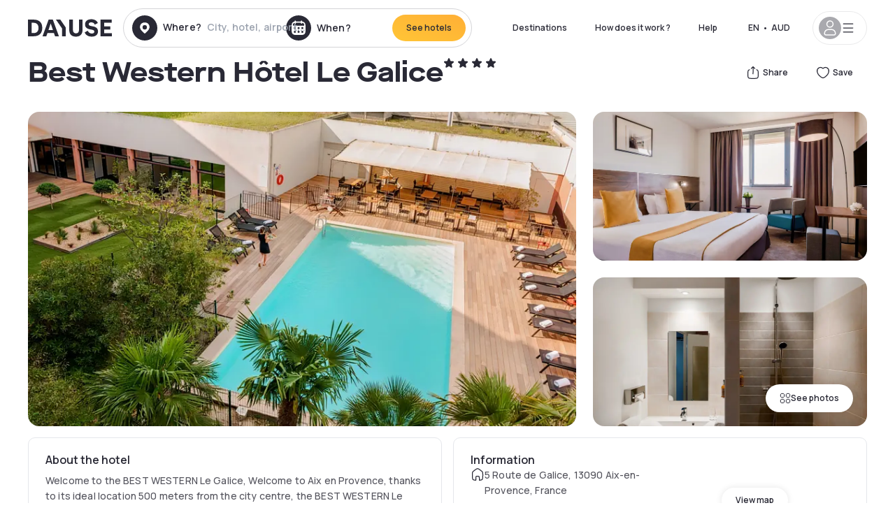

--- FILE ---
content_type: application/javascript; charset=utf-8
request_url: https://au.dayuse.com/_next/static/chunks/pages/_app-4c3a7611f6a4d4fa.js?dpl=dpl_8r27SN6g9ahovmYc7fyhmmnfeQaV
body_size: 125655
content:
!function(){try{var e="undefined"!=typeof window?window:"undefined"!=typeof global?global:"undefined"!=typeof self?self:{},t=(new e.Error).stack;t&&(e._sentryDebugIds=e._sentryDebugIds||{},e._sentryDebugIds[t]="2f946414-7d53-4cd3-b1fa-322cf742891d",e._sentryDebugIdIdentifier="sentry-dbid-2f946414-7d53-4cd3-b1fa-322cf742891d")}catch(e){}}(),(self.webpackChunk_N_E=self.webpackChunk_N_E||[]).push([[636],{33:e=>{var t=Date.now;e.exports=function(e){var n=0,r=0;return function(){var i=t(),o=16-(i-r);if(r=i,o>0){if(++n>=800)return arguments[0]}else n=0;return e.apply(void 0,arguments)}}},92:(e,t,n)=>{(window.__NEXT_P=window.__NEXT_P||[]).push(["/_app",function(){return n(57432)}])},1110:e=>{!function(){"use strict";var t={};t.d=function(e,n){for(var r in n)t.o(n,r)&&!t.o(e,r)&&Object.defineProperty(e,r,{enumerable:!0,get:n[r]})},t.o=function(e,t){return Object.prototype.hasOwnProperty.call(e,t)},t.r=function(e){"undefined"!=typeof Symbol&&Symbol.toStringTag&&Object.defineProperty(e,Symbol.toStringTag,{value:"Module"}),Object.defineProperty(e,"__esModule",{value:!0})},void 0!==t&&(t.ab="//");var n={};t.r(n),t.d(n,{CLSThresholds:function(){return C},FCPThresholds:function(){return A},FIDThresholds:function(){return ee},INPThresholds:function(){return M},LCPThresholds:function(){return G},TTFBThresholds:function(){return z},onCLS:function(){return k},onFCP:function(){return O},onFID:function(){return et},onINP:function(){return H},onLCP:function(){return q},onTTFB:function(){return W}});var r,i,o,a,s,u=-1,l=function(e){addEventListener("pageshow",function(t){t.persisted&&(u=t.timeStamp,e(t))},!0)},c=function(){var e=self.performance&&performance.getEntriesByType&&performance.getEntriesByType("navigation")[0];if(e&&e.responseStart>0&&e.responseStart<performance.now())return e},d=function(){var e=c();return e&&e.activationStart||0},f=function(e,t){var n=c(),r="navigate";return u>=0?r="back-forward-cache":n&&(document.prerendering||d()>0?r="prerender":document.wasDiscarded?r="restore":n.type&&(r=n.type.replace(/_/g,"-"))),{name:e,value:void 0===t?-1:t,rating:"good",delta:0,entries:[],id:"v4-".concat(Date.now(),"-").concat(Math.floor(0x82f79cd8fff*Math.random())+1e12),navigationType:r}},h=function(e,t,n){try{if(PerformanceObserver.supportedEntryTypes.includes(e)){var r=new PerformanceObserver(function(e){Promise.resolve().then(function(){t(e.getEntries())})});return r.observe(Object.assign({type:e,buffered:!0},n||{})),r}}catch(e){}},p=function(e,t,n,r){var i,o;return function(a){var s;t.value>=0&&(a||r)&&((o=t.value-(i||0))||void 0===i)&&(i=t.value,t.delta=o,s=t.value,t.rating=s>n[1]?"poor":s>n[0]?"needs-improvement":"good",e(t))}},m=function(e){requestAnimationFrame(function(){return requestAnimationFrame(function(){return e()})})},g=function(e){document.addEventListener("visibilitychange",function(){"hidden"===document.visibilityState&&e()})},y=function(e){var t=!1;return function(){t||(e(),t=!0)}},v=-1,b=function(){return"hidden"!==document.visibilityState||document.prerendering?1/0:0},_=function(e){"hidden"===document.visibilityState&&v>-1&&(v="visibilitychange"===e.type?e.timeStamp:0,w())},E=function(){addEventListener("visibilitychange",_,!0),addEventListener("prerenderingchange",_,!0)},w=function(){removeEventListener("visibilitychange",_,!0),removeEventListener("prerenderingchange",_,!0)},T=function(){return v<0&&(v=b(),E(),l(function(){setTimeout(function(){v=b(),E()},0)})),{get firstHiddenTime(){return v}}},S=function(e){document.prerendering?addEventListener("prerenderingchange",function(){return e()},!0):e()},A=[1800,3e3],O=function(e,t){t=t||{},S(function(){var n,r=T(),i=f("FCP"),o=h("paint",function(e){e.forEach(function(e){"first-contentful-paint"===e.name&&(o.disconnect(),e.startTime<r.firstHiddenTime&&(i.value=Math.max(e.startTime-d(),0),i.entries.push(e),n(!0)))})});o&&(n=p(e,i,A,t.reportAllChanges),l(function(r){n=p(e,i=f("FCP"),A,t.reportAllChanges),m(function(){i.value=performance.now()-r.timeStamp,n(!0)})}))})},C=[.1,.25],k=function(e,t){t=t||{},O(y(function(){var n,r=f("CLS",0),i=0,o=[],a=function(e){e.forEach(function(e){if(!e.hadRecentInput){var t=o[0],n=o[o.length-1];i&&e.startTime-n.startTime<1e3&&e.startTime-t.startTime<5e3?(i+=e.value,o.push(e)):(i=e.value,o=[e])}}),i>r.value&&(r.value=i,r.entries=o,n())},s=h("layout-shift",a);s&&(n=p(e,r,C,t.reportAllChanges),g(function(){a(s.takeRecords()),n(!0)}),l(function(){i=0,n=p(e,r=f("CLS",0),C,t.reportAllChanges),m(function(){return n()})}),setTimeout(n,0))}))},P=0,R=1/0,x=0,I=function(e){e.forEach(function(e){e.interactionId&&(R=Math.min(R,e.interactionId),P=(x=Math.max(x,e.interactionId))?(x-R)/7+1:0)})},N=function(){"interactionCount"in performance||r||(r=h("event",I,{type:"event",buffered:!0,durationThreshold:0}))},L=[],D=new Map,j=0,B=[],F=function(e){if(B.forEach(function(t){return t(e)}),e.interactionId||"first-input"===e.entryType){var t=L[L.length-1],n=D.get(e.interactionId);if(n||L.length<10||e.duration>t.latency){if(n)e.duration>n.latency?(n.entries=[e],n.latency=e.duration):e.duration===n.latency&&e.startTime===n.entries[0].startTime&&n.entries.push(e);else{var r={id:e.interactionId,latency:e.duration,entries:[e]};D.set(r.id,r),L.push(r)}L.sort(function(e,t){return t.latency-e.latency}),L.length>10&&L.splice(10).forEach(function(e){return D.delete(e.id)})}}},U=function(e){var t=self.requestIdleCallback||self.setTimeout,n=-1;return e=y(e),"hidden"===document.visibilityState?e():(n=t(e),g(e)),n},M=[200,500],H=function(e,t){"PerformanceEventTiming"in self&&"interactionId"in PerformanceEventTiming.prototype&&(t=t||{},S(function(){N();var n,i,o=f("INP"),a=function(e){U(function(){e.forEach(F);var t,n=(t=Math.min(L.length-1,Math.floor(((r?P:performance.interactionCount||0)-j)/50)),L[t]);n&&n.latency!==o.value&&(o.value=n.latency,o.entries=n.entries,i())})},s=h("event",a,{durationThreshold:null!=(n=t.durationThreshold)?n:40});i=p(e,o,M,t.reportAllChanges),s&&(s.observe({type:"first-input",buffered:!0}),g(function(){a(s.takeRecords()),i(!0)}),l(function(){j=0,L.length=0,D.clear(),i=p(e,o=f("INP"),M,t.reportAllChanges)}))}))},G=[2500,4e3],$={},q=function(e,t){t=t||{},S(function(){var n,r=T(),i=f("LCP"),o=function(e){t.reportAllChanges||(e=e.slice(-1)),e.forEach(function(e){e.startTime<r.firstHiddenTime&&(i.value=Math.max(e.startTime-d(),0),i.entries=[e],n())})},a=h("largest-contentful-paint",o);if(a){n=p(e,i,G,t.reportAllChanges);var s=y(function(){$[i.id]||(o(a.takeRecords()),a.disconnect(),$[i.id]=!0,n(!0))});["keydown","click"].forEach(function(e){addEventListener(e,function(){return U(s)},!0)}),g(s),l(function(r){n=p(e,i=f("LCP"),G,t.reportAllChanges),m(function(){i.value=performance.now()-r.timeStamp,$[i.id]=!0,n(!0)})})}})},z=[800,1800],K=function e(t){document.prerendering?S(function(){return e(t)}):"complete"!==document.readyState?addEventListener("load",function(){return e(t)},!0):setTimeout(t,0)},W=function(e,t){t=t||{};var n=f("TTFB"),r=p(e,n,z,t.reportAllChanges);K(function(){var i=c();i&&(n.value=Math.max(i.responseStart-d(),0),n.entries=[i],r(!0),l(function(){(r=p(e,n=f("TTFB",0),z,t.reportAllChanges))(!0)}))})},X={passive:!0,capture:!0},J=new Date,V=function(e,t){i||(i=t,o=e,a=new Date,Z(removeEventListener),Q())},Q=function(){if(o>=0&&o<a-J){var e={entryType:"first-input",name:i.type,target:i.target,cancelable:i.cancelable,startTime:i.timeStamp,processingStart:i.timeStamp+o};s.forEach(function(t){t(e)}),s=[]}},Y=function(e){if(e.cancelable){var t,n,r,i=(e.timeStamp>1e12?new Date:performance.now())-e.timeStamp;"pointerdown"==e.type?(t=function(){V(i,e),r()},n=function(){r()},r=function(){removeEventListener("pointerup",t,X),removeEventListener("pointercancel",n,X)},addEventListener("pointerup",t,X),addEventListener("pointercancel",n,X)):V(i,e)}},Z=function(e){["mousedown","keydown","touchstart","pointerdown"].forEach(function(t){return e(t,Y,X)})},ee=[100,300],et=function(e,t){t=t||{},S(function(){var n,r=T(),a=f("FID"),u=function(e){e.startTime<r.firstHiddenTime&&(a.value=e.processingStart-e.startTime,a.entries.push(e),n(!0))},c=function(e){e.forEach(u)},d=h("first-input",c);n=p(e,a,ee,t.reportAllChanges),d&&(g(y(function(){c(d.takeRecords()),d.disconnect()})),l(function(){n=p(e,a=f("FID"),ee,t.reportAllChanges),s=[],o=-1,i=null,Z(addEventListener),s.push(u),Q()}))})};e.exports=n}()},2331:(e,t,n)=>{var r=n(94552),i=n(35536),o=n(17565),a=n(76217),s=n(47129);function u(e){var t=-1,n=null==e?0:e.length;for(this.clear();++t<n;){var r=e[t];this.set(r[0],r[1])}}u.prototype.clear=r,u.prototype.delete=i,u.prototype.get=o,u.prototype.has=a,u.prototype.set=s,e.exports=u},2850:(e,t,n)=>{"use strict";n.d(t,{ZE:()=>i,Im:()=>c,tv:()=>f,Tu:()=>b,eW:()=>l,oF:()=>d,N1:()=>v,N6:()=>m,jA:()=>g,Jp:()=>p,xm:()=>y,Qh:()=>h,qg:()=>Z});var r,i,o,a,s,u=n(4902);function l(e){return e.type===i.literal}function c(e){return e.type===i.argument}function d(e){return e.type===i.number}function f(e){return e.type===i.date}function h(e){return e.type===i.time}function p(e){return e.type===i.select}function m(e){return e.type===i.plural}function g(e){return e.type===i.pound}function y(e){return e.type===i.tag}function v(e){return!!(e&&"object"==typeof e&&e.type===o.number)}function b(e){return!!(e&&"object"==typeof e&&e.type===o.dateTime)}!function(e){e[e.EXPECT_ARGUMENT_CLOSING_BRACE=1]="EXPECT_ARGUMENT_CLOSING_BRACE",e[e.EMPTY_ARGUMENT=2]="EMPTY_ARGUMENT",e[e.MALFORMED_ARGUMENT=3]="MALFORMED_ARGUMENT",e[e.EXPECT_ARGUMENT_TYPE=4]="EXPECT_ARGUMENT_TYPE",e[e.INVALID_ARGUMENT_TYPE=5]="INVALID_ARGUMENT_TYPE",e[e.EXPECT_ARGUMENT_STYLE=6]="EXPECT_ARGUMENT_STYLE",e[e.INVALID_NUMBER_SKELETON=7]="INVALID_NUMBER_SKELETON",e[e.INVALID_DATE_TIME_SKELETON=8]="INVALID_DATE_TIME_SKELETON",e[e.EXPECT_NUMBER_SKELETON=9]="EXPECT_NUMBER_SKELETON",e[e.EXPECT_DATE_TIME_SKELETON=10]="EXPECT_DATE_TIME_SKELETON",e[e.UNCLOSED_QUOTE_IN_ARGUMENT_STYLE=11]="UNCLOSED_QUOTE_IN_ARGUMENT_STYLE",e[e.EXPECT_SELECT_ARGUMENT_OPTIONS=12]="EXPECT_SELECT_ARGUMENT_OPTIONS",e[e.EXPECT_PLURAL_ARGUMENT_OFFSET_VALUE=13]="EXPECT_PLURAL_ARGUMENT_OFFSET_VALUE",e[e.INVALID_PLURAL_ARGUMENT_OFFSET_VALUE=14]="INVALID_PLURAL_ARGUMENT_OFFSET_VALUE",e[e.EXPECT_SELECT_ARGUMENT_SELECTOR=15]="EXPECT_SELECT_ARGUMENT_SELECTOR",e[e.EXPECT_PLURAL_ARGUMENT_SELECTOR=16]="EXPECT_PLURAL_ARGUMENT_SELECTOR",e[e.EXPECT_SELECT_ARGUMENT_SELECTOR_FRAGMENT=17]="EXPECT_SELECT_ARGUMENT_SELECTOR_FRAGMENT",e[e.EXPECT_PLURAL_ARGUMENT_SELECTOR_FRAGMENT=18]="EXPECT_PLURAL_ARGUMENT_SELECTOR_FRAGMENT",e[e.INVALID_PLURAL_ARGUMENT_SELECTOR=19]="INVALID_PLURAL_ARGUMENT_SELECTOR",e[e.DUPLICATE_PLURAL_ARGUMENT_SELECTOR=20]="DUPLICATE_PLURAL_ARGUMENT_SELECTOR",e[e.DUPLICATE_SELECT_ARGUMENT_SELECTOR=21]="DUPLICATE_SELECT_ARGUMENT_SELECTOR",e[e.MISSING_OTHER_CLAUSE=22]="MISSING_OTHER_CLAUSE",e[e.INVALID_TAG=23]="INVALID_TAG",e[e.INVALID_TAG_NAME=25]="INVALID_TAG_NAME",e[e.UNMATCHED_CLOSING_TAG=26]="UNMATCHED_CLOSING_TAG",e[e.UNCLOSED_TAG=27]="UNCLOSED_TAG"}(r||(r={})),function(e){e[e.literal=0]="literal",e[e.argument=1]="argument",e[e.number=2]="number",e[e.date=3]="date",e[e.time=4]="time",e[e.select=5]="select",e[e.plural=6]="plural",e[e.pound=7]="pound",e[e.tag=8]="tag"}(i||(i={})),function(e){e[e.number=0]="number",e[e.dateTime=1]="dateTime"}(o||(o={}));var _=/[ \xA0\u1680\u2000-\u200A\u202F\u205F\u3000]/,E=/(?:[Eec]{1,6}|G{1,5}|[Qq]{1,5}|(?:[yYur]+|U{1,5})|[ML]{1,5}|d{1,2}|D{1,3}|F{1}|[abB]{1,5}|[hkHK]{1,2}|w{1,2}|W{1}|m{1,2}|s{1,2}|[zZOvVxX]{1,4})(?=([^']*'[^']*')*[^']*$)/g,w=/[\t-\r \x85\u200E\u200F\u2028\u2029]/i,T=/^\.(?:(0+)(\*)?|(#+)|(0+)(#+))$/g,S=/^(@+)?(\+|#+)?[rs]?$/g,A=/(\*)(0+)|(#+)(0+)|(0+)/g,O=/^(0+)$/;function C(e){var t={};return"r"===e[e.length-1]?t.roundingPriority="morePrecision":"s"===e[e.length-1]&&(t.roundingPriority="lessPrecision"),e.replace(S,function(e,n,r){return"string"!=typeof r?(t.minimumSignificantDigits=n.length,t.maximumSignificantDigits=n.length):"+"===r?t.minimumSignificantDigits=n.length:"#"===n[0]?t.maximumSignificantDigits=n.length:(t.minimumSignificantDigits=n.length,t.maximumSignificantDigits=n.length+("string"==typeof r?r.length:0)),""}),t}function k(e){switch(e){case"sign-auto":return{signDisplay:"auto"};case"sign-accounting":case"()":return{currencySign:"accounting"};case"sign-always":case"+!":return{signDisplay:"always"};case"sign-accounting-always":case"()!":return{signDisplay:"always",currencySign:"accounting"};case"sign-except-zero":case"+?":return{signDisplay:"exceptZero"};case"sign-accounting-except-zero":case"()?":return{signDisplay:"exceptZero",currencySign:"accounting"};case"sign-never":case"+_":return{signDisplay:"never"}}}function P(e){var t=k(e);return t||{}}var R={"001":["H","h"],419:["h","H","hB","hb"],AC:["H","h","hb","hB"],AD:["H","hB"],AE:["h","hB","hb","H"],AF:["H","hb","hB","h"],AG:["h","hb","H","hB"],AI:["H","h","hb","hB"],AL:["h","H","hB"],AM:["H","hB"],AO:["H","hB"],AR:["h","H","hB","hb"],AS:["h","H"],AT:["H","hB"],AU:["h","hb","H","hB"],AW:["H","hB"],AX:["H"],AZ:["H","hB","h"],BA:["H","hB","h"],BB:["h","hb","H","hB"],BD:["h","hB","H"],BE:["H","hB"],BF:["H","hB"],BG:["H","hB","h"],BH:["h","hB","hb","H"],BI:["H","h"],BJ:["H","hB"],BL:["H","hB"],BM:["h","hb","H","hB"],BN:["hb","hB","h","H"],BO:["h","H","hB","hb"],BQ:["H"],BR:["H","hB"],BS:["h","hb","H","hB"],BT:["h","H"],BW:["H","h","hb","hB"],BY:["H","h"],BZ:["H","h","hb","hB"],CA:["h","hb","H","hB"],CC:["H","h","hb","hB"],CD:["hB","H"],CF:["H","h","hB"],CG:["H","hB"],CH:["H","hB","h"],CI:["H","hB"],CK:["H","h","hb","hB"],CL:["h","H","hB","hb"],CM:["H","h","hB"],CN:["H","hB","hb","h"],CO:["h","H","hB","hb"],CP:["H"],CR:["h","H","hB","hb"],CU:["h","H","hB","hb"],CV:["H","hB"],CW:["H","hB"],CX:["H","h","hb","hB"],CY:["h","H","hb","hB"],CZ:["H"],DE:["H","hB"],DG:["H","h","hb","hB"],DJ:["h","H"],DK:["H"],DM:["h","hb","H","hB"],DO:["h","H","hB","hb"],DZ:["h","hB","hb","H"],EA:["H","h","hB","hb"],EC:["h","H","hB","hb"],EE:["H","hB"],EG:["h","hB","hb","H"],EH:["h","hB","hb","H"],ER:["h","H"],ES:["H","hB","h","hb"],ET:["hB","hb","h","H"],FI:["H"],FJ:["h","hb","H","hB"],FK:["H","h","hb","hB"],FM:["h","hb","H","hB"],FO:["H","h"],FR:["H","hB"],GA:["H","hB"],GB:["H","h","hb","hB"],GD:["h","hb","H","hB"],GE:["H","hB","h"],GF:["H","hB"],GG:["H","h","hb","hB"],GH:["h","H"],GI:["H","h","hb","hB"],GL:["H","h"],GM:["h","hb","H","hB"],GN:["H","hB"],GP:["H","hB"],GQ:["H","hB","h","hb"],GR:["h","H","hb","hB"],GT:["h","H","hB","hb"],GU:["h","hb","H","hB"],GW:["H","hB"],GY:["h","hb","H","hB"],HK:["h","hB","hb","H"],HN:["h","H","hB","hb"],HR:["H","hB"],HU:["H","h"],IC:["H","h","hB","hb"],ID:["H"],IE:["H","h","hb","hB"],IL:["H","hB"],IM:["H","h","hb","hB"],IN:["h","H"],IO:["H","h","hb","hB"],IQ:["h","hB","hb","H"],IR:["hB","H"],IS:["H"],IT:["H","hB"],JE:["H","h","hb","hB"],JM:["h","hb","H","hB"],JO:["h","hB","hb","H"],JP:["H","K","h"],KE:["hB","hb","H","h"],KG:["H","h","hB","hb"],KH:["hB","h","H","hb"],KI:["h","hb","H","hB"],KM:["H","h","hB","hb"],KN:["h","hb","H","hB"],KP:["h","H","hB","hb"],KR:["h","H","hB","hb"],KW:["h","hB","hb","H"],KY:["h","hb","H","hB"],KZ:["H","hB"],LA:["H","hb","hB","h"],LB:["h","hB","hb","H"],LC:["h","hb","H","hB"],LI:["H","hB","h"],LK:["H","h","hB","hb"],LR:["h","hb","H","hB"],LS:["h","H"],LT:["H","h","hb","hB"],LU:["H","h","hB"],LV:["H","hB","hb","h"],LY:["h","hB","hb","H"],MA:["H","h","hB","hb"],MC:["H","hB"],MD:["H","hB"],ME:["H","hB","h"],MF:["H","hB"],MG:["H","h"],MH:["h","hb","H","hB"],MK:["H","h","hb","hB"],ML:["H"],MM:["hB","hb","H","h"],MN:["H","h","hb","hB"],MO:["h","hB","hb","H"],MP:["h","hb","H","hB"],MQ:["H","hB"],MR:["h","hB","hb","H"],MS:["H","h","hb","hB"],MT:["H","h"],MU:["H","h"],MV:["H","h"],MW:["h","hb","H","hB"],MX:["h","H","hB","hb"],MY:["hb","hB","h","H"],MZ:["H","hB"],NA:["h","H","hB","hb"],NC:["H","hB"],NE:["H"],NF:["H","h","hb","hB"],NG:["H","h","hb","hB"],NI:["h","H","hB","hb"],NL:["H","hB"],NO:["H","h"],NP:["H","h","hB"],NR:["H","h","hb","hB"],NU:["H","h","hb","hB"],NZ:["h","hb","H","hB"],OM:["h","hB","hb","H"],PA:["h","H","hB","hb"],PE:["h","H","hB","hb"],PF:["H","h","hB"],PG:["h","H"],PH:["h","hB","hb","H"],PK:["h","hB","H"],PL:["H","h"],PM:["H","hB"],PN:["H","h","hb","hB"],PR:["h","H","hB","hb"],PS:["h","hB","hb","H"],PT:["H","hB"],PW:["h","H"],PY:["h","H","hB","hb"],QA:["h","hB","hb","H"],RE:["H","hB"],RO:["H","hB"],RS:["H","hB","h"],RU:["H"],RW:["H","h"],SA:["h","hB","hb","H"],SB:["h","hb","H","hB"],SC:["H","h","hB"],SD:["h","hB","hb","H"],SE:["H"],SG:["h","hb","H","hB"],SH:["H","h","hb","hB"],SI:["H","hB"],SJ:["H"],SK:["H"],SL:["h","hb","H","hB"],SM:["H","h","hB"],SN:["H","h","hB"],SO:["h","H"],SR:["H","hB"],SS:["h","hb","H","hB"],ST:["H","hB"],SV:["h","H","hB","hb"],SX:["H","h","hb","hB"],SY:["h","hB","hb","H"],SZ:["h","hb","H","hB"],TA:["H","h","hb","hB"],TC:["h","hb","H","hB"],TD:["h","H","hB"],TF:["H","h","hB"],TG:["H","hB"],TH:["H","h"],TJ:["H","h"],TL:["H","hB","hb","h"],TM:["H","h"],TN:["h","hB","hb","H"],TO:["h","H"],TR:["H","hB"],TT:["h","hb","H","hB"],TW:["hB","hb","h","H"],TZ:["hB","hb","H","h"],UA:["H","hB","h"],UG:["hB","hb","H","h"],UM:["h","hb","H","hB"],US:["h","hb","H","hB"],UY:["h","H","hB","hb"],UZ:["H","hB","h"],VA:["H","h","hB"],VC:["h","hb","H","hB"],VE:["h","H","hB","hb"],VG:["h","hb","H","hB"],VI:["h","hb","H","hB"],VN:["H","h"],VU:["h","H"],WF:["H","hB"],WS:["h","H"],XK:["H","hB","h"],YE:["h","hB","hb","H"],YT:["H","hB"],ZA:["H","h","hb","hB"],ZM:["h","hb","H","hB"],ZW:["H","h"],"af-ZA":["H","h","hB","hb"],"ar-001":["h","hB","hb","H"],"ca-ES":["H","h","hB"],"en-001":["h","hb","H","hB"],"en-HK":["h","hb","H","hB"],"en-IL":["H","h","hb","hB"],"en-MY":["h","hb","H","hB"],"es-BR":["H","h","hB","hb"],"es-ES":["H","h","hB","hb"],"es-GQ":["H","h","hB","hb"],"fr-CA":["H","h","hB"],"gl-ES":["H","h","hB"],"gu-IN":["hB","hb","h","H"],"hi-IN":["hB","h","H"],"it-CH":["H","h","hB"],"it-IT":["H","h","hB"],"kn-IN":["hB","h","H"],"ml-IN":["hB","h","H"],"mr-IN":["hB","hb","h","H"],"pa-IN":["hB","hb","h","H"],"ta-IN":["hB","h","hb","H"],"te-IN":["hB","h","H"],"zu-ZA":["H","hB","hb","h"]},x=new RegExp("^".concat(_.source,"*")),I=new RegExp("".concat(_.source,"*$"));function N(e,t){return{start:e,end:t}}var L=!!String.prototype.startsWith&&"_a".startsWith("a",1),D=!!String.fromCodePoint,j=!!Object.fromEntries,B=!!String.prototype.codePointAt,F=!!String.prototype.trimStart,U=!!String.prototype.trimEnd,M=Number.isSafeInteger?Number.isSafeInteger:function(e){return"number"==typeof e&&isFinite(e)&&Math.floor(e)===e&&0x1fffffffffffff>=Math.abs(e)},H=!0;try{H=(null==(a=X("([^\\p{White_Space}\\p{Pattern_Syntax}]*)","yu").exec("a"))?void 0:a[0])==="a"}catch(e){H=!1}var G=L?function(e,t,n){return e.startsWith(t,n)}:function(e,t,n){return e.slice(n,n+t.length)===t},$=D?String.fromCodePoint:function(){for(var e,t=[],n=0;n<arguments.length;n++)t[n]=arguments[n];for(var r="",i=t.length,o=0;i>o;){if((e=t[o++])>1114111)throw RangeError(e+" is not a valid code point");r+=e<65536?String.fromCharCode(e):String.fromCharCode(((e-=65536)>>10)+55296,e%1024+56320)}return r},q=j?Object.fromEntries:function(e){for(var t={},n=0;n<e.length;n++){var r=e[n],i=r[0],o=r[1];t[i]=o}return t},z=B?function(e,t){return e.codePointAt(t)}:function(e,t){var n,r=e.length;if(!(t<0)&&!(t>=r)){var i=e.charCodeAt(t);return i<55296||i>56319||t+1===r||(n=e.charCodeAt(t+1))<56320||n>57343?i:(i-55296<<10)+(n-56320)+65536}},K=F?function(e){return e.trimStart()}:function(e){return e.replace(x,"")},W=U?function(e){return e.trimEnd()}:function(e){return e.replace(I,"")};function X(e,t){return new RegExp(e,t)}if(H){var J=X("([^\\p{White_Space}\\p{Pattern_Syntax}]*)","yu");s=function(e,t){var n;return J.lastIndex=t,null!=(n=J.exec(e)[1])?n:""}}else s=function(e,t){for(var n=[];;){var r,i=z(e,t);if(void 0===i||Y(i)||(r=i)>=33&&r<=35||36===r||r>=37&&r<=39||40===r||41===r||42===r||43===r||44===r||45===r||r>=46&&r<=47||r>=58&&r<=59||r>=60&&r<=62||r>=63&&r<=64||91===r||92===r||93===r||94===r||96===r||123===r||124===r||125===r||126===r||161===r||r>=162&&r<=165||166===r||167===r||169===r||171===r||172===r||174===r||176===r||177===r||182===r||187===r||191===r||215===r||247===r||r>=8208&&r<=8213||r>=8214&&r<=8215||8216===r||8217===r||8218===r||r>=8219&&r<=8220||8221===r||8222===r||8223===r||r>=8224&&r<=8231||r>=8240&&r<=8248||8249===r||8250===r||r>=8251&&r<=8254||r>=8257&&r<=8259||8260===r||8261===r||8262===r||r>=8263&&r<=8273||8274===r||8275===r||r>=8277&&r<=8286||r>=8592&&r<=8596||r>=8597&&r<=8601||r>=8602&&r<=8603||r>=8604&&r<=8607||8608===r||r>=8609&&r<=8610||8611===r||r>=8612&&r<=8613||8614===r||r>=8615&&r<=8621||8622===r||r>=8623&&r<=8653||r>=8654&&r<=8655||r>=8656&&r<=8657||8658===r||8659===r||8660===r||r>=8661&&r<=8691||r>=8692&&r<=8959||r>=8960&&r<=8967||8968===r||8969===r||8970===r||8971===r||r>=8972&&r<=8991||r>=8992&&r<=8993||r>=8994&&r<=9e3||9001===r||9002===r||r>=9003&&r<=9083||9084===r||r>=9085&&r<=9114||r>=9115&&r<=9139||r>=9140&&r<=9179||r>=9180&&r<=9185||r>=9186&&r<=9254||r>=9255&&r<=9279||r>=9280&&r<=9290||r>=9291&&r<=9311||r>=9472&&r<=9654||9655===r||r>=9656&&r<=9664||9665===r||r>=9666&&r<=9719||r>=9720&&r<=9727||r>=9728&&r<=9838||9839===r||r>=9840&&r<=10087||10088===r||10089===r||10090===r||10091===r||10092===r||10093===r||10094===r||10095===r||10096===r||10097===r||10098===r||10099===r||10100===r||10101===r||r>=10132&&r<=10175||r>=10176&&r<=10180||10181===r||10182===r||r>=10183&&r<=10213||10214===r||10215===r||10216===r||10217===r||10218===r||10219===r||10220===r||10221===r||10222===r||10223===r||r>=10224&&r<=10239||r>=10240&&r<=10495||r>=10496&&r<=10626||10627===r||10628===r||10629===r||10630===r||10631===r||10632===r||10633===r||10634===r||10635===r||10636===r||10637===r||10638===r||10639===r||10640===r||10641===r||10642===r||10643===r||10644===r||10645===r||10646===r||10647===r||10648===r||r>=10649&&r<=10711||10712===r||10713===r||10714===r||10715===r||r>=10716&&r<=10747||10748===r||10749===r||r>=10750&&r<=11007||r>=11008&&r<=11055||r>=11056&&r<=11076||r>=11077&&r<=11078||r>=11079&&r<=11084||r>=11085&&r<=11123||r>=11124&&r<=11125||r>=11126&&r<=11157||11158===r||r>=11159&&r<=11263||r>=11776&&r<=11777||11778===r||11779===r||11780===r||11781===r||r>=11782&&r<=11784||11785===r||11786===r||11787===r||11788===r||11789===r||r>=11790&&r<=11798||11799===r||r>=11800&&r<=11801||11802===r||11803===r||11804===r||11805===r||r>=11806&&r<=11807||11808===r||11809===r||11810===r||11811===r||11812===r||11813===r||11814===r||11815===r||11816===r||11817===r||r>=11818&&r<=11822||11823===r||r>=11824&&r<=11833||r>=11834&&r<=11835||r>=11836&&r<=11839||11840===r||11841===r||11842===r||r>=11843&&r<=11855||r>=11856&&r<=11857||11858===r||r>=11859&&r<=11903||r>=12289&&r<=12291||12296===r||12297===r||12298===r||12299===r||12300===r||12301===r||12302===r||12303===r||12304===r||12305===r||r>=12306&&r<=12307||12308===r||12309===r||12310===r||12311===r||12312===r||12313===r||12314===r||12315===r||12316===r||12317===r||r>=12318&&r<=12319||12320===r||12336===r||64830===r||64831===r||r>=65093&&r<=65094)break;n.push(i),t+=i>=65536?2:1}return $.apply(void 0,n)};var V=function(){function e(e,t){void 0===t&&(t={}),this.message=e,this.position={offset:0,line:1,column:1},this.ignoreTag=!!t.ignoreTag,this.locale=t.locale,this.requiresOtherClause=!!t.requiresOtherClause,this.shouldParseSkeletons=!!t.shouldParseSkeletons}return e.prototype.parse=function(){if(0!==this.offset())throw Error("parser can only be used once");return this.parseMessage(0,"",!1)},e.prototype.parseMessage=function(e,t,n){for(var o=[];!this.isEOF();){var a=this.char();if(123===a){var s=this.parseArgument(e,n);if(s.err)return s;o.push(s.val)}else if(125===a&&e>0)break;else if(35===a&&("plural"===t||"selectordinal"===t)){var u=this.clonePosition();this.bump(),o.push({type:i.pound,location:N(u,this.clonePosition())})}else if(60!==a||this.ignoreTag||47!==this.peek())if(60===a&&!this.ignoreTag&&Q(this.peek()||0)){var s=this.parseTag(e,t);if(s.err)return s;o.push(s.val)}else{var s=this.parseLiteral(e,t);if(s.err)return s;o.push(s.val)}else if(!n)return this.error(r.UNMATCHED_CLOSING_TAG,N(this.clonePosition(),this.clonePosition()));else break}return{val:o,err:null}},e.prototype.parseTag=function(e,t){var n=this.clonePosition();this.bump();var o=this.parseTagName();if(this.bumpSpace(),this.bumpIf("/>"))return{val:{type:i.literal,value:"<".concat(o,"/>"),location:N(n,this.clonePosition())},err:null};if(!this.bumpIf(">"))return this.error(r.INVALID_TAG,N(n,this.clonePosition()));var a=this.parseMessage(e+1,t,!0);if(a.err)return a;var s=a.val,u=this.clonePosition();if(!this.bumpIf("</"))return this.error(r.UNCLOSED_TAG,N(n,this.clonePosition()));if(this.isEOF()||!Q(this.char()))return this.error(r.INVALID_TAG,N(u,this.clonePosition()));var l=this.clonePosition();return o!==this.parseTagName()?this.error(r.UNMATCHED_CLOSING_TAG,N(l,this.clonePosition())):(this.bumpSpace(),this.bumpIf(">"))?{val:{type:i.tag,value:o,children:s,location:N(n,this.clonePosition())},err:null}:this.error(r.INVALID_TAG,N(u,this.clonePosition()))},e.prototype.parseTagName=function(){var e,t=this.offset();for(this.bump();!this.isEOF()&&(45===(e=this.char())||46===e||e>=48&&e<=57||95===e||e>=97&&e<=122||e>=65&&e<=90||183==e||e>=192&&e<=214||e>=216&&e<=246||e>=248&&e<=893||e>=895&&e<=8191||e>=8204&&e<=8205||e>=8255&&e<=8256||e>=8304&&e<=8591||e>=11264&&e<=12271||e>=12289&&e<=55295||e>=63744&&e<=64975||e>=65008&&e<=65533||e>=65536&&e<=983039);)this.bump();return this.message.slice(t,this.offset())},e.prototype.parseLiteral=function(e,t){for(var n=this.clonePosition(),r="";;){var o=this.tryParseQuote(t);if(o){r+=o;continue}var a=this.tryParseUnquoted(e,t);if(a){r+=a;continue}var s=this.tryParseLeftAngleBracket();if(s){r+=s;continue}break}var u=N(n,this.clonePosition());return{val:{type:i.literal,value:r,location:u},err:null}},e.prototype.tryParseLeftAngleBracket=function(){var e;return this.isEOF()||60!==this.char()||!this.ignoreTag&&(Q(e=this.peek()||0)||47===e)?null:(this.bump(),"<")},e.prototype.tryParseQuote=function(e){if(this.isEOF()||39!==this.char())return null;switch(this.peek()){case 39:return this.bump(),this.bump(),"'";case 123:case 60:case 62:case 125:break;case 35:if("plural"===e||"selectordinal"===e)break;return null;default:return null}this.bump();var t=[this.char()];for(this.bump();!this.isEOF();){var n=this.char();if(39===n)if(39===this.peek())t.push(39),this.bump();else{this.bump();break}else t.push(n);this.bump()}return $.apply(void 0,t)},e.prototype.tryParseUnquoted=function(e,t){if(this.isEOF())return null;var n=this.char();return 60===n||123===n||35===n&&("plural"===t||"selectordinal"===t)||125===n&&e>0?null:(this.bump(),$(n))},e.prototype.parseArgument=function(e,t){var n=this.clonePosition();if(this.bump(),this.bumpSpace(),this.isEOF())return this.error(r.EXPECT_ARGUMENT_CLOSING_BRACE,N(n,this.clonePosition()));if(125===this.char())return this.bump(),this.error(r.EMPTY_ARGUMENT,N(n,this.clonePosition()));var o=this.parseIdentifierIfPossible().value;if(!o)return this.error(r.MALFORMED_ARGUMENT,N(n,this.clonePosition()));if(this.bumpSpace(),this.isEOF())return this.error(r.EXPECT_ARGUMENT_CLOSING_BRACE,N(n,this.clonePosition()));switch(this.char()){case 125:return this.bump(),{val:{type:i.argument,value:o,location:N(n,this.clonePosition())},err:null};case 44:if(this.bump(),this.bumpSpace(),this.isEOF())return this.error(r.EXPECT_ARGUMENT_CLOSING_BRACE,N(n,this.clonePosition()));return this.parseArgumentOptions(e,t,o,n);default:return this.error(r.MALFORMED_ARGUMENT,N(n,this.clonePosition()))}},e.prototype.parseIdentifierIfPossible=function(){var e=this.clonePosition(),t=this.offset(),n=s(this.message,t),r=t+n.length;return this.bumpTo(r),{value:n,location:N(e,this.clonePosition())}},e.prototype.parseArgumentOptions=function(e,t,n,a){var s,l=this.clonePosition(),c=this.parseIdentifierIfPossible().value,d=this.clonePosition();switch(c){case"":return this.error(r.EXPECT_ARGUMENT_TYPE,N(l,d));case"number":case"date":case"time":this.bumpSpace();var f=null;if(this.bumpIf(",")){this.bumpSpace();var h=this.clonePosition(),p=this.parseSimpleArgStyleIfPossible();if(p.err)return p;var m=W(p.val);if(0===m.length)return this.error(r.EXPECT_ARGUMENT_STYLE,N(this.clonePosition(),this.clonePosition()));f={style:m,styleLocation:N(h,this.clonePosition())}}var g=this.tryParseArgumentClose(a);if(g.err)return g;var y=N(a,this.clonePosition());if(f&&G(null==f?void 0:f.style,"::",0)){var v=K(f.style.slice(2));if("number"===c){var p=this.parseNumberSkeletonFromString(v,f.styleLocation);if(p.err)return p;return{val:{type:i.number,value:n,location:y,style:p.val},err:null}}if(0===v.length)return this.error(r.EXPECT_DATE_TIME_SKELETON,y);var b,_=v;this.locale&&(_=function(e,t){for(var n="",r=0;r<e.length;r++){var i=e.charAt(r);if("j"===i){for(var o=0;r+1<e.length&&e.charAt(r+1)===i;)o++,r++;var a=1+(1&o),s=o<2?1:3+(o>>1),u=function(e){var t,n=e.hourCycle;if(void 0===n&&e.hourCycles&&e.hourCycles.length&&(n=e.hourCycles[0]),n)switch(n){case"h24":return"k";case"h23":return"H";case"h12":return"h";case"h11":return"K";default:throw Error("Invalid hourCycle")}var r=e.language;return"root"!==r&&(t=e.maximize().region),(R[t||""]||R[r||""]||R["".concat(r,"-001")]||R["001"])[0]}(t);for(("H"==u||"k"==u)&&(s=0);s-- >0;)n+="a";for(;a-- >0;)n=u+n}else"J"===i?n+="H":n+=i}return n}(v,this.locale));var m={type:o.dateTime,pattern:_,location:f.styleLocation,parsedOptions:this.shouldParseSkeletons?(b={},_.replace(E,function(e){var t=e.length;switch(e[0]){case"G":b.era=4===t?"long":5===t?"narrow":"short";break;case"y":b.year=2===t?"2-digit":"numeric";break;case"Y":case"u":case"U":case"r":throw RangeError("`Y/u/U/r` (year) patterns are not supported, use `y` instead");case"q":case"Q":throw RangeError("`q/Q` (quarter) patterns are not supported");case"M":case"L":b.month=["numeric","2-digit","short","long","narrow"][t-1];break;case"w":case"W":throw RangeError("`w/W` (week) patterns are not supported");case"d":b.day=["numeric","2-digit"][t-1];break;case"D":case"F":case"g":throw RangeError("`D/F/g` (day) patterns are not supported, use `d` instead");case"E":b.weekday=4===t?"long":5===t?"narrow":"short";break;case"e":if(t<4)throw RangeError("`e..eee` (weekday) patterns are not supported");b.weekday=["short","long","narrow","short"][t-4];break;case"c":if(t<4)throw RangeError("`c..ccc` (weekday) patterns are not supported");b.weekday=["short","long","narrow","short"][t-4];break;case"a":b.hour12=!0;break;case"b":case"B":throw RangeError("`b/B` (period) patterns are not supported, use `a` instead");case"h":b.hourCycle="h12",b.hour=["numeric","2-digit"][t-1];break;case"H":b.hourCycle="h23",b.hour=["numeric","2-digit"][t-1];break;case"K":b.hourCycle="h11",b.hour=["numeric","2-digit"][t-1];break;case"k":b.hourCycle="h24",b.hour=["numeric","2-digit"][t-1];break;case"j":case"J":case"C":throw RangeError("`j/J/C` (hour) patterns are not supported, use `h/H/K/k` instead");case"m":b.minute=["numeric","2-digit"][t-1];break;case"s":b.second=["numeric","2-digit"][t-1];break;case"S":case"A":throw RangeError("`S/A` (second) patterns are not supported, use `s` instead");case"z":b.timeZoneName=t<4?"short":"long";break;case"Z":case"O":case"v":case"V":case"X":case"x":throw RangeError("`Z/O/v/V/X/x` (timeZone) patterns are not supported, use `z` instead")}return""}),b):{}};return{val:{type:"date"===c?i.date:i.time,value:n,location:y,style:m},err:null}}return{val:{type:"number"===c?i.number:"date"===c?i.date:i.time,value:n,location:y,style:null!=(s=null==f?void 0:f.style)?s:null},err:null};case"plural":case"selectordinal":case"select":var w=this.clonePosition();if(this.bumpSpace(),!this.bumpIf(","))return this.error(r.EXPECT_SELECT_ARGUMENT_OPTIONS,N(w,(0,u.Cl)({},w)));this.bumpSpace();var T=this.parseIdentifierIfPossible(),S=0;if("select"!==c&&"offset"===T.value){if(!this.bumpIf(":"))return this.error(r.EXPECT_PLURAL_ARGUMENT_OFFSET_VALUE,N(this.clonePosition(),this.clonePosition()));this.bumpSpace();var p=this.tryParseDecimalInteger(r.EXPECT_PLURAL_ARGUMENT_OFFSET_VALUE,r.INVALID_PLURAL_ARGUMENT_OFFSET_VALUE);if(p.err)return p;this.bumpSpace(),T=this.parseIdentifierIfPossible(),S=p.val}var A=this.tryParsePluralOrSelectOptions(e,c,t,T);if(A.err)return A;var g=this.tryParseArgumentClose(a);if(g.err)return g;var O=N(a,this.clonePosition());if("select"===c)return{val:{type:i.select,value:n,options:q(A.val),location:O},err:null};return{val:{type:i.plural,value:n,options:q(A.val),offset:S,pluralType:"plural"===c?"cardinal":"ordinal",location:O},err:null};default:return this.error(r.INVALID_ARGUMENT_TYPE,N(l,d))}},e.prototype.tryParseArgumentClose=function(e){return this.isEOF()||125!==this.char()?this.error(r.EXPECT_ARGUMENT_CLOSING_BRACE,N(e,this.clonePosition())):(this.bump(),{val:!0,err:null})},e.prototype.parseSimpleArgStyleIfPossible=function(){for(var e=0,t=this.clonePosition();!this.isEOF();)switch(this.char()){case 39:this.bump();var n=this.clonePosition();if(!this.bumpUntil("'"))return this.error(r.UNCLOSED_QUOTE_IN_ARGUMENT_STYLE,N(n,this.clonePosition()));this.bump();break;case 123:e+=1,this.bump();break;case 125:if(!(e>0))return{val:this.message.slice(t.offset,this.offset()),err:null};e-=1;break;default:this.bump()}return{val:this.message.slice(t.offset,this.offset()),err:null}},e.prototype.parseNumberSkeletonFromString=function(e,t){var n=[];try{n=function(e){if(0===e.length)throw Error("Number skeleton cannot be empty");for(var t=e.split(w).filter(function(e){return e.length>0}),n=[],r=0;r<t.length;r++){var i=t[r].split("/");if(0===i.length)throw Error("Invalid number skeleton");for(var o=i[0],a=i.slice(1),s=0;s<a.length;s++)if(0===a[s].length)throw Error("Invalid number skeleton");n.push({stem:o,options:a})}return n}(e)}catch(e){return this.error(r.INVALID_NUMBER_SKELETON,t)}return{val:{type:o.number,tokens:n,location:t,parsedOptions:this.shouldParseSkeletons?function(e){for(var t={},n=0;n<e.length;n++){var r=e[n];switch(r.stem){case"percent":case"%":t.style="percent";continue;case"%x100":t.style="percent",t.scale=100;continue;case"currency":t.style="currency",t.currency=r.options[0];continue;case"group-off":case",_":t.useGrouping=!1;continue;case"precision-integer":case".":t.maximumFractionDigits=0;continue;case"measure-unit":case"unit":t.style="unit",t.unit=r.options[0].replace(/^(.*?)-/,"");continue;case"compact-short":case"K":t.notation="compact",t.compactDisplay="short";continue;case"compact-long":case"KK":t.notation="compact",t.compactDisplay="long";continue;case"scientific":t=(0,u.Cl)((0,u.Cl)((0,u.Cl)({},t),{notation:"scientific"}),r.options.reduce(function(e,t){return(0,u.Cl)((0,u.Cl)({},e),P(t))},{}));continue;case"engineering":t=(0,u.Cl)((0,u.Cl)((0,u.Cl)({},t),{notation:"engineering"}),r.options.reduce(function(e,t){return(0,u.Cl)((0,u.Cl)({},e),P(t))},{}));continue;case"notation-simple":t.notation="standard";continue;case"unit-width-narrow":t.currencyDisplay="narrowSymbol",t.unitDisplay="narrow";continue;case"unit-width-short":t.currencyDisplay="code",t.unitDisplay="short";continue;case"unit-width-full-name":t.currencyDisplay="name",t.unitDisplay="long";continue;case"unit-width-iso-code":t.currencyDisplay="symbol";continue;case"scale":t.scale=parseFloat(r.options[0]);continue;case"rounding-mode-floor":t.roundingMode="floor";continue;case"rounding-mode-ceiling":t.roundingMode="ceil";continue;case"rounding-mode-down":t.roundingMode="trunc";continue;case"rounding-mode-up":t.roundingMode="expand";continue;case"rounding-mode-half-even":t.roundingMode="halfEven";continue;case"rounding-mode-half-down":t.roundingMode="halfTrunc";continue;case"rounding-mode-half-up":t.roundingMode="halfExpand";continue;case"integer-width":if(r.options.length>1)throw RangeError("integer-width stems only accept a single optional option");r.options[0].replace(A,function(e,n,r,i,o,a){if(n)t.minimumIntegerDigits=r.length;else if(i&&o)throw Error("We currently do not support maximum integer digits");else if(a)throw Error("We currently do not support exact integer digits");return""});continue}if(O.test(r.stem)){t.minimumIntegerDigits=r.stem.length;continue}if(T.test(r.stem)){if(r.options.length>1)throw RangeError("Fraction-precision stems only accept a single optional option");r.stem.replace(T,function(e,n,r,i,o,a){return"*"===r?t.minimumFractionDigits=n.length:i&&"#"===i[0]?t.maximumFractionDigits=i.length:o&&a?(t.minimumFractionDigits=o.length,t.maximumFractionDigits=o.length+a.length):(t.minimumFractionDigits=n.length,t.maximumFractionDigits=n.length),""});var i=r.options[0];"w"===i?t=(0,u.Cl)((0,u.Cl)({},t),{trailingZeroDisplay:"stripIfInteger"}):i&&(t=(0,u.Cl)((0,u.Cl)({},t),C(i)));continue}if(S.test(r.stem)){t=(0,u.Cl)((0,u.Cl)({},t),C(r.stem));continue}var o=k(r.stem);o&&(t=(0,u.Cl)((0,u.Cl)({},t),o));var a=function(e){var t;if("E"===e[0]&&"E"===e[1]?(t={notation:"engineering"},e=e.slice(2)):"E"===e[0]&&(t={notation:"scientific"},e=e.slice(1)),t){var n=e.slice(0,2);if("+!"===n?(t.signDisplay="always",e=e.slice(2)):"+?"===n&&(t.signDisplay="exceptZero",e=e.slice(2)),!O.test(e))throw Error("Malformed concise eng/scientific notation");t.minimumIntegerDigits=e.length}return t}(r.stem);a&&(t=(0,u.Cl)((0,u.Cl)({},t),a))}return t}(n):{}},err:null}},e.prototype.tryParsePluralOrSelectOptions=function(e,t,n,i){for(var o,a=!1,s=[],u=new Set,l=i.value,c=i.location;;){if(0===l.length){var d=this.clonePosition();if("select"!==t&&this.bumpIf("=")){var f=this.tryParseDecimalInteger(r.EXPECT_PLURAL_ARGUMENT_SELECTOR,r.INVALID_PLURAL_ARGUMENT_SELECTOR);if(f.err)return f;c=N(d,this.clonePosition()),l=this.message.slice(d.offset,this.offset())}else break}if(u.has(l))return this.error("select"===t?r.DUPLICATE_SELECT_ARGUMENT_SELECTOR:r.DUPLICATE_PLURAL_ARGUMENT_SELECTOR,c);"other"===l&&(a=!0),this.bumpSpace();var h=this.clonePosition();if(!this.bumpIf("{"))return this.error("select"===t?r.EXPECT_SELECT_ARGUMENT_SELECTOR_FRAGMENT:r.EXPECT_PLURAL_ARGUMENT_SELECTOR_FRAGMENT,N(this.clonePosition(),this.clonePosition()));var p=this.parseMessage(e+1,t,n);if(p.err)return p;var m=this.tryParseArgumentClose(h);if(m.err)return m;s.push([l,{value:p.val,location:N(h,this.clonePosition())}]),u.add(l),this.bumpSpace(),l=(o=this.parseIdentifierIfPossible()).value,c=o.location}return 0===s.length?this.error("select"===t?r.EXPECT_SELECT_ARGUMENT_SELECTOR:r.EXPECT_PLURAL_ARGUMENT_SELECTOR,N(this.clonePosition(),this.clonePosition())):this.requiresOtherClause&&!a?this.error(r.MISSING_OTHER_CLAUSE,N(this.clonePosition(),this.clonePosition())):{val:s,err:null}},e.prototype.tryParseDecimalInteger=function(e,t){var n=1,r=this.clonePosition();this.bumpIf("+")||this.bumpIf("-")&&(n=-1);for(var i=!1,o=0;!this.isEOF();){var a=this.char();if(a>=48&&a<=57)i=!0,o=10*o+(a-48),this.bump();else break}var s=N(r,this.clonePosition());return i?M(o*=n)?{val:o,err:null}:this.error(t,s):this.error(e,s)},e.prototype.offset=function(){return this.position.offset},e.prototype.isEOF=function(){return this.offset()===this.message.length},e.prototype.clonePosition=function(){return{offset:this.position.offset,line:this.position.line,column:this.position.column}},e.prototype.char=function(){var e=this.position.offset;if(e>=this.message.length)throw Error("out of bound");var t=z(this.message,e);if(void 0===t)throw Error("Offset ".concat(e," is at invalid UTF-16 code unit boundary"));return t},e.prototype.error=function(e,t){return{val:null,err:{kind:e,message:this.message,location:t}}},e.prototype.bump=function(){if(!this.isEOF()){var e=this.char();10===e?(this.position.line+=1,this.position.column=1,this.position.offset+=1):(this.position.column+=1,this.position.offset+=e<65536?1:2)}},e.prototype.bumpIf=function(e){if(G(this.message,e,this.offset())){for(var t=0;t<e.length;t++)this.bump();return!0}return!1},e.prototype.bumpUntil=function(e){var t=this.offset(),n=this.message.indexOf(e,t);return n>=0?(this.bumpTo(n),!0):(this.bumpTo(this.message.length),!1)},e.prototype.bumpTo=function(e){if(this.offset()>e)throw Error("targetOffset ".concat(e," must be greater than or equal to the current offset ").concat(this.offset()));for(e=Math.min(e,this.message.length);;){var t=this.offset();if(t===e)break;if(t>e)throw Error("targetOffset ".concat(e," is at invalid UTF-16 code unit boundary"));if(this.bump(),this.isEOF())break}},e.prototype.bumpSpace=function(){for(;!this.isEOF()&&Y(this.char());)this.bump()},e.prototype.peek=function(){if(this.isEOF())return null;var e=this.char(),t=this.offset(),n=this.message.charCodeAt(t+(e>=65536?2:1));return null!=n?n:null},e}();function Q(e){return e>=97&&e<=122||e>=65&&e<=90}function Y(e){return e>=9&&e<=13||32===e||133===e||e>=8206&&e<=8207||8232===e||8233===e}function Z(e,t){void 0===t&&(t={});var n=new V(e,t=(0,u.Cl)({shouldParseSkeletons:!0,requiresOtherClause:!0},t)).parse();if(n.err){var i=SyntaxError(r[n.err.kind]);throw i.location=n.err.location,i.originalMessage=n.err.message,i}return(null==t?void 0:t.captureLocation)||function e(t){t.forEach(function(t){if(delete t.location,p(t)||m(t))for(var n in t.options)delete t.options[n].location,e(t.options[n].value);else d(t)&&v(t.style)||(f(t)||h(t))&&b(t.style)?delete t.style.location:y(t)&&e(t.children)})}(n.val),n.val}},4756:(e,t,n)=>{e=n.nmd(e);var r=n(19031),i=n(34705),o=t&&!t.nodeType&&t,a=o&&e&&!e.nodeType&&e,s=a&&a.exports===o?r.Buffer:void 0,u=s?s.isBuffer:void 0;e.exports=u||i},4757:(e,t,n)=>{"use strict";n.d(t,{$N:()=>a,Hd:()=>o,NX:()=>s,xE:()=>u});var r=n(47675);let i=n(34906).O;function o(e,t={}){if(!e)return"<unknown>";try{let n,o=e,a=[],s=0,u=0,l=Array.isArray(t)?t:t.keyAttrs,c=!Array.isArray(t)&&t.maxStringLength||80;for(;o&&s++<5&&(n=function(e,t){let n=[];if(!e||!e.tagName)return"";if(i.HTMLElement&&e instanceof HTMLElement&&e.dataset){if(e.dataset.sentryComponent)return e.dataset.sentryComponent;if(e.dataset.sentryElement)return e.dataset.sentryElement}n.push(e.tagName.toLowerCase());let o=t&&t.length?t.filter(t=>e.getAttribute(t)).map(t=>[t,e.getAttribute(t)]):null;if(o&&o.length)o.forEach(e=>{n.push(`[${e[0]}="${e[1]}"]`)});else{e.id&&n.push(`#${e.id}`);let t=e.className;if(t&&(0,r.Kg)(t))for(let e of t.split(/\s+/))n.push(`.${e}`)}for(let t of["aria-label","type","name","title","alt"]){let r=e.getAttribute(t);r&&n.push(`[${t}="${r}"]`)}return n.join("")}(o,l),"html"!==n&&(!(s>1)||!(u+3*a.length+n.length>=c)));)a.push(n),u+=n.length,o=o.parentNode;return a.reverse().join(" > ")}catch(e){return"<unknown>"}}function a(){try{return i.document.location.href}catch(e){return""}}function s(e){return i.document&&i.document.querySelector?i.document.querySelector(e):null}function u(e){if(!i.HTMLElement)return null;let t=e;for(let e=0;e<5&&t;e++){if(t instanceof HTMLElement){if(t.dataset.sentryComponent)return t.dataset.sentryComponent;if(t.dataset.sentryElement)return t.dataset.sentryElement}t=t.parentNode}return null}},4902:(e,t,n)=>{"use strict";n.d(t,{AQ:()=>h,C6:()=>i,Cl:()=>o,Ju:()=>l,N3:()=>f,Tt:()=>a,YH:()=>u,fX:()=>d,sH:()=>s,xN:()=>p,zs:()=>c});var r=function(e,t){return(r=Object.setPrototypeOf||({__proto__:[]})instanceof Array&&function(e,t){e.__proto__=t}||function(e,t){for(var n in t)Object.prototype.hasOwnProperty.call(t,n)&&(e[n]=t[n])})(e,t)};function i(e,t){if("function"!=typeof t&&null!==t)throw TypeError("Class extends value "+String(t)+" is not a constructor or null");function n(){this.constructor=e}r(e,t),e.prototype=null===t?Object.create(t):(n.prototype=t.prototype,new n)}var o=function(){return(o=Object.assign||function(e){for(var t,n=1,r=arguments.length;n<r;n++)for(var i in t=arguments[n])Object.prototype.hasOwnProperty.call(t,i)&&(e[i]=t[i]);return e}).apply(this,arguments)};function a(e,t){var n={};for(var r in e)Object.prototype.hasOwnProperty.call(e,r)&&0>t.indexOf(r)&&(n[r]=e[r]);if(null!=e&&"function"==typeof Object.getOwnPropertySymbols)for(var i=0,r=Object.getOwnPropertySymbols(e);i<r.length;i++)0>t.indexOf(r[i])&&Object.prototype.propertyIsEnumerable.call(e,r[i])&&(n[r[i]]=e[r[i]]);return n}function s(e,t,n,r){return new(n||(n=Promise))(function(i,o){function a(e){try{u(r.next(e))}catch(e){o(e)}}function s(e){try{u(r.throw(e))}catch(e){o(e)}}function u(e){var t;e.done?i(e.value):((t=e.value)instanceof n?t:new n(function(e){e(t)})).then(a,s)}u((r=r.apply(e,t||[])).next())})}function u(e,t){var n,r,i,o={label:0,sent:function(){if(1&i[0])throw i[1];return i[1]},trys:[],ops:[]},a=Object.create(("function"==typeof Iterator?Iterator:Object).prototype);return a.next=s(0),a.throw=s(1),a.return=s(2),"function"==typeof Symbol&&(a[Symbol.iterator]=function(){return this}),a;function s(s){return function(u){var l=[s,u];if(n)throw TypeError("Generator is already executing.");for(;a&&(a=0,l[0]&&(o=0)),o;)try{if(n=1,r&&(i=2&l[0]?r.return:l[0]?r.throw||((i=r.return)&&i.call(r),0):r.next)&&!(i=i.call(r,l[1])).done)return i;switch(r=0,i&&(l=[2&l[0],i.value]),l[0]){case 0:case 1:i=l;break;case 4:return o.label++,{value:l[1],done:!1};case 5:o.label++,r=l[1],l=[0];continue;case 7:l=o.ops.pop(),o.trys.pop();continue;default:if(!(i=(i=o.trys).length>0&&i[i.length-1])&&(6===l[0]||2===l[0])){o=0;continue}if(3===l[0]&&(!i||l[1]>i[0]&&l[1]<i[3])){o.label=l[1];break}if(6===l[0]&&o.label<i[1]){o.label=i[1],i=l;break}if(i&&o.label<i[2]){o.label=i[2],o.ops.push(l);break}i[2]&&o.ops.pop(),o.trys.pop();continue}l=t.call(e,o)}catch(e){l=[6,e],r=0}finally{n=i=0}if(5&l[0])throw l[1];return{value:l[0]?l[1]:void 0,done:!0}}}}function l(e){var t="function"==typeof Symbol&&Symbol.iterator,n=t&&e[t],r=0;if(n)return n.call(e);if(e&&"number"==typeof e.length)return{next:function(){return e&&r>=e.length&&(e=void 0),{value:e&&e[r++],done:!e}}};throw TypeError(t?"Object is not iterable.":"Symbol.iterator is not defined.")}function c(e,t){var n="function"==typeof Symbol&&e[Symbol.iterator];if(!n)return e;var r,i,o=n.call(e),a=[];try{for(;(void 0===t||t-- >0)&&!(r=o.next()).done;)a.push(r.value)}catch(e){i={error:e}}finally{try{r&&!r.done&&(n=o.return)&&n.call(o)}finally{if(i)throw i.error}}return a}function d(e,t,n){if(n||2==arguments.length)for(var r,i=0,o=t.length;i<o;i++)!r&&i in t||(r||(r=Array.prototype.slice.call(t,0,i)),r[i]=t[i]);return e.concat(r||Array.prototype.slice.call(t))}function f(e){return this instanceof f?(this.v=e,this):new f(e)}function h(e,t,n){if(!Symbol.asyncIterator)throw TypeError("Symbol.asyncIterator is not defined.");var r,i=n.apply(e,t||[]),o=[];return r=Object.create(("function"==typeof AsyncIterator?AsyncIterator:Object).prototype),a("next"),a("throw"),a("return",function(e){return function(t){return Promise.resolve(t).then(e,l)}}),r[Symbol.asyncIterator]=function(){return this},r;function a(e,t){i[e]&&(r[e]=function(t){return new Promise(function(n,r){o.push([e,t,n,r])>1||s(e,t)})},t&&(r[e]=t(r[e])))}function s(e,t){try{var n;(n=i[e](t)).value instanceof f?Promise.resolve(n.value.v).then(u,l):c(o[0][2],n)}catch(e){c(o[0][3],e)}}function u(e){s("next",e)}function l(e){s("throw",e)}function c(e,t){e(t),o.shift(),o.length&&s(o[0][0],o[0][1])}}function p(e){if(!Symbol.asyncIterator)throw TypeError("Symbol.asyncIterator is not defined.");var t,n=e[Symbol.asyncIterator];return n?n.call(e):(e=l(e),t={},r("next"),r("throw"),r("return"),t[Symbol.asyncIterator]=function(){return this},t);function r(n){t[n]=e[n]&&function(t){return new Promise(function(r,i){var o,a,s;o=r,a=i,s=(t=e[n](t)).done,Promise.resolve(t.value).then(function(e){o({value:e,done:s})},a)})}}}Object.create,Object.create,"function"==typeof SuppressedError&&SuppressedError},6677:e=>{e.exports=function(e,t,n){switch(n.length){case 0:return e.call(t);case 1:return e.call(t,n[0]);case 2:return e.call(t,n[0],n[1]);case 3:return e.call(t,n[0],n[1],n[2])}return e.apply(t,n)}},7672:(e,t,n)=>{"use strict";n.d(t,{Kq:()=>o,ob:()=>a}),n(23520);var r=n(14232),i="undefined"==typeof window||window.__REACT_INTL_BYPASS_GLOBAL_CONTEXT__?r.createContext(null):window.__REACT_INTL_CONTEXT__||(window.__REACT_INTL_CONTEXT__=r.createContext(null));i.Consumer;var o=i.Provider,a=i},8587:(e,t,n)=>{"use strict";n.d(t,{T:()=>r});let r="undefined"==typeof __SENTRY_DEBUG__||__SENTRY_DEBUG__},9350:e=>{e.exports=function(e){return function(){return e}}},9419:(e,t,n)=>{"use strict";function r(e){return{method:"get",url:"/reviews/hotels/".concat(e.id),params:e.params}}n.d(t,{N:()=>r})},9577:(e,t,n)=>{"use strict";n.d(t,{L:()=>a,c:()=>o});var r=n(29454);let i={aff:1};function o(e){for(let[n,o]of Object.entries(e))if(["utm_source","utm_medium","utm_campaign","utm_term","utm_content","gclid","aff"].includes(n)&&""!==o){var t;r.A.set(n,o,{expires:null!=(t=i[n])?t:30})}document.referrer&&r.A.set("referer",document.referrer,{expires:30})}function a(){let e=r.A.get("utm_source"),t=r.A.get("utm_medium"),n=r.A.get("utm_campaign"),i=r.A.get("utm_term"),o=r.A.get("utm_content"),a=r.A.get("referer"),s=r.A.get("gclid"),u=r.A.get("aff");return{...e&&{utm_source:e},...t&&{utm_medium:t},...n&&{utm_campaign:n},...i&&{utm_term:i},...o&&{utm_content:o},...a&&{referer:a},...s&&{gclid:s},...u&&{aff:u}}}},9747:(e,t,n)=>{"use strict";n.d(t,{u:()=>i});var r={ceil:Math.ceil,round:Math.round,floor:Math.floor,trunc:function(e){return e<0?Math.ceil(e):Math.floor(e)}};function i(e){return e?r[e]:r.trunc}},9846:(e,t,n)=>{"use strict";n.d(t,{ZF:()=>o,el:()=>i});var r=n(92911);function i(){return(0,r.eJ)()}function o(){return(0,r.eJ)().substring(16)}},10143:(e,t,n)=>{"use strict";n.d(t,{RK:()=>a,TT:()=>r,hN:()=>function e(t,n,s,u,l,c,d){if(1===t.length&&(0,i.eW)(t[0]))return[{type:r.literal,value:t[0].value}];for(var f=[],h=0;h<t.length;h++){var p=t[h];if((0,i.eW)(p)){f.push({type:r.literal,value:p.value});continue}if((0,i.jA)(p)){"number"==typeof c&&f.push({type:r.literal,value:s.getNumberFormat(n).format(c)});continue}var m=p.value;if(!(l&&m in l))throw new o.Ei(m,d);var g=l[m];if((0,i.Im)(p)){g&&"string"!=typeof g&&"number"!=typeof g||(g="string"==typeof g||"number"==typeof g?String(g):""),f.push({type:"string"==typeof g?r.literal:r.object,value:g});continue}if((0,i.tv)(p)){var y="string"==typeof p.style?u.date[p.style]:(0,i.Tu)(p.style)?p.style.parsedOptions:void 0;f.push({type:r.literal,value:s.getDateTimeFormat(n,y).format(g)});continue}if((0,i.Qh)(p)){var y="string"==typeof p.style?u.time[p.style]:(0,i.Tu)(p.style)?p.style.parsedOptions:u.time.medium;f.push({type:r.literal,value:s.getDateTimeFormat(n,y).format(g)});continue}if((0,i.oF)(p)){var y="string"==typeof p.style?u.number[p.style]:(0,i.N1)(p.style)?p.style.parsedOptions:void 0;y&&y.scale&&(g*=y.scale||1),f.push({type:r.literal,value:s.getNumberFormat(n,y).format(g)});continue}if((0,i.xm)(p)){var v=p.children,b=p.value,_=l[b];if(!a(_))throw new o.Zo(b,"function",d);var E=_(e(v,n,s,u,l,c).map(function(e){return e.value}));Array.isArray(E)||(E=[E]),f.push.apply(f,E.map(function(e){return{type:"string"==typeof e?r.literal:r.object,value:e}}))}if((0,i.Jp)(p)){var w=p.options[g]||p.options.other;if(!w)throw new o.$x(p.value,g,Object.keys(p.options),d);f.push.apply(f,e(w.value,n,s,u,l));continue}if((0,i.N6)(p)){var w=p.options["=".concat(g)];if(!w){if(!Intl.PluralRules)throw new o.IF('Intl.PluralRules is not available in this environment.\nTry polyfilling it using "@formatjs/intl-pluralrules"\n',o.O4.MISSING_INTL_API,d);var T=s.getPluralRules(n,{type:p.pluralType}).select(g-(p.offset||0));w=p.options[T]||p.options.other}if(!w)throw new o.$x(p.value,g,Object.keys(p.options),d);f.push.apply(f,e(w.value,n,s,u,l,g-(p.offset||0)));continue}}return f.length<2?f:f.reduce(function(e,t){var n=e[e.length-1];return n&&n.type===r.literal&&t.type===r.literal?n.value+=t.value:e.push(t),e},[])}});var r,i=n(2850),o=n(26382);function a(e){return"function"==typeof e}!function(e){e[e.literal=0]="literal",e[e.object=1]="object"}(r||(r={}))},10441:(e,t,n)=>{var r=n(36187);e.exports=function(e){return r(this.__data__,e)>-1}},11542:(e,t,n)=>{var r=n(23910);e.exports=n(33)(r)},11565:(e,t,n)=>{var r=n(89950),i=n(95029),o=n(28654),a=Object.prototype,s=Function.prototype.toString,u=a.hasOwnProperty,l=s.call(Object);e.exports=function(e){if(!o(e)||"[object Object]"!=r(e))return!1;var t=i(e);if(null===t)return!0;var n=u.call(t,"constructor")&&t.constructor;return"function"==typeof n&&n instanceof n&&s.call(n)==l}},12803:(e,t,n)=>{"use strict";function r(e,t){return"US"===t?Math.round(.00621371*e)/10+" mi":e<1e3?Math.round(e)+" m":Math.round(e/100)/10+" km"}n.d(t,{ZY:()=>a,np:()=>i.np,wF:()=>o,Fw:()=>r});var i=n(68942),o=function(e){return e.HOTEL="hotel",e.PCI_BOOKING="pci-booking",e.STRIPE_CONNECT="stripe-connect",e.STRIPE_ISSUING="stripe-issuing",e.ADYEN="adyen",e}({}),a=function(e){return e.HOTEL="hotel",e.DAYUSE="dayuse",e.NONE="none",e}({})},13589:(e,t,n)=>{"use strict";function r(e){return{method:"get",url:"/hotel/".concat(e.hotelId,"/addons/").concat(e.categoryId)}}n.d(t,{Q:()=>r})},13674:(e,t,n)=>{var r=n(17099);e.exports=function(){this.__data__=new r,this.size=0}},13772:(e,t,n)=>{"use strict";let r,i,o,a,s,u,l,c,d,f,h,p,m;function g(e){let t,n=e[0],r=1;for(;r<e.length;){let i=e[r],o=e[r+1];if(r+=2,("optionalAccess"===i||"optionalCall"===i)&&null==n)return;"access"===i||"optionalAccess"===i?(t=n,n=o(n)):("call"===i||"optionalCall"===i)&&(n=o((...e)=>n.call(t,...e)),t=void 0)}return n}var y=n(34906),v=n(36045);function b(e,t,n=[t],r="npm"){let i=e._metadata||{};i.sdk||(i.sdk={name:`sentry.javascript.${t}`,packages:n.map(e=>({name:`${r}:@sentry/${e}`,version:v.M})),version:v.M}),e._metadata=i}var _=n(18334),E=n(41419),w=n(65595);let T=[];function S(e,t){for(let n of t)n&&n.afterAllSetup&&n.afterAllSetup(e)}function A(e,t,n){if(n[t.name]){E.T&&w.vF.log(`Integration skipped because it was already installed: ${t.name}`);return}if(n[t.name]=t,-1===T.indexOf(t.name)&&"function"==typeof t.setupOnce&&(t.setupOnce(),T.push(t.name)),t.setup&&"function"==typeof t.setup&&t.setup(e),"function"==typeof t.preprocessEvent){let n=t.preprocessEvent.bind(t);e.on("preprocessEvent",(t,r)=>n(t,r,e))}if("function"==typeof t.processEvent){let n=t.processEvent.bind(t),r=Object.assign((t,r)=>n(t,r,e),{id:t.name});e.addEventProcessor(r)}E.T&&w.vF.log(`Integration installed: ${t.name}`)}var O=n(92911),C=n(57286);let k=[/^Script error\.?$/,/^Javascript error: Script error\.? on line 0$/,/^ResizeObserver loop completed with undelivered notifications.$/,/^Cannot redefine property: googletag$/,"undefined is not an object (evaluating 'a.L')",'can\'t redefine non-configurable property "solana"',"vv().getRestrictions is not a function. (In 'vv().getRestrictions(1,a)', 'vv().getRestrictions' is undefined)","Can't find variable: _AutofillCallbackHandler",/^Non-Error promise rejection captured with value: Object Not Found Matching Id:\d+, MethodName:simulateEvent, ParamCount:\d+$/];function P(e){try{let t;try{t=e.exception.values[0].stacktrace.frames}catch(e){}return t?function(e=[]){for(let t=e.length-1;t>=0;t--){let n=e[t];if(n&&"<anonymous>"!==n.filename&&"[native code]"!==n.filename)return n.filename||null}return null}(t):null}catch(t){return E.T&&w.vF.error(`Cannot extract url for event ${(0,O.$X)(e)}`),null}}var R=n(92797),x=n(46800);let I=new WeakMap;var N=n(80810);function L(e,t){let n=(0,N.RV)(e),r=(0,N.RV)(t);if(!n&&!r)return!0;if(n&&!r||!n&&r||r.length!==n.length)return!1;for(let e=0;e<r.length;e++){let t=r[e],i=n[e];if(t.filename!==i.filename||t.lineno!==i.lineno||t.colno!==i.colno||t.function!==i.function)return!1}return!0}function D(e,t){let n=e.fingerprint,r=t.fingerprint;if(!n&&!r)return!0;if(n&&!r||!n&&r)return!1;try{return n.join("")===r.join("")}catch(e){return!1}}function j(e){return e.exception&&e.exception.values&&e.exception.values[0]}var B=n(8587);let F=y.O;function U(){if(!("fetch"in F))return!1;try{return new Headers,new Request("http://www.example.com"),new Response,!0}catch(e){return!1}}function M(e){return e&&/^function\s+\w+\(\)\s+\{\s+\[native code\]\s+\}$/.test(e.toString())}var H=n(38087);let G=/^(?:(\w+):)\/\/(?:(\w+)(?::(\w+)?)?@)([\w.-]+)(?::(\d+))?\/(.+)/;function $(e,t=!1){let{host:n,path:r,pass:i,port:o,projectId:a,protocol:s,publicKey:u}=e;return`${s}://${u}${t&&i?`:${i}`:""}@${n}${o?`:${o}`:""}/${r?`${r}/`:r}${a}`}function q(e){let t=G.exec(e);if(!t)return void(0,w.pq)(()=>{console.error(`Invalid Sentry Dsn: ${e}`)});let[n,r,i="",o="",a="",s=""]=t.slice(1),u="",l=s,c=l.split("/");if(c.length>1&&(u=c.slice(0,-1).join("/"),l=c.pop()),l){let e=l.match(/^\d+/);e&&(l=e[0])}return z({host:o,pass:i,path:u,projectId:l,port:a,protocol:n,publicKey:r})}function z(e){return{protocol:e.protocol,publicKey:e.publicKey||"",pass:e.pass||"",host:e.host,port:e.port||"",path:e.path||"",projectId:e.projectId}}var K=n(71416);function W(e,t=[]){return[e,t]}function X(e,t){for(let n of e[1]){let e=n[0].type;if(t(n,e))return!0}return!1}function J(e){return y.O.__SENTRY__&&y.O.__SENTRY__.encodePolyfill?y.O.__SENTRY__.encodePolyfill(e):new TextEncoder().encode(e)}let V={session:"session",sessions:"session",attachment:"attachment",transaction:"transaction",event:"error",client_report:"internal",user_report:"default",profile:"profile",profile_chunk:"profile",replay_event:"replay",replay_recording:"replay",check_in:"monitor",feedback:"feedback",span:"span",statsd:"metric_bucket",raw_security:"security"};function Q(e){if(!e||!e.sdk)return;let{name:t,version:n}=e.sdk;return{name:t,version:n}}var Y=n(15806),Z=n(61293),ee=n(71522);class et extends Error{constructor(e,t="warn"){super(e),this.message=e,this.name=new.target.prototype.constructor.name,Object.setPrototypeOf(this,new.target.prototype),this.logLevel=t}}var en=n(47675),er=n(26385);function ei(e){if("boolean"==typeof e)return Number(e);let t="string"==typeof e?parseFloat(e):e;if("number"!=typeof t||isNaN(t)||t<0||t>1){E.T&&w.vF.warn(`[Tracing] Given sample rate is invalid. Sample rate must be a boolean or a number between 0 and 1. Got ${JSON.stringify(e)} of type ${JSON.stringify(typeof e)}.`);return}return t}var eo=n(37237);let ea="Not capturing exception because it's already been captured.";class es{constructor(e){if(this._options=e,this._integrations={},this._numProcessing=0,this._outcomes={},this._hooks={},this._eventProcessors=[],e.dsn?this._dsn=function(e){let t="string"==typeof e?q(e):z(e);if(t&&function(e){if(!B.T)return!0;let{port:t,projectId:n,protocol:r}=e;return!["protocol","publicKey","host","projectId"].find(t=>!e[t]&&(w.vF.error(`Invalid Sentry Dsn: ${t} missing`),!0))&&(n.match(/^\d+$/)?"http"!==r&&"https"!==r?(w.vF.error(`Invalid Sentry Dsn: Invalid protocol ${r}`),!1):!(t&&isNaN(parseInt(t,10)))||(w.vF.error(`Invalid Sentry Dsn: Invalid port ${t}`),!1):(w.vF.error(`Invalid Sentry Dsn: Invalid projectId ${n}`),!1))}(t))return t}(e.dsn):E.T&&w.vF.warn("No DSN provided, client will not send events."),this._dsn){let t=function(e,t,n){return t||`${function(e){let t=e.protocol?`${e.protocol}:`:"",n=e.port?`:${e.port}`:"";return`${t}//${e.host}${n}${e.path?`/${e.path}`:""}/api/`}(e)}${e.projectId}/envelope/?${function(e,t){let n={sentry_version:"7"};return e.publicKey&&(n.sentry_key=e.publicKey),t&&(n.sentry_client=`${t.name}/${t.version}`),new URLSearchParams(n).toString()}(e,n)}`}(this._dsn,e.tunnel,e._metadata?e._metadata.sdk:void 0);this._transport=e.transport({tunnel:this._options.tunnel,recordDroppedEvent:this.recordDroppedEvent.bind(this),...e.transportOptions,url:t})}let t=["enableTracing","tracesSampleRate","tracesSampler"].find(t=>t in e&&void 0==e[t]);t&&(0,w.pq)(()=>{console.warn(`[Sentry] Deprecation warning: \`${t}\` is set to undefined, which leads to tracing being enabled. In v9, a value of \`undefined\` will result in tracing being disabled.`)})}captureException(e,t,n){let r=(0,O.eJ)();if((0,O.GR)(e))return E.T&&w.vF.log(ea),r;let i={event_id:r,...t};return this._process(this.eventFromException(e,i).then(e=>this._captureEvent(e,i,n))),i.event_id}captureMessage(e,t,n,r){let i={event_id:(0,O.eJ)(),...n},o=(0,en.NF)(e)?e:String(e),a=(0,en.sO)(e)?this.eventFromMessage(o,t,i):this.eventFromException(e,i);return this._process(a.then(e=>this._captureEvent(e,i,r))),i.event_id}captureEvent(e,t,n){let r=(0,O.eJ)();if(t&&t.originalException&&(0,O.GR)(t.originalException))return E.T&&w.vF.log(ea),r;let i={event_id:r,...t},o=(e.sdkProcessingMetadata||{}).capturedSpanScope;return this._process(this._captureEvent(e,i,o||n)),i.event_id}captureSession(e){"string"!=typeof e.release?E.T&&w.vF.warn("Discarded session because of missing or non-string release"):(this.sendSession(e),(0,Z.qO)(e,{init:!1}))}getDsn(){return this._dsn}getOptions(){return this._options}getSdkMetadata(){return this._options._metadata}getTransport(){return this._transport}flush(e){let t=this._transport;return t?(this.emit("flush"),this._isClientDoneProcessing(e).then(n=>t.flush(e).then(e=>n&&e))):(0,er.XW)(!0)}close(e){return this.flush(e).then(e=>(this.getOptions().enabled=!1,this.emit("close"),e))}getEventProcessors(){return this._eventProcessors}addEventProcessor(e){this._eventProcessors.push(e)}init(){(this._isEnabled()||this._options.integrations.some(({name:e})=>e.startsWith("Spotlight")))&&this._setupIntegrations()}getIntegrationByName(e){return this._integrations[e]}addIntegration(e){let t=this._integrations[e.name];A(this,e,this._integrations),t||S(this,[e])}sendEvent(e,t={}){this.emit("beforeSendEvent",e,t);let n=function(e,t,n,r){var i;let o=Q(n),a=e.type&&"replay_event"!==e.type?e.type:"event";(i=n&&n.sdk)&&(e.sdk=e.sdk||{},e.sdk.name=e.sdk.name||i.name,e.sdk.version=e.sdk.version||i.version,e.sdk.integrations=[...e.sdk.integrations||[],...i.integrations||[]],e.sdk.packages=[...e.sdk.packages||[],...i.packages||[]]);let s=function(e,t,n,r){let i=e.sdkProcessingMetadata&&e.sdkProcessingMetadata.dynamicSamplingContext;return{event_id:e.event_id,sent_at:new Date().toISOString(),...t&&{sdk:t},...!!n&&r&&{dsn:$(r)},...i&&{trace:(0,x.Ce)({...i})}}}(e,o,r,t);return delete e.sdkProcessingMetadata,W(s,[[{type:a},e]])}(e,this._dsn,this._options._metadata,this._options.tunnel);for(let e of t.attachments||[])n=function(e,t){let[n,r]=e;return[n,[...r,t]]}(n,function(e){let t="string"==typeof e.data?J(e.data):e.data;return[(0,x.Ce)({type:"attachment",length:t.length,filename:e.filename,content_type:e.contentType,attachment_type:e.attachmentType}),t]}(e));let r=this.sendEnvelope(n);r&&r.then(t=>this.emit("afterSendEvent",e,t),null)}sendSession(e){let t=function(e,t,n,r){let i=Q(n);return W({sent_at:new Date().toISOString(),...i&&{sdk:i},...!!r&&t&&{dsn:$(t)}},["aggregates"in e?[{type:"sessions"},e]:[{type:"session"},e.toJSON()]])}(e,this._dsn,this._options._metadata,this._options.tunnel);this.sendEnvelope(t)}recordDroppedEvent(e,t,n){if(this._options.sendClientReports){let r="number"==typeof n?n:1,i=`${e}:${t}`;E.T&&w.vF.log(`Recording outcome: "${i}"${r>1?` (${r} times)`:""}`),this._outcomes[i]=(this._outcomes[i]||0)+r}}on(e,t){let n=this._hooks[e]=this._hooks[e]||[];return n.push(t),()=>{let e=n.indexOf(t);e>-1&&n.splice(e,1)}}emit(e,...t){let n=this._hooks[e];n&&n.forEach(e=>e(...t))}sendEnvelope(e){return(this.emit("beforeEnvelope",e),this._isEnabled()&&this._transport)?this._transport.send(e).then(null,e=>(E.T&&w.vF.error("Error while sending envelope:",e),e)):(E.T&&w.vF.error("Transport disabled"),(0,er.XW)({}))}_setupIntegrations(){let{integrations:e}=this._options;this._integrations=function(e,t){let n={};return t.forEach(t=>{t&&A(e,t,n)}),n}(this,e),S(this,e)}_updateSessionFromEvent(e,t){let n=!1,r=!1,i=t.exception&&t.exception.values;if(i)for(let e of(r=!0,i)){let t=e.mechanism;if(t&&!1===t.handled){n=!0;break}}let o="ok"===e.status;(o&&0===e.errors||o&&n)&&((0,Z.qO)(e,{...n&&{status:"crashed"},errors:e.errors||Number(r||n)}),this.captureSession(e))}_isClientDoneProcessing(e){return new er.T2(t=>{let n=0,r=setInterval(()=>{0==this._numProcessing?(clearInterval(r),t(!0)):(n+=1,e&&n>=e&&(clearInterval(r),t(!1)))},1)})}_isEnabled(){return!1!==this.getOptions().enabled&&void 0!==this._transport}_prepareEvent(e,t,n=(0,R.o5)(),r=(0,R.rm)()){let i=this.getOptions(),o=Object.keys(this._integrations);return!t.integrations&&o.length>0&&(t.integrations=o),this.emit("preprocessEvent",e,t),e.type||r.setLastEventId(e.event_id||t.event_id),(0,eo.mG)(i,e,t,n,this,r).then(e=>(null===e||(e.contexts={trace:(0,R.vn)(n),...e.contexts},e.sdkProcessingMetadata={dynamicSamplingContext:(0,H.ao)(this,n),...e.sdkProcessingMetadata}),e))}_captureEvent(e,t={},n){return this._processEvent(e,t,n).then(e=>e.event_id,e=>{E.T&&("log"===e.logLevel?w.vF.log(e.message):w.vF.warn(e))})}_processEvent(e,t,n){let r=this.getOptions(),{sampleRate:i}=r,o=el(e),a=eu(e),s=e.type||"error",u=`before send for type \`${s}\``,l=void 0===i?void 0:ei(i);if(a&&"number"==typeof l&&Math.random()>l)return this.recordDroppedEvent("sample_rate","error",e),(0,er.xg)(new et(`Discarding event because it's not included in the random sample (sampling rate = ${i})`,"log"));let c="replay_event"===s?"replay":s,d=(e.sdkProcessingMetadata||{}).capturedSpanIsolationScope;return this._prepareEvent(e,t,n,d).then(n=>{if(null===n)throw this.recordDroppedEvent("event_processor",c,e),new et("An event processor returned `null`, will not send event.","log");return t.data&&!0===t.data.__sentry__?n:function(e,t){let n=`${t} must return \`null\` or a valid event.`;if((0,en.Qg)(e))return e.then(e=>{if(!(0,en.Qd)(e)&&null!==e)throw new et(n);return e},e=>{throw new et(`${t} rejected with ${e}`)});if(!(0,en.Qd)(e)&&null!==e)throw new et(n);return e}(function(e,t,n,r){let{beforeSend:i,beforeSendTransaction:o,beforeSendSpan:a}=t;if(eu(n)&&i)return i(n,r);if(el(n)){if(n.spans&&a){let t=[];for(let r of n.spans){let n=a(r);n?t.push(n):((0,Y.xl)(),e.recordDroppedEvent("before_send","span"))}n.spans=t}if(o){if(n.spans){let e=n.spans.length;n.sdkProcessingMetadata={...n.sdkProcessingMetadata,spanCountBeforeProcessing:e}}return o(n,r)}}return n}(this,r,n,t),u)}).then(r=>{if(null===r){if(this.recordDroppedEvent("before_send",c,e),o){let t=1+(e.spans||[]).length;this.recordDroppedEvent("before_send","span",t)}throw new et(`${u} returned \`null\`, will not send event.`,"log")}let i=n&&n.getSession();if(!o&&i&&this._updateSessionFromEvent(i,r),o){let e=(r.sdkProcessingMetadata&&r.sdkProcessingMetadata.spanCountBeforeProcessing||0)-(r.spans?r.spans.length:0);e>0&&this.recordDroppedEvent("before_send","span",e)}let a=r.transaction_info;return o&&a&&r.transaction!==e.transaction&&(r.transaction_info={...a,source:"custom"}),this.sendEvent(r,t),r}).then(null,e=>{if(e instanceof et)throw e;throw this.captureException(e,{data:{__sentry__:!0},originalException:e}),new et(`Event processing pipeline threw an error, original event will not be sent. Details have been sent as a new event.
Reason: ${e}`)})}_process(e){this._numProcessing++,e.then(e=>(this._numProcessing--,e),e=>(this._numProcessing--,e))}_clearOutcomes(){let e=this._outcomes;return this._outcomes={},Object.entries(e).map(([e,t])=>{let[n,r]=e.split(":");return{reason:n,category:r,quantity:t}})}_flushOutcomes(){var e;E.T&&w.vF.log("Flushing outcomes...");let t=this._clearOutcomes();if(0===t.length){E.T&&w.vF.log("No outcomes to send");return}if(!this._dsn){E.T&&w.vF.log("No dsn provided, will not send outcomes");return}E.T&&w.vF.log("Sending outcomes:",t);let n=W((e=this._options.tunnel&&$(this._dsn))?{dsn:e}:{},[[{type:"client_report"},{timestamp:(0,ee.lu)(),discarded_events:t}]]);this.sendEnvelope(n)}}function eu(e){return void 0===e.type}function el(e){return"transaction"===e.type}let ec="undefined"==typeof __SENTRY_DEBUG__||__SENTRY_DEBUG__;function ed(e,t){let n=eh(e,t),r={type:function(e){let t=e&&e.name;return!t&&em(e)?e.message&&Array.isArray(e.message)&&2==e.message.length?e.message[0]:"WebAssembly.Exception":t}(t),value:function(e){let t=e&&e.message;return t?t.error&&"string"==typeof t.error.message?t.error.message:em(e)&&Array.isArray(e.message)&&2==e.message.length?e.message[1]:t:"No error message"}(t)};return n.length&&(r.stacktrace={frames:n}),void 0===r.type&&""===r.value&&(r.value="Unrecoverable error caught"),r}function ef(e,t){return{exception:{values:[ed(e,t)]}}}function eh(e,t){var n,r;let i=t.stacktrace||t.stack||"",o=(n=t)&&ep.test(n.message)?1:0,a="number"==typeof(r=t).framesToPop?r.framesToPop:0;try{return e(i,o,a)}catch(e){}return[]}let ep=/Minified React error #\d+;/i;function em(e){return"undefined"!=typeof WebAssembly&&void 0!==WebAssembly.Exception&&e instanceof WebAssembly.Exception}function eg(e,t,n,r,i){let o;if((0,en.T2)(t)&&t.error)return ef(e,t.error);if((0,en.BD)(t)||(0,en.W6)(t)){if("stack"in t)o=ef(e,t);else{let i=t.name||((0,en.BD)(t)?"DOMError":"DOMException"),a=t.message?`${i}: ${t.message}`:i;o=ey(e,a,n,r),(0,O.gO)(o,a)}return"code"in t&&(o.tags={...o.tags,"DOMException.code":`${t.code}`}),o}return(0,en.bJ)(t)?ef(e,t):((0,en.Qd)(t)||(0,en.xH)(t)?o=function(e,t,n,r){let i=(0,R.KU)(),o=i&&i.getOptions().normalizeDepth,a=function(e){for(let t in e)if(Object.prototype.hasOwnProperty.call(e,t)){let n=e[t];if(n instanceof Error)return n}}(t),s={__serialized__:(0,K.cd)(t,o)};if(a)return{exception:{values:[ed(e,a)]},extra:s};let u={exception:{values:[{type:(0,en.xH)(t)?t.constructor.name:r?"UnhandledRejection":"Error",value:function(e,{isUnhandledRejection:t}){let n=(0,x.HF)(e),r=t?"promise rejection":"exception";if((0,en.T2)(e))return`Event \`ErrorEvent\` captured as ${r} with message \`${e.message}\``;if((0,en.xH)(e)){let t=function(e){try{let t=Object.getPrototypeOf(e);return t?t.constructor.name:void 0}catch(e){}}(e);return`Event \`${t}\` (type=${e.type}) captured as ${r}`}return`Object captured as ${r} with keys: ${n}`}(t,{isUnhandledRejection:r})}]},extra:s};if(n){let t=eh(e,n);t.length&&(u.exception.values[0].stacktrace={frames:t})}return u}(e,t,n,i):(o=ey(e,t,n,r),(0,O.gO)(o,`${t}`,void 0)),(0,O.M6)(o,{synthetic:!0}),o)}function ey(e,t,n,r){let i={};if(r&&n){let r=eh(e,n);r.length&&(i.exception={values:[{value:t,stacktrace:{frames:r}}]}),(0,O.M6)(i,{synthetic:!0})}if((0,en.NF)(t)){let{__sentry_template_string__:e,__sentry_template_values__:n}=t;return i.logentry={message:e,params:n},i}return i.message=t,i}let ev=y.O,eb=0;function e_(e,t={}){if("function"!=typeof e)return e;try{let t=e.__sentry_wrapped__;if(t)if("function"==typeof t)return t;else return e;if((0,x.sp)(e))return e}catch(t){return e}let n=function(...n){try{let r=n.map(e=>e_(e,t));return e.apply(this,r)}catch(e){throw eb++,setTimeout(()=>{eb--}),(0,R.v4)(r=>{r.addEventProcessor(e=>(t.mechanism&&((0,O.gO)(e,void 0,void 0),(0,O.M6)(e,t.mechanism)),e.extra={...e.extra,arguments:n},e)),(0,_.Cp)(e)}),e}};try{for(let t in e)Object.prototype.hasOwnProperty.call(e,t)&&(n[t]=e[t])}catch(e){}(0,x.pO)(n,e),(0,x.my)(e,"__sentry_wrapped__",n);try{Object.getOwnPropertyDescriptor(n,"name").configurable&&Object.defineProperty(n,"name",{get:()=>e.name})}catch(e){}return n}class eE extends es{constructor(e){let t={parentSpanIsAlwaysRootSpan:!0,...e};b(t,"browser",["browser"],ev.SENTRY_SDK_SOURCE||"npm"),super(t),t.sendClientReports&&ev.document&&ev.document.addEventListener("visibilitychange",()=>{"hidden"===ev.document.visibilityState&&this._flushOutcomes()})}eventFromException(e,t){return function(e,t,n,r){let i=eg(e,t,n&&n.syntheticException||void 0,r);return(0,O.M6)(i),i.level="error",n&&n.event_id&&(i.event_id=n.event_id),(0,er.XW)(i)}(this._options.stackParser,e,t,this._options.attachStacktrace)}eventFromMessage(e,t="info",n){return function(e,t,n="info",r,i){let o=ey(e,t,r&&r.syntheticException||void 0,i);return o.level=n,r&&r.event_id&&(o.event_id=r.event_id),(0,er.XW)(o)}(this._options.stackParser,e,t,n,this._options.attachStacktrace)}captureUserFeedback(e){if(!this._isEnabled()){ec&&w.vF.warn("SDK not enabled, will not capture user feedback.");return}let t=function(e,{metadata:t,tunnel:n,dsn:r}){return W({event_id:e.event_id,sent_at:new Date().toISOString(),...t&&t.sdk&&{sdk:{name:t.sdk.name,version:t.sdk.version}},...!!n&&!!r&&{dsn:$(r)}},[[{type:"user_report"},e]])}(e,{metadata:this.getSdkMetadata(),dsn:this.getDsn(),tunnel:this.getOptions().tunnel});this.sendEnvelope(t)}_prepareEvent(e,t,n){return e.platform=e.platform||"javascript",super._prepareEvent(e,t,n)}}let ew={},eT={};function eS(e,t){ew[e]=ew[e]||[],ew[e].push(t)}function eA(e,t){if(!eT[e]){eT[e]=!0;try{t()}catch(t){B.T&&w.vF.error(`Error while instrumenting ${e}`,t)}}}function eO(e,t){let n=e&&ew[e];if(n)for(let r of n)try{r(t)}catch(t){B.T&&w.vF.error(`Error while triggering instrumentation handler.
Type: ${e}
Name: ${(0,N.qQ)(r)}
Error:`,t)}}let eC=y.O;function ek(){if(!eC.document)return;let e=eO.bind(null,"dom"),t=eP(e,!0);eC.document.addEventListener("click",t,!1),eC.document.addEventListener("keypress",t,!1),["EventTarget","Node"].forEach(t=>{let n=eC[t],r=n&&n.prototype;r&&r.hasOwnProperty&&r.hasOwnProperty("addEventListener")&&((0,x.GS)(r,"addEventListener",function(t){return function(n,r,i){if("click"===n||"keypress"==n)try{let r=this.__sentry_instrumentation_handlers__=this.__sentry_instrumentation_handlers__||{},o=r[n]=r[n]||{refCount:0};if(!o.handler){let r=eP(e);o.handler=r,t.call(this,n,r,i)}o.refCount++}catch(e){}return t.call(this,n,r,i)}}),(0,x.GS)(r,"removeEventListener",function(e){return function(t,n,r){if("click"===t||"keypress"==t)try{let n=this.__sentry_instrumentation_handlers__||{},i=n[t];i&&(i.refCount--,i.refCount<=0&&(e.call(this,t,i.handler,r),i.handler=void 0,delete n[t]),0===Object.keys(n).length&&delete this.__sentry_instrumentation_handlers__)}catch(e){}return e.call(this,t,n,r)}}))})}function eP(e,t=!1){return n=>{var r;if(!n||n._sentryCaptured)return;let s=function(e){try{return e.target}catch(e){return null}}(n);if(r=n.type,"keypress"===r&&(!s||!s.tagName||"INPUT"!==s.tagName&&"TEXTAREA"!==s.tagName&&!s.isContentEditable&&1))return;(0,x.my)(n,"_sentryCaptured",!0),s&&!s._sentryId&&(0,x.my)(s,"_sentryId",(0,O.eJ)());let u="keypress"===n.type?"input":n.type;!function(e){if(e.type!==o)return!1;try{if(!e.target||e.target._sentryId!==a)return!1}catch(e){}return!0}(n)&&(e({event:n,name:u,global:t}),o=n.type,a=s?s._sentryId:void 0),clearTimeout(i),i=eC.setTimeout(()=>{a=void 0,o=void 0},1e3)}}let eR="__sentry_xhr_v3__";function ex(e){eS("xhr",e),eA("xhr",eI)}function eI(){if(!eC.XMLHttpRequest)return;let e=XMLHttpRequest.prototype;e.open=new Proxy(e.open,{apply(e,t,n){let r=Error(),i=1e3*(0,ee.zf)(),o=(0,en.Kg)(n[0])?n[0].toUpperCase():void 0,a=function(e){if((0,en.Kg)(e))return e;try{return e.toString()}catch(e){}}(n[1]);if(!o||!a)return e.apply(t,n);t[eR]={method:o,url:a,request_headers:{}},"POST"===o&&a.match(/sentry_key/)&&(t.__sentry_own_request__=!0);let s=()=>{let e=t[eR];if(e&&4===t.readyState){try{e.status_code=t.status}catch(e){}eO("xhr",{endTimestamp:1e3*(0,ee.zf)(),startTimestamp:i,xhr:t,virtualError:r})}};return"onreadystatechange"in t&&"function"==typeof t.onreadystatechange?t.onreadystatechange=new Proxy(t.onreadystatechange,{apply:(e,t,n)=>(s(),e.apply(t,n))}):t.addEventListener("readystatechange",s),t.setRequestHeader=new Proxy(t.setRequestHeader,{apply(e,t,n){let[r,i]=n,o=t[eR];return o&&(0,en.Kg)(r)&&(0,en.Kg)(i)&&(o.request_headers[r.toLowerCase()]=i),e.apply(t,n)}}),e.apply(t,n)}}),e.send=new Proxy(e.send,{apply(e,t,n){let r=t[eR];return r&&(void 0!==n[0]&&(r.body=n[0]),eO("xhr",{startTimestamp:1e3*(0,ee.zf)(),xhr:t})),e.apply(t,n)}})}let eN=y.O;function eL(e){let t="history";eS(t,e),eA(t,eD)}function eD(){if(!function(){let e=eN.chrome,t=e&&e.app&&e.app.runtime,n="history"in eN&&!!eN.history.pushState&&!!eN.history.replaceState;return!t&&n}())return;let e=eC.onpopstate;function t(e){return function(...t){let n=t.length>2?t[2]:void 0;if(n){let e=s,t=String(n);s=t,eO("history",{from:e,to:t})}return e.apply(this,t)}}eC.onpopstate=function(...t){let n=eC.location.href,r=s;if(s=n,eO("history",{from:r,to:n}),e)try{return e.apply(this,t)}catch(e){}},(0,x.GS)(eC.history,"pushState",t),(0,x.GS)(eC.history,"replaceState",t)}function ej(){"console"in y.O&&w.Ow.forEach(function(e){e in y.O.console&&(0,x.GS)(y.O.console,e,function(t){return w.Z9[e]=t,function(...t){eO("console",{args:t,level:e});let n=w.Z9[e];n&&n.apply(y.O.console,t)}})})}function eB(e,t){let n="fetch";eS(n,e),eA(n,()=>eF(void 0,t))}function eF(e,t=!1){(!t||function(){if("string"==typeof EdgeRuntime)return!0;if(!U())return!1;if(M(F.fetch))return!0;let e=!1,t=F.document;if(t&&"function"==typeof t.createElement)try{let n=t.createElement("iframe");n.hidden=!0,t.head.appendChild(n),n.contentWindow&&n.contentWindow.fetch&&(e=M(n.contentWindow.fetch)),t.head.removeChild(n)}catch(e){B.T&&w.vF.warn("Could not create sandbox iframe for pure fetch check, bailing to window.fetch: ",e)}return e}())&&(0,x.GS)(y.O,"fetch",function(t){return function(...n){let r=Error(),{method:i,url:o}=function(e){if(0===e.length)return{method:"GET",url:""};if(2===e.length){let[t,n]=e;return{url:eG(t),method:eH(n,"method")?String(n.method).toUpperCase():"GET"}}let t=e[0];return{url:eG(t),method:eH(t,"method")?String(t.method).toUpperCase():"GET"}}(n),a={args:n,fetchData:{method:i,url:o},startTimestamp:1e3*(0,ee.zf)(),virtualError:r};return e||eO("fetch",{...a}),t.apply(y.O,n).then(async t=>(e?e(t):eO("fetch",{...a,endTimestamp:1e3*(0,ee.zf)(),response:t}),t),e=>{throw eO("fetch",{...a,endTimestamp:1e3*(0,ee.zf)(),error:e}),(0,en.bJ)(e)&&void 0===e.stack&&(e.stack=r.stack,(0,x.my)(e,"framesToPop",1)),e})}})}async function eU(e,t){if(e&&e.body){let n=e.body,r=n.getReader(),i=setTimeout(()=>{n.cancel().then(null,()=>{})},9e4),o=!0;for(;o;){let e;try{e=setTimeout(()=>{n.cancel().then(null,()=>{})},5e3);let{done:i}=await r.read();clearTimeout(e),i&&(t(),o=!1)}catch(e){o=!1}finally{clearTimeout(e)}}clearTimeout(i),r.releaseLock(),n.cancel().then(null,()=>{})}}function eM(e){let t;try{t=e.clone()}catch(e){return}eU(t,()=>{eO("fetch-body-resolved",{endTimestamp:1e3*(0,ee.zf)(),response:e})})}function eH(e,t){return!!e&&"object"==typeof e&&!!e[t]}function eG(e){return"string"==typeof e?e:e?eH(e,"url")?e.url:e.toString?e.toString():"":""}function e$(e,t){let n=(0,R.KU)(),r=(0,R.rm)();if(!n)return;let{beforeBreadcrumb:i=null,maxBreadcrumbs:o=100}=n.getOptions();if(o<=0)return;let a={timestamp:(0,ee.lu)(),...e},s=i?(0,w.pq)(()=>i(a,t)):a;null!==s&&(n.emit&&n.emit("beforeAddBreadcrumb",s,t),r.addBreadcrumb(s,o))}var eq=n(4757);function ez(e){if(void 0!==e)return e>=400&&e<500?"warning":e>=500?"error":void 0}function eK(e){if(!e)return{};let t=e.match(/^(([^:/?#]+):)?(\/\/([^/?#]*))?([^?#]*)(\?([^#]*))?(#(.*))?$/);if(!t)return{};let n=t[6]||"",r=t[8]||"";return{host:t[4],path:t[5],protocol:t[2],search:n,hash:r,relative:t[5]+n+r}}let eW=["EventTarget","Window","Node","ApplicationCache","AudioTrackList","BroadcastChannel","ChannelMergerNode","CryptoOperation","EventSource","FileReader","HTMLUnknownElement","IDBDatabase","IDBRequest","IDBTransaction","KeyOperation","MediaController","MessagePort","ModalWindow","Notification","SVGElementInstance","Screen","SharedWorker","TextTrack","TextTrackCue","TextTrackList","WebSocket","WebSocketWorker","Worker","XMLHttpRequest","XMLHttpRequestEventTarget","XMLHttpRequestUpload"];function eX(e){return function(...t){let n=t[0];return t[0]=e_(n,{mechanism:{data:{function:(0,N.qQ)(e)},handled:!1,type:"instrument"}}),e.apply(this,t)}}function eJ(e){return function(t){return e.apply(this,[e_(t,{mechanism:{data:{function:"requestAnimationFrame",handler:(0,N.qQ)(e)},handled:!1,type:"instrument"}})])}}function eV(e){return function(...t){let n=this;return["onload","onerror","onprogress","onreadystatechange"].forEach(e=>{e in n&&"function"==typeof n[e]&&(0,x.GS)(n,e,function(t){let n={mechanism:{data:{function:e,handler:(0,N.qQ)(t)},handled:!1,type:"instrument"}},r=(0,x.sp)(t);return r&&(n.mechanism.data.handler=(0,N.qQ)(r)),e_(t,n)})}),e.apply(this,t)}}function eQ(e){let t=ev[e],n=t&&t.prototype;n&&n.hasOwnProperty&&n.hasOwnProperty("addEventListener")&&((0,x.GS)(n,"addEventListener",function(t){return function(n,r,i){try{var o;o=r,"function"==typeof o.handleEvent&&(r.handleEvent=e_(r.handleEvent,{mechanism:{data:{function:"handleEvent",handler:(0,N.qQ)(r),target:e},handled:!1,type:"instrument"}}))}catch(e){}return t.apply(this,[n,e_(r,{mechanism:{data:{function:"addEventListener",handler:(0,N.qQ)(r),target:e},handled:!1,type:"instrument"}}),i])}}),(0,x.GS)(n,"removeEventListener",function(e){return function(t,n,r){try{let i=n.__sentry_wrapped__;i&&e.call(this,t,i,r)}catch(e){}return e.call(this,t,n,r)}}))}let eY=null;function eZ(e){let t="error";eS(t,e),eA(t,e0)}function e0(){eY=y.O.onerror,y.O.onerror=function(e,t,n,r,i){return eO("error",{column:r,error:i,line:n,msg:e,url:t}),!!eY&&eY.apply(this,arguments)},y.O.onerror.__SENTRY_INSTRUMENTED__=!0}let e1=null;function e2(e){let t="unhandledrejection";eS(t,e),eA(t,e5)}function e5(){e1=y.O.onunhandledrejection,y.O.onunhandledrejection=function(e){return eO("unhandledrejection",e),!e1||e1.apply(this,arguments)},y.O.onunhandledrejection.__SENTRY_INSTRUMENTED__=!0}function e3(e){ec&&w.vF.log(`Global Handler attached: ${e}`)}function e8(){let e=(0,R.KU)();return e&&e.getOptions()||{stackParser:()=>[],attachStacktrace:!1}}function e6(e,t){e.mechanism=e.mechanism||{type:"generic",handled:!0},e.mechanism={...e.mechanism,..."AggregateError"===e.type&&{is_exception_group:!0},exception_id:t}}function e4(e,t,n,r){e.mechanism=e.mechanism||{type:"generic",handled:!0},e.mechanism={...e.mechanism,type:"chained",source:t,exception_id:n,parent_id:r}}function e9(e,t,n,r){let i={filename:e,function:"<anonymous>"===t?N.yF:t,in_app:!0};return void 0!==n&&(i.lineno=n),void 0!==r&&(i.colno=r),i}let e7=/^\s*at (\S+?)(?::(\d+))(?::(\d+))\s*$/i,te=/^\s*at (?:(.+?\)(?: \[.+\])?|.*?) ?\((?:address at )?)?(?:async )?((?:<anonymous>|[-a-z]+:|.*bundle|\/)?.*?)(?::(\d+))?(?::(\d+))?\)?\s*$/i,tt=/\((\S*)(?::(\d+))(?::(\d+))\)/,tn=[30,e=>{let t=e7.exec(e);if(t){let[,e,n,r]=t;return e9(e,N.yF,+n,+r)}let n=te.exec(e);if(n){if(n[2]&&0===n[2].indexOf("eval")){let e=tt.exec(n[2]);e&&(n[2]=e[1],n[3]=e[2],n[4]=e[3])}let[e,t]=ts(n[1]||N.yF,n[2]);return e9(t,e,n[3]?+n[3]:void 0,n[4]?+n[4]:void 0)}}],tr=/^\s*(.*?)(?:\((.*?)\))?(?:^|@)?((?:[-a-z]+)?:\/.*?|\[native code\]|[^@]*(?:bundle|\d+\.js)|\/[\w\-. /=]+)(?::(\d+))?(?::(\d+))?\s*$/i,ti=/(\S+) line (\d+)(?: > eval line \d+)* > eval/i,to=[50,e=>{let t=tr.exec(e);if(t){if(t[3]&&t[3].indexOf(" > eval")>-1){let e=ti.exec(t[3]);e&&(t[1]=t[1]||"eval",t[3]=e[1],t[4]=e[2],t[5]="")}let e=t[3],n=t[1]||N.yF;return[n,e]=ts(n,e),e9(e,n,t[4]?+t[4]:void 0,t[5]?+t[5]:void 0)}}],ta=(0,N.gd)(tn,to),ts=(e,t)=>{let n=-1!==e.indexOf("safari-extension"),r=-1!==e.indexOf("safari-web-extension");return n||r?[-1!==e.indexOf("@")?e.split("@")[0]:N.yF,n?`safari-extension:${t}`:`safari-web-extension:${t}`]:[e,t]},tu="undefined"==typeof __SENTRY_DEBUG__||__SENTRY_DEBUG__,tl={};function tc(e,t){if("event"===t||"transaction"===t)return Array.isArray(e)?e[1]:void 0}function td(e,t=function(e){let t=tl[e];if(t)return t;let n=eC[e];if(M(n))return tl[e]=n.bind(eC);let r=eC.document;if(r&&"function"==typeof r.createElement)try{let t=r.createElement("iframe");t.hidden=!0,r.head.appendChild(t);let i=t.contentWindow;i&&i[e]&&(n=i[e]),r.head.removeChild(t)}catch(t){tu&&w.vF.warn(`Could not create sandbox iframe for ${e} check, bailing to window.${e}: `,t)}return n?tl[e]=n.bind(eC):n}("fetch")){let n=0,r=0;return function(e,t,n=function(e){let t=[];function n(e){return t.splice(t.indexOf(e),1)[0]||Promise.resolve(void 0)}return{$:t,add:function(r){if(!(void 0===e||t.length<e))return(0,er.xg)(new et("Not adding Promise because buffer limit was reached."));let i=r();return -1===t.indexOf(i)&&t.push(i),i.then(()=>n(i)).then(null,()=>n(i).then(null,()=>{})),i},drain:function(e){return new er.T2((n,r)=>{let i=t.length;if(!i)return n(!0);let o=setTimeout(()=>{e&&e>0&&n(!1)},e);t.forEach(e=>{(0,er.XW)(e).then(()=>{--i||(clearTimeout(o),n(!0))},r)})})}}}(e.bufferSize||64)){let r={};return{send:function(i){let o=[];if(X(i,(t,n)=>{let i=V[n];if(function(e,t,n=Date.now()){return(e[t]||e.all||0)>n}(r,i)){let r=tc(t,n);e.recordDroppedEvent("ratelimit_backoff",i,r)}else o.push(t)}),0===o.length)return(0,er.XW)({});let a=W(i[0],o),s=t=>{X(a,(n,r)=>{let i=tc(n,r);e.recordDroppedEvent(t,V[r],i)})};return n.add(()=>t({body:function(e){let[t,n]=e,r=JSON.stringify(t);function i(e){"string"==typeof r?r="string"==typeof e?r+e:[J(r),e]:r.push("string"==typeof e?J(e):e)}for(let e of n){let[t,n]=e;if(i(`
${JSON.stringify(t)}
`),"string"==typeof n||n instanceof Uint8Array)i(n);else{let e;try{e=JSON.stringify(n)}catch(t){e=JSON.stringify((0,K.S8)(n))}i(e)}}return"string"==typeof r?r:function(e){let t=new Uint8Array(e.reduce((e,t)=>e+t.length,0)),n=0;for(let r of e)t.set(r,n),n+=r.length;return t}(r)}(a)}).then(e=>(void 0!==e.statusCode&&(e.statusCode<200||e.statusCode>=300)&&E.T&&w.vF.warn(`Sentry responded with status code ${e.statusCode} to sent event.`),r=function(e,{statusCode:t,headers:n},r=Date.now()){let i={...e},o=n&&n["x-sentry-rate-limits"],a=n&&n["retry-after"];if(o)for(let e of o.trim().split(",")){let[t,n,,,o]=e.split(":",5),a=parseInt(t,10),s=(isNaN(a)?60:a)*1e3;if(n)for(let e of n.split(";"))"metric_bucket"===e?(!o||o.split(";").includes("custom"))&&(i[e]=r+s):i[e]=r+s;else i.all=r+s}else a?i.all=r+function(e,t=Date.now()){let n=parseInt(`${e}`,10);if(!isNaN(n))return 1e3*n;let r=Date.parse(`${e}`);return isNaN(r)?6e4:r-t}(a,r):429===t&&(i.all=r+6e4);return i}(r,e),e),e=>{throw s("network_error"),e})).then(e=>e,e=>{if(e instanceof et)return E.T&&w.vF.error("Skipped sending event because buffer is full."),s("queue_overflow"),(0,er.XW)({});throw e})},flush:e=>n.drain(e)}}(e,function(i){let o=i.body.length;n+=o,r++;let a={body:i.body,method:"POST",referrerPolicy:"origin",headers:e.headers,keepalive:n<=6e4&&r<15,...e.fetchOptions};if(!t)return tl.fetch=void 0,(0,er.xg)("No fetch implementation available");try{return t(e.url,a).then(e=>(n-=o,r--,{statusCode:e.status,headers:{"x-sentry-rate-limits":e.headers.get("X-Sentry-Rate-Limits"),"retry-after":e.headers.get("Retry-After")}}))}catch(e){return tl.fetch=void 0,n-=o,r--,(0,er.xg)(e)}})}function tf(e){let t,n=[((e={})=>({name:"InboundFilters",processEvent:(t,n,r)=>{var i,o,a,s,u;return(i=t,(o=function(e={},t={}){return{allowUrls:[...e.allowUrls||[],...t.allowUrls||[]],denyUrls:[...e.denyUrls||[],...t.denyUrls||[]],ignoreErrors:[...e.ignoreErrors||[],...t.ignoreErrors||[],...e.disableErrorDefaults?[]:k],ignoreTransactions:[...e.ignoreTransactions||[],...t.ignoreTransactions||[]],ignoreInternal:void 0===e.ignoreInternal||e.ignoreInternal}}(e,r.getOptions())).ignoreInternal&&function(e){try{return"SentryError"===e.exception.values[0].type}catch(e){}return!1}(i)?(E.T&&w.vF.warn(`Event dropped due to being internal Sentry Error.
Event: ${(0,O.$X)(i)}`),0):(a=i,s=o.ignoreErrors,!a.type&&s&&s.length&&(function(e){let t,n=[];e.message&&n.push(e.message);try{t=e.exception.values[e.exception.values.length-1]}catch(e){}return t&&t.value&&(n.push(t.value),t.type&&n.push(`${t.type}: ${t.value}`)),n})(a).some(e=>(0,C.Xr)(e,s)))?(E.T&&w.vF.warn(`Event dropped due to being matched by \`ignoreErrors\` option.
Event: ${(0,O.$X)(i)}`),0):(u=i).type||!u.exception||!u.exception.values||0===u.exception.values.length||u.message||u.exception.values.some(e=>e.stacktrace||e.type&&"Error"!==e.type||e.value)?!function(e,t){if("transaction"!==e.type||!t||!t.length)return!1;let n=e.transaction;return!!n&&(0,C.Xr)(n,t)}(i,o.ignoreTransactions)?!function(e,t){if(!t||!t.length)return!1;let n=P(e);return!!n&&(0,C.Xr)(n,t)}(i,o.denyUrls)?function(e,t){if(!t||!t.length)return!0;let n=P(e);return!n||(0,C.Xr)(n,t)}(i,o.allowUrls)||(E.T&&w.vF.warn(`Event dropped due to not being matched by \`allowUrls\` option.
Event: ${(0,O.$X)(i)}.
Url: ${P(i)}`),0):(E.T&&w.vF.warn(`Event dropped due to being matched by \`denyUrls\` option.
Event: ${(0,O.$X)(i)}.
Url: ${P(i)}`),0):(E.T&&w.vF.warn(`Event dropped due to being matched by \`ignoreTransactions\` option.
Event: ${(0,O.$X)(i)}`),0):(E.T&&w.vF.warn(`Event dropped due to not having an error message, error type or stacktrace.
Event: ${(0,O.$X)(i)}`),0))?t:null}}))(),{name:"FunctionToString",setupOnce(){r=Function.prototype.toString;try{Function.prototype.toString=function(...e){let t=(0,x.sp)(this),n=I.has((0,R.KU)())&&void 0!==t?t:this;return r.apply(n,e)}}catch(e){}},setup(e){I.set(e,!0)}},((e={})=>{let t={XMLHttpRequest:!0,eventTarget:!0,requestAnimationFrame:!0,setInterval:!0,setTimeout:!0,...e};return{name:"BrowserApiErrors",setupOnce(){t.setTimeout&&(0,x.GS)(ev,"setTimeout",eX),t.setInterval&&(0,x.GS)(ev,"setInterval",eX),t.requestAnimationFrame&&(0,x.GS)(ev,"requestAnimationFrame",eJ),t.XMLHttpRequest&&"XMLHttpRequest"in ev&&(0,x.GS)(XMLHttpRequest.prototype,"send",eV);let e=t.eventTarget;e&&(Array.isArray(e)?e:eW).forEach(eQ)}}})(),((e={})=>{let t={console:!0,dom:!0,fetch:!0,history:!0,sentry:!0,xhr:!0,...e};return{name:"Breadcrumbs",setup(e){var n,r,i,o,a,s,u;t.console&&function(e){let t="console";eS(t,e),eA(t,ej)}((n=e,function(e){var t;if((0,R.KU)()!==n)return;let r={category:"console",data:{arguments:e.args,logger:"console"},level:"warn"===(t=e.level)?"warning":["fatal","error","warning","log","info","debug"].includes(t)?t:"log",message:(0,C.gt)(e.args," ")};if("assert"===e.level)if(!1!==e.args[0])return;else r.message=`Assertion failed: ${(0,C.gt)(e.args.slice(1)," ")||"console.assert"}`,r.data.arguments=e.args.slice(1);e$(r,{input:e.args,level:e.level})})),t.dom&&(eS("dom",(r=e,i=t.dom,function(e){let t,n;if((0,R.KU)()!==r)return;let o="object"==typeof i?i.serializeAttribute:void 0,a="object"==typeof i&&"number"==typeof i.maxStringLength?i.maxStringLength:void 0;a&&a>1024&&(ec&&w.vF.warn(`\`dom.maxStringLength\` cannot exceed 1024, but a value of ${a} was configured. Sentry will use 1024 instead.`),a=1024),"string"==typeof o&&(o=[o]);try{var s;let r=e.event,i=(s=r)&&s.target?r.target:r;t=(0,eq.Hd)(i,{keyAttrs:o,maxStringLength:a}),n=(0,eq.xE)(i)}catch(e){t="<unknown>"}if(0===t.length)return;let u={category:`ui.${e.name}`,message:t};n&&(u.data={"ui.component_name":n}),e$(u,{event:e.event,name:e.name,global:e.global})})),eA("dom",ek)),t.xhr&&ex((o=e,function(e){if((0,R.KU)()!==o)return;let{startTimestamp:t,endTimestamp:n}=e,r=e.xhr[eR];if(!t||!n||!r)return;let{method:i,url:a,status_code:s,body:u}=r,l={xhr:e.xhr,input:u,startTimestamp:t,endTimestamp:n};e$({category:"xhr",data:{method:i,url:a,status_code:s},type:"http",level:ez(s)},l)})),t.fetch&&eB((a=e,function(e){if((0,R.KU)()!==a)return;let{startTimestamp:t,endTimestamp:n}=e;if(n&&(!e.fetchData.url.match(/sentry_key/)||"POST"!==e.fetchData.method))if(e.error)e$({category:"fetch",data:e.fetchData,level:"error",type:"http"},{data:e.error,input:e.args,startTimestamp:t,endTimestamp:n});else{let r=e.response,i={...e.fetchData,status_code:r&&r.status},o={input:e.args,response:r,startTimestamp:t,endTimestamp:n},a=ez(i.status_code);e$({category:"fetch",data:i,type:"http",level:a},o)}})),t.history&&eL((s=e,function(e){if((0,R.KU)()!==s)return;let t=e.from,n=e.to,r=eK(ev.location.href),i=t?eK(t):void 0,o=eK(n);i&&i.path||(i=r),r.protocol===o.protocol&&r.host===o.host&&(n=o.relative),r.protocol===i.protocol&&r.host===i.host&&(t=i.relative),e$({category:"navigation",data:{from:t,to:n}})})),t.sentry&&e.on("beforeSendEvent",(u=e,function(e){(0,R.KU)()===u&&e$({category:`sentry.${"transaction"===e.type?"transaction":"event"}`,event_id:e.event_id,level:e.level,message:(0,O.$X)(e)},{event:e})}))}}})(),((e={})=>{let t={onerror:!0,onunhandledrejection:!0,...e};return{name:"GlobalHandlers",setupOnce(){Error.stackTraceLimit=50},setup(e){var n,r;t.onerror&&(n=e,eZ(e=>{let{stackParser:t,attachStacktrace:r}=e8();if((0,R.KU)()!==n||eb>0)return;let{msg:i,url:o,line:a,column:s,error:u}=e,l=function(e,t,n,r){let i=e.exception=e.exception||{},o=i.values=i.values||[],a=o[0]=o[0]||{},s=a.stacktrace=a.stacktrace||{},u=s.frames=s.frames||[],l=(0,en.Kg)(t)&&t.length>0?t:(0,eq.$N)();return 0===u.length&&u.push({colno:r,filename:l,function:N.yF,in_app:!0,lineno:n}),e}(eg(t,u||i,void 0,r,!1),o,a,s);l.level="error",(0,_.r)(l,{originalException:u,mechanism:{handled:!1,type:"onerror"}})}),e3("onerror")),t.onunhandledrejection&&(r=e,e2(e=>{var t;let{stackParser:n,attachStacktrace:i}=e8();if((0,R.KU)()!==r||eb>0)return;let o=function(e){if((0,en.sO)(e))return e;try{if("reason"in e)return e.reason;if("detail"in e&&"reason"in e.detail)return e.detail.reason}catch(e){}return e}(e),a=(0,en.sO)(o)?(t=o,{exception:{values:[{type:"UnhandledRejection",value:`Non-Error promise rejection captured with value: ${String(t)}`}]}}):eg(n,o,void 0,i,!0);a.level="error",(0,_.r)(a,{originalException:o,mechanism:{handled:!1,type:"onunhandledrejection"}})}),e3("onunhandledrejection"))}}})(),((e={})=>{let t=e.limit||5,n=e.key||"cause";return{name:"LinkedErrors",preprocessEvent(e,r,i){let o=i.getOptions();!function(e,t,n=250,r,i,o,a){var s,u;if(!o.exception||!o.exception.values||!a||!(0,en.tH)(a.originalException,Error))return;let l=o.exception.values.length>0?o.exception.values[o.exception.values.length-1]:void 0;l&&(o.exception.values=(s=function e(t,n,r,i,o,a,s,u){if(a.length>=r+1)return a;let l=[...a];if((0,en.tH)(i[o],Error)){e6(s,u);let a=t(n,i[o]),c=l.length;e4(a,o,c,u),l=e(t,n,r,i[o],o,[a,...l],a,c)}return Array.isArray(i.errors)&&i.errors.forEach((i,a)=>{if((0,en.tH)(i,Error)){e6(s,u);let c=t(n,i),d=l.length;e4(c,`errors[${a}]`,d,u),l=e(t,n,r,i,o,[c,...l],c,d)}}),l}(e,t,i,a.originalException,r,o.exception.values,l,0),u=n,s.map(e=>(e.value&&(e.value=(0,C.xv)(e.value,u)),e))))}(ed,o.stackParser,o.maxValueLength,n,t,e,r)}}})(),{name:"Dedupe",processEvent(e){if(e.type)return e;try{var n,r;if(n=e,(r=t)&&(function(e,t){let n=e.message,r=t.message;return(!!n||!!r)&&(!n||!!r)&&(!!n||!r)&&n===r&&!!D(e,t)&&!!L(e,t)&&!0}(n,r)||function(e,t){let n=j(t),r=j(e);return!!n&&!!r&&n.type===r.type&&n.value===r.value&&!!D(e,t)&&!!L(e,t)}(n,r)))return E.T&&w.vF.warn("Event dropped due to being a duplicate of previously captured event."),null}catch(e){}return t=e}},{name:"HttpContext",preprocessEvent(e){if(!ev.navigator&&!ev.location&&!ev.document)return;let t=e.request&&e.request.url||ev.location&&ev.location.href,{referrer:n}=ev.document||{},{userAgent:r}=ev.navigator||{},i={...e.request&&e.request.headers,...n&&{Referer:n},...r&&{"User-Agent":r}},o={...e.request,...t&&{url:t},headers:i};e.request=o}}];return!1!==e.autoSessionTracking&&n.push({name:"BrowserSession",setupOnce(){if(void 0===ev.document){ec&&w.vF.warn("Using the `browserSessionIntegration` in non-browser environments is not supported.");return}(0,_.J0)({ignoreDuration:!0}),(0,_.J5)(),eL(({from:e,to:t})=>{void 0!==e&&e!==t&&((0,_.J0)({ignoreDuration:!0}),(0,_.J5)())})}}),n}var th=n(14232),tp=n(65364),tm=n(57510);function tg(e){if(!e||0===e.length)return;let t={};return e.forEach(e=>{let n=e.attributes||{},r=n[tm.Sn],i=n[tm.xc];"string"==typeof r&&"number"==typeof i&&(t[e.name]={value:i,unit:r})}),t}let ty=(e,t,n,r)=>{let i,o;return a=>{t.value>=0&&(a||r)&&((o=t.value-(i||0))||void 0===i)&&(i=t.value,t.delta=o,t.rating=((e,t)=>e>t[1]?"poor":e>t[0]?"needs-improvement":"good")(t.value,n),e(t))}},tv=(e=!0)=>{let t=eC.performance&&eC.performance.getEntriesByType&&eC.performance.getEntriesByType("navigation")[0];if(!e||t&&t.responseStart>0&&t.responseStart<performance.now())return t},tb=()=>{let e=tv();return e&&e.activationStart||0},t_=(e,t)=>{let n=tv(),r="navigate";return n&&(eC.document&&eC.document.prerendering||tb()>0?r="prerender":eC.document&&eC.document.wasDiscarded?r="restore":n.type&&(r=n.type.replace(/_/g,"-"))),{name:e,value:void 0===t?-1:t,rating:"good",delta:0,entries:[],id:`v4-${Date.now()}-${Math.floor(Math.random()*(9e12-1))+1e12}`,navigationType:r}},tE=(e,t,n)=>{try{if(PerformanceObserver.supportedEntryTypes.includes(e)){let r=new PerformanceObserver(e=>{Promise.resolve().then(()=>{t(e.getEntries())})});return r.observe(Object.assign({type:e,buffered:!0},n||{})),r}}catch(e){}},tw=e=>{let t=t=>{("pagehide"===t.type||eC.document&&"hidden"===eC.document.visibilityState)&&e(t)};eC.document&&(addEventListener("visibilitychange",t,!0),addEventListener("pagehide",t,!0))},tT=e=>{let t=!1;return()=>{t||(e(),t=!0)}},tS=-1,tA=e=>{"hidden"===eC.document.visibilityState&&tS>-1&&(tS="visibilitychange"===e.type?e.timeStamp:0,tO())},tO=()=>{removeEventListener("visibilitychange",tA,!0),removeEventListener("prerenderingchange",tA,!0)},tC=()=>(eC.document&&tS<0&&(tS="hidden"!==eC.document.visibilityState||eC.document.prerendering?1/0:0,addEventListener("visibilitychange",tA,!0),addEventListener("prerenderingchange",tA,!0)),{get firstHiddenTime(){return tS}}),tk=e=>{eC.document&&eC.document.prerendering?addEventListener("prerenderingchange",()=>e(),!0):e()},tP=[1800,3e3],tR=[.1,.25],tx=[100,300],tI=0,tN=1/0,tL=0,tD=e=>{e.forEach(e=>{e.interactionId&&(tN=Math.min(tN,e.interactionId),tI=(tL=Math.max(tL,e.interactionId))?(tL-tN)/7+1:0)})},tj=[],tB=new Map,tF=[],tU=e=>{if(tF.forEach(t=>t(e)),!(e.interactionId||"first-input"===e.entryType))return;let t=tj[tj.length-1],n=tB.get(e.interactionId);if(n||tj.length<10||t&&e.duration>t.latency){if(n)e.duration>n.latency?(n.entries=[e],n.latency=e.duration):e.duration===n.latency&&e.startTime===(n.entries[0]&&n.entries[0].startTime)&&n.entries.push(e);else{let t={id:e.interactionId,latency:e.duration,entries:[e]};tB.set(t.id,t),tj.push(t)}tj.sort((e,t)=>t.latency-e.latency),tj.length>10&&tj.splice(10).forEach(e=>tB.delete(e.id))}},tM=e=>{let t=eC.requestIdleCallback||eC.setTimeout,n=-1;return e=tT(e),eC.document&&"hidden"===eC.document.visibilityState?e():(n=t(e),tw(e)),n},tH=[200,500],tG=[2500,4e3],t$={},tq=[800,1800],tz=e=>{eC.document&&eC.document.prerendering?tk(()=>tz(e)):eC.document&&"complete"!==eC.document.readyState?addEventListener("load",()=>tz(e),!0):setTimeout(e,0)},tK={},tW={};function tX(e,t=!1){return t2("cls",e,tQ,l,t)}function tJ(e,t){return t5(e,t),tW[e]||(function(e){let t={};"event"===e&&(t.durationThreshold=0),tE(e,t=>{tV(e,{entries:t})},t)}(e),tW[e]=!0),t3(e,t)}function tV(e,t){let n=tK[e];if(n&&n.length)for(let r of n)try{r(t)}catch(t){tu&&w.vF.error(`Error while triggering instrumentation handler.
Type: ${e}
Name: ${(0,N.qQ)(r)}
Error:`,t)}}function tQ(){return((e,t={})=>{((e,t={})=>{tk(()=>{let n,r=tC(),i=t_("FCP"),o=tE("paint",e=>{e.forEach(e=>{"first-contentful-paint"===e.name&&(o.disconnect(),e.startTime<r.firstHiddenTime&&(i.value=Math.max(e.startTime-tb(),0),i.entries.push(e),n(!0)))})});o&&(n=ty(e,i,tP,t.reportAllChanges))})})(tT(()=>{let n,r=t_("CLS",0),i=0,o=[],a=e=>{e.forEach(e=>{if(!e.hadRecentInput){let t=o[0],n=o[o.length-1];i&&t&&n&&e.startTime-n.startTime<1e3&&e.startTime-t.startTime<5e3?(i+=e.value,o.push(e)):(i=e.value,o=[e])}}),i>r.value&&(r.value=i,r.entries=o,n())},s=tE("layout-shift",a);s&&(n=ty(e,r,tR,t.reportAllChanges),tw(()=>{a(s.takeRecords()),n(!0)}),setTimeout(n,0))}))})(e=>{tV("cls",{metric:e}),l=e},{reportAllChanges:!0})}function tY(){return((e,t={})=>{tk(()=>{let n,r=tC(),i=t_("FID"),o=e=>{e.startTime<r.firstHiddenTime&&(i.value=e.processingStart-e.startTime,i.entries.push(e),n(!0))},a=e=>{e.forEach(o)},s=tE("first-input",a);n=ty(e,i,tx,t.reportAllChanges),s&&tw(tT(()=>{a(s.takeRecords()),s.disconnect()}))})})(e=>{tV("fid",{metric:e}),c=e})}function tZ(){return((e,t={})=>{tk(()=>{let n,r=tC(),i=t_("LCP"),o=e=>{t.reportAllChanges||(e=e.slice(-1)),e.forEach(e=>{e.startTime<r.firstHiddenTime&&(i.value=Math.max(e.startTime-tb(),0),i.entries=[e],n())})},a=tE("largest-contentful-paint",o);if(a){n=ty(e,i,tG,t.reportAllChanges);let r=tT(()=>{t$[i.id]||(o(a.takeRecords()),a.disconnect(),t$[i.id]=!0,n(!0))});["keydown","click"].forEach(e=>{eC.document&&addEventListener(e,()=>tM(r),{once:!0,capture:!0})}),tw(r)}})})(e=>{tV("lcp",{metric:e}),d=e},{reportAllChanges:!0})}function t0(){return((e,t={})=>{let n=t_("TTFB"),r=ty(e,n,tq,t.reportAllChanges);tz(()=>{let e=tv();e&&(n.value=Math.max(e.responseStart-tb(),0),n.entries=[e],r(!0))})})(e=>{tV("ttfb",{metric:e}),f=e})}function t1(){return((e,t={})=>{"PerformanceEventTiming"in eC&&"interactionId"in PerformanceEventTiming.prototype&&tk(()=>{let n;"interactionCount"in performance||u||(u=tE("event",tD,{type:"event",buffered:!0,durationThreshold:0}));let r=t_("INP"),i=e=>{tM(()=>{e.forEach(tU);let t=(()=>{let e=Math.min(tj.length-1,Math.floor(((u?tI:performance.interactionCount||0)-0)/50));return tj[e]})();t&&t.latency!==r.value&&(r.value=t.latency,r.entries=t.entries,n())})},o=tE("event",i,{durationThreshold:null!=t.durationThreshold?t.durationThreshold:40});n=ty(e,r,tH,t.reportAllChanges),o&&(o.observe({type:"first-input",buffered:!0}),tw(()=>{i(o.takeRecords()),n(!0)}))})})(e=>{tV("inp",{metric:e}),h=e})}function t2(e,t,n,r,i=!1){let o;return t5(e,t),tW[e]||(o=n(),tW[e]=!0),r&&t({metric:r}),t3(e,t,i?o:void 0)}function t5(e,t){tK[e]=tK[e]||[],tK[e].push(t)}function t3(e,t,n){return()=>{n&&n();let r=tK[e];if(!r)return;let i=r.indexOf(t);-1!==i&&r.splice(i,1)}}var t8=n(46925),t6=n(39132),t4=n(91372),t9=n(82172),t7=n(9846);class ne{constructor(e={}){this._traceId=e.traceId||(0,t7.el)(),this._spanId=e.spanId||(0,t7.ZF)()}spanContext(){return{spanId:this._spanId,traceId:this._traceId,traceFlags:Y.CC}}end(e){}setAttribute(e,t){return this}setAttributes(e){return this}setStatus(e){return this}updateName(e){return this}isRecording(){return!1}addEvent(e,t,n){return this}addLink(e){return this}addLinks(e){return this}recordException(e,t){}}var nt=n(64880);let nn="_sentryScope",nr="_sentryIsolationScope";function ni(e){return{scope:e[nn],isolationScope:e[nr]}}class no{constructor(e={}){this._traceId=e.traceId||(0,t7.el)(),this._spanId=e.spanId||(0,t7.ZF)(),this._startTime=e.startTimestamp||(0,ee.zf)(),this._attributes={},this.setAttributes({[tm.JD]:"manual",[tm.uT]:e.op,...e.attributes}),this._name=e.name,e.parentSpanId&&(this._parentSpanId=e.parentSpanId),"sampled"in e&&(this._sampled=e.sampled),e.endTimestamp&&(this._endTime=e.endTimestamp),this._events=[],this._isStandaloneSpan=e.isStandalone,this._endTime&&this._onSpanEnded()}addLink(e){return this}addLinks(e){return this}recordException(e,t){}spanContext(){let{_spanId:e,_traceId:t,_sampled:n}=this;return{spanId:e,traceId:t,traceFlags:n?Y.aO:Y.CC}}setAttribute(e,t){return void 0===t?delete this._attributes[e]:this._attributes[e]=t,this}setAttributes(e){return Object.keys(e).forEach(t=>this.setAttribute(t,e[t])),this}updateStartTime(e){this._startTime=(0,Y.cI)(e)}setStatus(e){return this._status=e,this}updateName(e){return this._name=e,this.setAttribute(tm.i_,"custom"),this}end(e){this._endTime||(this._endTime=(0,Y.cI)(e),function(e){if(!E.T)return;let{description:t="< unknown name >",op:n="< unknown op >"}=(0,Y.et)(e),{spanId:r}=e.spanContext(),i=(0,Y.zU)(e)===e,o=`[Tracing] Finishing "${n}" ${i?"root ":""}span "${t}" with ID ${r}`;w.vF.log(o)}(this),this._onSpanEnded())}getSpanJSON(){return(0,x.Ce)({data:this._attributes,description:this._name,op:this._attributes[tm.uT],parent_span_id:this._parentSpanId,span_id:this._spanId,start_timestamp:this._startTime,status:(0,Y.yW)(this._status),timestamp:this._endTime,trace_id:this._traceId,origin:this._attributes[tm.JD],_metrics_summary:(0,nt.g)(this),profile_id:this._attributes[tm.E1],exclusive_time:this._attributes[tm.jG],measurements:tg(this._events),is_segment:this._isStandaloneSpan&&(0,Y.zU)(this)===this||void 0,segment_id:this._isStandaloneSpan?(0,Y.zU)(this).spanContext().spanId:void 0})}isRecording(){return!this._endTime&&!!this._sampled}addEvent(e,t,n){E.T&&w.vF.log("[Tracing] Adding an event to span:",e);let r=na(t)?t:n||(0,ee.zf)(),i=na(t)?{}:t||{},o={name:e,time:(0,Y.cI)(r),attributes:i};return this._events.push(o),this}isStandaloneSpan(){return!!this._isStandaloneSpan}_onSpanEnded(){let e=(0,R.KU)();if(e&&e.emit("spanEnd",this),!(this._isStandaloneSpan||this===(0,Y.zU)(this)))return;if(this._isStandaloneSpan)return void(this._sampled?function(e){let t=(0,R.KU)();if(!t)return;let n=e[1];if(!n||0===n.length)return t.recordDroppedEvent("before_send","span");t.sendEnvelope(e)}(function(e,t){let n=(0,H.k1)(e[0]),r=t&&t.getDsn(),i=t&&t.getOptions().tunnel,o={sent_at:new Date().toISOString(),...!!n.trace_id&&!!n.public_key&&{trace:n},...!!i&&r&&{dsn:$(r)}},a=t&&t.getOptions().beforeSendSpan,s=a?e=>{let t=a((0,Y.et)(e));return t||(0,Y.xl)(),t}:e=>(0,Y.et)(e),u=[];for(let t of e){let e=s(t);e&&u.push([{type:"span"},e])}return W(o,u)}([this],e)):(E.T&&w.vF.log("[Tracing] Discarding standalone span because its trace was not chosen to be sampled."),e&&e.recordDroppedEvent("sample_rate","span")));let t=this._convertSpanToTransaction();t&&(ni(this).scope||(0,R.o5)()).captureEvent(t)}_convertSpanToTransaction(){if(!ns((0,Y.et)(this)))return;this._name||(E.T&&w.vF.warn("Transaction has no name, falling back to `<unlabeled transaction>`."),this._name="<unlabeled transaction>");let{scope:e,isolationScope:t}=ni(this),n=(e||(0,R.o5)()).getClient()||(0,R.KU)();if(!0!==this._sampled){E.T&&w.vF.log("[Tracing] Discarding transaction because its trace was not chosen to be sampled."),n&&n.recordDroppedEvent("sample_rate","transaction");return}let r=(0,Y.xO)(this).filter(e=>{var t;return e!==this&&!((t=e)instanceof no&&t.isStandaloneSpan())}).map(e=>(0,Y.et)(e)).filter(ns),i=this._attributes[tm.i_];delete this._attributes[tm.Le],r.forEach(e=>{e.data&&delete e.data[tm.Le]});let o={contexts:{trace:(0,Y.Ck)(this)},spans:r.length>1e3?r.sort((e,t)=>e.start_timestamp-t.start_timestamp).slice(0,1e3):r,start_timestamp:this._startTime,timestamp:this._endTime,transaction:this._name,type:"transaction",sdkProcessingMetadata:{capturedSpanScope:e,capturedSpanIsolationScope:t,...(0,x.Ce)({dynamicSamplingContext:(0,H.k1)(this)})},_metrics_summary:(0,nt.g)(this),...i&&{transaction_info:{source:i}}},a=tg(this._events);return a&&Object.keys(a).length&&(E.T&&w.vF.log("[Measurements] Adding measurements to transaction event",JSON.stringify(a,void 0,2)),o.measurements=a),o}}function na(e){return e&&"number"==typeof e||e instanceof Date||Array.isArray(e)}function ns(e){return!!e.start_timestamp&&!!e.timestamp&&!!e.span_id&&!!e.trace_id}let nu="__SENTRY_SUPPRESS_TRACING__";function nl(e){let t=nd();if(t.startInactiveSpan)return t.startInactiveSpan(e);let n=function(e){let t={isStandalone:(e.experimental||{}).standalone,...e};if(e.startTime){let n={...t};return n.startTimestamp=(0,Y.cI)(e.startTime),delete n.startTime,n}return t}(e),{forceTransaction:r,parentSpan:i}=e;return(e.scope?t=>(0,R.v4)(e.scope,t):void 0!==i?e=>nc(i,e):e=>e())(()=>{let t=(0,R.o5)(),i=function(e){let t=(0,t9.f)(e);if(!t)return;let n=(0,R.KU)();return(n?n.getOptions():{}).parentSpanIsAlwaysRootSpan?(0,Y.zU)(t):t}(t);return e.onlyIfParent&&!i?new ne:function({parentSpan:e,spanArguments:t,forceTransaction:n,scope:r}){var i;let o;if(!(0,t4.w)())return new ne;let a=(0,R.rm)();if(e&&!n)o=function(e,t,n){let{spanId:r,traceId:i}=e.spanContext(),o=!t.getScopeData().sdkProcessingMetadata[nu]&&(0,Y.pK)(e),a=o?new no({...n,parentSpanId:r,traceId:i,sampled:o}):new ne({traceId:i});(0,Y.Hu)(e,a);let s=(0,R.KU)();return s&&(s.emit("spanStart",a),n.endTimestamp&&s.emit("spanEnd",a)),a}(e,r,t),(0,Y.Hu)(e,o);else if(e){let n=(0,H.k1)(e),{traceId:i,spanId:a}=e.spanContext(),s=(0,Y.pK)(e);o=nf({traceId:i,parentSpanId:a,...t},r,s),(0,H.LZ)(o,n)}else{let{traceId:e,dsc:n,parentSpanId:i,sampled:s}={...a.getPropagationContext(),...r.getPropagationContext()};o=nf({traceId:e,parentSpanId:i,...t},r,s),n&&(0,H.LZ)(o,n)}return!function(e){if(!E.T)return;let{description:t="< unknown name >",op:n="< unknown op >",parent_span_id:r}=(0,Y.et)(e),{spanId:i}=e.spanContext(),o=(0,Y.pK)(e),a=(0,Y.zU)(e),s=a===e,u=`[Tracing] Starting ${o?"sampled":"unsampled"} ${s?"root ":""}span`,l=[`op: ${n}`,`name: ${t}`,`ID: ${i}`];if(r&&l.push(`parent ID: ${r}`),!s){let{op:e,description:t}=(0,Y.et)(a);l.push(`root ID: ${a.spanContext().spanId}`),e&&l.push(`root op: ${e}`),t&&l.push(`root description: ${t}`)}w.vF.log(`${u}
  ${l.join("\n  ")}`)}(o),(i=o)&&((0,x.my)(i,nr,a),(0,x.my)(i,nn,r)),o}({parentSpan:i,spanArguments:n,forceTransaction:r,scope:t})})}function nc(e,t){let n=nd();return n.withActiveSpan?n.withActiveSpan(e,t):(0,R.v4)(n=>((0,t9.r)(n,e||void 0),t(n)))}function nd(){let e=(0,t8.E)();return(0,t6.h)(e)}function nf(e,t,n){let r=(0,R.KU)(),i=r&&r.getOptions()||{},{name:o="",attributes:a}=e,[s,u]=t.getScopeData().sdkProcessingMetadata[nu]?[!1]:function(e,t){let n;if(!(0,t4.w)(e))return[!1];let r=ei(n="function"==typeof e.tracesSampler?e.tracesSampler(t):void 0!==t.parentSampled?t.parentSampled:void 0!==e.tracesSampleRate?e.tracesSampleRate:1);return void 0===r?(E.T&&w.vF.warn("[Tracing] Discarding transaction because of invalid sample rate."),[!1]):r?Math.random()<r?[!0,r]:(E.T&&w.vF.log(`[Tracing] Discarding transaction because it's not included in the random sample (sampling rate = ${Number(n)})`),[!1,r]):(E.T&&w.vF.log(`[Tracing] Discarding transaction because ${"function"==typeof e.tracesSampler?"tracesSampler returned 0 or false":"a negative sampling decision was inherited or tracesSampleRate is set to 0"}`),[!1,r])}(i,{name:o,parentSampled:n,attributes:a,transactionContext:{name:o,parentSampled:n}}),l=new no({...e,attributes:{[tm.i_]:"custom",...e.attributes},sampled:s});return void 0!==u&&l.setAttribute(tm.sy,u),r&&r.emit("spanStart",l),l}function nh(e){return"number"==typeof e&&isFinite(e)}function np(e,t,n,{...r}){let i=(0,Y.et)(e).start_timestamp;return i&&i>t&&"function"==typeof e.updateStartTime&&e.updateStartTime(t),nc(e,()=>{let e=nl({startTime:t,...r});return e&&e.end(n),e})}function nm(e){let t,n=(0,R.KU)();if(!n)return;let{name:r,transaction:i,attributes:o,startTime:a}=e,{release:s,environment:u}=n.getOptions(),l=n.getIntegrationByName("Replay"),c=l&&l.getReplayId(),d=(0,R.o5)(),f=d.getUser(),h=void 0!==f?f.email||f.id||f.ip_address:void 0;try{t=d.getScopeData().contexts.profile.profile_id}catch(e){}return nl({name:r,attributes:{release:s,environment:u,user:h||void 0,profile_id:t||void 0,replay_id:c||void 0,transaction:i,"user_agent.original":eC.navigator&&eC.navigator.userAgent,...o},startTime:a,experimental:{standalone:!0}})}function ng(){return eC&&eC.addEventListener&&eC.performance}function ny(e){return e/1e3}let nv=0,nb={};function n_(e,t,n,r,i=n){var o;let a=t["secureConnection"===(o=n)?"connectEnd":"fetch"===o?"domainLookupStart":`${o}End`],s=t[`${n}Start`];s&&a&&np(e,r+ny(s),r+ny(a),{op:`browser.${i}`,name:t.name,attributes:{[tm.JD]:"auto.ui.browser.metrics"}})}function nE(e,t,n,r){let i=t[n];null!=i&&i<0x7fffffff&&(e[r]=i)}let nw=[],nT=new Map,nS={click:"click",pointerdown:"click",pointerup:"click",mousedown:"click",mouseup:"click",touchstart:"click",touchend:"click",mouseover:"hover",mouseout:"hover",mouseenter:"hover",mouseleave:"hover",pointerover:"hover",pointerout:"hover",pointerenter:"hover",pointerleave:"hover",dragstart:"drag",dragend:"drag",drag:"drag",dragenter:"drag",dragleave:"drag",dragover:"drag",drop:"drag",keydown:"press",keyup:"press",keypress:"press",input:"press"};var nA=n(19674);let nO={idleTimeout:1e3,finalTimeout:3e4,childSpanTimeout:15e3};function nC(e,t={}){let n,r=new Map,i=!1,o="externalFinish",a=!t.disableAutoFinish,s=[],{idleTimeout:u=nO.idleTimeout,finalTimeout:l=nO.finalTimeout,childSpanTimeout:c=nO.childSpanTimeout,beforeSpanEnd:d}=t,f=(0,R.KU)();if(!f||!(0,t4.w)())return new ne;let h=(0,R.o5)(),p=(0,Y.Bk)(),m=function(e){let t=nl(e);return(0,t9.r)((0,R.o5)(),t),E.T&&w.vF.log("[Tracing] Started span is an idle span"),t}(e);function g(){n&&(clearTimeout(n),n=void 0)}function y(e){g(),n=setTimeout(()=>{!i&&0===r.size&&a&&(o="idleTimeout",m.end(e))},u)}function v(e){n=setTimeout(()=>{!i&&a&&(o="heartbeatFailed",m.end(e))},c)}function b(e){i=!0,r.clear(),s.forEach(e=>e()),(0,t9.r)(h,p);let t=(0,Y.et)(m),{start_timestamp:n}=t;if(!n)return;(t.data||{})[tm.fs]||m.setAttribute(tm.fs,o),w.vF.log(`[Tracing] Idle span "${t.op}" finished`);let a=(0,Y.xO)(m).filter(e=>e!==m),c=0;a.forEach(t=>{t.isRecording()&&(t.setStatus({code:nA.TJ,message:"cancelled"}),t.end(e),E.T&&w.vF.log("[Tracing] Cancelling span since span ended early",JSON.stringify(t,void 0,2)));let{timestamp:n=0,start_timestamp:r=0}=(0,Y.et)(t),i=r<=e,o=n-r<=(l+u)/1e3;if(E.T){let e=JSON.stringify(t,void 0,2);i?o||w.vF.log("[Tracing] Discarding span since it finished after idle span final timeout",e):w.vF.log("[Tracing] Discarding span since it happened after idle span was finished",e)}(!o||!i)&&((0,Y.VS)(m,t),c++)}),c>0&&m.setAttribute("sentry.idle_span_discarded_spans",c)}return m.end=new Proxy(m.end,{apply(e,t,n){d&&d(m);let[r,...i]=n,o=r||(0,ee.zf)(),a=(0,Y.cI)(o),s=(0,Y.xO)(m).filter(e=>e!==m);if(!s.length)return b(a),Reflect.apply(e,t,[a,...i]);let u=s.map(e=>(0,Y.et)(e).timestamp).filter(e=>!!e),c=u.length?Math.max(...u):void 0,f=(0,Y.et)(m).start_timestamp,h=Math.min(f?f+l/1e3:1/0,Math.max(f||-1/0,Math.min(a,c||1/0)));return b(h),Reflect.apply(e,t,[h,...i])}}),s.push(f.on("spanStart",e=>{var t;i||e===m||(0,Y.et)(e).timestamp||(0,Y.xO)(m).includes(e)&&(t=e.spanContext().spanId,g(),r.set(t,!0),v((0,ee.zf)()+c/1e3))})),s.push(f.on("spanEnd",e=>{if(!i){var t;t=e.spanContext().spanId,r.has(t)&&r.delete(t),0===r.size&&y((0,ee.zf)()+u/1e3)}})),s.push(f.on("idleSpanEnableAutoFinish",e=>{e===m&&(a=!0,y(),r.size&&v())})),t.disableAutoFinish||y(),setTimeout(()=>{i||(m.setStatus({code:nA.TJ,message:"deadline_exceeded"}),o="finalTimeout",m.end())},l),m}let nk=!1;function nP(){let e=(0,Y.Bk)(),t=e&&(0,Y.zU)(e);if(t){let e="internal_error";E.T&&w.vF.log(`[Tracing] Root span: ${e} -> Global error occurred`),t.setStatus({code:nA.TJ,message:e})}}nP.tag="sentry_tracingErrorCallback";var nR=n(22175),nx=n(42179);function nI(e={}){let t=(0,R.KU)();if(!(0,_.Ol)()||!t)return{};let n=(0,t8.E)(),r=(0,t6.h)(n);if(r.getTraceData)return r.getTraceData(e);let i=(0,R.o5)(),o=e.span||(0,Y.Bk)(),a=o?(0,Y.Qh)(o):function(e){let{traceId:t,sampled:n,spanId:r}=e.getPropagationContext();return(0,nR.TC)(t,r,n)}(i),s=o?(0,H.k1)(o):(0,H.ao)(t,i),u=(0,nx.De)(s);return nR.MI.test(a)?{"sentry-trace":a,baggage:u}:(w.vF.warn("Invalid sentry-trace data. Cannot generate trace data"),{})}function nN(e){return e.split(",").filter(e=>!e.split("=")[0].startsWith(nx.sv)).join(",")}let nL=new WeakMap,nD=new Map,nj={traceFetch:!0,traceXHR:!0,enableHTTPTimings:!0,trackFetchStreamPerformance:!1};function nB(e){let{url:t}=(0,Y.et)(e).data||{};if(!t||"string"!=typeof t)return;let n=tJ("resource",({entries:r})=>{r.forEach(r=>{"resource"===r.entryType&&"initiatorType"in r&&"string"==typeof r.nextHopProtocol&&("fetch"===r.initiatorType||"xmlhttprequest"===r.initiatorType)&&r.name.endsWith(t)&&((function(e){let{name:t,version:n}=function(e){let t="unknown",n="unknown",r="";for(let i of e){if("/"===i){[t,n]=e.split("/");break}if(!isNaN(Number(i))){t="h"===r?"http":r,n=e.split(r)[1];break}r+=i}return r===e&&(t=r),{name:t,version:n}}(e.nextHopProtocol),r=[];return(r.push(["network.protocol.version",n],["network.protocol.name",t]),ee.k3)?[...r,["http.request.redirect_start",nF(e.redirectStart)],["http.request.fetch_start",nF(e.fetchStart)],["http.request.domain_lookup_start",nF(e.domainLookupStart)],["http.request.domain_lookup_end",nF(e.domainLookupEnd)],["http.request.connect_start",nF(e.connectStart)],["http.request.secure_connection_start",nF(e.secureConnectionStart)],["http.request.connection_end",nF(e.connectEnd)],["http.request.request_start",nF(e.requestStart)],["http.request.response_start",nF(e.responseStart)],["http.request.response_end",nF(e.responseEnd)]]:r})(r).forEach(t=>e.setAttribute(...t)),setTimeout(n))})})}function nF(e=0){return((ee.k3||performance.timeOrigin)+e)/1e3}function nU(e){try{return new URL(e,ev.location.origin).href}catch(e){return}}let nM={...nO,instrumentNavigation:!0,instrumentPageLoad:!0,markBackgroundSpan:!0,enableLongTask:!0,enableLongAnimationFrame:!0,enableInp:!0,_experiments:{},...nj};function nH(e,t,n){e.emit("startPageLoadSpan",t,n),(0,R.o5)().setTransactionName(t.name);let r=(0,Y.Bk)();return"pageload"===(r&&(0,Y.et)(r).op)?r:void 0}function nG(e,t){(0,R.rm)().setPropagationContext({traceId:(0,t7.el)()}),(0,R.o5)().setPropagationContext({traceId:(0,t7.el)()}),e.emit("startNavigationSpan",t),(0,R.o5)().setTransactionName(t.name);let n=(0,Y.Bk)();return"navigation"===(n&&(0,Y.et)(n).op)?n:void 0}function n$(e){let t=(0,eq.NX)(`meta[name=${e}]`);return t?t.getAttribute("content"):void 0}let nq="incomplete-app-router-transaction",nz=y.O;function nK(e){try{return new URL(e,"http://example.com/").pathname}catch(e){return"/"}}var nW=n(89099),nX=n(77704);let nJ=nW.events?nW:nW.default,nV=/^(\S+:\\|\/?)([\s\S]*?)((?:\.{1,2}|[^/\\]+?|)(\.[^./\\]*|))(?:[/\\]*)$/;function nQ(...e){let t="",n=!1;for(let r=e.length-1;r>=-1&&!n;r--){let i=r>=0?e[r]:"/";i&&(t=`${i}/${t}`,n="/"===i.charAt(0))}return t=(function(e,t){let n=0;for(let t=e.length-1;t>=0;t--){let r=e[t];"."===r?e.splice(t,1):".."===r?(e.splice(t,1),n++):n&&(e.splice(t,1),n--)}if(t)for(;n--;)e.unshift("..");return e})(t.split("/").filter(e=>!!e),!n).join("/"),(n?"/":"")+t||"."}function nY(e){let t=0;for(;t<e.length&&""===e[t];t++);let n=e.length-1;for(;n>=0&&""===e[n];n--);return t>n?[]:e.slice(t,n-t+1)}var nZ=n(65364);let n0=y.O,n1=y.O;var n2=n(65364);globalThis._sentryRewritesTunnelPath=void 0,globalThis.SENTRY_RELEASE={id:"a27a2dc61bb0d1d134d8e664e398eca50abe83a8"},globalThis._sentryBasePath=void 0,globalThis._sentryRewriteFramesAssetPrefixPath="";let n5=n2.env.SENTRY_DSN||"https://4eb25b5132264c159f2b2a90f04c7f74@o54432.ingest.sentry.io/1326816";n5&&function(e){let t={environment:function(e){let t=e?"production":tp.env.VERCEL_ENV;return t?`vercel-${t}`:void 0}(!0)||"production",defaultIntegrations:function(e){let t=tf(e);("undefined"==typeof __SENTRY_TRACING__||__SENTRY_TRACING__)&&t.push(function(e={}){let t=((e={})=>{nk||(nk=!0,eZ(nP),e2(nP));let{enableInp:t,enableLongTask:n,enableLongAnimationFrame:r,_experiments:{enableInteractions:i,enableStandaloneClsSpans:o},beforeStartSpan:a,idleTimeout:s,finalTimeout:u,childSpanTimeout:l,markBackgroundSpan:g,traceFetch:v,traceXHR:b,trackFetchStreamPerformance:_,shouldCreateSpanForRequest:T,enableHTTPTimings:S,instrumentPageLoad:A,instrumentNavigation:O}={...nM,...e},k=function({recordClsStandaloneSpans:e}){let t=ng();if(t&&ee.k3){t.mark&&eC.performance.mark("sentry-tracing-init");let n=t2("fid",({metric:e})=>{let t=e.entries[e.entries.length-1];if(!t)return;let n=ny(ee.k3),r=ny(t.startTime);nb.fid={value:e.value,unit:"millisecond"},nb["mark.fid"]={value:n+r,unit:"second"}},tY,c),r=function(e,t=!1){return t2("lcp",e,tZ,d,t)}(({metric:e})=>{let t=e.entries[e.entries.length-1];t&&(nb.lcp={value:e.value,unit:"millisecond"},p=t)},!0),i=t2("ttfb",({metric:e})=>{e.entries[e.entries.length-1]&&(nb.ttfb={value:e.value,unit:"millisecond"})},t0,f),o=e?function(){let e,t,n=0;if(!function(){try{return PerformanceObserver.supportedEntryTypes.includes("layout-shift")}catch(e){return!1}}())return;let r=!1;function i(){r||(r=!0,t&&function(e,t,n){tu&&w.vF.log(`Sending CLS span (${e})`);let r=ny((ee.k3||0)+(t&&t.startTime||0)),i=(0,R.o5)().getScopeData().transactionName,o=nm({name:t?(0,eq.Hd)(t.sources[0]&&t.sources[0].node):"Layout shift",transaction:i,attributes:(0,x.Ce)({[tm.JD]:"auto.http.browser.cls",[tm.uT]:"ui.webvital.cls",[tm.jG]:t&&t.duration||0,"sentry.pageload.span_id":n}),startTime:r});o&&(o.addEvent("cls",{[tm.Sn]:"",[tm.xc]:e}),o.end(r))}(n,e,t),o())}let o=tX(({metric:t})=>{let r=t.entries[t.entries.length-1];r&&(n=t.value,e=r)},!0);tw(()=>{i()}),setTimeout(()=>{let e=(0,R.KU)();if(!e)return;let n=e.on("startNavigationSpan",()=>{i(),n&&n()}),r=(0,Y.Bk)(),o=r&&(0,Y.zU)(r),a=o&&(0,Y.et)(o);a&&"pageload"===a.op&&(t=o.spanContext().spanId)},0)}():tX(({metric:e})=>{let t=e.entries[e.entries.length-1];t&&(nb.cls={value:e.value,unit:""},m=t)},!0);return()=>{n(),r(),i(),o&&o()}}return()=>void 0}({recordClsStandaloneSpans:o||!1});t&&function(){if(ng()&&ee.k3){let e=t2("inp",({metric:e})=>{if(void 0==e.value)return;let t=e.entries.find(t=>t.duration===e.value&&nS[t.name]);if(!t)return;let{interactionId:n}=t,r=nS[t.name],i=ny(ee.k3+t.startTime),o=ny(e.value),a=(0,Y.Bk)(),s=a?(0,Y.zU)(a):void 0,u=(null!=n?nT.get(n):void 0)||s,l=u?(0,Y.et)(u).description:(0,R.o5)().getScopeData().transactionName,c=nm({name:(0,eq.Hd)(t.target),transaction:l,attributes:(0,x.Ce)({[tm.JD]:"auto.http.browser.inp",[tm.uT]:`ui.interaction.${r}`,[tm.jG]:t.duration}),startTime:i});c&&(c.addEvent("inp",{[tm.Sn]:"millisecond",[tm.xc]:e.value}),c.end(i+o))},t1,h);()=>{e()}}}(),r&&y.O.PerformanceObserver&&PerformanceObserver.supportedEntryTypes&&PerformanceObserver.supportedEntryTypes.includes("long-animation-frame")?new PerformanceObserver(e=>{let t=(0,Y.Bk)();if(t)for(let n of e.getEntries()){if(!n.scripts[0])continue;let e=ny(ee.k3+n.startTime),{start_timestamp:r,op:i}=(0,Y.et)(t);if("navigation"===i&&r&&e<r)continue;let o=ny(n.duration),a={[tm.JD]:"auto.ui.browser.metrics"},{invoker:s,invokerType:u,sourceURL:l,sourceFunctionName:c,sourceCharPosition:d}=n.scripts[0];a["browser.script.invoker"]=s,a["browser.script.invoker_type"]=u,l&&(a["code.filepath"]=l),c&&(a["code.function"]=c),-1!==d&&(a["browser.script.source_char_position"]=d),np(t,e,e+o,{name:"Main UI thread blocked",op:"ui.long-animation-frame",attributes:a})}}).observe({type:"long-animation-frame",buffered:!0}):n&&tJ("longtask",({entries:e})=>{let t=(0,Y.Bk)();if(!t)return;let{op:n,start_timestamp:r}=(0,Y.et)(t);for(let i of e){let e=ny(ee.k3+i.startTime),o=ny(i.duration);"navigation"===n&&r&&e<r||np(t,e,e+o,{name:"Main UI thread blocked",op:"ui.long-task",attributes:{[tm.JD]:"auto.ui.browser.metrics"}})}}),i&&tJ("event",({entries:e})=>{let t=(0,Y.Bk)();if(t){for(let n of e)if("click"===n.name){let e=ny(ee.k3+n.startTime),r=ny(n.duration),i={name:(0,eq.Hd)(n.target),op:`ui.interaction.${n.name}`,startTime:e,attributes:{[tm.JD]:"auto.ui.browser.metrics"}},o=(0,eq.xE)(n.target);o&&(i.attributes["ui.component_name"]=o),np(t,e,e+r,i)}}});let P={name:void 0,source:void 0};function I(e,t){let n="pageload"===t.op,r=a?a(t):t,i=r.attributes||{};t.name!==r.name&&(i[tm.i_]="custom",r.attributes=i),P.name=r.name,P.source=i[tm.i_];let c=nC(r,{idleTimeout:s,finalTimeout:u,childSpanTimeout:l,disableAutoFinish:n,beforeSpanEnd:e=>{k(),function(e,t){let n=ng();if(!n||!n.getEntries||!ee.k3)return;let r=ny(ee.k3),i=n.getEntries(),{op:o,start_timestamp:a}=(0,Y.et)(e);if(i.slice(nv).forEach(t=>{let n=ny(t.startTime),i=ny(Math.max(0,t.duration));if("navigation"!==o||!a||!(r+n<a))switch(t.entryType){case"navigation":var s,u,l;s=e,u=t,l=r,["unloadEvent","redirect","domContentLoadedEvent","loadEvent","connect"].forEach(e=>{n_(s,u,e,l)}),n_(s,u,"secureConnection",l,"TLS/SSL"),n_(s,u,"fetch",l,"cache"),n_(s,u,"domainLookup",l,"DNS"),function(e,t,n){let r=n+ny(t.requestStart),i=n+ny(t.responseEnd),o=n+ny(t.responseStart);t.responseEnd&&(np(e,r,i,{op:"browser.request",name:t.name,attributes:{[tm.JD]:"auto.ui.browser.metrics"}}),np(e,o,i,{op:"browser.response",name:t.name,attributes:{[tm.JD]:"auto.ui.browser.metrics"}}))}(s,u,l);break;case"mark":case"paint":case"measure":{var c=e,d=t,f=n,h=i,p=r;let o=tv(!1),a=p+Math.max(f,ny(o?o.requestStart:0)),s=p+f,u={[tm.JD]:"auto.resource.browser.metrics"};a!==s&&(u["sentry.browser.measure_happened_before_request"]=!0,u["sentry.browser.measure_start_time"]=a),np(c,a,s+h,{name:d.name,op:d.entryType,attributes:u});let l=tC(),m=t.startTime<l.firstHiddenTime;"first-paint"===t.name&&m&&(nb.fp={value:t.startTime,unit:"millisecond"}),"first-contentful-paint"===t.name&&m&&(nb.fcp={value:t.startTime,unit:"millisecond"});break}case"resource":!function(e,t,n,r,i,o){if("xmlhttprequest"===t.initiatorType||"fetch"===t.initiatorType)return;let a=eK(n),s={[tm.JD]:"auto.resource.browser.metrics"};nE(s,t,"transferSize","http.response_transfer_size"),nE(s,t,"encodedBodySize","http.response_content_length"),nE(s,t,"decodedBodySize","http.decoded_response_content_length");let u=t.deliveryType;null!=u&&(s["http.response_delivery_type"]=u);let l=t.renderBlockingStatus;l&&(s["resource.render_blocking_status"]=l),a.protocol&&(s["url.scheme"]=a.protocol.split(":").pop()),a.host&&(s["server.address"]=a.host),s["url.same_origin"]=n.includes(eC.location.origin);let c=o+r;np(e,c,c+i,{name:n.replace(eC.location.origin,""),op:t.initiatorType?`resource.${t.initiatorType}`:"resource.other",attributes:s})}(e,t,t.name,n,i,r)}}),nv=Math.max(i.length-1,0),function(e){let t=eC.navigator;if(!t)return;let n=t.connection;n&&(n.effectiveType&&e.setAttribute("effectiveConnectionType",n.effectiveType),n.type&&e.setAttribute("connectionType",n.type),nh(n.rtt)&&(nb["connection.rtt"]={value:n.rtt,unit:"millisecond"})),nh(t.deviceMemory)&&e.setAttribute("deviceMemory",`${t.deviceMemory} GB`),nh(t.hardwareConcurrency)&&e.setAttribute("hardwareConcurrency",String(t.hardwareConcurrency))}(e),"pageload"===o){var s;!function(e){let t=tv(!1);if(!t)return;let{responseStart:n,requestStart:r}=t;r<=n&&(e["ttfb.requestTime"]={value:n-r,unit:"millisecond"})}(nb);let n=nb["mark.fid"];n&&nb.fid&&(np(e,n.value,n.value+ny(nb.fid.value),{name:"first input delay",op:"ui.action",attributes:{[tm.JD]:"auto.ui.browser.metrics"}}),delete nb["mark.fid"]),"fcp"in nb&&t.recordClsOnPageloadSpan||delete nb.cls,Object.entries(nb).forEach(([e,t])=>{!function(e,t,n,r=(0,Y.Bk)()){let i=r&&(0,Y.zU)(r);i&&(E.T&&w.vF.log(`[Measurement] Setting measurement on root span: ${e} = ${t} ${n}`),i.addEvent(e,{[tm.xc]:t,[tm.Sn]:n}))}(e,t.value,t.unit)}),e.setAttribute("performance.timeOrigin",r),e.setAttribute("performance.activationStart",tb()),s=e,p&&(p.element&&s.setAttribute("lcp.element",(0,eq.Hd)(p.element)),p.id&&s.setAttribute("lcp.id",p.id),p.url&&s.setAttribute("lcp.url",p.url.trim().slice(0,200)),null!=p.loadTime&&s.setAttribute("lcp.loadTime",p.loadTime),null!=p.renderTime&&s.setAttribute("lcp.renderTime",p.renderTime),s.setAttribute("lcp.size",p.size)),m&&m.sources&&m.sources.forEach((e,t)=>s.setAttribute(`cls.source.${t+1}`,(0,eq.Hd)(e.node)))}p=void 0,m=void 0,nb={}}(e,{recordClsOnPageloadSpan:!o})}});function d(){["interactive","complete"].includes(ev.document.readyState)&&e.emit("idleSpanEnableAutoFinish",c)}return n&&ev.document&&(ev.document.addEventListener("readystatechange",()=>{d()}),d()),c}return{name:"BrowserTracing",afterAllSetup(e){var n,r,o,a;let c,d,f=ev.location&&ev.location.href;function h(){d&&!(0,Y.et)(d).timestamp&&(ec&&w.vF.log(`[Tracing] Finishing current active span with op: ${(0,Y.et)(d).op}`),d.end())}e.on("startNavigationSpan",t=>{(0,R.KU)()===e&&(h(),d=I(e,{op:"navigation",...t}))}),e.on("startPageLoadSpan",(t,n={})=>{if((0,R.KU)()!==e)return;h();let r=n.sentryTrace||n$("sentry-trace"),i=n.baggage||n$("baggage"),o=(0,nR.kM)(r,i);(0,R.o5)().setPropagationContext(o),d=I(e,{op:"pageload",...t})}),e.on("spanEnd",e=>{let t=(0,Y.et)(e).op;if(e!==(0,Y.zU)(e)||"navigation"!==t&&"pageload"!==t)return;let n=(0,R.o5)(),r=n.getPropagationContext();n.setPropagationContext({...r,sampled:void 0!==r.sampled?r.sampled:(0,Y.pK)(e),dsc:r.dsc||(0,H.k1)(e)})}),ev.location&&(A&&nH(e,{name:ev.location.pathname,startTime:ee.k3?ee.k3/1e3:void 0,attributes:{[tm.i_]:"url",[tm.JD]:"auto.pageload.browser"}}),O&&eL(({to:t,from:n})=>{if(void 0===n&&f&&-1!==f.indexOf(t)){f=void 0;return}n!==t&&(f=void 0,nG(e,{name:ev.location.pathname,attributes:{[tm.i_]:"url",[tm.JD]:"auto.navigation.browser"}}))})),g&&(ev&&ev.document?ev.document.addEventListener("visibilitychange",()=>{let e=(0,Y.Bk)();if(!e)return;let t=(0,Y.zU)(e);if(ev.document.hidden&&t){let e="cancelled",{op:n,status:r}=(0,Y.et)(t);ec&&w.vF.log(`[Tracing] Transaction: ${e} -> since tab moved to the background, op: ${n}`),r||t.setStatus({code:nA.TJ,message:e}),t.setAttribute("sentry.cancellation_reason","document.hidden"),t.end()}}):ec&&w.vF.warn("[Tracing] Could not set up background tab detection due to lack of global document")),i&&(n=s,r=u,o=l,a=P,ev.document&&addEventListener("click",()=>{let e="ui.action.click",t=(0,Y.Bk)(),i=t&&(0,Y.zU)(t);if(i&&["navigation","pageload"].includes((0,Y.et)(i).op)){ec&&w.vF.warn(`[Tracing] Did not create ${e} span because a pageload or navigation span is in progress.`);return}if(c&&(c.setAttribute(tm.fs,"interactionInterrupted"),c.end(),c=void 0),!a.name){ec&&w.vF.warn(`[Tracing] Did not create ${e} transaction because _latestRouteName is missing.`);return}c=nC({name:a.name,op:e,attributes:{[tm.i_]:a.source||"url"}},{idleTimeout:n,finalTimeout:r,childSpanTimeout:o})},{once:!1,capture:!0})),t&&function(){let e=({entries:e})=>{let t=(0,Y.Bk)(),n=t&&(0,Y.zU)(t);e.forEach(e=>{if(!("duration"in e)||!n)return;let t=e.interactionId;if(null!=t&&!nT.has(t)){if(nw.length>10){let e=nw.shift();nT.delete(e)}nw.push(t),nT.set(t,n)}})};tJ("event",e),tJ("first-input",e)}(),function(e,t){let{traceFetch:n,traceXHR:r,trackFetchStreamPerformance:i,shouldCreateSpanForRequest:o,enableHTTPTimings:a,tracePropagationTargets:s}={traceFetch:nj.traceFetch,traceXHR:nj.traceXHR,trackFetchStreamPerformance:nj.trackFetchStreamPerformance,...t},u="function"==typeof o?o:e=>!0,l=e=>(function(e,t){let n=ev.location&&ev.location.href;if(n){let r,i;try{r=new URL(e,n),i=new URL(n).origin}catch(e){return!1}let o=r.origin===i;return t?(0,C.Xr)(r.toString(),t)||o&&(0,C.Xr)(r.pathname,t):o}{let n=!!e.match(/^\/(?!\/)/);return t?(0,C.Xr)(e,t):n}})(e,s),c={};n&&(e.addEventProcessor(e=>("transaction"===e.type&&e.spans&&e.spans.forEach(e=>{if("http.client"===e.op){let t=nD.get(e.span_id);t&&(e.timestamp=t/1e3,nD.delete(e.span_id))}}),e)),i&&function(e){let t="fetch-body-resolved";eS(t,e),eA(t,()=>eF(eM))}(e=>{if(e.response){let t=nL.get(e.response);t&&e.endTimestamp&&nD.set(t,e.endTimestamp)}}),eB(e=>{let t=function(e,t,n,r,i="auto.http.browser"){if(!e.fetchData)return;let o=(0,t4.w)()&&t(e.fetchData.url);if(e.endTimestamp&&o){let t=e.fetchData.__span;if(!t)return;let n=r[t];n&&(function(e,t){if(t.response){(0,nA.N8)(e,t.response.status);let n=t.response&&t.response.headers&&t.response.headers.get("content-length");if(n){let t=parseInt(n);t>0&&e.setAttribute("http.response_content_length",t)}}else t.error&&e.setStatus({code:nA.TJ,message:"internal_error"});e.end()}(n,e),delete r[t]);return}let{method:a,url:s}=e.fetchData,u=function(e){try{return new URL(e).href}catch(e){return}}(s),l=u?eK(u).host:void 0,c=!!(0,Y.Bk)(),d=o&&c?nl({name:`${a} ${s}`,attributes:{url:s,type:"fetch","http.method":a,"http.url":u,"server.address":l,[tm.JD]:i,[tm.uT]:"http.client"}}):new ne;if(e.fetchData.__span=d.spanContext().spanId,r[d.spanContext().spanId]=d,n(e.fetchData.url)){let t=e.args[0],n=e.args[1]||{},r=function(e,t,n){var r,i;let o=nI({span:n}),a=o["sentry-trace"],s=o.baggage;if(!a)return;let u=t.headers||((r=e,"undefined"!=typeof Request&&(0,en.tH)(r,Request))?e.headers:void 0);if(!u)return{...o};if(i=u,"undefined"!=typeof Headers&&(0,en.tH)(i,Headers)){let e=new Headers(u);if(e.set("sentry-trace",a),s){let t=e.get("baggage");if(t){let n=nN(t);e.set("baggage",n?`${n},${s}`:s)}else e.set("baggage",s)}return e}if(Array.isArray(u)){let e=[...u.filter(e=>!(Array.isArray(e)&&"sentry-trace"===e[0])).map(e=>{if(!Array.isArray(e)||"baggage"!==e[0]||"string"!=typeof e[1])return e;{let[t,n,...r]=e;return[t,nN(n),...r]}}),["sentry-trace",a]];return s&&e.push(["baggage",s]),e}{let e="baggage"in u?u.baggage:void 0,t=[];return Array.isArray(e)?t=e.map(e=>"string"==typeof e?nN(e):e).filter(e=>""===e):e&&t.push(nN(e)),s&&t.push(s),{...u,"sentry-trace":a,baggage:t.length>0?t.join(","):void 0}}}(t,n,(0,t4.w)()&&c?d:void 0);r&&(e.args[1]=n,n.headers=r)}return d}(e,u,l,c);if(e.response&&e.fetchData.__span&&nL.set(e.response,e.fetchData.__span),t){let n=nU(e.fetchData.url),r=n?eK(n).host:void 0;t.setAttributes({"http.url":n,"server.address":r})}a&&t&&nB(t)})),r&&ex(e=>{let t=function(e,t,n,r){let i=e.xhr,o=i&&i[eR];if(!i||i.__sentry_own_request__||!o)return;let a=(0,t4.w)()&&t(o.url);if(e.endTimestamp&&a){let e=i.__sentry_xhr_span_id__;if(!e)return;let t=r[e];t&&void 0!==o.status_code&&((0,nA.N8)(t,o.status_code),t.end(),delete r[e]);return}let s=nU(o.url),u=s?eK(s).host:void 0,l=!!(0,Y.Bk)(),c=a&&l?nl({name:`${o.method} ${o.url}`,attributes:{type:"xhr","http.method":o.method,"http.url":s,url:o.url,"server.address":u,[tm.JD]:"auto.http.browser",[tm.uT]:"http.client"}}):new ne;return i.__sentry_xhr_span_id__=c.spanContext().spanId,r[i.__sentry_xhr_span_id__]=c,n(o.url)&&function(e,t){let{"sentry-trace":n,baggage:r}=nI({span:t});n&&function(e,t,n){try{e.setRequestHeader("sentry-trace",t),n&&e.setRequestHeader("baggage",n)}catch(e){}}(e,n,r)}(i,(0,t4.w)()&&l?c:void 0),c}(e,u,l,c);a&&t&&nB(t)})}(e,{traceFetch:v,traceXHR:b,trackFetchStreamPerformance:_,tracePropagationTargets:e.getOptions().tracePropagationTargets,shouldCreateSpanForRequest:T,enableHTTPTimings:S})}}})({...e,instrumentNavigation:!1,instrumentPageLoad:!1}),{instrumentPageLoad:n=!0,instrumentNavigation:r=!0}=e;return{...t,afterAllSetup(e){r&&function(e){if(ev.document.getElementById("__NEXT_DATA__"))nJ.events.on("routeChangeStart",t=>{let n,r,i=t.split(/[?#]/,1)[0],o=function(e){let t=(ev.__BUILD_MANIFEST||{}).sortedPages;if(t)return t.find(t=>{let n=function(e){let t=e.split("/"),n="";g([t,"access",e=>e[t.length-1],"optionalAccess",e=>e.match,"call",e=>e(/^\[\[\.\.\..+\]\]$/)])&&(t.pop(),n="(?:/(.+?))?");let r=t.map(e=>e.replace(/^\[\.\.\..+\]$/,"(.+?)").replace(/^\[.*\]$/,"([^/]+?)")).join("/");return RegExp(`^${r}${n}(?:/)?$`)}(t);return e.match(n)})}(i);o?(n=o,r="route"):(n=i,r="url"),nG(e,{name:n,attributes:{[tm.uT]:"navigation",[tm.JD]:"auto.navigation.nextjs.pages_router_instrumentation",[tm.i_]:r}})});else{let t;ev.addEventListener("popstate",()=>{t&&t.isRecording()?(t.updateName(ev.location.pathname),t.setAttribute(tm.i_,"url")):t=nG(e,{name:ev.location.pathname,attributes:{[tm.uT]:"navigation",[tm.JD]:"auto.navigation.nextjs.app_router_instrumentation",[tm.i_]:"url","navigation.type":"browser.popstate"}})});let n=!1,r=0,i=setInterval(()=>{var o,a;r++;let s=(o=g([nz,"optionalAccess",e=>e.next,"optionalAccess",e=>e.router]),a=()=>g([nz,"optionalAccess",e=>e.nd,"optionalAccess",e=>e.router]),null!=o?o:a());n||r>500?clearInterval(i):s&&(clearInterval(i),n=!0,["back","forward","push","replace"].forEach(n=>{g([s,"optionalAccess",e=>e[n]])&&(s[n]=new Proxy(s[n],{apply(r,i,o){let a=nG(e,{name:nq,attributes:{[tm.uT]:"navigation",[tm.JD]:"auto.navigation.nextjs.app_router_instrumentation",[tm.i_]:"url"}});return t=a,"push"===n?(g([a,"optionalAccess",e=>e.updateName,"call",e=>e(nK(o[0]))]),g([a,"optionalAccess",e=>e.setAttribute,"call",e=>e(tm.i_,"url")]),g([a,"optionalAccess",e=>e.setAttribute,"call",e=>e("navigation.type","router.push")])):"replace"===n?(g([a,"optionalAccess",e=>e.updateName,"call",e=>e(nK(o[0]))]),g([a,"optionalAccess",e=>e.setAttribute,"call",e=>e(tm.i_,"url")]),g([a,"optionalAccess",e=>e.setAttribute,"call",e=>e("navigation.type","router.replace")])):"back"===n?g([a,"optionalAccess",e=>e.setAttribute,"call",e=>e("navigation.type","router.back")]):"forward"===n&&g([a,"optionalAccess",e=>e.setAttribute,"call",e=>e("navigation.type","router.forward")]),r.apply(i,o)}}))}))},20)}}(e),t.afterAllSetup(e),n&&function(e){if(ev.document.getElementById("__NEXT_DATA__")){let{route:t,params:n,sentryTrace:r,baggage:i}=function(){let e,t=ev.document.getElementById("__NEXT_DATA__");if(t&&t.innerHTML)try{e=JSON.parse(t.innerHTML)}catch(e){nX.T&&w.vF.warn("Could not extract __NEXT_DATA__")}if(!e)return{};let n={},{page:r,query:i,props:o}=e;return n.route=r,n.params=i,o&&o.pageProps&&(n.sentryTrace=o.pageProps._sentryTraceData,n.baggage=o.pageProps._sentryBaggage),n}(),o=(0,nx.D0)(i),a=t||ev.location.pathname;o&&o["sentry-transaction"]&&"/_error"===a&&(a=(a=o["sentry-transaction"]).replace(/^(GET|POST|PUT|DELETE|PATCH|HEAD|OPTIONS|TRACE|CONNECT)\s+/i,"")),nH(e,{name:a,startTime:ee.k3?ee.k3/1e3:void 0,attributes:{[tm.uT]:"pageload",[tm.JD]:"auto.pageload.nextjs.pages_router_instrumentation",[tm.i_]:t?"route":"url",...n&&e.getOptions().sendDefaultPii&&{...n}}},{sentryTrace:r,baggage:i})}else nH(e,{name:ev.location.pathname,startTime:ee.k3?ee.k3/1e3:void 0,attributes:{[tm.uT]:"pageload",[tm.JD]:"auto.pageload.nextjs.app_router_instrumentation",[tm.i_]:"url"}})}(e)}}}());let n=n1._sentryRewriteFramesAssetPrefixPath||"";return t.push((({assetPrefixPath:e})=>({...((e={})=>{let t=e.root,n=e.prefix||"app:///",r="window"in y.O&&void 0!==y.O.window,i=e.iteratee||function({isBrowser:e,root:t,prefix:n}){return r=>{if(!r.filename)return r;let i=/^[a-zA-Z]:\\/.test(r.filename)||r.filename.includes("\\")&&!r.filename.includes("/"),o=/^\//.test(r.filename);if(e){if(t){let e=r.filename;0===e.indexOf(t)&&(r.filename=e.replace(t,n))}}else if(i||o){let e=i?r.filename.replace(/^[a-zA-Z]:/,"").replace(/\\/g,"/"):r.filename,o=t?function(e,t){e=nQ(e).slice(1),t=nQ(t).slice(1);let n=nY(e.split("/")),r=nY(t.split("/")),i=Math.min(n.length,r.length),o=i;for(let e=0;e<i;e++)if(n[e]!==r[e]){o=e;break}let a=[];for(let e=o;e<n.length;e++)a.push("..");return(a=a.concat(r.slice(o))).join("/")}(t,e):function(e){let t=e.length>1024?`<truncated>${e.slice(-1024)}`:e,n=nV.exec(t);return n?n.slice(1):[]}(e)[2]||"";r.filename=`${n}${o}`}return r}}({isBrowser:r,root:t,prefix:n});return{name:"RewriteFrames",processEvent(e){let t=e;return e.exception&&Array.isArray(e.exception.values)&&(t=function(e){try{return{...e,exception:{...e.exception,values:e.exception.values.map(e=>{var t;return{...e,...e.stacktrace&&{stacktrace:{...t=e.stacktrace,frames:t&&t.frames&&t.frames.map(e=>i(e))}}}})}}}catch(t){return e}}(t)),t}}})({iteratee:t=>{try{let{origin:n}=new URL(t.filename);t.filename=g([t,"access",e=>e.filename,"optionalAccess",e=>e.replace,"call",e=>e(n,"app://"),"access",e=>e.replace,"call",t=>t(e,"")])}catch(e){}return t.filename&&t.filename.startsWith("app:///_next")&&(t.filename=decodeURI(t.filename)),t.filename&&t.filename.match(/^app:\/\/\/_next\/static\/chunks\/(main-|main-app-|polyfills-|webpack-|framework-|framework\.)[0-9a-f]+\.js$/)&&(t.in_app=!1),t}}),name:"NextjsClientStackFrameNormalization"}))({assetPrefixPath:n})),t}(e),...e};!function(e){let t=nZ.env._sentryRewritesTunnelPath||n0._sentryRewritesTunnelPath;if(t&&e.dsn){let n=q(e.dsn);if(!n)return;let r=n.host.match(/^o(\d+)\.ingest(?:\.([a-z]{2}))?\.sentry\.io$/);if(r){let i=r[1],o=r[2],a=`${t}?o=${i}&p=${n.projectId}`;o&&(a+=`&r=${o}`),e.tunnel=a,nX.T&&w.vF.info(`Tunneling events to "${a}"`)}else nX.T&&w.vF.warn("Provided DSN is not a Sentry SaaS DSN. Will not tunnel events.")}}(t),b(t,"nextjs",["nextjs","react"]),function(e){let t={...e};b(t,"react"),(0,_.o)("react",{version:th.version}),function(e={}){var t;let n=function(e={}){let t={defaultIntegrations:tf(e),release:"string"==typeof __SENTRY_RELEASE__?__SENTRY_RELEASE__:ev.SENTRY_RELEASE&&ev.SENTRY_RELEASE.id?ev.SENTRY_RELEASE.id:void 0,autoSessionTracking:!0,sendClientReports:!0};return null==e.defaultIntegrations&&delete e.defaultIntegrations,{...t,...e}}(e);if(!n.skipBrowserExtensionCheck&&function(){let e=void 0!==ev.window&&ev;if(!e)return!1;let t=e.chrome?"chrome":"browser",n=e[t],r=n&&n.runtime&&n.runtime.id,i=ev.location&&ev.location.href||"",o=!!r&&ev===ev.top&&["chrome-extension:","moz-extension:","ms-browser-extension:","safari-web-extension:"].some(e=>i.startsWith(`${e}//`)),a=void 0!==e.nw;return!!r&&!o&&!a}())return(0,w.pq)(()=>{console.error("[Sentry] You cannot run Sentry this way in a browser extension, check: https://docs.sentry.io/platforms/javascript/best-practices/browser-extensions/")});ec&&!U()&&w.vF.warn("No Fetch API detected. The Sentry SDK requires a Fetch API compatible environment to send events. Please add a Fetch API polyfill.");let r={...n,stackParser:(0,N.vk)(n.stackParser||ta),integrations:function(e){let t,n=e.defaultIntegrations||[],r=e.integrations;if(n.forEach(e=>{e.isDefaultInstance=!0}),Array.isArray(r))t=[...n,...r];else if("function"==typeof r){let e=r(n);t=Array.isArray(e)?e:[e]}else t=n;let i=function(e){let t={};return e.forEach(e=>{let{name:n}=e,r=t[n];r&&!r.isDefaultInstance&&e.isDefaultInstance||(t[n]=e)}),Object.values(t)}(t),o=i.findIndex(e=>"Debug"===e.name);if(o>-1){let[e]=i.splice(o,1);i.push(e)}return i}(n),transport:n.transport||td};!0===r.debug&&(E.T?w.vF.enable():(0,w.pq)(()=>{console.warn("[Sentry] Cannot initialize SDK with `debug` option using a non-debug bundle.")})),(0,R.o5)().update(r.initialScope);let i=new eE(r);t=i,(0,R.o5)().setClient(t),i.init()}(t)}(t);let n=e=>"transaction"===e.type&&"/404"===e.transaction?null:e;n.id="NextClient404Filter",(0,_.SA)(n);let r=e=>"transaction"===e.type&&e.transaction===nq?null:e;r.id="IncompleteTransactionFilter",(0,_.SA)(r);let i=(e,t)=>{var n;return(n=g([t,"optionalAccess",e=>e.originalException]),(0,en.bJ)(n)&&"string"==typeof n.digest&&n.digest.startsWith("NEXT_REDIRECT;"))?null:e};i.id="NextRedirectErrorFilter",(0,_.SA)(i)}({dsn:n5,ignoreErrors:["The network connection was lost.",/^geoloc service failure/,/^AbortError/,/abgebrochen/i,"cancelled","annul\xe9","annullato","Can't find variable: fbq","fbq is not defined","undefined is not an object (evaluating 't.recordedTransactions')","Load failed","Request aborted"],denyUrls:[/graph\.facebook\.com/i,/dcinfos-cache\.abtasty\.com/i,/analytics\.tiktok\.com/i,/sdk\.privacy-center\.org/i,/kamaleoon\.io/i,/kamaleoon\.eu/i,/^chrome:\/\//i,/^chrome-extension:\/\//i],beforeSend:e=>"fatal"!==e.level?null:e})},14e3:(e,t,n)=>{e.exports=n(95092)},14159:(e,t,n)=>{"use strict";Object.defineProperty(t,"__esModule",{value:!0}),!function(e,t){for(var n in t)Object.defineProperty(e,n,{enumerable:!0,get:t[n]})}(t,{ServerInsertedHTMLContext:function(){return i},useServerInsertedHTML:function(){return o}});let r=n(88365)._(n(14232)),i=r.default.createContext(null);function o(e){let t=(0,r.useContext)(i);t&&t(e)}},14216:e=>{e.exports=function(){this.__data__=[],this.size=0}},15416:(e,t,n)=>{e.exports=n(43879)},15806:(e,t,n)=>{"use strict";n.d(t,{Bk:()=>I,CC:()=>m,Ck:()=>v,Hu:()=>k,Qh:()=>_,VS:()=>P,aO:()=>g,cI:()=>E,et:()=>T,kX:()=>b,pK:()=>S,xO:()=>R,xl:()=>N,yW:()=>A,zU:()=>x});var r=n(39132),i=n(46925),o=n(92797),a=n(64880),s=n(57510),u=n(19674),l=n(65595),c=n(46800),d=n(9846),f=n(71522),h=n(22175),p=n(82172);let m=0,g=1,y=!1;function v(e){let{spanId:t,traceId:n}=e.spanContext(),{data:r,op:i,parent_span_id:o,status:a,origin:s}=T(e);return(0,c.Ce)({parent_span_id:o,span_id:t,trace_id:n,data:r,op:i,status:a,origin:s})}function b(e){let{spanId:t,traceId:n,isRemote:r}=e.spanContext(),i=r?t:T(e).parent_span_id,o=r?(0,d.ZF)():t;return(0,c.Ce)({parent_span_id:i,span_id:o,trace_id:n})}function _(e){let{traceId:t,spanId:n}=e.spanContext(),r=S(e);return(0,h.TC)(t,n,r)}function E(e){return"number"==typeof e?w(e):Array.isArray(e)?e[0]+e[1]/1e9:e instanceof Date?w(e.getTime()):(0,f.zf)()}function w(e){return e>0x2540be3ff?e/1e3:e}function T(e){if("function"==typeof e.getSpanJSON)return e.getSpanJSON();try{var t;let{spanId:n,traceId:r}=e.spanContext();if((t=e).attributes&&t.startTime&&t.name&&t.endTime&&t.status){let{attributes:t,startTime:i,name:o,endTime:u,parentSpanId:l,status:d}=e;return(0,c.Ce)({span_id:n,trace_id:r,data:t,description:o,parent_span_id:l,start_timestamp:E(i),timestamp:E(u)||void 0,status:A(d),op:t[s.uT],origin:t[s.JD],_metrics_summary:(0,a.g)(e)})}return{span_id:n,trace_id:r}}catch(e){return{}}}function S(e){let{traceFlags:t}=e.spanContext();return t===g}function A(e){if(e&&e.code!==u.a3)return e.code===u.F3?"ok":e.message||"unknown_error"}let O="_sentryChildSpans",C="_sentryRootSpan";function k(e,t){let n=e[C]||e;(0,c.my)(t,C,n),e[O]?e[O].add(t):(0,c.my)(e,O,new Set([t]))}function P(e,t){e[O]&&e[O].delete(t)}function R(e){let t=new Set;return!function e(n){if(!t.has(n)&&S(n))for(let r of(t.add(n),n[O]?Array.from(n[O]):[]))e(r)}(e),Array.from(t)}function x(e){return e[C]||e}function I(){let e=(0,i.E)(),t=(0,r.h)(e);return t.getActiveSpan?t.getActiveSpan():(0,p.f)((0,o.o5)())}function N(){y||((0,l.pq)(()=>{console.warn("[Sentry] Deprecation warning: Returning null from `beforeSendSpan` will be disallowed from SDK version 9.0.0 onwards. The callback will only support mutating spans. To drop certain spans, configure the respective integrations directly.")}),y=!0)}},15861:e=>{!function(){var t={229:function(e){var t,n,r,i=e.exports={};function o(){throw Error("setTimeout has not been defined")}function a(){throw Error("clearTimeout has not been defined")}try{t="function"==typeof setTimeout?setTimeout:o}catch(e){t=o}try{n="function"==typeof clearTimeout?clearTimeout:a}catch(e){n=a}function s(e){if(t===setTimeout)return setTimeout(e,0);if((t===o||!t)&&setTimeout)return t=setTimeout,setTimeout(e,0);try{return t(e,0)}catch(n){try{return t.call(null,e,0)}catch(n){return t.call(this,e,0)}}}var u=[],l=!1,c=-1;function d(){l&&r&&(l=!1,r.length?u=r.concat(u):c=-1,u.length&&f())}function f(){if(!l){var e=s(d);l=!0;for(var t=u.length;t;){for(r=u,u=[];++c<t;)r&&r[c].run();c=-1,t=u.length}r=null,l=!1,function(e){if(n===clearTimeout)return clearTimeout(e);if((n===a||!n)&&clearTimeout)return n=clearTimeout,clearTimeout(e);try{n(e)}catch(t){try{return n.call(null,e)}catch(t){return n.call(this,e)}}}(e)}}function h(e,t){this.fun=e,this.array=t}function p(){}i.nextTick=function(e){var t=Array(arguments.length-1);if(arguments.length>1)for(var n=1;n<arguments.length;n++)t[n-1]=arguments[n];u.push(new h(e,t)),1!==u.length||l||s(f)},h.prototype.run=function(){this.fun.apply(null,this.array)},i.title="browser",i.browser=!0,i.env={},i.argv=[],i.version="",i.versions={},i.on=p,i.addListener=p,i.once=p,i.off=p,i.removeListener=p,i.removeAllListeners=p,i.emit=p,i.prependListener=p,i.prependOnceListener=p,i.listeners=function(e){return[]},i.binding=function(e){throw Error("process.binding is not supported")},i.cwd=function(){return"/"},i.chdir=function(e){throw Error("process.chdir is not supported")},i.umask=function(){return 0}}},n={};function r(e){var i=n[e];if(void 0!==i)return i.exports;var o=n[e]={exports:{}},a=!0;try{t[e](o,o.exports,r),a=!1}finally{a&&delete n[e]}return o.exports}r.ab="//",e.exports=r(229)}()},17099:(e,t,n)=>{var r=n(14216),i=n(17248),o=n(45261),a=n(10441),s=n(45705);function u(e){var t=-1,n=null==e?0:e.length;for(this.clear();++t<n;){var r=e[t];this.set(r[0],r[1])}}u.prototype.clear=r,u.prototype.delete=i,u.prototype.get=o,u.prototype.has=a,u.prototype.set=s,e.exports=u},17248:(e,t,n)=>{var r=n(36187),i=Array.prototype.splice;e.exports=function(e){var t=this.__data__,n=r(t,e);return!(n<0)&&(n==t.length-1?t.pop():i.call(t,n,1),--this.size,!0)}},17565:(e,t,n)=>{var r=n(66521);e.exports=function(e){return r(this,e).get(e)}},18070:(e,t,n)=>{"use strict";n.d(t,{t:()=>o});var r=n(90089),i=n(37149),o=new class extends r.Q{#e=!0;#t;#n;constructor(){super(),this.#n=e=>{if(!i.S$&&window.addEventListener){let t=()=>e(!0),n=()=>e(!1);return window.addEventListener("online",t,!1),window.addEventListener("offline",n,!1),()=>{window.removeEventListener("online",t),window.removeEventListener("offline",n)}}}}onSubscribe(){this.#t||this.setEventListener(this.#n)}onUnsubscribe(){this.hasListeners()||(this.#t?.(),this.#t=void 0)}setEventListener(e){this.#n=e,this.#t?.(),this.#t=e(this.setOnline.bind(this))}setOnline(e){this.#e!==e&&(this.#e=e,this.listeners.forEach(t=>{t(e)}))}isOnline(){return this.#e}}},18081:(e,t,n)=>{"use strict";n.d(t,{H:()=>f});var r=n(61293),i=n(47675),o=n(65595),a=n(92911),s=n(9846),u=n(71522),l=n(55095),c=n(82172);class d{constructor(){this._notifyingListeners=!1,this._scopeListeners=[],this._eventProcessors=[],this._breadcrumbs=[],this._attachments=[],this._user={},this._tags={},this._extra={},this._contexts={},this._sdkProcessingMetadata={},this._propagationContext={traceId:(0,s.el)(),spanId:(0,s.ZF)()}}clone(){let e=new d;return e._breadcrumbs=[...this._breadcrumbs],e._tags={...this._tags},e._extra={...this._extra},e._contexts={...this._contexts},this._contexts.flags&&(e._contexts.flags={values:[...this._contexts.flags.values]}),e._user=this._user,e._level=this._level,e._session=this._session,e._transactionName=this._transactionName,e._fingerprint=this._fingerprint,e._eventProcessors=[...this._eventProcessors],e._requestSession=this._requestSession,e._attachments=[...this._attachments],e._sdkProcessingMetadata={...this._sdkProcessingMetadata},e._propagationContext={...this._propagationContext},e._client=this._client,e._lastEventId=this._lastEventId,(0,c.r)(e,(0,c.f)(this)),e}setClient(e){this._client=e}setLastEventId(e){this._lastEventId=e}getClient(){return this._client}lastEventId(){return this._lastEventId}addScopeListener(e){this._scopeListeners.push(e)}addEventProcessor(e){return this._eventProcessors.push(e),this}setUser(e){return this._user=e||{email:void 0,id:void 0,ip_address:void 0,username:void 0},this._session&&(0,r.qO)(this._session,{user:e}),this._notifyScopeListeners(),this}getUser(){return this._user}getRequestSession(){return this._requestSession}setRequestSession(e){return this._requestSession=e,this}setTags(e){return this._tags={...this._tags,...e},this._notifyScopeListeners(),this}setTag(e,t){return this._tags={...this._tags,[e]:t},this._notifyScopeListeners(),this}setExtras(e){return this._extra={...this._extra,...e},this._notifyScopeListeners(),this}setExtra(e,t){return this._extra={...this._extra,[e]:t},this._notifyScopeListeners(),this}setFingerprint(e){return this._fingerprint=e,this._notifyScopeListeners(),this}setLevel(e){return this._level=e,this._notifyScopeListeners(),this}setTransactionName(e){return this._transactionName=e,this._notifyScopeListeners(),this}setContext(e,t){return null===t?delete this._contexts[e]:this._contexts[e]=t,this._notifyScopeListeners(),this}setSession(e){return e?this._session=e:delete this._session,this._notifyScopeListeners(),this}getSession(){return this._session}update(e){if(!e)return this;let t="function"==typeof e?e(this):e,[n,r]=t instanceof f?[t.getScopeData(),t.getRequestSession()]:(0,i.Qd)(t)?[e,e.requestSession]:[],{tags:o,extra:a,user:s,contexts:u,level:l,fingerprint:c=[],propagationContext:d}=n||{};return this._tags={...this._tags,...o},this._extra={...this._extra,...a},this._contexts={...this._contexts,...u},s&&Object.keys(s).length&&(this._user=s),l&&(this._level=l),c.length&&(this._fingerprint=c),d&&(this._propagationContext=d),r&&(this._requestSession=r),this}clear(){return this._breadcrumbs=[],this._tags={},this._extra={},this._user={},this._contexts={},this._level=void 0,this._transactionName=void 0,this._fingerprint=void 0,this._requestSession=void 0,this._session=void 0,(0,c.r)(this,void 0),this._attachments=[],this.setPropagationContext({traceId:(0,s.el)()}),this._notifyScopeListeners(),this}addBreadcrumb(e,t){let n="number"==typeof t?t:100;if(n<=0)return this;let r={timestamp:(0,u.lu)(),...e},i=this._breadcrumbs;return i.push(r),this._breadcrumbs=i.length>n?i.slice(-n):i,this._notifyScopeListeners(),this}getLastBreadcrumb(){return this._breadcrumbs[this._breadcrumbs.length-1]}clearBreadcrumbs(){return this._breadcrumbs=[],this._notifyScopeListeners(),this}addAttachment(e){return this._attachments.push(e),this}clearAttachments(){return this._attachments=[],this}getScopeData(){return{breadcrumbs:this._breadcrumbs,attachments:this._attachments,contexts:this._contexts,tags:this._tags,extra:this._extra,user:this._user,level:this._level,fingerprint:this._fingerprint||[],eventProcessors:this._eventProcessors,propagationContext:this._propagationContext,sdkProcessingMetadata:this._sdkProcessingMetadata,transactionName:this._transactionName,span:(0,c.f)(this)}}setSDKProcessingMetadata(e){return this._sdkProcessingMetadata=(0,l.h)(this._sdkProcessingMetadata,e,2),this}setPropagationContext(e){return this._propagationContext={spanId:(0,s.ZF)(),...e},this}getPropagationContext(){return this._propagationContext}captureException(e,t){let n=t&&t.event_id?t.event_id:(0,a.eJ)();if(!this._client)return o.vF.warn("No client configured on scope - will not capture exception!"),n;let r=Error("Sentry syntheticException");return this._client.captureException(e,{originalException:e,syntheticException:r,...t,event_id:n},this),n}captureMessage(e,t,n){let r=n&&n.event_id?n.event_id:(0,a.eJ)();if(!this._client)return o.vF.warn("No client configured on scope - will not capture message!"),r;let i=Error(e);return this._client.captureMessage(e,t,{originalException:e,syntheticException:i,...n,event_id:r},this),r}captureEvent(e,t){let n=t&&t.event_id?t.event_id:(0,a.eJ)();return this._client?this._client.captureEvent(e,{...t,event_id:n},this):o.vF.warn("No client configured on scope - will not capture event!"),n}_notifyScopeListeners(){this._notifyingListeners||(this._notifyingListeners=!0,this._scopeListeners.forEach(e=>{e(this)}),this._notifyingListeners=!1)}}let f=d},18276:(e,t,n)=>{"use strict";n.r(t),n.d(t,{default:()=>a});var r=n(23624),i=n(41235),o=n(99109);function a(e,t){(0,o.A)(2,arguments);var n=(0,i.A)(e),a=(0,r.A)(t);if(isNaN(a))return new Date(NaN);if(!a)return n;var s=n.getDate(),u=new Date(n.getTime());return(u.setMonth(n.getMonth()+a+1,0),s>=u.getDate())?u:(n.setFullYear(u.getFullYear(),u.getMonth(),s),n)}},18334:(e,t,n)=>{"use strict";n.d(t,{Cp:()=>c,J0:()=>y,J5:()=>_,Ol:()=>m,SA:()=>g,bX:()=>p,o:()=>h,r:()=>f,wd:()=>d});var r=n(18760),i=n(92797),o=n(41419),a=n(61293),s=n(65595),u=n(34906),l=n(37237);function c(e,t){return(0,i.o5)().captureException(e,(0,l.li)(t))}function d(e,t){let n="string"==typeof t?t:void 0,r="string"!=typeof t?{captureContext:t}:void 0;return(0,i.o5)().captureMessage(e,n,r)}function f(e,t){return(0,i.o5)().captureEvent(e,t)}function h(e,t){(0,i.rm)().setContext(e,t)}async function p(e){let t=(0,i.KU)();return t?t.flush(e):(o.T&&s.vF.warn("Cannot flush events. No client defined."),Promise.resolve(!1))}function m(){let e=(0,i.KU)();return!!e&&!1!==e.getOptions().enabled&&!!e.getTransport()}function g(e){(0,i.rm)().addEventProcessor(e)}function y(e){let t=(0,i.KU)(),n=(0,i.rm)(),o=(0,i.o5)(),{release:s,environment:l=r.U}=t&&t.getOptions()||{},{userAgent:c}=u.O.navigator||{},d=(0,a.fj)({release:s,environment:l,user:o.getUser()||n.getUser(),...c&&{userAgent:c},...e}),f=n.getSession();return f&&"ok"===f.status&&(0,a.qO)(f,{status:"exited"}),v(),n.setSession(d),o.setSession(d),d}function v(){let e=(0,i.rm)(),t=(0,i.o5)(),n=t.getSession()||e.getSession();n&&(0,a.Vu)(n),b(),e.setSession(),t.setSession()}function b(){let e=(0,i.rm)(),t=(0,i.o5)(),n=(0,i.KU)(),r=t.getSession()||e.getSession();r&&n&&n.captureSession(r)}function _(e=!1){if(e)return void v();b()}},18444:(e,t,n)=>{"use strict";Object.defineProperty(t,"__esModule",{value:!0}),Object.defineProperty(t,"unstable_rethrow",{enumerable:!0,get:function(){return r}});let r=n(34318).unstable_rethrow;("function"==typeof t.default||"object"==typeof t.default&&null!==t.default)&&void 0===t.default.__esModule&&(Object.defineProperty(t.default,"__esModule",{value:!0}),Object.assign(t.default,t),e.exports=t.default)},18760:(e,t,n)=>{"use strict";n.d(t,{U:()=>r});let r="production"},19031:(e,t,n)=>{var r=n(24298),i="object"==typeof self&&self&&self.Object===Object&&self;e.exports=r||i||Function("return this")()},19674:(e,t,n)=>{"use strict";n.d(t,{F3:()=>i,N8:()=>a,TJ:()=>o,a3:()=>r});let r=0,i=1,o=2;function a(e,t){e.setAttribute("http.response.status_code",t);let n=function(e){if(e<400&&e>=100)return{code:i};if(e>=400&&e<500)switch(e){case 401:return{code:o,message:"unauthenticated"};case 403:return{code:o,message:"permission_denied"};case 404:return{code:o,message:"not_found"};case 409:return{code:o,message:"already_exists"};case 413:return{code:o,message:"failed_precondition"};case 429:return{code:o,message:"resource_exhausted"};case 499:return{code:o,message:"cancelled"};default:return{code:o,message:"invalid_argument"}}if(e>=500&&e<600)switch(e){case 501:return{code:o,message:"unimplemented"};case 503:return{code:o,message:"unavailable"};case 504:return{code:o,message:"deadline_exceeded"};default:return{code:o,message:"internal_error"}}return{code:o,message:"unknown_error"}}(t);"unknown_error"!==n.message&&e.setStatus(n)}},19752:(e,t,n)=>{"use strict";n.d(t,{A:()=>o});var r=n(41235),i=n(99109);function o(e,t){return(0,i.A)(2,arguments),(0,r.A)(e).getTime()-(0,r.A)(t).getTime()}},19850:(e,t,n)=>{var r=n(89950),i=n(98825);e.exports=function(e){if(!i(e))return!1;var t=r(e);return"[object Function]"==t||"[object GeneratorFunction]"==t||"[object AsyncFunction]"==t||"[object Proxy]"==t}},21407:(e,t,n)=>{"use strict";n.d(t,{$:()=>s,s:()=>a});var r=n(60388),i=n(46305),o=n(48149),a=class extends i.k{#r;#i;#o;constructor(e){super(),this.mutationId=e.mutationId,this.#i=e.mutationCache,this.#r=[],this.state=e.state||s(),this.setOptions(e.options),this.scheduleGc()}setOptions(e){this.options=e,this.updateGcTime(this.options.gcTime)}get meta(){return this.options.meta}addObserver(e){this.#r.includes(e)||(this.#r.push(e),this.clearGcTimeout(),this.#i.notify({type:"observerAdded",mutation:this,observer:e}))}removeObserver(e){this.#r=this.#r.filter(t=>t!==e),this.scheduleGc(),this.#i.notify({type:"observerRemoved",mutation:this,observer:e})}optionalRemove(){this.#r.length||("pending"===this.state.status?this.scheduleGc():this.#i.remove(this))}continue(){return this.#o?.continue()??this.execute(this.state.variables)}async execute(e){let t=()=>{this.#a({type:"continue"})};this.#o=(0,o.II)({fn:()=>this.options.mutationFn?this.options.mutationFn(e):Promise.reject(Error("No mutationFn found")),onFail:(e,t)=>{this.#a({type:"failed",failureCount:e,error:t})},onPause:()=>{this.#a({type:"pause"})},onContinue:t,retry:this.options.retry??0,retryDelay:this.options.retryDelay,networkMode:this.options.networkMode,canRun:()=>this.#i.canRun(this)});let n="pending"===this.state.status,r=!this.#o.canStart();try{if(n)t();else{this.#a({type:"pending",variables:e,isPaused:r}),await this.#i.config.onMutate?.(e,this);let t=await this.options.onMutate?.(e);t!==this.state.context&&this.#a({type:"pending",context:t,variables:e,isPaused:r})}let i=await this.#o.start();return await this.#i.config.onSuccess?.(i,e,this.state.context,this),await this.options.onSuccess?.(i,e,this.state.context),await this.#i.config.onSettled?.(i,null,this.state.variables,this.state.context,this),await this.options.onSettled?.(i,null,e,this.state.context),this.#a({type:"success",data:i}),i}catch(t){try{throw await this.#i.config.onError?.(t,e,this.state.context,this),await this.options.onError?.(t,e,this.state.context),await this.#i.config.onSettled?.(void 0,t,this.state.variables,this.state.context,this),await this.options.onSettled?.(void 0,t,e,this.state.context),t}finally{this.#a({type:"error",error:t})}}finally{this.#i.runNext(this)}}#a(e){this.state=(t=>{switch(e.type){case"failed":return{...t,failureCount:e.failureCount,failureReason:e.error};case"pause":return{...t,isPaused:!0};case"continue":return{...t,isPaused:!1};case"pending":return{...t,context:e.context,data:void 0,failureCount:0,failureReason:null,error:null,isPaused:e.isPaused,status:"pending",variables:e.variables,submittedAt:Date.now()};case"success":return{...t,data:e.data,failureCount:0,failureReason:null,error:null,status:"success",isPaused:!1};case"error":return{...t,data:void 0,error:e.error,failureCount:t.failureCount+1,failureReason:e.error,isPaused:!1,status:"error"}}})(this.state),r.jG.batch(()=>{this.#r.forEach(t=>{t.onMutationUpdate(e)}),this.#i.notify({mutation:this,type:"updated",action:e})})}};function s(){return{context:void 0,data:void 0,error:null,failureCount:0,failureReason:null,isPaused:!1,status:"idle",variables:void 0,submittedAt:0}}},22175:(e,t,n)=>{"use strict";n.d(t,{MI:()=>o,TC:()=>s,kM:()=>a});var r=n(42179),i=n(9846);let o=RegExp("^[ \\t]*([0-9a-f]{32})?-?([0-9a-f]{16})?-?([01])?[ \\t]*$");function a(e,t){let n=function(e){let t;if(!e)return;let n=e.match(o);if(n)return"1"===n[3]?t=!0:"0"===n[3]&&(t=!1),{traceId:n[1],parentSampled:t,parentSpanId:n[2]}}(e),a=(0,r.yD)(t);if(!n||!n.traceId)return{traceId:(0,i.el)(),spanId:(0,i.ZF)()};let{traceId:s,parentSpanId:u,parentSampled:l}=n;return{traceId:s,parentSpanId:u,spanId:(0,i.ZF)(),sampled:l,dsc:a||{}}}function s(e=(0,i.el)(),t=(0,i.ZF)(),n){let r="";return void 0!==n&&(r=n?"-1":"-0"),`${e}-${t}${r}`}},23469:(e,t,n)=>{var r=n(83720),i=n(65930);e.exports=function(e){return r(function(t,n){var r=-1,o=n.length,a=o>1?n[o-1]:void 0,s=o>2?n[2]:void 0;for(a=e.length>3&&"function"==typeof a?(o--,a):void 0,s&&i(n[0],n[1],s)&&(a=o<3?void 0:a,o=1),t=Object(t);++r<o;){var u=n[r];u&&e(t,u,r,a)}return t})}},23520:(e,t,n)=>{"use strict";var r=n(97225),i={childContextTypes:!0,contextType:!0,contextTypes:!0,defaultProps:!0,displayName:!0,getDefaultProps:!0,getDerivedStateFromError:!0,getDerivedStateFromProps:!0,mixins:!0,propTypes:!0,type:!0},o={name:!0,length:!0,prototype:!0,caller:!0,callee:!0,arguments:!0,arity:!0},a={$$typeof:!0,compare:!0,defaultProps:!0,displayName:!0,propTypes:!0,type:!0},s={};function u(e){return r.isMemo(e)?a:s[e.$$typeof]||i}s[r.ForwardRef]={$$typeof:!0,render:!0,defaultProps:!0,displayName:!0,propTypes:!0},s[r.Memo]=a;var l=Object.defineProperty,c=Object.getOwnPropertyNames,d=Object.getOwnPropertySymbols,f=Object.getOwnPropertyDescriptor,h=Object.getPrototypeOf,p=Object.prototype;e.exports=function e(t,n,r){if("string"!=typeof n){if(p){var i=h(n);i&&i!==p&&e(t,i,r)}var a=c(n);d&&(a=a.concat(d(n)));for(var s=u(t),m=u(n),g=0;g<a.length;++g){var y=a[g];if(!o[y]&&!(r&&r[y])&&!(m&&m[y])&&!(s&&s[y])){var v=f(n,y);try{l(t,y,v)}catch(e){}}}}return t}},23624:(e,t,n)=>{"use strict";function r(e){if(null===e||!0===e||!1===e)return NaN;var t=Number(e);return isNaN(t)?t:t<0?Math.ceil(t):Math.floor(t)}n.d(t,{A:()=>r})},23910:(e,t,n)=>{var r=n(9350),i=n(45457),o=n(27148);e.exports=i?function(e,t){return i(e,"toString",{configurable:!0,enumerable:!1,value:r(t),writable:!0})}:o},24298:(e,t,n)=>{e.exports="object"==typeof n.g&&n.g&&n.g.Object===Object&&n.g},25958:(e,t,n)=>{e=n.nmd(e);var r=n(19031),i=t&&!t.nodeType&&t,o=i&&e&&!e.nodeType&&e,a=o&&o.exports===i?r.Buffer:void 0,s=a?a.allocUnsafe:void 0;e.exports=function(e,t){if(t)return e.slice();var n=e.length,r=s?s(n):new e.constructor(n);return e.copy(r),r}},26382:(e,t,n)=>{"use strict";n.d(t,{$x:()=>a,Ei:()=>u,IF:()=>o,O4:()=>r,Zo:()=>s});var r,i=n(4902);!function(e){e.MISSING_VALUE="MISSING_VALUE",e.INVALID_VALUE="INVALID_VALUE",e.MISSING_INTL_API="MISSING_INTL_API"}(r||(r={}));var o=function(e){function t(t,n,r){var i=e.call(this,t)||this;return i.code=n,i.originalMessage=r,i}return(0,i.C6)(t,e),t.prototype.toString=function(){return"[formatjs Error: ".concat(this.code,"] ").concat(this.message)},t}(Error),a=function(e){function t(t,n,i,o){return e.call(this,'Invalid values for "'.concat(t,'": "').concat(n,'". Options are "').concat(Object.keys(i).join('", "'),'"'),r.INVALID_VALUE,o)||this}return(0,i.C6)(t,e),t}(o),s=function(e){function t(t,n,i){return e.call(this,'Value for "'.concat(t,'" must be of type ').concat(n),r.INVALID_VALUE,i)||this}return(0,i.C6)(t,e),t}(o),u=function(e){function t(t,n){return e.call(this,'The intl string context variable "'.concat(t,'" was not provided to the string "').concat(n,'"'),r.MISSING_VALUE,n)||this}return(0,i.C6)(t,e),t}(o)},26385:(e,t,n)=>{"use strict";n.d(t,{T2:()=>s,XW:()=>o,xg:()=>a});var r,i=n(47675);function o(e){return new s(t=>{t(e)})}function a(e){return new s((t,n)=>{n(e)})}!function(e){e[e.PENDING=0]="PENDING",e[e.RESOLVED=1]="RESOLVED",e[e.REJECTED=2]="REJECTED"}(r||(r={}));class s{constructor(e){s.prototype.__init.call(this),s.prototype.__init2.call(this),s.prototype.__init3.call(this),s.prototype.__init4.call(this),this._state=r.PENDING,this._handlers=[];try{e(this._resolve,this._reject)}catch(e){this._reject(e)}}then(e,t){return new s((n,r)=>{this._handlers.push([!1,t=>{if(e)try{n(e(t))}catch(e){r(e)}else n(t)},e=>{if(t)try{n(t(e))}catch(e){r(e)}else r(e)}]),this._executeHandlers()})}catch(e){return this.then(e=>e,e)}finally(e){return new s((t,n)=>{let r,i;return this.then(t=>{i=!1,r=t,e&&e()},t=>{i=!0,r=t,e&&e()}).then(()=>{if(i)return void n(r);t(r)})})}__init(){this._resolve=e=>{this._setResult(r.RESOLVED,e)}}__init2(){this._reject=e=>{this._setResult(r.REJECTED,e)}}__init3(){this._setResult=(e,t)=>{if(this._state===r.PENDING){if((0,i.Qg)(t))return void t.then(this._resolve,this._reject);this._state=e,this._value=t,this._executeHandlers()}}}__init4(){this._executeHandlers=()=>{if(this._state===r.PENDING)return;let e=this._handlers.slice();this._handlers=[],e.forEach(e=>{e[0]||(this._state===r.RESOLVED&&e[1](this._value),this._state===r.REJECTED&&e[2](this._value),e[0]=!0)})}}}},27136:(e,t,n)=>{var r=n(19850),i=n(52742);e.exports=function(e){return null!=e&&i(e.length)&&!r(e)}},27148:e=>{e.exports=function(e){return e}},28654:e=>{e.exports=function(e){return null!=e&&"object"==typeof e}},29454:(e,t,n)=>{"use strict";function r(e){for(var t=1;t<arguments.length;t++){var n=arguments[t];for(var r in n)e[r]=n[r]}return e}n.d(t,{A:()=>i});var i=function e(t,n){function i(e,i,o){if("undefined"!=typeof document){"number"==typeof(o=r({},n,o)).expires&&(o.expires=new Date(Date.now()+864e5*o.expires)),o.expires&&(o.expires=o.expires.toUTCString()),e=encodeURIComponent(e).replace(/%(2[346B]|5E|60|7C)/g,decodeURIComponent).replace(/[()]/g,escape);var a="";for(var s in o)o[s]&&(a+="; "+s,!0!==o[s]&&(a+="="+o[s].split(";")[0]));return document.cookie=e+"="+t.write(i,e)+a}}return Object.create({set:i,get:function(e){if("undefined"!=typeof document&&(!arguments.length||e)){for(var n=document.cookie?document.cookie.split("; "):[],r={},i=0;i<n.length;i++){var o=n[i].split("="),a=o.slice(1).join("=");try{var s=decodeURIComponent(o[0]);if(r[s]=t.read(a,s),e===s)break}catch(e){}}return e?r[e]:r}},remove:function(e,t){i(e,"",r({},t,{expires:-1}))},withAttributes:function(t){return e(this.converter,r({},this.attributes,t))},withConverter:function(t){return e(r({},this.converter,t),this.attributes)}},{attributes:{value:Object.freeze(n)},converter:{value:Object.freeze(t)}})}({read:function(e){return'"'===e[0]&&(e=e.slice(1,-1)),e.replace(/(%[\dA-F]{2})+/gi,decodeURIComponent)},write:function(e){return encodeURIComponent(e).replace(/%(2[346BF]|3[AC-F]|40|5[BDE]|60|7[BCD])/g,decodeURIComponent)}},{path:"/"})},33065:(e,t,n)=>{var r=n(50224),i=Object.prototype.hasOwnProperty;e.exports=function(e){var t=this.__data__;return r?void 0!==t[e]:i.call(t,e)}},33906:(e,t,n)=>{"use strict";n.d(t,{V1:()=>o});var r=n(4902),i=n(98149);function o(e,t,n){if(void 0===n&&(n=Error),!e)throw new n(t)}(0,i.B)(function(){for(var e,t=[],n=0;n<arguments.length;n++)t[n]=arguments[n];return new((e=Intl.NumberFormat).bind.apply(e,(0,r.fX)([void 0],t,!1)))},{strategy:i.W.variadic}),(0,i.B)(function(){for(var e,t=[],n=0;n<arguments.length;n++)t[n]=arguments[n];return new((e=Intl.DateTimeFormat).bind.apply(e,(0,r.fX)([void 0],t,!1)))},{strategy:i.W.variadic}),(0,i.B)(function(){for(var e,t=[],n=0;n<arguments.length;n++)t[n]=arguments[n];return new((e=Intl.PluralRules).bind.apply(e,(0,r.fX)([void 0],t,!1)))},{strategy:i.W.variadic}),(0,i.B)(function(){for(var e,t=[],n=0;n<arguments.length;n++)t[n]=arguments[n];return new((e=Intl.Locale).bind.apply(e,(0,r.fX)([void 0],t,!1)))},{strategy:i.W.variadic}),(0,i.B)(function(){for(var e,t=[],n=0;n<arguments.length;n++)t[n]=arguments[n];return new((e=Intl.ListFormat).bind.apply(e,(0,r.fX)([void 0],t,!1)))},{strategy:i.W.variadic})},34136:(e,t,n)=>{"use strict";n.d(t,{U:()=>i});var r=n(91040);function i(e,t){let n=r.A.create({...t,baseURL:e,headers:{Accept:"application/json","X-Dayuse-Language":"fr","X-Dayuse-Currency":"EUR","X-Dayuse-Domain":"www.dayuse.fr",...null==t?void 0:t.headers}});return{instance:n,run:async e=>n(e).then(e=>e.data),runRawOutput:async e=>n(e).then(e=>e)}}},34317:(e,t,n)=>{"use strict";n.d(t,{Cg:()=>r,_m:()=>o,s0:()=>i});var r=6e4,i=36e5,o=1e3},34318:(e,t,n)=>{"use strict";Object.defineProperty(t,"__esModule",{value:!0}),Object.defineProperty(t,"unstable_rethrow",{enumerable:!0,get:function(){return function e(t){if((0,i.isNextRouterError)(t)||(0,r.isBailoutToCSRError)(t))throw t;t instanceof Error&&"cause"in t&&e(t.cause)}}});let r=n(1677),i=n(40497);("function"==typeof t.default||"object"==typeof t.default&&null!==t.default)&&void 0===t.default.__esModule&&(Object.defineProperty(t.default,"__esModule",{value:!0}),Object.assign(t.default,t),e.exports=t.default)},34446:(e,t,n)=>{var r=n(98825),i=Object.create;e.exports=function(){function e(){}return function(t){if(!r(t))return{};if(i)return i(t);e.prototype=t;var n=new e;return e.prototype=void 0,n}}()},34705:e=>{e.exports=function(){return!1}},34906:(e,t,n)=>{"use strict";n.d(t,{B:()=>o,O:()=>i});var r=n(36045);let i=globalThis;function o(e,t,n){let o=n||i,a=o.__SENTRY__=o.__SENTRY__||{},s=a[r.M]=a[r.M]||{};return s[e]||(s[e]=t())}},35536:(e,t,n)=>{var r=n(66521);e.exports=function(e){var t=r(this,e).delete(e);return this.size-=!!t,t}},36045:(e,t,n)=>{"use strict";n.d(t,{M:()=>r});let r="8.47.0"},36187:(e,t,n)=>{var r=n(79364);e.exports=function(e,t){for(var n=e.length;n--;)if(r(e[n][0],t))return n;return -1}},36315:(e,t,n)=>{e.exports=n(43622)(n(19031),"Map")},37149:(e,t,n)=>{"use strict";n.d(t,{BH:()=>m,Cp:()=>p,EN:()=>h,Eh:()=>l,F$:()=>f,GU:()=>C,MK:()=>c,S$:()=>r,ZM:()=>O,ZZ:()=>S,Zw:()=>o,d2:()=>u,f8:()=>g,gn:()=>a,hT:()=>A,j3:()=>s,lQ:()=>i,nJ:()=>d,pl:()=>E,rX:()=>w,y9:()=>T,yy:()=>_});var r="undefined"==typeof window||"Deno"in globalThis;function i(){}function o(e,t){return"function"==typeof e?e(t):e}function a(e){return"number"==typeof e&&e>=0&&e!==1/0}function s(e,t){return Math.max(e+(t||0)-Date.now(),0)}function u(e,t){return"function"==typeof e?e(t):e}function l(e,t){return"function"==typeof e?e(t):e}function c(e,t){let{type:n="all",exact:r,fetchStatus:i,predicate:o,queryKey:a,stale:s}=e;if(a){if(r){if(t.queryHash!==f(a,t.options))return!1}else if(!p(t.queryKey,a))return!1}if("all"!==n){let e=t.isActive();if("active"===n&&!e||"inactive"===n&&e)return!1}return("boolean"!=typeof s||t.isStale()===s)&&(!i||i===t.state.fetchStatus)&&(!o||!!o(t))}function d(e,t){let{exact:n,status:r,predicate:i,mutationKey:o}=e;if(o){if(!t.options.mutationKey)return!1;if(n){if(h(t.options.mutationKey)!==h(o))return!1}else if(!p(t.options.mutationKey,o))return!1}return(!r||t.state.status===r)&&(!i||!!i(t))}function f(e,t){return(t?.queryKeyHashFn||h)(e)}function h(e){return JSON.stringify(e,(e,t)=>v(t)?Object.keys(t).sort().reduce((e,n)=>(e[n]=t[n],e),{}):t)}function p(e,t){return e===t||typeof e==typeof t&&!!e&&!!t&&"object"==typeof e&&"object"==typeof t&&Object.keys(t).every(n=>p(e[n],t[n]))}function m(e,t){if(e===t)return e;let n=y(e)&&y(t);if(n||v(e)&&v(t)){let r=n?e:Object.keys(e),i=r.length,o=n?t:Object.keys(t),a=o.length,s=n?[]:{},u=new Set(r),l=0;for(let r=0;r<a;r++){let i=n?r:o[r];(!n&&u.has(i)||n)&&void 0===e[i]&&void 0===t[i]?(s[i]=void 0,l++):(s[i]=m(e[i],t[i]),s[i]===e[i]&&void 0!==e[i]&&l++)}return i===a&&l===i?e:s}return t}function g(e,t){if(!t||Object.keys(e).length!==Object.keys(t).length)return!1;for(let n in e)if(e[n]!==t[n])return!1;return!0}function y(e){return Array.isArray(e)&&e.length===Object.keys(e).length}function v(e){if(!b(e))return!1;let t=e.constructor;if(void 0===t)return!0;let n=t.prototype;return!!b(n)&&!!n.hasOwnProperty("isPrototypeOf")&&Object.getPrototypeOf(e)===Object.prototype}function b(e){return"[object Object]"===Object.prototype.toString.call(e)}function _(e){return new Promise(t=>{setTimeout(t,e)})}function E(e,t,n){return"function"==typeof n.structuralSharing?n.structuralSharing(e,t):!1!==n.structuralSharing?m(e,t):t}function w(e){return e}function T(e,t,n=0){let r=[...e,t];return n&&r.length>n?r.slice(1):r}function S(e,t,n=0){let r=[t,...e];return n&&r.length>n?r.slice(0,-1):r}var A=Symbol();function O(e,t){return!e.queryFn&&t?.initialPromise?()=>t.initialPromise:e.queryFn&&e.queryFn!==A?e.queryFn:()=>Promise.reject(Error(`Missing queryFn: '${e.queryHash}'`))}function C(e,t){return"function"==typeof e?e(...t):!!e}},37154:(e,t,n)=>{"use strict";n.d(t,{HM:()=>s,JF:()=>u,bN:()=>c,yU:()=>l});var r=n(4902),i=n(14232),o=n(33906),a=n(83933);function s(e){(0,o.V1)(e,"[React Intl] Could not find required `intl` object. <IntlProvider> needs to exist in the component ancestry.")}var u=(0,r.Cl)((0,r.Cl)({},a.JF),{textComponent:i.Fragment});function l(e){return function(t){return e(i.Children.toArray(t))}}function c(e,t){if(e===t)return!0;if(!e||!t)return!1;var n=Object.keys(e),r=Object.keys(t),i=n.length;if(r.length!==i)return!1;for(var o=0;o<i;o++){var a=n[o];if(e[a]!==t[a]||!Object.prototype.hasOwnProperty.call(t,a))return!1}return!0}},37237:(e,t,n)=>{"use strict";let r,i,o;n.d(t,{li:()=>A,mG:()=>S});var a=n(18760),s=n(92797),u=n(41419),l=n(47675),c=n(65595),d=n(26385),f=n(18081),h=n(34906),p=n(92911),m=n(71416),g=n(57286),y=n(71522),v=n(38087),b=n(46800),_=n(55095),E=n(15806);function w(e,t){let{extra:n,tags:r,user:i,contexts:o,level:a,sdkProcessingMetadata:s,breadcrumbs:u,fingerprint:l,eventProcessors:c,attachments:d,propagationContext:f,transactionName:h,span:p}=t;T(e,"extra",n),T(e,"tags",r),T(e,"user",i),T(e,"contexts",o),e.sdkProcessingMetadata=(0,_.h)(e.sdkProcessingMetadata,s,2),a&&(e.level=a),h&&(e.transactionName=h),p&&(e.span=p),u.length&&(e.breadcrumbs=[...e.breadcrumbs,...u]),l.length&&(e.fingerprint=[...e.fingerprint,...l]),c.length&&(e.eventProcessors=[...e.eventProcessors,...c]),d.length&&(e.attachments=[...e.attachments,...d]),e.propagationContext={...e.propagationContext,...f}}function T(e,t,n){e[t]=(0,_.h)(e[t],n,1)}function S(e,t,n,_,T,S){var A,O,C,k,P,R;let{normalizeDepth:x=3,normalizeMaxBreadth:I=1e3}=e,N={...t,event_id:t.event_id||n.event_id||(0,p.eJ)(),timestamp:t.timestamp||(0,y.lu)()},L=n.integrations||e.integrations.map(e=>e.name);(function(e,t){let{environment:n,release:r,dist:i,maxValueLength:o=250}=t;e.environment=e.environment||n||a.U,!e.release&&r&&(e.release=r),!e.dist&&i&&(e.dist=i),e.message&&(e.message=(0,g.xv)(e.message,o));let s=e.exception&&e.exception.values&&e.exception.values[0];s&&s.value&&(s.value=(0,g.xv)(s.value,o));let u=e.request;u&&u.url&&(u.url=(0,g.xv)(u.url,o))})(N,e),A=N,(O=L).length>0&&(A.sdk=A.sdk||{},A.sdk.integrations=[...A.sdk.integrations||[],...O]),T&&T.emit("applyFrameMetadata",t),void 0===t.type&&function(e,t){let n=function(e){let t=h.O._sentryDebugIds;if(!t)return{};let n=Object.keys(t);return o&&n.length===i?o:(i=n.length,o=n.reduce((n,i)=>{r||(r={});let o=r[i];if(o)n[o[0]]=o[1];else{let o=e(i);for(let e=o.length-1;e>=0;e--){let a=o[e],s=a&&a.filename,u=t[i];if(s&&u){n[s]=u,r[i]=[s,u];break}}}return n},{}))}(t);try{e.exception.values.forEach(e=>{e.stacktrace.frames.forEach(e=>{n&&e.filename&&(e.debug_id=n[e.filename])})})}catch(e){}}(N,e.stackParser);let D=function(e,t){if(!t)return e;let n=e?e.clone():new f.H;return n.update(t),n}(_,n.captureContext);n.mechanism&&(0,p.M6)(N,n.mechanism);let j=T?T.getEventProcessors():[],B=(0,s.m6)().getScopeData();S&&w(B,S.getScopeData()),D&&w(B,D.getScopeData());let F=[...n.attachments||[],...B.attachments];F.length&&(n.attachments=F);let{fingerprint:U,span:M,breadcrumbs:H,sdkProcessingMetadata:G}=B;return function(e,t){let{extra:n,tags:r,user:i,contexts:o,level:a,transactionName:s}=t,u=(0,b.Ce)(n);u&&Object.keys(u).length&&(e.extra={...u,...e.extra});let l=(0,b.Ce)(r);l&&Object.keys(l).length&&(e.tags={...l,...e.tags});let c=(0,b.Ce)(i);c&&Object.keys(c).length&&(e.user={...c,...e.user});let d=(0,b.Ce)(o);d&&Object.keys(d).length&&(e.contexts={...d,...e.contexts}),a&&(e.level=a),s&&"transaction"!==e.type&&(e.transaction=s)}(N,B),M&&function(e,t){e.contexts={trace:(0,E.kX)(t),...e.contexts},e.sdkProcessingMetadata={dynamicSamplingContext:(0,v.k1)(t),...e.sdkProcessingMetadata};let n=(0,E.zU)(t),r=(0,E.et)(n).description;r&&!e.transaction&&"transaction"===e.type&&(e.transaction=r)}(N,M),C=N,k=U,C.fingerprint=C.fingerprint?Array.isArray(C.fingerprint)?C.fingerprint:[C.fingerprint]:[],k&&(C.fingerprint=C.fingerprint.concat(k)),C.fingerprint&&!C.fingerprint.length&&delete C.fingerprint,function(e,t){let n=[...e.breadcrumbs||[],...t];e.breadcrumbs=n.length?n:void 0}(N,H),P=N,R=G,P.sdkProcessingMetadata={...P.sdkProcessingMetadata,...R},(function e(t,n,r,i=0){return new d.T2((o,a)=>{let s=t[i];if(null===n||"function"!=typeof s)o(n);else{let d=s({...n},r);u.T&&s.id&&null===d&&c.vF.log(`Event processor "${s.id}" dropped event`),(0,l.Qg)(d)?d.then(n=>e(t,n,r,i+1).then(o)).then(null,a):e(t,d,r,i+1).then(o).then(null,a)}})})([...j,...B.eventProcessors],N,n).then(e=>(e&&function(e){let t={};try{e.exception.values.forEach(e=>{e.stacktrace.frames.forEach(e=>{e.debug_id&&(e.abs_path?t[e.abs_path]=e.debug_id:e.filename&&(t[e.filename]=e.debug_id),delete e.debug_id)})})}catch(e){}if(0===Object.keys(t).length)return;e.debug_meta=e.debug_meta||{},e.debug_meta.images=e.debug_meta.images||[];let n=e.debug_meta.images;Object.entries(t).forEach(([e,t])=>{n.push({type:"sourcemap",code_file:e,debug_id:t})})}(e),"number"==typeof x&&x>0)?function(e,t,n){if(!e)return null;let r={...e,...e.breadcrumbs&&{breadcrumbs:e.breadcrumbs.map(e=>({...e,...e.data&&{data:(0,m.S8)(e.data,t,n)}}))},...e.user&&{user:(0,m.S8)(e.user,t,n)},...e.contexts&&{contexts:(0,m.S8)(e.contexts,t,n)},...e.extra&&{extra:(0,m.S8)(e.extra,t,n)}};return e.contexts&&e.contexts.trace&&r.contexts&&(r.contexts.trace=e.contexts.trace,e.contexts.trace.data&&(r.contexts.trace.data=(0,m.S8)(e.contexts.trace.data,t,n))),e.spans&&(r.spans=e.spans.map(e=>({...e,...e.data&&{data:(0,m.S8)(e.data,t,n)}}))),e.contexts&&e.contexts.flags&&r.contexts&&(r.contexts.flags=(0,m.S8)(e.contexts.flags,3,n)),r}(e,x,I):e)}function A(e){if(e){var t;return(t=e)instanceof f.H||"function"==typeof t||Object.keys(e).some(e=>O.includes(e))?{captureContext:e}:e}}let O=["user","level","extra","contexts","tags","fingerprint","requestSession","propagationContext"]},37601:(e,t)=>{"use strict";function n(e){return Array.isArray(e)?e[1]:e}Object.defineProperty(t,"__esModule",{value:!0}),Object.defineProperty(t,"getSegmentValue",{enumerable:!0,get:function(){return n}}),("function"==typeof t.default||"object"==typeof t.default&&null!==t.default)&&void 0===t.default.__esModule&&(Object.defineProperty(t.default,"__esModule",{value:!0}),Object.assign(t.default,t),e.exports=t.default)},38087:(e,t,n)=>{"use strict";n.d(t,{LZ:()=>d,ao:()=>h,k1:()=>p});var r=n(18760),i=n(92797),o=n(57510),a=n(42179),s=n(46800),u=n(91372),l=n(15806);let c="_frozenDsc";function d(e,t){(0,s.my)(e,c,t)}function f(e,t){let n=t.getOptions(),{publicKey:i}=t.getDsn()||{},o=(0,s.Ce)({environment:n.environment||r.U,release:n.release,public_key:i,trace_id:e});return t.emit("createDsc",o),o}function h(e,t){let n=t.getPropagationContext();return n.dsc||f(n.traceId,e)}function p(e){let t=(0,i.KU)();if(!t)return{};let n=(0,l.zU)(e),r=n[c];if(r)return r;let s=n.spanContext().traceState,d=s&&s.get("sentry.dsc"),h=d&&(0,a.yD)(d);if(h)return h;let p=f(e.spanContext().traceId,t),m=(0,l.et)(n),g=m.data||{},y=g[o.sy];null!=y&&(p.sample_rate=`${y}`);let v=g[o.i_],b=m.description;return"url"!==v&&b&&(p.transaction=b),(0,u.w)()&&(p.sampled=String((0,l.pK)(n))),t.emit("createDsc",p,n),p}},38366:(e,t,n)=>{"use strict";n.d(t,{Pm:()=>u,kR:()=>a,lE:()=>l,pn:()=>o});var r=n(37876),i=n(14232),o=function(e){return e[e.HOTEL=0]="HOTEL",e[e.PAYMENT_CHOICE=1]="PAYMENT_CHOICE",e[e.AUTHENTICATION=2]="AUTHENTICATION",e[e.CUSTOMIZATION=3]="CUSTOMIZATION",e[e.PAYMENT=4]="PAYMENT",e[e.SMS_VALIDATION=5]="SMS_VALIDATION",e[e.CONFIRMATION=6]="CONFIRMATION",e}({});function a(e,t){let{isAuth:n,hasPaymentChoice:r,hasSMSAuthentication:i,hasPayment:o}=t;switch(e){case 0:if(n&&!r)return 3;if(r)return 1;return 2;case 1:if(n)return 3;return 2;case 2:return 3;case 3:if(o)return 4;if(i)return 5;return 6;case 4:if(i)return 5;return 6;case 5:return 6}return e}let s=i.createContext({step:0,setStep:()=>{throw Error("StepperProvider not found")}});function u(e){let{initialStep:t,children:n}=e,[o,a]=(0,i.useState)(t);return(0,i.useEffect)(()=>{a(t)},[t]),(0,r.jsx)(s.Provider,{value:{step:o,setStep:a},children:n})}function l(){return(0,i.useContext)(s)}},38540:(e,t,n)=>{var r=n(87499),i=n(25958),o=n(54205),a=n(79699),s=n(46745),u=n(48894),l=n(93007),c=n(98871),d=n(4756),f=n(19850),h=n(98825),p=n(11565),m=n(82731),g=n(46998),y=n(75250);e.exports=function(e,t,n,v,b,_,E){var w=g(e,n),T=g(t,n),S=E.get(T);if(S)return void r(e,n,S);var A=_?_(w,T,n+"",e,t,E):void 0,O=void 0===A;if(O){var C=l(T),k=!C&&d(T),P=!C&&!k&&m(T);A=T,C||k||P?l(w)?A=w:c(w)?A=a(w):k?(O=!1,A=i(T,!0)):P?(O=!1,A=o(T,!0)):A=[]:p(T)||u(T)?(A=w,u(w)?A=y(w):(!h(w)||f(w))&&(A=s(T))):O=!1}O&&(E.set(T,A),b(A,T,v,_,E),E.delete(T)),r(e,n,A)}},39132:(e,t,n)=>{"use strict";n.d(t,{h:()=>f});var r=n(46925),i=n(18081),o=n(34906),a=n(47675);class s{constructor(e,t){let n,r;n=e||new i.H,r=t||new i.H,this._stack=[{scope:n}],this._isolationScope=r}withScope(e){let t,n=this._pushScope();try{t=e(n)}catch(e){throw this._popScope(),e}return(0,a.Qg)(t)?t.then(e=>(this._popScope(),e),e=>{throw this._popScope(),e}):(this._popScope(),t)}getClient(){return this.getStackTop().client}getScope(){return this.getStackTop().scope}getIsolationScope(){return this._isolationScope}getStackTop(){return this._stack[this._stack.length-1]}_pushScope(){let e=this.getScope().clone();return this._stack.push({client:this.getClient(),scope:e}),e}_popScope(){return!(this._stack.length<=1)&&!!this._stack.pop()}}function u(){let e=(0,r.E)(),t=(0,r.S)(e);return t.stack=t.stack||new s((0,o.B)("defaultCurrentScope",()=>new i.H),(0,o.B)("defaultIsolationScope",()=>new i.H))}function l(e){return u().withScope(e)}function c(e,t){let n=u();return n.withScope(()=>(n.getStackTop().scope=e,t(e)))}function d(e){return u().withScope(()=>e(u().getIsolationScope()))}function f(e){let t=(0,r.S)(e);return t.acs?t.acs:{withIsolationScope:d,withScope:l,withSetScope:c,withSetIsolationScope:(e,t)=>d(t),getCurrentScope:()=>u().getScope(),getIsolationScope:()=>u().getIsolationScope()}}},39399:(e,t,n)=>{"use strict";n.r(t),n.d(t,{default:()=>a});var r=n(99308),i=n(54455),o=n(99109);function a(e,t){(0,o.A)(2,arguments);var n=(0,i.default)(e),a=(0,i.default)(t);return Math.round((n.getTime()-(0,r.A)(n)-(a.getTime()-(0,r.A)(a)))/864e5)}},40087:(e,t,n)=>{e.exports=n(19031)["__core-js_shared__"]},41235:(e,t,n)=>{"use strict";n.d(t,{A:()=>o});var r=n(54945),i=n(99109);function o(e){(0,i.A)(1,arguments);var t=Object.prototype.toString.call(e);return e instanceof Date||"object"===(0,r.A)(e)&&"[object Date]"===t?new Date(e.getTime()):"number"==typeof e||"[object Number]"===t?new Date(e):(("string"==typeof e||"[object String]"===t)&&"undefined"!=typeof console&&(console.warn("Starting with v2.0.0-beta.1 date-fns doesn't accept strings as date arguments. Please use `parseISO` to parse strings. See: https://github.com/date-fns/date-fns/blob/master/docs/upgradeGuide.md#string-arguments"),console.warn(Error().stack)),new Date(NaN))}},41419:(e,t,n)=>{"use strict";n.d(t,{T:()=>r});let r="undefined"==typeof __SENTRY_DEBUG__||__SENTRY_DEBUG__},42179:(e,t,n)=>{"use strict";n.d(t,{D0:()=>c,De:()=>l,sv:()=>a,yD:()=>u});var r=n(8587),i=n(47675),o=n(65595);let a="sentry-",s=/^sentry-/;function u(e){let t=c(e);if(!t)return;let n=Object.entries(t).reduce((e,[t,n])=>(t.match(s)&&(e[t.slice(a.length)]=n),e),{});return Object.keys(n).length>0?n:void 0}function l(e){if(e){var t=Object.entries(e).reduce((e,[t,n])=>(n&&(e[`${a}${t}`]=n),e),{});return 0!==Object.keys(t).length?Object.entries(t).reduce((e,[t,n],i)=>{let a=`${encodeURIComponent(t)}=${encodeURIComponent(n)}`,s=0===i?a:`${e},${a}`;return s.length>8192?(r.T&&o.vF.warn(`Not adding key: ${t} with val: ${n} to baggage header due to exceeding baggage size limits.`),e):s},""):void 0}}function c(e){if(e&&((0,i.Kg)(e)||Array.isArray(e)))return Array.isArray(e)?e.reduce((e,t)=>(Object.entries(d(t)).forEach(([t,n])=>{e[t]=n}),e),{}):d(e)}function d(e){return e.split(",").map(e=>e.split("=").map(e=>decodeURIComponent(e.trim()))).reduce((e,[t,n])=>(t&&n&&(e[t]=n),e),{})}},43546:(e,t,n)=>{"use strict";n.d(t,{E:()=>M});var r=n(4902),i=n(33906),o=n(53279),a=n(56186),s=n(2850);function u(e,t){return Object.keys(e).reduce(function(n,i){return n[i]=(0,r.Cl)({timeZone:t},e[i]),n},{})}function l(e,t){return Object.keys((0,r.Cl)((0,r.Cl)({},e),t)).reduce(function(n,i){return n[i]=(0,r.Cl)((0,r.Cl)({},e[i]||{}),t[i]||{}),n},{})}function c(e,t){if(!t)return e;var n=o.S.formats;return(0,r.Cl)((0,r.Cl)((0,r.Cl)({},n),e),{date:l(u(n.date,t),u(e.date||{},t)),time:l(u(n.time,t),u(e.time||{},t))})}var d=function(e,t,n,o,u){var l=e.locale,d=e.formats,f=e.messages,h=e.defaultLocale,p=e.defaultFormats,m=e.fallbackOnEmptyString,g=e.onError,y=e.timeZone,v=e.defaultRichTextElements;void 0===n&&(n={id:""});var b=n.id,_=n.defaultMessage;(0,i.V1)(!!b,"[@formatjs/intl] An `id` must be provided to format a message. You can either:\n1. Configure your build toolchain with [babel-plugin-formatjs](https://formatjs.io/docs/tooling/babel-plugin)\nor [@formatjs/ts-transformer](https://formatjs.io/docs/tooling/ts-transformer) OR\n2. Configure your `eslint` config to include [eslint-plugin-formatjs](https://formatjs.io/docs/tooling/linter#enforce-id)\nto autofix this issue");var E=String(b),w=f&&Object.prototype.hasOwnProperty.call(f,E)&&f[E];if(Array.isArray(w)&&1===w.length&&w[0].type===s.ZE.literal)return w[0].value;if(!o&&w&&"string"==typeof w&&!v)return w.replace(/'\{(.*?)\}'/gi,"{$1}");if(o=(0,r.Cl)((0,r.Cl)({},v),o||{}),d=c(d,y),p=c(p,y),!w){if(!1===m&&""===w)return w;if((!_||l&&l.toLowerCase()!==h.toLowerCase())&&g(new a.sb(n,l)),_)try{var T=t.getMessageFormat(_,h,p,u);return T.format(o)}catch(e){return g(new a.Ho('Error formatting default message for: "'.concat(E,'", rendering default message verbatim'),l,n,e)),"string"==typeof _?_:E}return E}try{var T=t.getMessageFormat(w,l,d,(0,r.Cl)({formatters:t},u||{}));return T.format(o)}catch(e){g(new a.Ho('Error formatting message: "'.concat(E,'", using ').concat(_?"default message":"id"," as fallback."),l,n,e))}if(_)try{var T=t.getMessageFormat(_,h,p,u);return T.format(o)}catch(e){g(new a.Ho('Error formatting the default message for: "'.concat(E,'", rendering message verbatim'),l,n,e))}return"string"==typeof w?w:"string"==typeof _?_:E},f=n(83933),h=["style","currency","unit","unitDisplay","useGrouping","minimumIntegerDigits","minimumFractionDigits","maximumFractionDigits","minimumSignificantDigits","maximumSignificantDigits","compactDisplay","currencyDisplay","currencySign","notation","signDisplay","unit","unitDisplay","numberingSystem","trailingZeroDisplay","roundingPriority","roundingIncrement","roundingMode"];function p(e,t,n){var r=e.locale,i=e.formats,o=e.onError;void 0===n&&(n={});var a=n.format,s=a&&(0,f.F3)(i,"number",a,o)||{};return t(r,(0,f.J9)(n,h,s))}function m(e,t,n,r){void 0===r&&(r={});try{return p(e,t,r).format(n)}catch(t){e.onError(new a.pg("Error formatting number.",e.locale,t))}return String(n)}function g(e,t,n,r){void 0===r&&(r={});try{return p(e,t,r).formatToParts(n)}catch(t){e.onError(new a.pg("Error formatting number.",e.locale,t))}return[]}var y=n(26382),v=["numeric","style"];function b(e,t,n,r,i){void 0===i&&(i={}),r||(r="second"),Intl.RelativeTimeFormat||e.onError(new y.IF('Intl.RelativeTimeFormat is not available in this environment.\nTry polyfilling it using "@formatjs/intl-relativetimeformat"\n',y.O4.MISSING_INTL_API));try{var o,s,u,l,c,d;return(o=i,s=e.locale,u=e.formats,l=e.onError,void 0===o&&(o={}),d=!!(c=o.format)&&(0,f.F3)(u,"relative",c,l)||{},t(s,(0,f.J9)(o,v,d))).format(n,r)}catch(t){e.onError(new a.pg("Error formatting relative time.",e.locale,t))}return String(n)}var _=["formatMatcher","timeZone","hour12","weekday","era","year","month","day","hour","minute","second","timeZoneName","hourCycle","dateStyle","timeStyle","calendar","numberingSystem","fractionalSecondDigits"];function E(e,t,n,i){var o=e.locale,a=e.formats,s=e.onError,u=e.timeZone;void 0===i&&(i={});var l=i.format,c=(0,r.Cl)((0,r.Cl)({},u&&{timeZone:u}),l&&(0,f.F3)(a,t,l,s)),d=(0,f.J9)(i,_,c);return"time"!==t||d.hour||d.minute||d.second||d.timeStyle||d.dateStyle||(d=(0,r.Cl)((0,r.Cl)({},d),{hour:"numeric",minute:"numeric"})),n(o,d)}function w(e,t){for(var n=[],r=2;r<arguments.length;r++)n[r-2]=arguments[r];var i=n[0],o=n[1],s="string"==typeof i?new Date(i||0):i;try{return E(e,"date",t,void 0===o?{}:o).format(s)}catch(t){e.onError(new a.pg("Error formatting date.",e.locale,t))}return String(s)}function T(e,t){for(var n=[],r=2;r<arguments.length;r++)n[r-2]=arguments[r];var i=n[0],o=n[1],s="string"==typeof i?new Date(i||0):i;try{return E(e,"time",t,void 0===o?{}:o).format(s)}catch(t){e.onError(new a.pg("Error formatting time.",e.locale,t))}return String(s)}function S(e,t){for(var n=[],r=2;r<arguments.length;r++)n[r-2]=arguments[r];var i=n[0],o=n[1],s=n[2],u=e.timeZone,l=e.locale,c=e.onError,d=(0,f.J9)(void 0===s?{}:s,_,u?{timeZone:u}:{});try{return t(l,d).formatRange(i,o)}catch(t){c(new a.pg("Error formatting date time range.",e.locale,t))}return String(i)}function A(e,t){for(var n=[],r=2;r<arguments.length;r++)n[r-2]=arguments[r];var i=n[0],o=n[1],s="string"==typeof i?new Date(i||0):i;try{return E(e,"date",t,void 0===o?{}:o).formatToParts(s)}catch(t){e.onError(new a.pg("Error formatting date.",e.locale,t))}return[]}function O(e,t){for(var n=[],r=2;r<arguments.length;r++)n[r-2]=arguments[r];var i=n[0],o=n[1],s="string"==typeof i?new Date(i||0):i;try{return E(e,"time",t,void 0===o?{}:o).formatToParts(s)}catch(t){e.onError(new a.pg("Error formatting time.",e.locale,t))}return[]}var C=["type"];function k(e,t,n,r){var i=e.locale,o=e.onError;void 0===r&&(r={}),Intl.PluralRules||o(new y.IF('Intl.PluralRules is not available in this environment.\nTry polyfilling it using "@formatjs/intl-pluralrules"\n',y.O4.MISSING_INTL_API));var s=(0,f.J9)(r,C);try{return t(i,s).select(n)}catch(e){o(new a.pg("Error formatting plural.",i,e))}return"other"}var P=["type","style"],R=Date.now();function x(e,t,n,r){void 0===r&&(r={});var i=I(e,t,n,r).reduce(function(e,t){var n=t.value;return"string"!=typeof n?e.push(n):"string"==typeof e[e.length-1]?e[e.length-1]+=n:e.push(n),e},[]);return 1===i.length?i[0]:0===i.length?"":i}function I(e,t,n,i){var o=e.locale,s=e.onError;void 0===i&&(i={}),Intl.ListFormat||s(new y.IF('Intl.ListFormat is not available in this environment.\nTry polyfilling it using "@formatjs/intl-listformat"\n',y.O4.MISSING_INTL_API));var u=(0,f.J9)(i,P);try{var l={},c=n.map(function(e,t){if("object"==typeof e){var n="".concat(R,"_").concat(t,"_").concat(R);return l[n]=e,n}return String(e)});return t(o,u).formatToParts(c).map(function(e){return"literal"===e.type?e:(0,r.Cl)((0,r.Cl)({},e),{value:l[e.value]||e.value})})}catch(e){s(new a.pg("Error formatting list.",o,e))}return n}var N=["style","type","fallback","languageDisplay"];function L(e,t,n,r){var i=e.locale,o=e.onError;Intl.DisplayNames||o(new y.IF('Intl.DisplayNames is not available in this environment.\nTry polyfilling it using "@formatjs/intl-displaynames"\n',y.O4.MISSING_INTL_API));var s=(0,f.J9)(r,N);try{return t(i,s).of(n)}catch(e){o(new a.pg("Error formatting display name.",i,e))}}var D=n(14232),j=n(37154),B=n(10143);function F(e){return e?Object.keys(e).reduce(function(t,n){var r=e[n];return t[n]=(0,B.RK)(r)?(0,j.yU)(r):r,t},{}):e}var U=function(e,t,n,i){for(var o=[],a=4;a<arguments.length;a++)o[a-4]=arguments[a];var s=F(i),u=d.apply(void 0,(0,r.fX)([e,t,n,s],o,!1));return Array.isArray(u)?D.Children.toArray(u):u},M=function(e,t){var n,i,o,s,u,l,c,h=e.defaultRichTextElements,p=(0,r.Tt)(e,["defaultRichTextElements"]),y=F(h),v=(n=(0,r.Cl)((0,r.Cl)((0,r.Cl)({},j.JF),p),{defaultRichTextElements:y}),i=(0,f.GT)(t),s=(o=(0,r.Cl)((0,r.Cl)({},f.JF),n)).locale,u=o.defaultLocale,l=o.onError,s?!Intl.NumberFormat.supportedLocalesOf(s).length&&l?l(new a.hr('Missing locale data for locale: "'.concat(s,'" in Intl.NumberFormat. Using default locale: "').concat(u,'" as fallback. See https://formatjs.io/docs/react-intl#runtime-requirements for more details'))):!Intl.DateTimeFormat.supportedLocalesOf(s).length&&l&&l(new a.hr('Missing locale data for locale: "'.concat(s,'" in Intl.DateTimeFormat. Using default locale: "').concat(u,'" as fallback. See https://formatjs.io/docs/react-intl#runtime-requirements for more details'))):(l&&l(new a.uo('"locale" was not configured, using "'.concat(u,'" as fallback. See https://formatjs.io/docs/react-intl/api#intlshape for more details'))),o.locale=o.defaultLocale||"en"),o.onWarn&&o.defaultRichTextElements&&"string"==typeof(c=o.messages||{})[Object.keys(c)[0]]&&o.onWarn('[@formatjs/intl] "defaultRichTextElements" was specified but "message" was not pre-compiled. \nPlease consider using "@formatjs/cli" to pre-compile your messages for performance.\nFor more details see https://formatjs.io/docs/getting-started/message-distribution'),(0,r.Cl)((0,r.Cl)({},o),{formatters:i,formatNumber:m.bind(null,o,i.getNumberFormat),formatNumberToParts:g.bind(null,o,i.getNumberFormat),formatRelativeTime:b.bind(null,o,i.getRelativeTimeFormat),formatDate:w.bind(null,o,i.getDateTimeFormat),formatDateToParts:A.bind(null,o,i.getDateTimeFormat),formatTime:T.bind(null,o,i.getDateTimeFormat),formatDateTimeRange:S.bind(null,o,i.getDateTimeFormat),formatTimeToParts:O.bind(null,o,i.getDateTimeFormat),formatPlural:k.bind(null,o,i.getPluralRules),formatMessage:d.bind(null,o,i),$t:d.bind(null,o,i),formatList:x.bind(null,o,i.getListFormat),formatListToParts:I.bind(null,o,i.getListFormat),formatDisplayName:L.bind(null,o,i.getDisplayNames)})),_={locale:v.locale,timeZone:v.timeZone,fallbackOnEmptyString:v.fallbackOnEmptyString,formats:v.formats,defaultLocale:v.defaultLocale,defaultFormats:v.defaultFormats,messages:v.messages,onError:v.onError,defaultRichTextElements:y};return(0,r.Cl)((0,r.Cl)({},v),{formatMessage:U.bind(null,_,v.formatters),$t:U.bind(null,_,v.formatters)})}},43572:(e,t,n)=>{"use strict";n.r(t),n.d(t,{default:()=>o});var r=n(41235),i=n(99109);function o(e){(0,i.A)(1,arguments);var t=(0,r.A)(e);return t.setHours(23,59,59,999),t}},43622:(e,t,n)=>{var r=n(46141),i=n(49318);e.exports=function(e,t){var n=i(e,t);return r(n)?n:void 0}},43879:(e,t,n)=>{"use strict";Object.defineProperty(t,"__esModule",{value:!0}),Object.defineProperty(t,"useReportWebVitals",{enumerable:!0,get:function(){return o}});let r=n(14232),i=n(1110);function o(e){(0,r.useEffect)(()=>{(0,i.onCLS)(e),(0,i.onFID)(e),(0,i.onLCP)(e),(0,i.onINP)(e),(0,i.onFCP)(e),(0,i.onTTFB)(e)},[e])}("function"==typeof t.default||"object"==typeof t.default&&null!==t.default)&&void 0===t.default.__esModule&&(Object.defineProperty(t.default,"__esModule",{value:!0}),Object.assign(t.default,t),e.exports=t.default)},45261:(e,t,n)=>{var r=n(36187);e.exports=function(e){var t=this.__data__,n=r(t,e);return n<0?void 0:t[n][1]}},45457:(e,t,n)=>{var r=n(43622);e.exports=function(){try{var e=r(Object,"defineProperty");return e({},"",{}),e}catch(e){}}()},45705:(e,t,n)=>{var r=n(36187);e.exports=function(e,t){var n=this.__data__,i=r(n,e);return i<0?(++this.size,n.push([e,t])):n[i][1]=t,this}},46141:(e,t,n)=>{var r=n(19850),i=n(98506),o=n(98825),a=n(82675),s=/^\[object .+?Constructor\]$/,u=Object.prototype,l=Function.prototype.toString,c=u.hasOwnProperty,d=RegExp("^"+l.call(c).replace(/[\\^$.*+?()[\]{}|]/g,"\\$&").replace(/hasOwnProperty|(function).*?(?=\\\()| for .+?(?=\\\])/g,"$1.*?")+"$");e.exports=function(e){return!(!o(e)||i(e))&&(r(e)?d:s).test(a(e))}},46305:(e,t,n)=>{"use strict";n.d(t,{k:()=>i});var r=n(37149),i=class{#s;destroy(){this.clearGcTimeout()}scheduleGc(){this.clearGcTimeout(),(0,r.gn)(this.gcTime)&&(this.#s=setTimeout(()=>{this.optionalRemove()},this.gcTime))}updateGcTime(e){this.gcTime=Math.max(this.gcTime||0,e??(r.S$?1/0:3e5))}clearGcTimeout(){this.#s&&(clearTimeout(this.#s),this.#s=void 0)}}},46745:(e,t,n)=>{var r=n(34446),i=n(95029),o=n(59059);e.exports=function(e){return"function"!=typeof e.constructor||o(e)?{}:r(i(e))}},46800:(e,t,n)=>{"use strict";n.d(t,{Ce:()=>g,GS:()=>u,HF:()=>m,W4:()=>f,my:()=>l,pO:()=>c,sp:()=>d});var r=n(4757),i=n(8587),o=n(47675),a=n(65595),s=n(57286);function u(e,t,n){if(!(t in e))return;let r=e[t],o=n(r);"function"==typeof o&&c(o,r);try{e[t]=o}catch(n){i.T&&a.vF.log(`Failed to replace method "${t}" in object`,e)}}function l(e,t,n){try{Object.defineProperty(e,t,{value:n,writable:!0,configurable:!0})}catch(n){i.T&&a.vF.log(`Failed to add non-enumerable property "${t}" to object`,e)}}function c(e,t){try{let n=t.prototype||{};e.prototype=t.prototype=n,l(e,"__sentry_original__",t)}catch(e){}}function d(e){return e.__sentry_original__}function f(e){if((0,o.bJ)(e))return{message:e.message,name:e.name,stack:e.stack,...p(e)};if(!(0,o.xH)(e))return e;{let t={type:e.type,target:h(e.target),currentTarget:h(e.currentTarget),...p(e)};return"undefined"!=typeof CustomEvent&&(0,o.tH)(e,CustomEvent)&&(t.detail=e.detail),t}}function h(e){try{return(0,o.vq)(e)?(0,r.Hd)(e):Object.prototype.toString.call(e)}catch(e){return"<unknown>"}}function p(e){if("object"!=typeof e||null===e)return{};{let t={};for(let n in e)Object.prototype.hasOwnProperty.call(e,n)&&(t[n]=e[n]);return t}}function m(e,t=40){let n=Object.keys(f(e));n.sort();let r=n[0];if(!r)return"[object has no keys]";if(r.length>=t)return(0,s.xv)(r,t);for(let e=n.length;e>0;e--){let r=n.slice(0,e).join(", ");if(!(r.length>t)){if(e===n.length)return r;return(0,s.xv)(r,t)}}return""}function g(e){return function e(t,n){if(function(e){if(!(0,o.Qd)(e))return!1;try{let t=Object.getPrototypeOf(e).constructor.name;return!t||"Object"===t}catch(e){return!0}}(t)){let r=n.get(t);if(void 0!==r)return r;let i={};for(let r of(n.set(t,i),Object.getOwnPropertyNames(t)))void 0!==t[r]&&(i[r]=e(t[r],n));return i}if(Array.isArray(t)){let r=n.get(t);if(void 0!==r)return r;let i=[];return n.set(t,i),t.forEach(t=>{i.push(e(t,n))}),i}return t}(e,new Map)}},46925:(e,t,n)=>{"use strict";n.d(t,{E:()=>o,S:()=>a});var r=n(36045),i=n(34906);function o(){return a(i.O),i.O}function a(e){let t=e.__SENTRY__=e.__SENTRY__||{};return t.version=t.version||r.M,t[r.M]=t[r.M]||{}}},46998:e=>{e.exports=function(e,t){if(("constructor"!==t||"function"!=typeof e[t])&&"__proto__"!=t)return e[t]}},47129:(e,t,n)=>{var r=n(66521);e.exports=function(e,t){var n=r(this,e),i=n.size;return n.set(e,t),this.size+=+(n.size!=i),this}},47675:(e,t,n)=>{"use strict";n.d(t,{BD:()=>s,Kg:()=>l,L2:()=>b,NF:()=>c,Qd:()=>f,Qg:()=>g,T2:()=>a,W6:()=>u,bJ:()=>i,gd:()=>m,mE:()=>y,sO:()=>d,tH:()=>v,vq:()=>p,xH:()=>h});let r=Object.prototype.toString;function i(e){switch(r.call(e)){case"[object Error]":case"[object Exception]":case"[object DOMException]":case"[object WebAssembly.Exception]":return!0;default:return v(e,Error)}}function o(e,t){return r.call(e)===`[object ${t}]`}function a(e){return o(e,"ErrorEvent")}function s(e){return o(e,"DOMError")}function u(e){return o(e,"DOMException")}function l(e){return o(e,"String")}function c(e){return"object"==typeof e&&null!==e&&"__sentry_template_string__"in e&&"__sentry_template_values__"in e}function d(e){return null===e||c(e)||"object"!=typeof e&&"function"!=typeof e}function f(e){return o(e,"Object")}function h(e){return"undefined"!=typeof Event&&v(e,Event)}function p(e){return"undefined"!=typeof Element&&v(e,Element)}function m(e){return o(e,"RegExp")}function g(e){return!!(e&&e.then&&"function"==typeof e.then)}function y(e){return f(e)&&"nativeEvent"in e&&"preventDefault"in e&&"stopPropagation"in e}function v(e,t){try{return e instanceof t}catch(e){return!1}}function b(e){return!!("object"==typeof e&&null!==e&&(e.__isVue||e._isVue))}},48048:(e,t,n)=>{"use strict";n.r(t),n.d(t,{default:()=>a});var r=n(23624),i=n(41235),o=n(99109);function a(e,t){(0,o.A)(2,arguments);var n=(0,i.A)(e),a=(0,r.A)(t);return isNaN(a)?new Date(NaN):(a&&n.setDate(n.getDate()+a),n)}},48149:(e,t,n)=>{"use strict";n.d(t,{II:()=>c,cc:()=>l,v_:()=>u});var r=n(98275),i=n(18070),o=n(81883),a=n(37149);function s(e){return Math.min(1e3*2**e,3e4)}function u(e){return(e??"online")!=="online"||i.t.isOnline()}var l=class extends Error{constructor(e){super("CancelledError"),this.revert=e?.revert,this.silent=e?.silent}};function c(e){let t,n=!1,c=0,d=(0,o.T)(),f=()=>r.m.isFocused()&&("always"===e.networkMode||i.t.isOnline())&&e.canRun(),h=()=>u(e.networkMode)&&e.canRun(),p=e=>{"pending"===d.status&&(t?.(),d.resolve(e))},m=e=>{"pending"===d.status&&(t?.(),d.reject(e))},g=()=>new Promise(n=>{t=e=>{("pending"!==d.status||f())&&n(e)},e.onPause?.()}).then(()=>{t=void 0,"pending"===d.status&&e.onContinue?.()}),y=()=>{let t;if("pending"!==d.status)return;let r=0===c?e.initialPromise:void 0;try{t=r??e.fn()}catch(e){t=Promise.reject(e)}Promise.resolve(t).then(p).catch(t=>{if("pending"!==d.status)return;let r=e.retry??3*!a.S$,i=e.retryDelay??s,o="function"==typeof i?i(c,t):i,u=!0===r||"number"==typeof r&&c<r||"function"==typeof r&&r(c,t);if(n||!u)return void m(t);c++,e.onFail?.(c,t),(0,a.yy)(o).then(()=>f()?void 0:g()).then(()=>{n?m(t):y()})})};return{promise:d,status:()=>d.status,cancel:t=>{if("pending"===d.status){let n=new l(t);m(n),e.onCancel?.(n)}},continue:()=>(t?.(),d),cancelRetry:()=>{n=!0},continueRetry:()=>{n=!1},canStart:h,start:()=>(h()?y():g().then(y),d)}}},48894:(e,t,n)=>{var r=n(85590),i=n(28654),o=Object.prototype,a=o.hasOwnProperty,s=o.propertyIsEnumerable;e.exports=r(function(){return arguments}())?r:function(e){return i(e)&&a.call(e,"callee")&&!s.call(e,"callee")}},49318:e=>{e.exports=function(e,t){return null==e?void 0:e[t]}},50046:(e,t,n)=>{var r=n(91030);e.exports=n(23469)(function(e,t,n){r(e,t,n)})},50224:(e,t,n)=>{e.exports=n(43622)(Object,"create")},50513:(e,t,n)=>{"use strict";n.d(t,{J_:()=>a,gj:()=>o,oj:()=>u,uU:()=>l});var r=n(37876),i=n(14232);let o=["fr","en","it","de","pt-BR","es","nl","pt-PT","zh-HK","zh-SG","ko-KR","tr"],a={fr:"Fran\xe7ais",en:"English",it:"Italiano",de:"Deutsch","pt-BR":"Portugu\xeas do Brasil",es:"Espa\xf1ol",nl:"Nederlands","pt-PT":"Portugu\xeas","zh-HK":"繁體中文 (香港)","zh-SG":"简体中文","ko-KR":"한국어",tr:"T\xfcrk\xe7e"},s=i.createContext({lang:"en",setLang:e=>{}});function u(e){let{initialLocale:t,children:n}=e;"zh"===t&&(t="zh-HK");let[a,u]=(0,i.useState)(o.includes(t)?t:"en");return(0,r.jsx)(s.Provider,{value:{lang:a,setLang:u},children:n})}function l(){return(0,i.useContext)(s)}},50828:()=>{},51587:e=>{e.exports=function(e){var t=[];if(null!=e)for(var n in Object(e))t.push(n);return t}},52673:e=>{e.exports=function(e){return function(t,n,r){for(var i=-1,o=Object(t),a=r(t),s=a.length;s--;){var u=a[e?s:++i];if(!1===n(o[u],u,o))break}return t}}},52742:e=>{e.exports=function(e){return"number"==typeof e&&e>-1&&e%1==0&&e<=0x1fffffffffffff}},53279:(e,t,n)=>{"use strict";n.d(t,{S:()=>u});var r=n(4902),i=n(98149),o=n(2850),a=n(10143);function s(e){return{create:function(){return{get:function(t){return e[t]},set:function(t,n){e[t]=n}}}}}var u=function(){function e(t,n,o,u){void 0===n&&(n=e.defaultLocale);var l,c,d=this;if(this.formatterCache={number:{},dateTime:{},pluralRules:{}},this.format=function(e){var t=d.formatToParts(e);if(1===t.length)return t[0].value;var n=t.reduce(function(e,t){return e.length&&t.type===a.TT.literal&&"string"==typeof e[e.length-1]?e[e.length-1]+=t.value:e.push(t.value),e},[]);return n.length<=1?n[0]||"":n},this.formatToParts=function(e){return(0,a.hN)(d.ast,d.locales,d.formatters,d.formats,e,void 0,d.message)},this.resolvedOptions=function(){var e;return{locale:(null==(e=d.resolvedLocale)?void 0:e.toString())||Intl.NumberFormat.supportedLocalesOf(d.locales)[0]}},this.getAst=function(){return d.ast},this.locales=n,this.resolvedLocale=e.resolveLocale(n),"string"==typeof t){if(this.message=t,!e.__parse)throw TypeError("IntlMessageFormat.__parse must be set to process `message` of type `string`");var f=u||{},h=(f.formatters,(0,r.Tt)(f,["formatters"]));this.ast=e.__parse(t,(0,r.Cl)((0,r.Cl)({},h),{locale:this.resolvedLocale}))}else this.ast=t;if(!Array.isArray(this.ast))throw TypeError("A message must be provided as a String or AST.");this.formats=(l=e.formats,o?Object.keys(l).reduce(function(e,t){var n,i;return e[t]=(n=l[t],(i=o[t])?(0,r.Cl)((0,r.Cl)((0,r.Cl)({},n||{}),i||{}),Object.keys(n).reduce(function(e,t){return e[t]=(0,r.Cl)((0,r.Cl)({},n[t]),i[t]||{}),e},{})):n),e},(0,r.Cl)({},l)):l),this.formatters=u&&u.formatters||(void 0===(c=this.formatterCache)&&(c={number:{},dateTime:{},pluralRules:{}}),{getNumberFormat:(0,i.B)(function(){for(var e,t=[],n=0;n<arguments.length;n++)t[n]=arguments[n];return new((e=Intl.NumberFormat).bind.apply(e,(0,r.fX)([void 0],t,!1)))},{cache:s(c.number),strategy:i.W.variadic}),getDateTimeFormat:(0,i.B)(function(){for(var e,t=[],n=0;n<arguments.length;n++)t[n]=arguments[n];return new((e=Intl.DateTimeFormat).bind.apply(e,(0,r.fX)([void 0],t,!1)))},{cache:s(c.dateTime),strategy:i.W.variadic}),getPluralRules:(0,i.B)(function(){for(var e,t=[],n=0;n<arguments.length;n++)t[n]=arguments[n];return new((e=Intl.PluralRules).bind.apply(e,(0,r.fX)([void 0],t,!1)))},{cache:s(c.pluralRules),strategy:i.W.variadic})})}return Object.defineProperty(e,"defaultLocale",{get:function(){return e.memoizedDefaultLocale||(e.memoizedDefaultLocale=new Intl.NumberFormat().resolvedOptions().locale),e.memoizedDefaultLocale},enumerable:!1,configurable:!0}),e.memoizedDefaultLocale=null,e.resolveLocale=function(e){if(void 0!==Intl.Locale){var t=Intl.NumberFormat.supportedLocalesOf(e);return new Intl.Locale(t.length>0?t[0]:"string"==typeof e?e:e[0])}},e.__parse=o.qg,e.formats={number:{integer:{maximumFractionDigits:0},currency:{style:"currency"},percent:{style:"percent"}},date:{short:{month:"numeric",day:"numeric",year:"2-digit"},medium:{month:"short",day:"numeric",year:"numeric"},long:{month:"long",day:"numeric",year:"numeric"},full:{weekday:"long",month:"long",day:"numeric",year:"numeric"}},time:{short:{hour:"numeric",minute:"numeric"},medium:{hour:"numeric",minute:"numeric",second:"numeric"},long:{hour:"numeric",minute:"numeric",second:"numeric",timeZoneName:"short"},full:{hour:"numeric",minute:"numeric",second:"numeric",timeZoneName:"short"}}},e}()},53512:(e,t,n)=>{var r=n(50224);e.exports=function(){this.__data__=r?r(null):{},this.size=0}},54205:(e,t,n)=>{var r=n(56227);e.exports=function(e,t){var n=t?r(e.buffer):e.buffer;return new e.constructor(n,e.byteOffset,e.length)}},54455:(e,t,n)=>{"use strict";n.r(t),n.d(t,{default:()=>o});var r=n(41235),i=n(99109);function o(e){(0,i.A)(1,arguments);var t=(0,r.A)(e);return t.setHours(0,0,0,0),t}},54945:(e,t,n)=>{"use strict";function r(e){return(r="function"==typeof Symbol&&"symbol"==typeof Symbol.iterator?function(e){return typeof e}:function(e){return e&&"function"==typeof Symbol&&e.constructor===Symbol&&e!==Symbol.prototype?"symbol":typeof e})(e)}n.d(t,{A:()=>r})},54967:(e,t,n)=>{var r=n(95616),i=n(79364),o=Object.prototype.hasOwnProperty;e.exports=function(e,t,n){var a=e[t];o.call(e,t)&&i(a,n)&&(void 0!==n||t in e)||r(e,t,n)}},55095:(e,t,n)=>{"use strict";n.d(t,{h:()=>function e(t,n,r=2){if(!n||"object"!=typeof n||r<=0)return n;if(t&&n&&0===Object.keys(n).length)return t;let i={...t};for(let t in n)Object.prototype.hasOwnProperty.call(n,t)&&(i[t]=e(i[t],n[t],r-1));return i}})},55198:(e,t,n)=>{"use strict";n.d(t,{S:()=>s,q:()=>a});var r=n(37876),i=n(14232);let o=i.createContext(void 0);function a(e){let{config:t,children:n}=e;return(0,r.jsx)(o.Provider,{value:t,children:n})}let s=()=>{let e=(0,i.useContext)(o);if(!e)throw Error("DomainConfigProvider should be set correctly");return e}},56186:(e,t,n)=>{"use strict";n.d(t,{Ho:()=>c,OC:()=>a,hr:()=>u,pg:()=>l,sb:()=>d,uo:()=>s});var r,i=n(4902);!function(e){e.FORMAT_ERROR="FORMAT_ERROR",e.UNSUPPORTED_FORMATTER="UNSUPPORTED_FORMATTER",e.INVALID_CONFIG="INVALID_CONFIG",e.MISSING_DATA="MISSING_DATA",e.MISSING_TRANSLATION="MISSING_TRANSLATION"}(r||(r={}));var o=function(e){function t(n,r,i){var o=this,a=i?i instanceof Error?i:Error(String(i)):void 0;return(o=e.call(this,"[@formatjs/intl Error ".concat(n,"] ").concat(r,"\n").concat(a?"\n".concat(a.message,"\n").concat(a.stack):""))||this).code=n,"function"==typeof Error.captureStackTrace&&Error.captureStackTrace(o,t),o}return(0,i.C6)(t,e),t}(Error),a=function(e){function t(t,n){return e.call(this,r.UNSUPPORTED_FORMATTER,t,n)||this}return(0,i.C6)(t,e),t}(o),s=function(e){function t(t,n){return e.call(this,r.INVALID_CONFIG,t,n)||this}return(0,i.C6)(t,e),t}(o),u=function(e){function t(t,n){return e.call(this,r.MISSING_DATA,t,n)||this}return(0,i.C6)(t,e),t}(o),l=function(e){function t(t,n,i){var o=e.call(this,r.FORMAT_ERROR,"".concat(t,"\nLocale: ").concat(n,"\n"),i)||this;return o.locale=n,o}return(0,i.C6)(t,e),t}(o),c=function(e){function t(t,n,r,i){var o=e.call(this,"".concat(t,"\nMessageID: ").concat(null==r?void 0:r.id,"\nDefault Message: ").concat(null==r?void 0:r.defaultMessage,"\nDescription: ").concat(null==r?void 0:r.description,"\n"),n,i)||this;return o.descriptor=r,o.locale=n,o}return(0,i.C6)(t,e),t}(l),d=function(e){function t(t,n){var i=e.call(this,r.MISSING_TRANSLATION,'Missing message: "'.concat(t.id,'" for locale "').concat(n,'", using ').concat(t.defaultMessage?"default message (".concat("string"==typeof t.defaultMessage?t.defaultMessage:t.defaultMessage.map(function(e){var t;return null!=(t=e.value)?t:JSON.stringify(e)}).join(),")"):"id"," as fallback."))||this;return i.descriptor=t,i}return(0,i.C6)(t,e),t}(o)},56227:(e,t,n)=>{var r=n(75082);e.exports=function(e){var t=new e.constructor(e.byteLength);return new r(t).set(new r(e)),t}},56280:(e,t,n)=>{"use strict";n.d(t,{ZYp:()=>r.ZY,npF:()=>r.np,wFx:()=>r.wF,NXN:()=>m,nIh:()=>er,pjT:()=>en,Ccn:()=>es,CeP:()=>g,Ggh:()=>y,rsz:()=>eu,mZL:()=>v,k5j:()=>el,F$E:()=>o.F,RV6:()=>b,XbU:()=>_,MSt:()=>ec,pi8:()=>G,I6$:()=>H,tnC:()=>E,pAT:()=>w,IJN:()=>T,an:()=>S,FwS:()=>r.Fw,vjG:()=>A,rgb:()=>Z,g6d:()=>O,Yb0:()=>ei,Vh8:()=>ea,Ix6:()=>eo,Qf$:()=>C,vXc:()=>a,nSr:()=>s,$BN:()=>$,Qqg:()=>K.Q,tgb:()=>W,v5b:()=>k,YIB:()=>u,pus:()=>P.p,ulV:()=>i,h44:()=>R,IHB:()=>M,U1O:()=>q,Q6h:()=>X.Q6,keY:()=>X.ke,Nvf:()=>J.N,ZCG:()=>Q,rcw:()=>Y,Z9U:()=>V.Z,XbG:()=>ed,v8m:()=>ef,ey0:()=>eh,Jxn:()=>x,Fj3:()=>ep,WUN:()=>em,L6V:()=>eg,Yw2:()=>I,uxt:()=>N,LuI:()=>ey,_tM:()=>l,DbQ:()=>c,Xml:()=>z,X4z:()=>L,A3p:()=>D,QR9:()=>j,xIx:()=>ee,rvn:()=>B,ubK:()=>et,AUL:()=>d,x7n:()=>f,$YD:()=>F,bLH:()=>U,xWr:()=>h,H3N:()=>p,Zr8:()=>eb,Mdr:()=>ev});var r=n(12803);function i(e){return e.params.page&&(e.params.page<1||isNaN(e.params.page))&&(e.params.page=1),{method:"get",url:"/articles/hosts/".concat(e.host),params:e.params}}var o=n(76356);function a(e){return{method:"get",url:"/order/".concat(e.bookingReference,"/can-cancel"),params:{bookingRef:e.bookingReference,email:e.params.email,phoneNumber:e.params.phoneNumber}}}function s(e){return{method:"get",url:"/users/order/".concat(e.bookingReference,"/can-cancel"),params:{bookingRef:e.bookingReference,email:e.params.email,phoneNumber:e.params.phoneNumber},headers:{Authorization:"Basic ".concat(e.apiToken)}}}function u(e){return{method:"get",url:"/bookings/".concat(e.bookingUuid,"/pci/request-card-entry-form-url"),params:e.params}}function l(e){return{method:"put",url:"/bookings/".concat(e.bookingUuid,"/confirmation-email"),data:e.data}}function c(e){return{method:"get",url:"/bookings/".concat(e.bookingUuid,"/confirmation/sms")}}function d(e){return{method:"put",url:"/bookings/".concat(e.bookingUuid,"/anonymize"),data:{anonymize:!0},headers:{"Content-Type":"application/merge-patch+json"}}}function f(e){return{method:"patch",url:"/booking/".concat(e.bookingUuid,"/update-context-data"),data:e.data,headers:{"Content-Type":"application/merge-patch+json"}}}function h(e){return{method:"patch",url:"/bookings/".concat(e.bookingUuid,"/pci/update-pci-booking-token"),data:e.data}}function p(e){var t,n;return{method:"patch",url:"/bookings/".concat(e.bookingUuid,"/special-request"),data:{arrivalTime:e.data.arrivalTime,comment:null!=(t=e.data.comment)?t:"",progressWorkflow:null==(n=e.data.progressWorkflow)||n},headers:{"Content-Type":"application/merge-patch+json"}}}function m(e){return{method:"post",url:"order/".concat(e.bookingUuid,"/special-request-message"),data:e.data}}function g(e){return{method:"post",url:"/tunnel/booking/".concat(e.bookingUuid,"/adyen/checkout"),data:e.paymentRequest}}function y(e){return{method:"post",url:"/tunnel/booking/".concat(e.bookingUuid,"/adyen/payment-details"),data:e.paymentRequest}}function v(e){return{method:"patch",url:"/tunnel/booking/".concat(e.bookingUuid,"/apply-promo-code"),data:e.data,headers:{"Content-Type":"application/merge-patch+json"}}}function b(e){return{method:"patch",url:"/booking/".concat(e.bookingUuid,"/cancel"),data:e.data,headers:{"Content-Type":"application/merge-patch+json"}}}function _(e){return{method:"patch",url:"/booking/".concat(e.bookingUuid,"/change-date"),data:e.data,headers:{"Content-Type":"application/merge-patch+json"}}}function E(e){return{method:"patch",url:"/tunnel/booking/".concat(e.bookingUuid,"/confirm"),data:{},headers:{"Content-Type":"application/merge-patch+json"}}}function w(e){return{method:"patch",url:"/tunnel/booking/".concat(e.bookingUuid,"/sms-confirmation-code/confirm"),data:e.data,headers:{"Content-Type":"application/merge-patch+json"}}}function T(e){return{method:"post",url:"/order/create-customer",data:e.data,headers:{Authorization:"Basic ".concat(e.apiToken)}}}function S(e){return{method:"post",url:"/order/create-guest",data:e.data}}function A(e){return{method:"get",url:"/order/".concat(e.bookingUUID,"/download-receipt"),responseType:"blob"}}function O(e){return{method:"post",url:"/apple-pay/session",data:e.data}}function C(e){return{method:"get",url:"/adyen-config/".concat(e.bookingUuid)}}function k(e){return{method:"get",url:"/tunnel/booking/".concat(e.bookingUuid,"/adyen/online-payment-methods")}}var P=n(73222);function R(e){return{method:"get",url:"/booking/".concat(e.bookingUuid,"/special-request-messages")}}function x(e){return{method:"patch",url:"/tunnel/booking/".concat(e.bookingUuid,"/pci/checkout"),data:e.data,headers:{"Content-Type":"application/merge-patch+json"}}}function I(e){return{method:"patch",url:"/tunnel/booking/".concat(e.bookingUuid,"/request-payment"),data:{},headers:{"Content-Type":"application/merge-patch+json"}}}function N(e){return{method:"patch",url:"/tunnel/booking/".concat(e.bookingUuid,"/sms-confirmation-code/resend"),data:{},headers:{"Content-Type":"application/merge-patch+json"}}}function L(e){return{method:"patch",url:"/tunnel/booking/".concat(e.bookingUuid,"/set-addon"),data:e.data,headers:{"Content-Type":"application/merge-patch+json"}}}function D(e){return{method:"patch",url:"/bookings/".concat(e.uuid,"/share"),data:e.data,headers:{"Content-Type":"application/merge-patch+json"}}}function j(e){return{method:"post",url:"/tunnel/booking/".concat(e.bookingUuid,"/stripe/checkout"),data:e.data}}function B(e){return{method:"put",url:"/orders/".concat(e.bookingUuid,"/unanonymize"),data:{unanonymize:!0},headers:{Authorization:"Basic ".concat(e.apiToken)}}}function F(e){return{method:"patch",url:"/tunnel/booking/".concat(e.bookingUuid,"/update-details"),data:e.data,headers:{"Content-Type":"application/merge-patch+json"}}}function U(e){return{method:"patch",url:"/order/".concat(e.orderUuid),data:e.data,headers:{"Content-Type":"application/merge-patch+json"}}}function M(e){return{method:"get",url:"/search/daypass",params:e.params}}function H(e){return{method:"post",url:"/loyalty/gift-card/".concat(e.uuid,"/stripe/checkout"),data:e.data}}function G(e){return{method:"post",url:"/loyalty/gift-card/".concat(e.uuid,"/adyen/checkout"),data:e.paymentRequest}}function $(e){return{method:"get",url:"/loyalty/gift-card/".concat(e.giftcardUuid,"/adyen-config")}}function q(e){return{method:"get",url:"/loyalty/gift-card/".concat(e.uuid,"/adyen/online-payment-methods")}}function z(e){return{method:"post",url:"/loyalty/gift-card/".concat(e.uuid,"/adyen/payment-details"),data:e.paymentRequest}}var K=n(13589);function W(e){return{method:"get",url:"/hotel/".concat(e.id,"/pages-viewed")}}var X=n(79664),J=n(9419),V=n(92931);function Q(e,t){var n;return["hotel-taxes-and-fees",e.id,null!=(n=e.params.checkinDate)?n:null,t]}function Y(e){return{method:"get",url:"/hotel/".concat(e.id,"/taxes-and-fees"),params:e.params}}function Z(){return{method:"get",url:"/localization"}}function ee(e){return{method:"post",url:"/newsletters/register",data:e.data}}function et(e){return{method:"post",url:"/newsletters/unregister",data:e.data}}function en(e){return{method:"patch",url:"/reviews/".concat(e.uuid),data:e.data,headers:{"Content-Type":"application/merge-patch+json"}}}function er(e){return{method:"patch",url:"/order-review/".concat(e.uuid,"/promoter-score"),data:e.data,headers:{"Content-Type":"application/merge-patch+json"}}}function ei(e){let t="access_token=".concat("pk.eyJ1IjoiZGF5dXNlIiwiYSI6ImNqajhtMnI3ODB6MHgzbG9pdjc2NWxoeXcifQ.Eqx5t_pbd6_AAmPVq7CNKA","&types=postcode,district,place,locality,neighborhood,address,country,poi&autocomplete=true&limit=1&language=").concat(e.userLanguage);return fetch("https://api.mapbox.com/geocoding/v5/mapbox.places/".concat(e.lng,",").concat(e.lat,".json?").concat(t)).then(e=>e.json())}function eo(e){return{method:"post",url:"/autocomplete",data:e.data,signal:e.signal}}function ea(e){return{method:"post",url:"/autocomplete-make-search-url",data:e.data}}function es(e){return{method:"post",url:"/users/".concat(e.id,"/favorites/hotels"),data:e.data,headers:{Authorization:"Basic ".concat(e.apiToken)}}}function eu(e){return{method:"patch",url:"/users/".concat(e.id,"/anonymized"),data:{toBeAnonymized:!0},headers:{Authorization:"Basic ".concat(e.apiToken),"Content-Type":"application/merge-patch+json"}}}function el(e){return{method:"post",url:"/users/password-reset",data:e.data}}function ec(e){return{method:"get",url:"/users/active-orders",headers:{Authorization:"Basic ".concat(e.apiToken)}}}function ed(e){return{method:"get",url:"/favorites/hotels",params:e.params}}function ef(e){return{method:"get",url:"/users/orders",params:e.params,headers:{Authorization:"Basic ".concat(e.apiToken)}}}function eh(e){return{method:"get",url:"/users/favorites/hotels",params:e.params,headers:{Authorization:"Basic ".concat(e.apiToken)}}}function ep(e){return{method:"post",url:"/users/anonymous",data:{email:e.data.email,phoneNumber:e.data.phoneNumber.replace(/[\s-]+/g,""),firstName:e.data.firstName,lastName:e.data.lastName,language:e.data.language}}}function em(e){return{method:"post",url:"/users",data:{email:e.data.email,password:e.data.password,confirmPassword:e.data.password,phoneNumber:e.data.phoneNumber.replace(/[\s-]+/g,""),firstName:e.data.firstName,lastName:e.data.lastName,language:e.data.language,newsletterSubscription:e.data.newsletterSubscription}}}function eg(e){return{method:"delete",url:"/users/favorites/hotels/".concat(e.hotelId),headers:{Authorization:"Basic ".concat(e.apiToken)}}}function ey(e){return{method:"post",url:"/users/reset-password/".concat(e.key),data:e.data}}function ev(e){return{method:"put",url:"/users/".concat(e.id),data:e.data,headers:{Authorization:"Basic ".concat(e.apiToken)}}}function eb(e){return{method:"put",url:"/users/".concat(e.id,"/newsletter-preference/update"),data:e.data,headers:{Authorization:"Basic ".concat(e.apiToken)}}}},56751:(e,t,n)=>{var r=n(63592),i=n(48894),o=n(93007),a=n(4756),s=n(68373),u=n(82731),l=Object.prototype.hasOwnProperty;e.exports=function(e,t){var n=o(e),c=!n&&i(e),d=!n&&!c&&a(e),f=!n&&!c&&!d&&u(e),h=n||c||d||f,p=h?r(e.length,String):[],m=p.length;for(var g in e)(t||l.call(e,g))&&!(h&&("length"==g||d&&("offset"==g||"parent"==g)||f&&("buffer"==g||"byteLength"==g||"byteOffset"==g)||s(g,m)))&&p.push(g);return p}},56800:(e,t,n)=>{var r={"./ar-BH.json":[56340,6340],"./ar-QA.json":[65992,5992],"./bg-BG.json":[96857,6857],"./da-DK.json":[96559,6559],"./de-AT.json":[73103,3103],"./de-CH.json":[87529,7529],"./de-DE.json":[4865,4865],"./de.json":[2893,2893],"./el-GR.json":[49857,9857],"./en-AE.json":[17820,7820],"./en-AU.json":[3980,3980],"./en-CA.json":[80654,654],"./en-GB.json":[83455,3455],"./en-HK.json":[92747,2747],"./en-IE.json":[79572,9572],"./en-IN.json":[61277,1277],"./en-MY.json":[460,460],"./en-NZ.json":[26218,6218],"./en-PH.json":[91646,1646],"./en-SE.json":[24210,4210],"./en-SG.json":[51992,1992],"./en-US.json":[84006,4006],"./en-ZA.json":[64987,4987],"./en.json":[4145,4145],"./es-AR.json":[85908,5908],"./es-CL.json":[50552,552],"./es-CO.json":[43801,3801],"./es-CR.json":[25126,5126],"./es-EC.json":[41807,1807],"./es-ES.json":[65567,5567],"./es-MX.json":[81498,1498],"./es.json":[32398,2398],"./fi-FI.json":[30709,709],"./fr-BE.json":[31462,1462],"./fr-CH.json":[65304,5304],"./fr-FR.json":[82912,531],"./fr.json":[93970,3970],"./hr-HR.json":[7727,7727],"./hu-HU.json":[4873,4873],"./id-ID.json":[75769,5769],"./it-IT.json":[51449,1449],"./it.json":[37243,7243],"./ja-JP.json":[24254,4254],"./ko-KR.json":[47756,7756],"./nb-NO.json":[25344,5344],"./nl-BE.json":[60128,128],"./nl-NL.json":[79355,9355],"./nl.json":[25636,5636],"./pl-PL.json":[59439,9439],"./pt-BR.json":[91471,1471],"./pt-PT.json":[36895,6895],"./ro-RO.json":[95817,5817],"./sk-SK.json":[88703,8703],"./th-TH.json":[2007,2007],"./tr-TR.json":[13079,3079],"./tr.json":[68464,8464],"./vi-VN.json":[90904,904],"./zh-CN.json":[82887,5268],"./zh-HK.json":[42808,2808],"./zh-SG.json":[17291,7291]};function i(e){if(!n.o(r,e))return Promise.resolve().then(()=>{var t=Error("Cannot find module '"+e+"'");throw t.code="MODULE_NOT_FOUND",t});var t=r[e],i=t[0];return n.e(t[1]).then(()=>n.t(i,19))}i.keys=()=>Object.keys(r),i.id=56800,e.exports=i},57286:(e,t,n)=>{"use strict";n.d(t,{Xr:()=>a,gt:()=>o,xv:()=>i});var r=n(47675);function i(e,t=0){return"string"!=typeof e||0===t||e.length<=t?e:`${e.slice(0,t)}...`}function o(e,t){if(!Array.isArray(e))return"";let n=[];for(let t=0;t<e.length;t++){let i=e[t];try{(0,r.L2)(i)?n.push("[VueViewModel]"):n.push(String(i))}catch(e){n.push("[value cannot be serialized]")}}return n.join(t)}function a(e,t=[],n=!1){return t.some(t=>(function(e,t,n=!1){return!!(0,r.Kg)(e)&&((0,r.gd)(t)?t.test(e):!!(0,r.Kg)(t)&&(n?e===t:e.includes(t)))})(e,t,n))}},57432:(e,t,n)=>{"use strict";n.r(t),n.d(t,{default:()=>en});var r=n(37876),i=n(14232),o=n(89099),a=n(37149),s=n(58444),u=n(60388),l=n(90089),c=class extends l.Q{constructor(e={}){super(),this.config=e,this.#u=new Map}#u;build(e,t,n){let r=t.queryKey,i=t.queryHash??(0,a.F$)(r,t),o=this.get(i);return o||(o=new s.X({client:e,queryKey:r,queryHash:i,options:e.defaultQueryOptions(t),state:n,defaultOptions:e.getQueryDefaults(r)}),this.add(o)),o}add(e){this.#u.has(e.queryHash)||(this.#u.set(e.queryHash,e),this.notify({type:"added",query:e}))}remove(e){let t=this.#u.get(e.queryHash);t&&(e.destroy(),t===e&&this.#u.delete(e.queryHash),this.notify({type:"removed",query:e}))}clear(){u.jG.batch(()=>{this.getAll().forEach(e=>{this.remove(e)})})}get(e){return this.#u.get(e)}getAll(){return[...this.#u.values()]}find(e){let t={exact:!0,...e};return this.getAll().find(e=>(0,a.MK)(t,e))}findAll(e={}){let t=this.getAll();return Object.keys(e).length>0?t.filter(t=>(0,a.MK)(e,t)):t}notify(e){u.jG.batch(()=>{this.listeners.forEach(t=>{t(e)})})}onFocus(){u.jG.batch(()=>{this.getAll().forEach(e=>{e.onFocus()})})}onOnline(){u.jG.batch(()=>{this.getAll().forEach(e=>{e.onOnline()})})}},d=n(21407),f=class extends l.Q{constructor(e={}){super(),this.config=e,this.#l=new Set,this.#c=new Map,this.#d=0}#l;#c;#d;build(e,t,n){let r=new d.s({mutationCache:this,mutationId:++this.#d,options:e.defaultMutationOptions(t),state:n});return this.add(r),r}add(e){this.#l.add(e);let t=h(e);if("string"==typeof t){let n=this.#c.get(t);n?n.push(e):this.#c.set(t,[e])}this.notify({type:"added",mutation:e})}remove(e){if(this.#l.delete(e)){let t=h(e);if("string"==typeof t){let n=this.#c.get(t);if(n)if(n.length>1){let t=n.indexOf(e);-1!==t&&n.splice(t,1)}else n[0]===e&&this.#c.delete(t)}}this.notify({type:"removed",mutation:e})}canRun(e){let t=h(e);if("string"!=typeof t)return!0;{let n=this.#c.get(t),r=n?.find(e=>"pending"===e.state.status);return!r||r===e}}runNext(e){let t=h(e);if("string"!=typeof t)return Promise.resolve();{let n=this.#c.get(t)?.find(t=>t!==e&&t.state.isPaused);return n?.continue()??Promise.resolve()}}clear(){u.jG.batch(()=>{this.#l.forEach(e=>{this.notify({type:"removed",mutation:e})}),this.#l.clear(),this.#c.clear()})}getAll(){return Array.from(this.#l)}find(e){let t={exact:!0,...e};return this.getAll().find(e=>(0,a.nJ)(t,e))}findAll(e={}){return this.getAll().filter(t=>(0,a.nJ)(e,t))}notify(e){u.jG.batch(()=>{this.listeners.forEach(t=>{t(e)})})}resumePausedMutations(){let e=this.getAll().filter(e=>e.state.isPaused);return u.jG.batch(()=>Promise.all(e.map(e=>e.continue().catch(a.lQ))))}};function h(e){return e.options.scope?.id}var p=n(98275),m=n(18070),g=n(61482),y=class{#f;#i;#h;#p;#m;#g;#y;#v;constructor(e={}){this.#f=e.queryCache||new c,this.#i=e.mutationCache||new f,this.#h=e.defaultOptions||{},this.#p=new Map,this.#m=new Map,this.#g=0}mount(){this.#g++,1===this.#g&&(this.#y=p.m.subscribe(async e=>{e&&(await this.resumePausedMutations(),this.#f.onFocus())}),this.#v=m.t.subscribe(async e=>{e&&(await this.resumePausedMutations(),this.#f.onOnline())}))}unmount(){this.#g--,0===this.#g&&(this.#y?.(),this.#y=void 0,this.#v?.(),this.#v=void 0)}isFetching(e){return this.#f.findAll({...e,fetchStatus:"fetching"}).length}isMutating(e){return this.#i.findAll({...e,status:"pending"}).length}getQueryData(e){let t=this.defaultQueryOptions({queryKey:e});return this.#f.get(t.queryHash)?.state.data}ensureQueryData(e){let t=this.defaultQueryOptions(e),n=this.#f.build(this,t),r=n.state.data;return void 0===r?this.fetchQuery(e):(e.revalidateIfStale&&n.isStaleByTime((0,a.d2)(t.staleTime,n))&&this.prefetchQuery(t),Promise.resolve(r))}getQueriesData(e){return this.#f.findAll(e).map(({queryKey:e,state:t})=>[e,t.data])}setQueryData(e,t,n){let r=this.defaultQueryOptions({queryKey:e}),i=this.#f.get(r.queryHash),o=i?.state.data,s=(0,a.Zw)(t,o);if(void 0!==s)return this.#f.build(this,r).setData(s,{...n,manual:!0})}setQueriesData(e,t,n){return u.jG.batch(()=>this.#f.findAll(e).map(({queryKey:e})=>[e,this.setQueryData(e,t,n)]))}getQueryState(e){let t=this.defaultQueryOptions({queryKey:e});return this.#f.get(t.queryHash)?.state}removeQueries(e){let t=this.#f;u.jG.batch(()=>{t.findAll(e).forEach(e=>{t.remove(e)})})}resetQueries(e,t){let n=this.#f;return u.jG.batch(()=>(n.findAll(e).forEach(e=>{e.reset()}),this.refetchQueries({type:"active",...e},t)))}cancelQueries(e,t={}){let n={revert:!0,...t};return Promise.all(u.jG.batch(()=>this.#f.findAll(e).map(e=>e.cancel(n)))).then(a.lQ).catch(a.lQ)}invalidateQueries(e,t={}){return u.jG.batch(()=>(this.#f.findAll(e).forEach(e=>{e.invalidate()}),e?.refetchType==="none")?Promise.resolve():this.refetchQueries({...e,type:e?.refetchType??e?.type??"active"},t))}refetchQueries(e,t={}){let n={...t,cancelRefetch:t.cancelRefetch??!0};return Promise.all(u.jG.batch(()=>this.#f.findAll(e).filter(e=>!e.isDisabled()&&!e.isStatic()).map(e=>{let t=e.fetch(void 0,n);return n.throwOnError||(t=t.catch(a.lQ)),"paused"===e.state.fetchStatus?Promise.resolve():t}))).then(a.lQ)}fetchQuery(e){let t=this.defaultQueryOptions(e);void 0===t.retry&&(t.retry=!1);let n=this.#f.build(this,t);return n.isStaleByTime((0,a.d2)(t.staleTime,n))?n.fetch(t):Promise.resolve(n.state.data)}prefetchQuery(e){return this.fetchQuery(e).then(a.lQ).catch(a.lQ)}fetchInfiniteQuery(e){return e.behavior=(0,g.PL)(e.pages),this.fetchQuery(e)}prefetchInfiniteQuery(e){return this.fetchInfiniteQuery(e).then(a.lQ).catch(a.lQ)}ensureInfiniteQueryData(e){return e.behavior=(0,g.PL)(e.pages),this.ensureQueryData(e)}resumePausedMutations(){return m.t.isOnline()?this.#i.resumePausedMutations():Promise.resolve()}getQueryCache(){return this.#f}getMutationCache(){return this.#i}getDefaultOptions(){return this.#h}setDefaultOptions(e){this.#h=e}setQueryDefaults(e,t){this.#p.set((0,a.EN)(e),{queryKey:e,defaultOptions:t})}getQueryDefaults(e){let t=[...this.#p.values()],n={};return t.forEach(t=>{(0,a.Cp)(e,t.queryKey)&&Object.assign(n,t.defaultOptions)}),n}setMutationDefaults(e,t){this.#m.set((0,a.EN)(e),{mutationKey:e,defaultOptions:t})}getMutationDefaults(e){let t=[...this.#m.values()],n={};return t.forEach(t=>{(0,a.Cp)(e,t.mutationKey)&&Object.assign(n,t.defaultOptions)}),n}defaultQueryOptions(e){if(e._defaulted)return e;let t={...this.#h.queries,...this.getQueryDefaults(e.queryKey),...e,_defaulted:!0};return t.queryHash||(t.queryHash=(0,a.F$)(t.queryKey,t)),void 0===t.refetchOnReconnect&&(t.refetchOnReconnect="always"!==t.networkMode),void 0===t.throwOnError&&(t.throwOnError=!!t.suspense),!t.networkMode&&t.persister&&(t.networkMode="offlineFirst"),t.queryFn===a.hT&&(t.enabled=!1),t}defaultMutationOptions(e){return e?._defaulted?e:{...this.#h.mutations,...e?.mutationKey&&this.getMutationDefaults(e.mutationKey),...e,_defaulted:!0}}clear(){this.#f.clear(),this.#i.clear()}},v=n(67768),b=n(81883);function _(e){return e}function E(e,t,n){if("object"!=typeof t||null===t)return;let r=e.getMutationCache(),i=e.getQueryCache(),o=n?.defaultOptions?.deserializeData??e.getDefaultOptions().hydrate?.deserializeData??_,a=t.mutations||[],s=t.queries||[];a.forEach(({state:t,...i})=>{r.build(e,{...e.getDefaultOptions().hydrate?.mutations,...n?.defaultOptions?.mutations,...i},t)}),s.forEach(({queryKey:t,state:r,queryHash:a,meta:s,promise:u,dehydratedAt:l})=>{let c=u?(0,b.b)(u):void 0,d=void 0===r.data?c?.data:r.data,f=void 0===d?d:o(d),h=i.get(a),p=h?.state.status==="pending",m=h?.state.fetchStatus==="fetching";if(h){let e=c&&void 0!==l&&l>h.state.dataUpdatedAt;if(r.dataUpdatedAt>h.state.dataUpdatedAt||e){let{fetchStatus:e,...t}=r;h.setState({...t,data:f})}}else h=i.build(e,{...e.getDefaultOptions().hydrate?.queries,...n?.defaultOptions?.queries,queryKey:t,queryHash:a,meta:s},{...r,data:f,fetchStatus:"idle",status:void 0!==f?"success":r.status});u&&!p&&!m&&(void 0===l||l>h.state.dataUpdatedAt)&&h.fetch(void 0,{initialPromise:Promise.resolve(u).then(o)})})}var w=({children:e,options:t={},state:n,queryClient:r})=>{let o=(0,v.jE)(r),a=i.useRef(t);a.current=t;let s=i.useMemo(()=>{if(n){if("object"!=typeof n)return;let e=o.getQueryCache(),t=n.queries||[],r=[],i=[];for(let n of t){let t=e.get(n.queryHash);t?(n.state.dataUpdatedAt>t.state.dataUpdatedAt||n.promise&&"pending"!==t.state.status&&"fetching"!==t.state.fetchStatus&&void 0!==n.dehydratedAt&&n.dehydratedAt>t.state.dataUpdatedAt)&&i.push(n):r.push(n)}if(r.length>0&&E(o,{queries:r},a.current),i.length>0)return i}},[o,n]);return i.useEffect(()=>{s&&E(o,{queries:s},a.current)},[o,s]),e},T=n(15416),S=n(62867);n(50828);var A=n(50513),O=n(58372),C=n(72323),k=n.n(C),P=n(80749);n(85152);var R=n(55198),x=n(9577),I=n(88232);let N=["EUR","CHF","GBP","USD","CAD","BRL","AED","SGD","AUD","ZAR","HKD","RUB","CZK","SAR","QAR","OMR","BHD","TWD","KRW","JPY","SEK","THB","NZD"];var L=n(29454),D=n(62424);function j(){let[,e,t]=(0,O.H2)(),{setLang:n}=(0,A.uU)(),a=(0,o.useRouter)();return(0,i.useEffect)(()=>{let n=L.A.get("currency"),r=a.query.currency;r&&N.includes(r)&&t?(D.w2(r),e(r),L.A.set("currency",r,{path:"/"})):n&&t&&(D.w2(n),e(n))},[a.query.currency,t]),(0,i.useEffect)(()=>{let e=L.A.get("lang"),r=a.query.lang;r&&A.gj.includes(a.query.lang)&&t?(D.v2(r),n(r),L.A.set("lang",r,{path:"/"})):e&&t&&(D.v2(e),n(e))},[a.query.lang,t]),(0,r.jsx)(r.Fragment,{})}var B=n(77328),F=n.n(B),U=n(66306),M=n(56280),H=n(78187);function G(e){var t,n;let a=(0,o.useRouter)(),s=(0,R.S)();return(0,i.useEffect)(()=>{fetch("/api/user").then(e=>e.json()).then(t=>{var n,r,i,o;(0,U.zt)(t,e.currency,e.lang),D.t9(t,null!=(r=null!=(n=L.A.get("lang"))?n:e.lang)?r:"en",null!=(o=null!=(i=L.A.get("currency"))?i:e.currency)?o:"USD")})},[]),(0,i.useEffect)(()=>{(0,H.u)().run((0,M.rgb)()).then(function(e){e&&Object.keys(e).length>0&&(window.dataLayer=window.dataLayer||[],window.dataLayer.push({event:"geolocalization",eventTarget:"Amplitude",customer_country:e.country,customer_city:e.city,customer_longitude:e.longitude,customer_latitude:e.latitude,customer_ip:e.ip}))})},[]),(0,i.useEffect)(()=>{let t=async t=>{var n,r,i,o;let a=await fetch("/api/user").then(e=>e.json());D.t9(a,null!=(r=null!=(n=L.A.get("lang"))?n:e.lang)?r:"en",null!=(o=null!=(i=L.A.get("currency"))?i:e.currency)?o:"USD")};return a.events.on("routeChangeStart",t),()=>{a.events.off("routeChangeStart",t)}},[a.events]),(0,r.jsxs)(F(),{children:[(0,r.jsx)("script",{dangerouslySetInnerHTML:{__html:'\n          var kameleoonLoadingTimeout = 1000;\n          window.kameleoonQueue = window.kameleoonQueue || [];\n          window.kameleoonStartLoadTime =  Date.now() - performance.now();\n          if (!document.getElementById("kameleoonLoadingStyleSheet") && !window.kameleoonDisplayPageTimeOut)\n          {\n              var kameleoonS = document.getElementsByTagName("script")[0];\n              var kameleoonCc = "* { visibility: hidden !important; background-image: none !important; }";\n              var kameleoonStn = document.createElement("style");\n              kameleoonStn.type = "text/css";\n              kameleoonStn.id = "kameleoonLoadingStyleSheet";\n              if (kameleoonStn.styleSheet)\n              {\n                  kameleoonStn.styleSheet.cssText = kameleoonCc;\n              }\n                  else\n              {\n                  kameleoonStn.appendChild(document.createTextNode(kameleoonCc));\n              }\n              kameleoonS.parentNode.insertBefore(kameleoonStn, kameleoonS);\n              window.kameleoonDisplayPage = function(fromEngine)\n                  {\n                      if (!fromEngine)\n                      {\n                          window.kameleoonTimeout = true;\n                      }\n                      if (kameleoonStn.parentNode)\n                      {\n                          kameleoonStn.parentNode.removeChild(kameleoonStn);\n                      }\n                  };\n              window.kameleoonDisplayPageTimeOut = window.setTimeout(window.kameleoonDisplayPage, kameleoonLoadingTimeout);\n          }'}}),(0,r.jsx)("script",{type:"text/javascript",src:"/enkoleoma.js",async:!0}),(0,r.jsx)("script",{dangerouslySetInnerHTML:{__html:"\n              (function(w,d,s,l,i){w[l]=w[l]||[];w[l].push({'gtm.start':\n              new Date().getTime(),event:'gtm.js'});var f=d.getElementsByTagName(s)[0],\n              j=d.createElement(s),dl=l!='dataLayer'?'&l='+l:'';j.async=true;j.src=\n              '".concat(s.marketing.serverGtmUrl,"/tms?id='+i+dl;f.parentNode.insertBefore(j,f);\n              })(window,document,'script','dataLayer', '").concat(null!=(n=null==(t=e.config)?void 0:t.marketing.GATrackingId)?n:D.Zu,"');\n              ")}})]})}var $=n(98477),q=n.t($,2);let z=i.createContext(void 0);function K(e){let{abtest:t,children:n}=e;return(0,r.jsx)(z.Provider,{value:t,children:n})}function W(){return(0,i.useEffect)(()=>{(async()=>{{let e=await n.e(4246).then(n.bind(n,44246)),t=await n.e(5559).then(n.bind(n,95559));window.amplitude=e,window.amplitudeSessionReplay=t,window.dispatchEvent(new CustomEvent("amplitudeReady"))}})()},[]),(0,r.jsx)(r.Fragment,{})}var X=n(14e3),J=n(65364);function V(){return"development"===function(){return"production"}()}function Q(e){return RegExp(`/${e.replace(/[.*+?^${}()|[\]\\]/g,"\\$&")}(?=[/?#]|$)`)}function Y(e){(0,i.useEffect)(()=>{var t;e.beforeSend&&(null==(t=window.si)||t.call(window,"beforeSend",e.beforeSend))},[e.beforeSend]);let t=(0,i.useRef)(null);return(0,i.useEffect)(()=>{if(t.current)e.route&&t.current(e.route);else{let n=function(e={}){var t;if("undefined"==typeof window||null===e.route)return null;window.si||(window.si=function(...e){(window.siq=window.siq||[]).push(e)});let n=e.scriptSrc?e.scriptSrc:V()?"https://va.vercel-scripts.com/v1/speed-insights/script.debug.js":e.dsn?"https://va.vercel-scripts.com/v1/speed-insights/script.js":e.basePath?`${e.basePath}/speed-insights/script.js`:"/_vercel/speed-insights/script.js";if(document.head.querySelector(`script[src*="${n}"]`))return null;e.beforeSend&&(null==(t=window.si)||t.call(window,"beforeSend",e.beforeSend));let r=document.createElement("script");return r.src=n,r.defer=!0,r.dataset.sdkn="@vercel/speed-insights"+(e.framework?`/${e.framework}`:""),r.dataset.sdkv="1.2.0",e.sampleRate&&(r.dataset.sampleRate=e.sampleRate.toString()),e.route&&(r.dataset.route=e.route),e.endpoint?r.dataset.endpoint=e.endpoint:e.basePath&&(r.dataset.endpoint=`${e.basePath}/speed-insights/vitals`),e.dsn&&(r.dataset.dsn=e.dsn),V()&&!1===e.debug&&(r.dataset.debug="false"),r.onerror=()=>{console.log(`[Vercel Speed Insights] Failed to load script from ${n}. Please check if any content blockers are enabled and try again.`)},document.head.appendChild(r),{setRoute:e=>{r.dataset.route=e??void 0}}}({framework:e.framework??"react",basePath:e.basePath??function(){if(void 0!==J&&void 0!==J.env)return J.env.REACT_APP_VERCEL_OBSERVABILITY_BASEPATH}(),...e});n&&(t.current=n.setRoute)}},[e.route]),null}function Z(e){let t=(()=>{let e=(0,X.useParams)(),t=(0,X.useSearchParams)()||new URLSearchParams,n=(0,X.usePathname)();return e?function(e,t){if(!e||!t)return e;let n=e;try{let e=Object.entries(t);for(let[t,r]of e)if(!Array.isArray(r)){let e=Q(r);e.test(n)&&(n=n.replace(e,`/[${t}]`))}for(let[t,r]of e)if(Array.isArray(r)){let e=Q(r.join("/"));e.test(n)&&(n=n.replace(e,`/[...${t}]`))}return n}catch(t){return e}}(n,Object.keys(e).length?e:Object.fromEntries(t.entries())):null})();return i.createElement(Y,{route:t,...e,framework:"next",basePath:function(){if(void 0!==J&&void 0!==J.env)return J.env.NEXT_PUBLIC_VERCEL_OBSERVABILITY_BASEPATH}()})}function ee(e){return i.createElement(i.Suspense,{fallback:null},i.createElement(Z,{...e}))}n(89729),(0,H.I)({"X-Dayuse-Origin":"web"});let et=!1;function en(e){var t,n,a,s,u,l,c,d;let{Component:f,pageProps:h}=e,p=null!=(t=f.getLayout)?t:e=>e,[m]=i.useState(()=>new y({defaultOptions:{queries:{networkMode:"offlineFirst"},mutations:{networkMode:"offlineFirst"}}})),g=(0,o.useRouter)(),b=(0,o.useRouter)();return(0,i.useEffect)(()=>{window.nextRouter=b,window.dispatchEvent(new CustomEvent("routerChange"))},[b]),(0,i.useEffect)(()=>{window.React=i,window.nextRouter=b,window.reactRender=$.render,window.ReactDOM=q,window._appDidMount=!0,window.dispatchEvent(new CustomEvent("appDidMount"))},[]),(0,T.useReportWebVitals)(e=>{window.cwv_list=window.cwv_list||[],g.isReady&&window.cwv_list.push({url:window.location.pathname+window.location.search,metric:e})}),(0,i.useEffect)(()=>{k().configure({showSpinner:!1});let e=()=>k().start(),t=()=>k().done();return g.events.on("routeChangeStart",e),g.events.on("routeChangeComplete",t),g.events.on("routeChangeError",t),()=>{g.events.off("routeChangeStart",e),g.events.off("routeChangeComplete",t),g.events.off("routeChangeError",t)}},[]),(0,i.useEffect)(()=>{(0,x.c)(g.query)},[g.query]),(0,i.useEffect)(()=>{g.query.applyPromoCode&&L.A.set("applyPromoCode",g.query.applyPromoCode)},[g.query.applyPromoCode]),l=h.currency,c=h.lang,d=h.config.host,et||((0,H.u)().instance.defaults.headers["X-Dayuse-Currency"]=l,(0,H.u)().instance.defaults.headers["X-Dayuse-Language"]=c,(0,H.u)().instance.defaults.headers["X-Dayuse-Domain"]=d,et=!0),(0,r.jsx)(I.Ay,{children:(0,r.jsx)(R.q,{config:h.config,children:(0,r.jsx)(K,{abtest:null!=(n=h.abtest)?n:{},children:(0,r.jsx)(A.oj,{initialLocale:null!=(a=h.lang)?a:"fr",children:(0,r.jsx)(P.xB,{defaultMessages:h.messages,locale:h.config.locale,fallbackLang:h.config.lang,children:(0,r.jsx)(O.BD,{defaultTarget:null!=(s=h.currency)?s:"EUR",children:(0,r.jsx)(v.Ht,{client:m,children:(0,r.jsxs)(w,{state:h.dehydratedState,children:[(0,r.jsx)(j,{}),(0,r.jsx)(S.FR,{canonical:"https://"+(null!=(u=h.config)?u:{host:"wwww.dayuse.com"}).host+g.asPath.split("?")[0]}),!g.query.nomkttrackers&&(0,r.jsxs)(r.Fragment,{children:[(0,r.jsx)(G,{...h}),(0,r.jsx)(W,{})]}),p((0,r.jsx)(f,{...h})),(0,r.jsx)(ee,{})]})})})})})})})})}},57510:(e,t,n)=>{"use strict";n.d(t,{E1:()=>d,JD:()=>a,Le:()=>c,Sn:()=>u,fs:()=>s,i_:()=>r,jG:()=>f,sy:()=>i,uT:()=>o,xc:()=>l});let r="sentry.source",i="sentry.sample_rate",o="sentry.op",a="sentry.origin",s="sentry.idle_span_finish_reason",u="sentry.measurement_unit",l="sentry.measurement_value",c="sentry.custom_span_name",d="sentry.profile_id",f="sentry.exclusive_time"},58372:(e,t,n)=>{"use strict";n.d(t,{BD:()=>c,H2:()=>d,LZ:()=>f,Wi:()=>s,yR:()=>a});var r=n(37876),i=n(14232),o=n(78187);let a=["EUR","CHF","GBP","USD","CAD","BRL","AED","SGD","AUD","ZAR","HKD","RUB","CZK","SAR","QAR","OMR","BHD","TWD","KRW","JPY","SEK","THB","NZD"],s={EUR:"€",CHF:"CHF",GBP:"\xa3",USD:"$",CAD:"$",BRL:"R$",AED:"د.إ",SGD:"$",AUD:"$",ZAR:"R",HKD:"HK$",RUB:"₽",CZK:"Kč",SAR:"SAR",QAR:"QR",OMR:"R.O.",BHD:"BD",TWD:"NT$",KRW:"₩",JPY:"\xa5",SEK:"kr",THB:"฿",NZD:"NZ$"},u={DE:"EUR",ES:"EUR",FR:"EUR",GB:"GBP",IT:"EUR",US:"USD"},l=i.createContext(["EUR",e=>{},!1]),c=e=>{let{children:t,defaultTarget:n}=e,[a,s]=(0,i.useState)(!1),[u,c]=(0,i.useState)(n);return(0,i.useEffect)(()=>{(0,o.u)().instance.defaults.headers["X-Dayuse-Currency"]=n,s(!0)},[]),(0,r.jsx)(l.Provider,{value:[u,e=>{(0,o.u)().instance.defaults.headers["X-Dayuse-Currency"]=e,c(e)},a],children:t})},d=()=>(0,i.useContext)(l),f=e=>u[e.toUpperCase()]},58444:(e,t,n)=>{"use strict";n.d(t,{X:()=>s,k:()=>u});var r=n(37149),i=n(60388),o=n(48149),a=n(46305),s=class extends a.k{#b;#_;#E;#w;#o;#h;#T;constructor(e){super(),this.#T=!1,this.#h=e.defaultOptions,this.setOptions(e.options),this.observers=[],this.#w=e.client,this.#E=this.#w.getQueryCache(),this.queryKey=e.queryKey,this.queryHash=e.queryHash,this.#b=function(e){let t="function"==typeof e.initialData?e.initialData():e.initialData,n=void 0!==t,r=n?"function"==typeof e.initialDataUpdatedAt?e.initialDataUpdatedAt():e.initialDataUpdatedAt:0;return{data:t,dataUpdateCount:0,dataUpdatedAt:n?r??Date.now():0,error:null,errorUpdateCount:0,errorUpdatedAt:0,fetchFailureCount:0,fetchFailureReason:null,fetchMeta:null,isInvalidated:!1,status:n?"success":"pending",fetchStatus:"idle"}}(this.options),this.state=e.state??this.#b,this.scheduleGc()}get meta(){return this.options.meta}get promise(){return this.#o?.promise}setOptions(e){this.options={...this.#h,...e},this.updateGcTime(this.options.gcTime)}optionalRemove(){this.observers.length||"idle"!==this.state.fetchStatus||this.#E.remove(this)}setData(e,t){let n=(0,r.pl)(this.state.data,e,this.options);return this.#a({data:n,type:"success",dataUpdatedAt:t?.updatedAt,manual:t?.manual}),n}setState(e,t){this.#a({type:"setState",state:e,setStateOptions:t})}cancel(e){let t=this.#o?.promise;return this.#o?.cancel(e),t?t.then(r.lQ).catch(r.lQ):Promise.resolve()}destroy(){super.destroy(),this.cancel({silent:!0})}reset(){this.destroy(),this.setState(this.#b)}isActive(){return this.observers.some(e=>!1!==(0,r.Eh)(e.options.enabled,this))}isDisabled(){return this.getObserversCount()>0?!this.isActive():this.options.queryFn===r.hT||this.state.dataUpdateCount+this.state.errorUpdateCount===0}isStatic(){return this.getObserversCount()>0&&this.observers.some(e=>"static"===(0,r.d2)(e.options.staleTime,this))}isStale(){return this.getObserversCount()>0?this.observers.some(e=>e.getCurrentResult().isStale):void 0===this.state.data||this.state.isInvalidated}isStaleByTime(e=0){return void 0===this.state.data||"static"!==e&&(!!this.state.isInvalidated||!(0,r.j3)(this.state.dataUpdatedAt,e))}onFocus(){let e=this.observers.find(e=>e.shouldFetchOnWindowFocus());e?.refetch({cancelRefetch:!1}),this.#o?.continue()}onOnline(){let e=this.observers.find(e=>e.shouldFetchOnReconnect());e?.refetch({cancelRefetch:!1}),this.#o?.continue()}addObserver(e){this.observers.includes(e)||(this.observers.push(e),this.clearGcTimeout(),this.#E.notify({type:"observerAdded",query:this,observer:e}))}removeObserver(e){this.observers.includes(e)&&(this.observers=this.observers.filter(t=>t!==e),this.observers.length||(this.#o&&(this.#T?this.#o.cancel({revert:!0}):this.#o.cancelRetry()),this.scheduleGc()),this.#E.notify({type:"observerRemoved",query:this,observer:e}))}getObserversCount(){return this.observers.length}invalidate(){this.state.isInvalidated||this.#a({type:"invalidate"})}async fetch(e,t){if("idle"!==this.state.fetchStatus&&this.#o?.status()!=="rejected"){if(void 0!==this.state.data&&t?.cancelRefetch)this.cancel({silent:!0});else if(this.#o)return this.#o.continueRetry(),this.#o.promise}if(e&&this.setOptions(e),!this.options.queryFn){let e=this.observers.find(e=>e.options.queryFn);e&&this.setOptions(e.options)}let n=new AbortController,i=e=>{Object.defineProperty(e,"signal",{enumerable:!0,get:()=>(this.#T=!0,n.signal)})},a=()=>{let e=(0,r.ZM)(this.options,t),n=(()=>{let e={client:this.#w,queryKey:this.queryKey,meta:this.meta};return i(e),e})();return(this.#T=!1,this.options.persister)?this.options.persister(e,n,this):e(n)},s=(()=>{let e={fetchOptions:t,options:this.options,queryKey:this.queryKey,client:this.#w,state:this.state,fetchFn:a};return i(e),e})();this.options.behavior?.onFetch(s,this),this.#_=this.state,("idle"===this.state.fetchStatus||this.state.fetchMeta!==s.fetchOptions?.meta)&&this.#a({type:"fetch",meta:s.fetchOptions?.meta}),this.#o=(0,o.II)({initialPromise:t?.initialPromise,fn:s.fetchFn,onCancel:e=>{e instanceof o.cc&&e.revert&&this.setState({...this.#_,fetchStatus:"idle"}),n.abort()},onFail:(e,t)=>{this.#a({type:"failed",failureCount:e,error:t})},onPause:()=>{this.#a({type:"pause"})},onContinue:()=>{this.#a({type:"continue"})},retry:s.options.retry,retryDelay:s.options.retryDelay,networkMode:s.options.networkMode,canRun:()=>!0});try{let e=await this.#o.start();if(void 0===e)throw Error(`${this.queryHash} data is undefined`);return this.setData(e),this.#E.config.onSuccess?.(e,this),this.#E.config.onSettled?.(e,this.state.error,this),e}catch(e){if(e instanceof o.cc){if(e.silent)return this.#o.promise;else if(e.revert){if(void 0===this.state.data)throw e;return this.state.data}}throw this.#a({type:"error",error:e}),this.#E.config.onError?.(e,this),this.#E.config.onSettled?.(this.state.data,e,this),e}finally{this.scheduleGc()}}#a(e){let t=t=>{switch(e.type){case"failed":return{...t,fetchFailureCount:e.failureCount,fetchFailureReason:e.error};case"pause":return{...t,fetchStatus:"paused"};case"continue":return{...t,fetchStatus:"fetching"};case"fetch":return{...t,...u(t.data,this.options),fetchMeta:e.meta??null};case"success":let n={...t,data:e.data,dataUpdateCount:t.dataUpdateCount+1,dataUpdatedAt:e.dataUpdatedAt??Date.now(),error:null,isInvalidated:!1,status:"success",...!e.manual&&{fetchStatus:"idle",fetchFailureCount:0,fetchFailureReason:null}};return this.#_=e.manual?n:void 0,n;case"error":let r=e.error;return{...t,error:r,errorUpdateCount:t.errorUpdateCount+1,errorUpdatedAt:Date.now(),fetchFailureCount:t.fetchFailureCount+1,fetchFailureReason:r,fetchStatus:"idle",status:"error"};case"invalidate":return{...t,isInvalidated:!0};case"setState":return{...t,...e.state}}};this.state=t(this.state),i.jG.batch(()=>{this.observers.forEach(e=>{e.onQueryUpdate()}),this.#E.notify({query:this,type:"updated",action:e})})}};function u(e,t){return{fetchFailureCount:0,fetchFailureReason:null,fetchStatus:(0,o.v_)(t.networkMode)?"fetching":"paused",...void 0===e&&{error:null,status:"pending"}}}},58528:e=>{e.exports=function(e){var t=this.has(e)&&delete this.__data__[e];return this.size-=!!t,t}},59059:e=>{var t=Object.prototype;e.exports=function(e){var n=e&&e.constructor;return e===("function"==typeof n&&n.prototype||t)}},60388:(e,t,n)=>{"use strict";n.d(t,{jG:()=>i});var r=e=>setTimeout(e,0),i=function(){let e=[],t=0,n=e=>{e()},i=e=>{e()},o=r,a=r=>{t?e.push(r):o(()=>{n(r)})};return{batch:r=>{let a;t++;try{a=r()}finally{--t||(()=>{let t=e;e=[],t.length&&o(()=>{i(()=>{t.forEach(e=>{n(e)})})})})()}return a},batchCalls:e=>(...t)=>{a(()=>{e(...t)})},schedule:a,setNotifyFunction:e=>{n=e},setBatchNotifyFunction:e=>{i=e},setScheduler:e=>{o=e}}}()},61293:(e,t,n)=>{"use strict";n.d(t,{Vu:()=>u,fj:()=>a,qO:()=>s});var r=n(46800),i=n(71522),o=n(92911);function a(e){let t=(0,i.zf)(),n={sid:(0,o.eJ)(),init:!0,timestamp:t,started:t,duration:0,status:"ok",errors:0,ignoreDuration:!1,toJSON:()=>{var e;return e=n,(0,r.Ce)({sid:`${e.sid}`,init:e.init,started:new Date(1e3*e.started).toISOString(),timestamp:new Date(1e3*e.timestamp).toISOString(),status:e.status,errors:e.errors,did:"number"==typeof e.did||"string"==typeof e.did?`${e.did}`:void 0,duration:e.duration,abnormal_mechanism:e.abnormal_mechanism,attrs:{release:e.release,environment:e.environment,ip_address:e.ipAddress,user_agent:e.userAgent}})}};return e&&s(n,e),n}function s(e,t={}){if(t.user&&(!e.ipAddress&&t.user.ip_address&&(e.ipAddress=t.user.ip_address),e.did||t.did||(e.did=t.user.id||t.user.email||t.user.username)),e.timestamp=t.timestamp||(0,i.zf)(),t.abnormal_mechanism&&(e.abnormal_mechanism=t.abnormal_mechanism),t.ignoreDuration&&(e.ignoreDuration=t.ignoreDuration),t.sid&&(e.sid=32===t.sid.length?t.sid:(0,o.eJ)()),void 0!==t.init&&(e.init=t.init),!e.did&&t.did&&(e.did=`${t.did}`),"number"==typeof t.started&&(e.started=t.started),e.ignoreDuration)e.duration=void 0;else if("number"==typeof t.duration)e.duration=t.duration;else{let t=e.timestamp-e.started;e.duration=t>=0?t:0}t.release&&(e.release=t.release),t.environment&&(e.environment=t.environment),!e.ipAddress&&t.ipAddress&&(e.ipAddress=t.ipAddress),!e.userAgent&&t.userAgent&&(e.userAgent=t.userAgent),"number"==typeof t.errors&&(e.errors=t.errors),t.status&&(e.status=t.status)}function u(e,t){let n={};t?n={status:t}:"ok"===e.status&&(n={status:"exited"}),s(e,n)}},61482:(e,t,n)=>{"use strict";n.d(t,{PL:()=>i,RQ:()=>u,rB:()=>s});var r=n(37149);function i(e){return{onFetch:(t,n)=>{let i=t.options,s=t.fetchOptions?.meta?.fetchMore?.direction,u=t.state.data?.pages||[],l=t.state.data?.pageParams||[],c={pages:[],pageParams:[]},d=0,f=async()=>{let n=!1,f=(0,r.ZM)(t.options,t.fetchOptions),h=async(e,i,o)=>{if(n)return Promise.reject();if(null==i&&e.pages.length)return Promise.resolve(e);let a=(()=>{let e={client:t.client,queryKey:t.queryKey,pageParam:i,direction:o?"backward":"forward",meta:t.options.meta};return Object.defineProperty(e,"signal",{enumerable:!0,get:()=>(t.signal.aborted?n=!0:t.signal.addEventListener("abort",()=>{n=!0}),t.signal)}),e})(),s=await f(a),{maxPages:u}=t.options,l=o?r.ZZ:r.y9;return{pages:l(e.pages,s,u),pageParams:l(e.pageParams,i,u)}};if(s&&u.length){let e="backward"===s,t={pages:u,pageParams:l},n=(e?a:o)(i,t);c=await h(t,n,e)}else{let t=e??u.length;do{let e=0===d?l[0]??i.initialPageParam:o(i,c);if(d>0&&null==e)break;c=await h(c,e),d++}while(d<t)}return c};t.options.persister?t.fetchFn=()=>t.options.persister?.(f,{client:t.client,queryKey:t.queryKey,meta:t.options.meta,signal:t.signal},n):t.fetchFn=f}}}function o(e,{pages:t,pageParams:n}){let r=t.length-1;return t.length>0?e.getNextPageParam(t[r],t,n[r],n):void 0}function a(e,{pages:t,pageParams:n}){return t.length>0?e.getPreviousPageParam?.(t[0],t,n[0],n):void 0}function s(e,t){return!!t&&null!=o(e,t)}function u(e,t){return!!t&&!!e.getPreviousPageParam&&null!=a(e,t)}},61619:(e,t,n)=>{"use strict";n.d(t,{A:()=>s});var r=n(34317),i=n(19752),o=n(99109),a=n(9747);function s(e,t,n){(0,o.A)(2,arguments);var s=(0,i.A)(e,t)/r.s0;return(0,a.u)(null==n?void 0:n.roundingMethod)(s)}},61909:(e,t,n)=>{var r=n(98825),i=n(59059),o=n(51587),a=Object.prototype.hasOwnProperty;e.exports=function(e){if(!r(e))return o(e);var t=i(e),n=[];for(var s in e)"constructor"==s&&(t||!a.call(e,s))||n.push(s);return n}},62424:(e,t,n)=>{"use strict";n.d(t,{Zu:()=>r,pH:()=>s,t9:()=>i,v2:()=>a,w2:()=>o});let r="GTM-PFRJSLZ",i=(e,t,n)=>{let r={site_language:t.toUpperCase(),site_currency:n,user_id:e&&e.customer?e.customer.id:"",user_type:e&&e.customer&&e.dataLayer?e.dataLayer.user_type:"prospect",user_is_login:!!(e&&e.customer),customer_type:e&&e.customer&&e.dataLayer?e.dataLayer.customer_type:"new",event:"dl_head",customer_uuid:e&&e.customer?e.customer.accountId:null};return window&&window.dataLayer&&window.dataLayer.push(r),r},o=e=>{window&&window.dataLayer&&window.dataLayer.push({event:"dl_head",site_currency:e.toUpperCase()}),window.dispatchEvent(new CustomEvent("currencyChange",{detail:e}))},a=e=>{window&&(window.dataLayer&&window.dataLayer.push({event:"dl_head",site_language:e.toUpperCase()}),window.dispatchEvent(new CustomEvent("languageChange",{detail:e.toUpperCase()})))},s=e=>{let t={user_id:e&&e.customer?e.customer.id:"",user_type:e&&e.customer&&e.dataLayer?e.dataLayer.user_type:"prospect",user_is_login:"".concat(!!(e&&e.customer)),customer_type:e&&e.customer&&e.dataLayer?e.dataLayer.customer_type:"new",customer_uuid:e&&e.customer?e.customer.accountId:null,event:"dl_head"};return window&&window.dataLayer&&window.dataLayer.push(t),t}},62867:(e,t,n)=>{"use strict";n.d(t,{FR:()=>p,bV:()=>m,gk:()=>A});var r=n(14232),i=n(77328),o=n.n(i);function a(){return(a=Object.assign?Object.assign.bind():function(e){for(var t=1;t<arguments.length;t++){var n=arguments[t];for(var r in n)Object.prototype.hasOwnProperty.call(n,r)&&(e[r]=n[r])}return e}).apply(this,arguments)}function s(e,t){if(null==e)return{};var n,r,i={},o=Object.keys(e);for(r=0;r<o.length;r++)n=o[r],t.indexOf(n)>=0||(i[n]=e[n]);return i}var u=["keyOverride"],l=["crossOrigin"],c={templateTitle:"",noindex:!1,nofollow:!1,norobots:!1,defaultOpenGraphImageWidth:0,defaultOpenGraphImageHeight:0,defaultOpenGraphVideoWidth:0,defaultOpenGraphVideoHeight:0},d=function(e,t,n){void 0===t&&(t=[]);var i=void 0===n?{}:n,o=i.defaultWidth,a=i.defaultHeight;return t.reduce(function(t,n,i){return t.push(r.createElement("meta",{key:"og:"+e+":0"+i,property:"og:"+e,content:n.url})),n.alt&&t.push(r.createElement("meta",{key:"og:"+e+":alt0"+i,property:"og:"+e+":alt",content:n.alt})),n.secureUrl&&t.push(r.createElement("meta",{key:"og:"+e+":secure_url0"+i,property:"og:"+e+":secure_url",content:n.secureUrl.toString()})),n.type&&t.push(r.createElement("meta",{key:"og:"+e+":type0"+i,property:"og:"+e+":type",content:n.type.toString()})),n.width?t.push(r.createElement("meta",{key:"og:"+e+":width0"+i,property:"og:"+e+":width",content:n.width.toString()})):o&&t.push(r.createElement("meta",{key:"og:"+e+":width0"+i,property:"og:"+e+":width",content:o.toString()})),n.height?t.push(r.createElement("meta",{key:"og:"+e+":height"+i,property:"og:"+e+":height",content:n.height.toString()})):a&&t.push(r.createElement("meta",{key:"og:"+e+":height"+i,property:"og:"+e+":height",content:a.toString()})),t},[])},f=function(e){var t,n,i,o,f,h=[];e.titleTemplate&&(c.templateTitle=e.titleTemplate);var p="";e.title?(p=e.title,c.templateTitle&&(p=c.templateTitle.replace(/%s/g,function(){return p}))):e.defaultTitle&&(p=e.defaultTitle),p&&h.push(r.createElement("title",{key:"title"},p));var m=void 0===e.noindex?c.noindex||e.dangerouslySetAllPagesToNoIndex:e.noindex,g=void 0===e.nofollow?c.nofollow||e.dangerouslySetAllPagesToNoFollow:e.nofollow,y=e.norobots||c.norobots,v="";if(e.robotsProps){var b=e.robotsProps,_=b.nosnippet,E=b.maxSnippet,w=b.maxImagePreview,T=b.maxVideoPreview,S=b.noarchive,A=b.noimageindex,O=b.notranslate,C=b.unavailableAfter;v=(_?",nosnippet":"")+(E?",max-snippet:"+E:"")+(w?",max-image-preview:"+w:"")+(S?",noarchive":"")+(C?",unavailable_after:"+C:"")+(A?",noimageindex":"")+(T?",max-video-preview:"+T:"")+(O?",notranslate":"")}if(e.norobots&&(c.norobots=!0),m||g?(e.dangerouslySetAllPagesToNoIndex&&(c.noindex=!0),e.dangerouslySetAllPagesToNoFollow&&(c.nofollow=!0),h.push(r.createElement("meta",{key:"robots",name:"robots",content:(m?"noindex":"index")+","+(g?"nofollow":"follow")+v}))):(!y||v)&&h.push(r.createElement("meta",{key:"robots",name:"robots",content:"index,follow"+v})),e.description&&h.push(r.createElement("meta",{key:"description",name:"description",content:e.description})),e.themeColor&&h.push(r.createElement("meta",{key:"theme-color",name:"theme-color",content:e.themeColor})),e.mobileAlternate&&h.push(r.createElement("link",{rel:"alternate",key:"mobileAlternate",media:e.mobileAlternate.media,href:e.mobileAlternate.href})),e.languageAlternates&&e.languageAlternates.length>0&&e.languageAlternates.forEach(function(e){h.push(r.createElement("link",{rel:"alternate",key:"languageAlternate-"+e.hrefLang,hrefLang:e.hrefLang,href:e.href}))}),e.twitter&&(e.twitter.cardType&&h.push(r.createElement("meta",{key:"twitter:card",name:"twitter:card",content:e.twitter.cardType})),e.twitter.site&&h.push(r.createElement("meta",{key:"twitter:site",name:"twitter:site",content:e.twitter.site})),e.twitter.handle&&h.push(r.createElement("meta",{key:"twitter:creator",name:"twitter:creator",content:e.twitter.handle}))),e.facebook&&e.facebook.appId&&h.push(r.createElement("meta",{key:"fb:app_id",property:"fb:app_id",content:e.facebook.appId})),(null!=(t=e.openGraph)&&t.title||p)&&h.push(r.createElement("meta",{key:"og:title",property:"og:title",content:(null==(o=e.openGraph)?void 0:o.title)||p})),(null!=(n=e.openGraph)&&n.description||e.description)&&h.push(r.createElement("meta",{key:"og:description",property:"og:description",content:(null==(f=e.openGraph)?void 0:f.description)||e.description})),e.openGraph){if((e.openGraph.url||e.canonical)&&h.push(r.createElement("meta",{key:"og:url",property:"og:url",content:e.openGraph.url||e.canonical})),e.openGraph.type){var k=e.openGraph.type.toLowerCase();h.push(r.createElement("meta",{key:"og:type",property:"og:type",content:k})),"profile"===k&&e.openGraph.profile?(e.openGraph.profile.firstName&&h.push(r.createElement("meta",{key:"profile:first_name",property:"profile:first_name",content:e.openGraph.profile.firstName})),e.openGraph.profile.lastName&&h.push(r.createElement("meta",{key:"profile:last_name",property:"profile:last_name",content:e.openGraph.profile.lastName})),e.openGraph.profile.username&&h.push(r.createElement("meta",{key:"profile:username",property:"profile:username",content:e.openGraph.profile.username})),e.openGraph.profile.gender&&h.push(r.createElement("meta",{key:"profile:gender",property:"profile:gender",content:e.openGraph.profile.gender}))):"book"===k&&e.openGraph.book?(e.openGraph.book.authors&&e.openGraph.book.authors.length&&e.openGraph.book.authors.forEach(function(e,t){h.push(r.createElement("meta",{key:"book:author:0"+t,property:"book:author",content:e}))}),e.openGraph.book.isbn&&h.push(r.createElement("meta",{key:"book:isbn",property:"book:isbn",content:e.openGraph.book.isbn})),e.openGraph.book.releaseDate&&h.push(r.createElement("meta",{key:"book:release_date",property:"book:release_date",content:e.openGraph.book.releaseDate})),e.openGraph.book.tags&&e.openGraph.book.tags.length&&e.openGraph.book.tags.forEach(function(e,t){h.push(r.createElement("meta",{key:"book:tag:0"+t,property:"book:tag",content:e}))})):"article"===k&&e.openGraph.article?(e.openGraph.article.publishedTime&&h.push(r.createElement("meta",{key:"article:published_time",property:"article:published_time",content:e.openGraph.article.publishedTime})),e.openGraph.article.modifiedTime&&h.push(r.createElement("meta",{key:"article:modified_time",property:"article:modified_time",content:e.openGraph.article.modifiedTime})),e.openGraph.article.expirationTime&&h.push(r.createElement("meta",{key:"article:expiration_time",property:"article:expiration_time",content:e.openGraph.article.expirationTime})),e.openGraph.article.authors&&e.openGraph.article.authors.length&&e.openGraph.article.authors.forEach(function(e,t){h.push(r.createElement("meta",{key:"article:author:0"+t,property:"article:author",content:e}))}),e.openGraph.article.section&&h.push(r.createElement("meta",{key:"article:section",property:"article:section",content:e.openGraph.article.section})),e.openGraph.article.tags&&e.openGraph.article.tags.length&&e.openGraph.article.tags.forEach(function(e,t){h.push(r.createElement("meta",{key:"article:tag:0"+t,property:"article:tag",content:e}))})):("video.movie"===k||"video.episode"===k||"video.tv_show"===k||"video.other"===k)&&e.openGraph.video&&(e.openGraph.video.actors&&e.openGraph.video.actors.length&&e.openGraph.video.actors.forEach(function(e,t){e.profile&&h.push(r.createElement("meta",{key:"video:actor:0"+t,property:"video:actor",content:e.profile})),e.role&&h.push(r.createElement("meta",{key:"video:actor:role:0"+t,property:"video:actor:role",content:e.role}))}),e.openGraph.video.directors&&e.openGraph.video.directors.length&&e.openGraph.video.directors.forEach(function(e,t){h.push(r.createElement("meta",{key:"video:director:0"+t,property:"video:director",content:e}))}),e.openGraph.video.writers&&e.openGraph.video.writers.length&&e.openGraph.video.writers.forEach(function(e,t){h.push(r.createElement("meta",{key:"video:writer:0"+t,property:"video:writer",content:e}))}),e.openGraph.video.duration&&h.push(r.createElement("meta",{key:"video:duration",property:"video:duration",content:e.openGraph.video.duration.toString()})),e.openGraph.video.releaseDate&&h.push(r.createElement("meta",{key:"video:release_date",property:"video:release_date",content:e.openGraph.video.releaseDate})),e.openGraph.video.tags&&e.openGraph.video.tags.length&&e.openGraph.video.tags.forEach(function(e,t){h.push(r.createElement("meta",{key:"video:tag:0"+t,property:"video:tag",content:e}))}),e.openGraph.video.series&&h.push(r.createElement("meta",{key:"video:series",property:"video:series",content:e.openGraph.video.series})))}e.defaultOpenGraphImageWidth&&(c.defaultOpenGraphImageWidth=e.defaultOpenGraphImageWidth),e.defaultOpenGraphImageHeight&&(c.defaultOpenGraphImageHeight=e.defaultOpenGraphImageHeight),e.openGraph.images&&e.openGraph.images.length&&h.push.apply(h,d("image",e.openGraph.images,{defaultWidth:c.defaultOpenGraphImageWidth,defaultHeight:c.defaultOpenGraphImageHeight})),e.defaultOpenGraphVideoWidth&&(c.defaultOpenGraphVideoWidth=e.defaultOpenGraphVideoWidth),e.defaultOpenGraphVideoHeight&&(c.defaultOpenGraphVideoHeight=e.defaultOpenGraphVideoHeight),e.openGraph.videos&&e.openGraph.videos.length&&h.push.apply(h,d("video",e.openGraph.videos,{defaultWidth:c.defaultOpenGraphVideoWidth,defaultHeight:c.defaultOpenGraphVideoHeight})),e.openGraph.audio&&h.push.apply(h,d("audio",e.openGraph.audio)),e.openGraph.locale&&h.push(r.createElement("meta",{key:"og:locale",property:"og:locale",content:e.openGraph.locale})),(e.openGraph.siteName||e.openGraph.site_name)&&h.push(r.createElement("meta",{key:"og:site_name",property:"og:site_name",content:e.openGraph.siteName||e.openGraph.site_name}))}return e.canonical&&h.push(r.createElement("link",{rel:"canonical",href:e.canonical,key:"canonical"})),e.additionalMetaTags&&e.additionalMetaTags.length>0&&e.additionalMetaTags.forEach(function(e){var t,n,i=e.keyOverride,o=s(e,u);h.push(r.createElement("meta",a({key:"meta:"+(null!=(t=null!=(n=null!=i?i:o.name)?n:o.property)?t:o.httpEquiv)},o)))}),null!=(i=e.additionalLinkTags)&&i.length&&e.additionalLinkTags.forEach(function(e){var t,n=e.crossOrigin,i=s(e,l);h.push(r.createElement("link",a({key:"link"+(null!=(t=i.keyOverride)?t:i.href)+i.rel},i,{crossOrigin:"anonymous"===n||"use-credentials"===n||""===n?n:void 0})))}),h},h=function(e){return r.createElement(o(),null,f(e))},p=function(e){var t=e.title,n=e.titleTemplate,i=e.defaultTitle,o=e.themeColor,a=e.dangerouslySetAllPagesToNoIndex,s=e.dangerouslySetAllPagesToNoFollow,u=e.description,l=e.canonical,c=e.facebook,d=e.openGraph,f=e.additionalMetaTags,p=e.twitter,m=e.defaultOpenGraphImageWidth,g=e.defaultOpenGraphImageHeight,y=e.defaultOpenGraphVideoWidth,v=e.defaultOpenGraphVideoHeight,b=e.mobileAlternate,_=e.languageAlternates,E=e.additionalLinkTags,w=e.robotsProps,T=e.norobots;return r.createElement(h,{title:t,titleTemplate:n,defaultTitle:i,themeColor:o,dangerouslySetAllPagesToNoIndex:void 0!==a&&a,dangerouslySetAllPagesToNoFollow:void 0!==s&&s,description:u,canonical:l,facebook:c,openGraph:d,additionalMetaTags:f,twitter:p,defaultOpenGraphImageWidth:m,defaultOpenGraphImageHeight:g,defaultOpenGraphVideoWidth:y,defaultOpenGraphVideoHeight:v,mobileAlternate:b,languageAlternates:_,additionalLinkTags:E,robotsProps:w,norobots:T})},m=function(e){var t=e.title,n=e.themeColor,i=e.noindex,o=e.nofollow,a=e.robotsProps,s=e.description,u=e.canonical,l=e.openGraph,c=e.facebook,d=e.twitter,f=e.additionalMetaTags,p=e.titleTemplate,m=e.defaultTitle,g=e.mobileAlternate,y=e.languageAlternates,v=e.additionalLinkTags;return r.createElement(r.Fragment,null,r.createElement(h,{title:t,themeColor:n,noindex:i,nofollow:o,robotsProps:a,description:s,canonical:u,facebook:c,openGraph:l,additionalMetaTags:f,twitter:d,titleTemplate:p,defaultTitle:m,mobileAlternate:g,languageAlternates:y,additionalLinkTags:v}))},g=function(e,t){var n=t;return Array.isArray(n)&&1===n.length&&(n=a({},t[0])),{__html:JSON.stringify(Array.isArray(n)?n.map(function(t){return y(e,t)}):y(e,n),E)}},y=function(e,t){var n=t.id,r=a({},(void 0===n?void 0:n)?{"@id":t.id}:{},t);return delete r.id,a({"@context":"https://schema.org","@type":e},r)},v=Object.freeze({"&":"&amp;","<":"&lt;",">":"&gt;",'"':"&quot;","'":"&apos;"}),b=RegExp("["+Object.keys(v).join("")+"]","g"),_=function(e){return v[e]},E=function(e,t){switch(typeof t){case"object":if(null===t)return;return t;case"number":case"boolean":case"bigint":return t;case"string":return t.replace(b,_);default:return}},w=["type","keyOverride","scriptKey","scriptId","dataArray","useAppDir"];function T(e){var t=e.type,n=void 0===t?"Thing":t,i=e.keyOverride,u=e.scriptKey,l=e.scriptId,c=void 0===l?void 0:l,d=e.dataArray,f=e.useAppDir,h=s(e,w),p=function(){return r.createElement("script",{type:"application/ld+json",id:c,"data-testid":c,dangerouslySetInnerHTML:g(n,void 0===d?a({},h):d),key:"jsonld-"+u+(i?"-"+i:"")})};return void 0!==f&&f?r.createElement(p,null):r.createElement(o(),null,p())}var S=["type","keyOverride","itemListElements"];function A(e){var t=e.type,n=e.keyOverride,i=e.itemListElements,o=s(e,S),u=a({},o,{itemListElement:function(e){if(e&&e.length)return e.map(function(e){return{"@type":"ListItem",position:e.position,item:e.item,name:e.name}})}(i)});return r.createElement(T,a({type:void 0===t?"BreadcrumbList":t,keyOverride:n},u,{scriptKey:"breadcrumb"}))}},63592:e=>{e.exports=function(e,t){for(var n=-1,r=Array(e);++n<e;)r[n]=t(n);return r}},64451:(e,t,n)=>{e.exports=n(19031).Symbol},64880:(e,t,n)=>{"use strict";n.d(t,{g:()=>i});var r=n(46800);function i(e){let t=e._sentryMetrics;if(!t)return;let n={};for(let[,[e,i]]of t)(n[e]||(n[e]=[])).push((0,r.Ce)(i));return n}},65364:(e,t,n)=>{"use strict";var r,i;e.exports=(null==(r=n.g.process)?void 0:r.env)&&"object"==typeof(null==(i=n.g.process)?void 0:i.env)?n.g.process:n(15861)},65595:(e,t,n)=>{"use strict";n.d(t,{Ow:()=>o,Z9:()=>a,pq:()=>s,vF:()=>u});var r=n(8587),i=n(34906);let o=["debug","info","warn","error","log","assert","trace"],a={};function s(e){if(!("console"in i.O))return e();let t=i.O.console,n={},r=Object.keys(a);r.forEach(e=>{let r=a[e];n[e]=t[e],t[e]=r});try{return e()}finally{r.forEach(e=>{t[e]=n[e]})}}let u=(0,i.B)("logger",function(){let e=!1,t={enable:()=>{e=!0},disable:()=>{e=!1},isEnabled:()=>e};return r.T?o.forEach(n=>{t[n]=(...t)=>{e&&s(()=>{i.O.console[n](`Sentry Logger [${n}]:`,...t)})}}):o.forEach(e=>{t[e]=()=>void 0}),t})},65930:(e,t,n)=>{var r=n(79364),i=n(27136),o=n(68373),a=n(98825);e.exports=function(e,t,n){if(!a(n))return!1;var s=typeof t;return("number"==s?!!(i(n)&&o(t,n.length)):"string"==s&&t in n)&&r(n[t],e)}},66306:(e,t,n)=>{"use strict";n.d(t,{xQ:()=>Y,iF:()=>R,$B:()=>U,le:()=>et,S2:()=>j,ms:()=>x,zt:()=>B,dT:()=>Z,C8:()=>G,C5:()=>$,Ek:()=>A,Oy:()=>H,Uu:()=>M,pP:()=>P,h4:()=>ee,yk:()=>O,fw:()=>C,oO:()=>L,rM:()=>Q,bC:()=>V,i:()=>J,$f:()=>X,xI:()=>W,s_:()=>K,Se:()=>z,AX:()=>k,T6:()=>S,S7:()=>F,tA:()=>D,Hs:()=>N});var r=n(41235),i=n(99109);function o(e,t){(0,i.A)(2,arguments);var n=(0,r.A)(e),o=(0,r.A)(t),a=n.getTime()-o.getTime();return a<0?-1:a>0?1:a}var a=n(96175),s=n(66837),u=n(61619),l=n(34317),c=n(19752),d=n(9747),f=n(81927),h=n(43572),p=n(87700);function m(e){(0,i.A)(1,arguments);var t=(0,r.A)(e.start),n=(0,r.A)(e.end);if(isNaN(t.getTime()))throw RangeError("Start Date is invalid");if(isNaN(n.getTime()))throw RangeError("End Date is invalid");var m={};m.years=Math.abs(function(e,t){(0,i.A)(2,arguments);var n=(0,r.A)(e),a=(0,r.A)(t),s=o(n,a),u=Math.abs(function(e,t){(0,i.A)(2,arguments);var n=(0,r.A)(e),o=(0,r.A)(t);return n.getFullYear()-o.getFullYear()}(n,a));n.setFullYear(1584),a.setFullYear(1584);var l=o(n,a)===-s,c=s*(u-Number(l));return 0===c?0:c}(n,t));var g=o(n,t),y=(0,a.A)(t,{years:g*m.years});m.months=Math.abs(function(e,t){(0,i.A)(2,arguments);var n,a=(0,r.A)(e),s=(0,r.A)(t),u=o(a,s),l=Math.abs((0,f.default)(a,s));if(l<1)n=0;else{1===a.getMonth()&&a.getDate()>27&&a.setDate(30),a.setMonth(a.getMonth()-u*l);var c=o(a,s)===-u;(function(e){(0,i.A)(1,arguments);var t=(0,r.A)(e);return(0,h.default)(t).getTime()===(0,p.default)(t).getTime()})((0,r.A)(e))&&1===l&&1===o(e,s)&&(c=!1),n=u*(l-Number(c))}return 0===n?0:n}(n,y));var v=(0,a.A)(y,{months:g*m.months});m.days=Math.abs((0,s.default)(n,v));var b=(0,a.A)(v,{days:g*m.days});m.hours=Math.abs((0,u.A)(n,b));var _=(0,a.A)(b,{hours:g*m.hours});m.minutes=Math.abs(function(e,t,n){(0,i.A)(2,arguments);var r=(0,c.A)(e,t)/l.Cg;return(0,d.u)(null==n?void 0:n.roundingMethod)(r)}(n,_));var E=(0,a.A)(_,{minutes:g*m.minutes});return m.seconds=Math.abs(function(e,t,n){(0,i.A)(2,arguments);var r=(0,c.A)(e,t)/1e3;return(0,d.u)(null==n?void 0:n.roundingMethod)(r)}(n,E)),m}var g=n(38366);let y={[g.pn.HOTEL]:"hotel",[g.pn.PAYMENT_CHOICE]:"payment-method-selection",[g.pn.AUTHENTICATION]:"identification",[g.pn.CUSTOMIZATION]:"personalization",[g.pn.PAYMENT]:"payment",[g.pn.SMS_VALIDATION]:"sms_validation",[g.pn.CONFIRMATION]:"confirmation"},v=e=>{var t,n,r,i;let o=e.photos.reduce((e,t)=>(e.length<3&&(t.isMain?e.unshift(t.normal):e.push(t.normal)),e),[]);return{id:e.id,name:e.name,price:(null==(t=e.pricingInformation)?void 0:t.minimumOfferPrice)||0,nightPrice:null==(n=e.pricingInformation)?void 0:n.comparativePrice,slug:"slug"in e?e.slug:e.hotelSlug,photos:o,reviews:_(e.review),distanceFromLocation:"hotelDistanceFromLocation"in e&&e.hotelDistanceFromLocation||null,address:"address"in e?e.address:void 0,postalCode:e.postalCode,countryCode:e.countryCode,city:e.city,geolocation:"position"in e&&{lng:e.position.lon,lat:e.position.lat},isPromoCodeEnabled:e.isPromoCodeEnabled,equipmentIds:(null==(r=e.equipments)?void 0:r.map(e=>e.id))||null,isPoolIncluded:e.isPoolIncluded,timezone:e.timezone,timeslots:(()=>{var t,n;let r=null==(n=e.offerAvailabilities)||null==(t=n.timeslots)?void 0:t.map(e=>{if(e.startHour&&e.endHour)return{start:e.startHour,end:e.endHour}}).filter(Boolean);return r&&r.length>0?r:null})(),experienceOffers:null!=(i=e.daydreamOfferThematics?Object.entries(e.daydreamOfferThematics).map(e=>e[1].name):e.daydreamOffers)?i:[],bookingFees:{price:e.pricingInformation?e.pricingInformation.maximumBookingFees:void 0,showPricesWithoutBookingFees:e.showPricesWithoutBookingFees},hasSocialProof:"highlights"in e&&"review"in e&&function(e){let t=arguments.length>1&&void 0!==arguments[1]?arguments[1]:[];return!!e&&e.count>1&&!!t&&t.some(e=>"social-proof"===e.category&&""!==e.translations)}(e.review,e.highlights),hasLeisureLabel:"thematics"in e&&e.thematics&&e.thematics.some(e=>33===e.id),superfilters:e.superfilters}},b=function(e,t){var n,r,i,o,a,s,u,l,c,d,f,h,p,m,v;let b=arguments.length>2&&void 0!==arguments[2]&&arguments[2];return{bookingUuid:b?null:e.bookingUuid,bookingRef:b?null:e.bookingReference,encryptedData:{commissionValue:null==(n=e.hashedData)?void 0:n.value},commissionCurrency:null!=(f=null==(r=e.hashedData)?void 0:r.currency)?f:null,customerReservationStats:{bookingCount:e.customerReservationStats.bookingCount,bookingConfirmedCount:e.customerReservationStats.bookingConfirmedCount,bookingConsumedCount:e.customerReservationStats.bookingConsumedCount,bookingCancelledCount:e.customerReservationStats.bookingCancelledCount,bookingNotShownCount:e.customerReservationStats.bookingNotShownCount,customerLifeTimeValue:e.customerReservationStats.customerLifeTimeValue,isLastBookingNotShown:e.customer.displayNoShowReminder},paymentProvider:e.paymentPolicy.paymentProvider,checkinDate:e.checkinDate,startTime:"".concat(e.offer.timeslot.start.hour,":").concat(e.offer.timeslot.start.minute),endTime:"".concat(e.offer.timeslot.end.hour,":").concat(e.offer.timeslot.end.minute),currentStep:y[t],customerId:b?null:null==(i=e.customer)?void 0:i.uuid,customerFirstName:b?null:null==(o=e.customer)?void 0:o.firstName,customerLastName:b?null:null==(a=e.customer)?void 0:a.lastName,customerEmail:b?null:null==(s=e.customer)?void 0:s.email,customerPhoneNumber:b?null:null!=(h=null==(u=e.customer)?void 0:u.phoneNumber)?h:null,customerDisplayCreateAccount:b?null:null==(l=e.customer)?void 0:l.displayCreateAccount,isAnnonymous:[g.pn.CUSTOMIZATION,g.pn.PAYMENT,g.pn.CONFIRMATION].includes(t)?e.isAnonymous:void 0,hotelPosition:e.hotel.position,addons:[...e.addons,...e.offer.packagedAddons],isOnRequest:e.offer.isOnRequest,discount:{onlinePaymentDiscount:-1*e.paymentPolicy.priceReduction/e.breakdown.roomPrice.customerPrice.subunitDivisor,promotionCodeDiscount:e.promotionCode?e.promotionCode.amount.amount/e.promotionCode.amount.subunitDivisor:0,promoCodeType:null!=(p=null==(c=e.promotionCode)?void 0:c.type)?p:null,appliedPromoCode:null!=(m=null==e||null==(d=e.promotionCode)?void 0:d.code)?m:null},origin:e.origin,includeBookingFeesCollectedByDayuse:"dayuse"==e.bookingPolicy.bookingFeesCollection,bookingFeesType:e.bookingPolicy.bookingFeesCollection,createdAt:e.createdAt,priceInEuro:T(e.breakdown.totalInEuro.customerPrice),taxesAndFees:null!=(v=e.breakdown.taxesAndFees)?v:null,policy:e.paymentPolicy,cancellationPolicy:e.cancellationPolicy,hasAnsweredToSurvey:e.hasAnsweredToSurvey}},_=e=>({globalAverageRating:(null==e?void 0:e.globalAverageRating)||0,count:null==e?void 0:e.count,locationAverageRating:(null==e?void 0:e.locationAverageRating)||0,checkinAverageRating:(null==e?void 0:e.checkinAverageRating)||0,hotelFacilitiesAverageRating:(null==e?void 0:e.hotelFacilitiesAverageRating)||0,roomQualityAverageRating:(null==e?void 0:e.roomQualityAverageRating)||0,roomQuietnessAverageRating:(null==e?void 0:e.roomQuietnessAverageRating)||0,roomCleanlinessAverageRating:(null==e?void 0:e.roomCleanlinessAverageRating)||0,valueForMoneyAverageRating:(null==e?void 0:e.valueForMoneyAverageRating)||0,staffAverageRating:(null==e?void 0:e.staffAverageRating)||0}),E=e=>{var t,n;return{id:e.hotel.id,name:e.hotel.name,price:T(e.breakdown.roomPrice.customerPrice),nightPrice:0,slug:e.hotel.slug,photos:[e.hotel.mainPhoto],distanceFromLocation:null,address:e.hotel.address,postalCode:e.hotel.postalCode,countryCode:e.hotel.countryCode,city:e.hotel.city,geolocation:e.hotel.position,isPoolIncluded:e.hotel.isPoolIncluded,reviews:e.hotel.reviewRatings,equipmentIds:null!=(n=null==(t=e.hotel.equipments)?void 0:t.map(e=>e.id))?n:null,daydreamOffers:e.offer.daydreamOfferThematics.map(e=>e.name),bookingFees:{price:e.breakdown.bookingFees.customerPrice,showPricesWithoutBookingFees:e.hotel.showPricesWithoutBookingFees}}},w=e=>{var t;return{id:e.offer.id,name:e.offer.assetName,price:T(e.breakdown.roomPrice.customerPrice),quantity:e.offer.quantity,commercialType:e.offer.commercialType,policy:e.paymentPolicy,startTime:"".concat(e.offer.timeslot.start.hour,":").concat(e.offer.timeslot.start.minute),endTime:"".concat(e.offer.timeslot.end.hour,":").concat(e.offer.timeslot.end.minute),nightPrice:e.offer.pricingInformation?T(e.offer.pricingInformation.comparativePrice):void 0,currency:e.breakdown.roomPrice.customerPrice.currency,type:"dayuse",isPackaged:e.offer.packagedAddons&&e.offer.packagedAddons.length>0,hasBalcony:e.offer.balcony,view:e.offer.view,bedding:e.offer.bedding,surface:e.offer.surface,capacity:e.offer.capacity,photos:e.offer.assetPhoto,equipmentsIds:null==(t=e.offer.equipments)?void 0:t.map(e=>e.id),availablePaymentProvider:e.offer.policies.map(e=>e.provider),ratePlanPolicies:e.offer.ratePlanPolicies,experienceOffers:e.offer.daydreamOfferThematics?e.offer.daydreamOfferThematics.map(e=>e.name):[]}},T=e=>e.amount/e.subunitDivisor,S=e=>{window.dataLayer=window.dataLayer||[],window.dataLayer.push({event:"sign_up",eventTarget:"GA4",method:"dayuse::".concat(e)})},A=e=>{window.dataLayer=window.dataLayer||[],window.dataLayer.push({event:"login",eventTarget:"GA4",method:"dayuse::".concat(e)})},O=e=>{var t;let n={event:"refund",eventTarget:"GA4",ecommerce:{value:T(e.breakdown.total.customerPrice),currency:e.breakdown.total.customerPrice.currency,transaction_id:null!=(t=e.reference)?t:e.bookingReference,items:[(e=>({item_id:e.hotel.id,item_name:e.hotel.name,price:T(e.breakdown.roomPrice.customerPrice),currency:e.breakdown.roomPrice.customerPrice.currency,discount:0,item_brand:"Accor",item_category:e.hotel.starRating,item_category2:e.hotel.city,item_category3:e.hotel.countryCode,item_category4:e.breakdown.bookingFees.customerPrice.amount>0,item_variant:e.offer.id,location_id:"{lng: ".concat(e.hotel.position.lng,", lat: ").concat(e.hotel.position.lat,"}"),quantity:1,dayuse_additional_data:{hotel:E(e),offer:w(e)}}))(e)],dayuseAdditionalData:{booking:b(e,g.pn.CONFIRMATION,!1)}}};window.dataLayer=window.dataLayer||[],window.dataLayer.push(n)},C=(e,t,n,r,i,o,a,s,u,l)=>{let c={event:"search",eventTarget:"GA4",origin:e,search_term:t,dayuseAdditionalData:{city:a,countryCode:s,selectedSuggestionType:r,selectedDate:null!=n?n:null,suggestionIndex:i,query:o,type:u,selectedDestinationGeolocation:l?{lng:l[0],lat:l[1]}:void 0}};window.dataLayer=window.dataLayer||[],window.dataLayer.push(c)},k=(e,t,n)=>{let r={event:"share",eventTarget:"GA4",method:e,content_type:"hotel_page",item_id:n.id,dayuseAdditionalData:{eventOrigin:t,hotel:v(n)}};window.dataLayer=window.dataLayer||[],window.dataLayer.push(r)},P=(e,t)=>{let n={event:(null==t?void 0:t.isSinglePurchase)?"purchase":"confirmation_view",eventTarget:"GA4",ecommerce:{value:T({amount:e.breakdown.roomPrice.customerPrice.amount+e.breakdown.addonTaxesAndFees.customerPrice.amount,currency:e.breakdown.roomPrice.customerPrice.currency,subunitDivisor:e.breakdown.roomPrice.customerPrice.subunitDivisor}),currency:e.breakdown.total.customerPrice.currency,transaction_id:e.bookingReference,items:[(e=>({item_id:e.hotel.id,item_name:e.hotel.name,price:T(e.breakdown.total.customerPrice),currency:e.breakdown.total.customerPrice.currency,discount:e.paymentPolicy.priceReduction/e.breakdown.roomPrice.customerPrice.subunitDivisor+(e.promotionCode?e.promotionCode.amount.amount/e.promotionCode.amount.subunitDivisor:0),item_brand:e.hotel.groupName,item_category:e.hotel.starRating,item_category2:e.hotel.city,item_category3:e.hotel.countryCode,item_category4:e.breakdown.bookingFees.customerPrice.amount>0,item_variant:e.offer.id,location_id:"{lng: ".concat(e.hotel.position.lng,", lat: ").concat(e.hotel.position.lat,"}"),quantity:1,dayuse_additional_data:{hotel:E(e),offer:w(e)}}))(e)],dayuseAdditionalData:{booking:b(e,g.pn.CONFIRMATION),triggeredAt:new Date().toISOString()}}};window.dataLayer=window.dataLayer||[],window.dataLayer.push(n)},R=(e,t)=>{var n;let r={event:"add_to_wishlist",eventTarget:"GA4",ecommerce:{value:e.pricingInformation?T(e.pricingInformation.minimumOfferPrice):0,currency:e.pricingInformation?e.pricingInformation.minimumOfferPrice.currency:"EUR",items:[{item_id:e.id,item_name:e.name,price:e.pricingInformation?T(e.pricingInformation.minimumOfferPrice):0,currency:e.pricingInformation?e.pricingInformation.minimumOfferPrice.currency:"EUR",discount:0,item_brand:null!=(n=e.group)?n:"",item_category:e.starRating,item_category2:e.city,item_category3:e.countryCode,item_category4:e.pricingInformation?e.pricingInformation.maximumBookingFees.amount>0:void 0,location_id:1,quantity:1,dayuse_additional_data:{hotel:v(e)}}],dayuseAdditionalData:{eventOrigin:t}}};window.dataLayer=window.dataLayer||[],window.dataLayer.push(r)},x=function(e,t){let n=arguments.length>2&&void 0!==arguments[2]&&arguments[2],r={event:"checkout_update",eventTarget:"GA4",isRawDataEvent:!0,ecommerce:{value:T(e.breakdown.total.customerPrice),currency:e.breakdown.total.customerPrice.currency,items:[{item_id:e.hotel.id,item_name:e.hotel.name,price:T(e.breakdown.roomPrice.customerPrice),currency:e.breakdown.roomPrice.customerPrice.currency,discount:e.paymentPolicy.priceReduction/e.breakdown.roomPrice.customerPrice.subunitDivisor+(e.promotionCode?e.promotionCode.amount.amount/e.promotionCode.amount.subunitDivisor:0),item_brand:null,item_category:e.hotel.starRating,item_category2:e.hotel.city,item_category3:e.hotel.countryCode,item_category4:e.breakdown.bookingFees.customerPrice.amount>0,item_variant:e.offer.id,location_id:1,dayuse_additional_data:{hotel:E(e),offer:w(e)}}],dayuseAdditionalData:{booking:b(e,t,n),triggeredAt:new Date().toISOString()}}};window.dataLayer=window.dataLayer||[],window.dataLayer.push(r)},I=(e,t,n,r,i)=>({item_id:e.id,item_name:e.name,price:e.pricingInformation?T(e.pricingInformation.minimumOfferPrice):0,currency:e.pricingInformation?e.pricingInformation.minimumOfferPrice.currency:0,discount:0,index:i,list_item_id:t,item_list_name:"".concat(n,"::").concat(r),item_brand:e.group,item_category:e.starRating,item_category2:e.city,item_category3:e.countryCode,item_category4:e.pricingInformation?e.pricingInformation.maximumBookingFees.amount>0:void 0,location_id:"position"in e&&"lng: ".concat(e.position.lon,", lat: ").concat(e.position.lat),quantity:1,dayuse_additional_data:{hotel:v(e)}}),N=e=>{var t,n,r,i,o,a,s,u,l;let{hotels:c,geoloc:d,eventOrigin:f,poi:h,search:p,query:g,currentPathname:y,pageTypeContext:v,nameContext:b,poiGeolocation:_,searchType:E="DEFAULT",segmentCategory:w,listing:T}=e,S={event:"hotel_listing_view",eventTarget:"GA4",isRawDataEvent:!0,ecommerce:{items:c.map((e,t)=>{var n;return I(e,y,v,b,((null==p?void 0:p.pagination)?((null==p||null==(n=p.pagination)?void 0:n.page)-1)*(null==p?void 0:p.pagination.itemsPerPage):0)+t)}),dayuseAdditionalData:{searchDate:null!=(i=null==g?void 0:g.checkinDate)?i:null,searchWindowInDays:(null==g?void 0:g.checkinDate)?m({start:new Date,end:new Date(null==g?void 0:g.checkinDate)}).days:null,page:null!=(o=null==p||null==(t=p.pagination)?void 0:t.page)?o:null,resultsCount:null!=(a=null==p||null==(n=p.pagination)?void 0:n.total)?a:null,eventOrigin:f,isUserGeolocated:!!d,associatedPoi:null!=h?h:null,segmentCategory:null!=w?w:null,searchType:E,poiGeolocation:null!=_?_:null,listing:T}}};if(p&&(null==(r=S.ecommerce)?void 0:r.dayuseAdditionalData)){let e=null!=(l=null==(u=p.aggregations.activeHotels)||null==(s=u.buckets.filter(e=>1===e.key)[0])?void 0:s.doc_count)?l:0;S.ecommerce.dayuseAdditionalData.searchData={date:null==g?void 0:g.checkinDate,pagination:{page:p.pagination.page,total:p.pagination.total,itemsPerPage:p.pagination.itemsPerPage,lastPage:p.pagination.lastPage},activeHotelCount:e,aggregations:p.aggregations,placeId:null==g?void 0:g.placeId,filters:p.filtersData,searchType:"airport"===p.filtersData.poiType?"AIRP":"DEFAULT",sortMethod:p.sortMethod,sortMethodVersion:p.sortMethodVersion,url:window.location.href}}window.dataLayer=window.dataLayer||[],window.dataLayer.push(S)},L=(e,t,n,r,i)=>{window&&window.dataLayer&&window.dataLayer.push({event:"select_item",eventTarget:"GA4",ecommerce:{item_list_id:i,item_list_name:"".concat(n,"::").concat(r),items:[I(e,i,n,r,t)]}})},D=(e,t,n)=>{var r,i;let o={event:"hotel_page_view",eventCategory:"ecommerce",eventTarget:"GA4",isRawDataEvent:!0,ecommerce:{value:t.length>0&&e.pricingInformation?T(e.pricingInformation.minimumOfferPrice):0,currency:null!=(i=null==(r=e.pricingInformation)?void 0:r.minimumOfferPrice.currency)?i:"EUR",items:[((e,t,n)=>{var r,i;return{item_id:e.id,item_name:e.name,price:e.pricingInformation?T(e.pricingInformation.minimumOfferPrice):0,currency:null!=(i=null==(r=e.pricingInformation)?void 0:r.minimumOfferPrice.currency)?i:"EUR",discount:0,item_brand:e.group,item_category:e.starRating,item_category2:e.city,item_category3:e.countryCode,item_category4:e.pricingInformation?e.pricingInformation.maximumBookingFees.amount>0:void 0,quantity:1,dayuse_additional_data:{hotel:v(e),offers:t.map(e=>((e,t)=>{var n,r;let i=e.policies.length>0?e.policies[0].slotPriceWithPolicyReduction.withBookingFeesAmount:0,o=e.policies.length>0?e.policies[0].comparativePrice:0;return{id:e.id,name:e.name,price:i,startTime:e.timeslot.slice(0,5),endTime:e.timeslot.slice(8,13),nightPrice:o,type:e.type,isPackaged:e.packagedAddons.length>0,hasBalcony:e.balcony,view:e.view,bedding:e.bedding,surface:e.surface||null,isExhausted:t?e.isExhausted:null,isOnRequest:e.reassurances.isOnRequest,capacity:e.capacity||null,photos:e.sortedPhotos||null,equipmentsIds:null==(n=e.equipments)?void 0:n.map(e=>e.id),thematicIds:"",assetPhoto:e.assetPhoto,offerPhoto:e.offerPhoto,availablePaymentProvider:e.policies.map(e=>e.paymentType),experienceOffers:null!=(r=e.experiences&&e.experiences.length>0?e.experiences.map(e=>e.name):e.experiences)?r:[],policy:e.policies}})(e,n))}}})(e,t,n)]}};window.dataLayer=window.dataLayer||[],window.dataLayer.push(o)},j=(e,t)=>{let n={event:"change_date",ecommerce:{value:T(e.breakdown.total.customerPrice),currency:e.breakdown.total.customerPrice.currency,transaction_id:e.reference,items:[(e=>({item_id:e.hotel.id,item_name:e.hotel.name,price:T(e.breakdown.total.customerPrice),currency:e.breakdown.total.customerPrice.currency,discount:0,item_brand:e.hotel.address,item_category:e.hotel.starRating,item_category2:e.hotel.city,item_category3:e.hotel.countryCode,item_category4:e.breakdown.bookingFees.customerPrice.amount>0,item_variant:e.offer.id,location_id:"{lng: ".concat(e.hotel.position.lng,", lat: ").concat(e.hotel.position.lat,"}"),quantity:1,dayuse_additional_data:{hotel:E(e),offer:w(e)}}))(e)],dayuseAdditionalData:{newBooking:b(e,g.pn.CONFIRMATION,!1),oldBooking:b(t,g.pn.CONFIRMATION,!1)}}};window.dataLayer=window.dataLayer||[],window.dataLayer.push(n)},B=(e,t,n)=>{var r,i,o,a,s,u;let l={event:"customer_data",customer_uuid:null==(r=e.customer)?void 0:r.accountId,site_currency:t,site_language:n,booking_count:e.dataLayer?e.dataLayer.bookingCount:null,booking_confirmed_count:e.dataLayer?e.dataLayer.bookingConfirmedCount:null,booking_consumed_count:e.dataLayer?e.dataLayer.bookingConsumedCount:null,booking_cancelled_count:e.dataLayer?e.dataLayer.bookingCancelledCount:null,booking_not_shown_count:e.dataLayer?e.dataLayer.bookingNotShownCount:null,email_address:null==(i=e.customer)?void 0:i.email,first_name:null==(o=e.customer)?void 0:o.firstName,last_name:null==(a=e.customer)?void 0:a.lastName,customerPhoneNumber:null==(s=e.customer)?void 0:s.phoneNumber,isLastBookingNotShown:null==(u=e.customer)?void 0:u.displayNoShowReminder};window.dataLayer=window.dataLayer||[],window.dataLayer.push(l)},F=e=>{var t,n,r,i,o;let{offers:a,search:s,currentPathname:u,pageTypeContext:l,nameContext:c,eventOrigin:d}=e,f={event:"hotel_listing_view",eventTarget:"GA4",isRawDataEvent:!0,ecommerce:{items:a.map((e,t)=>{var n;return((e,t,n,r,i)=>({item_id:e.hotel.hotelId,item_name:e.hotel.name,price:e.pricingInformation?T(e.pricingInformation.offerPrice):0,currency:e.pricingInformation?e.pricingInformation.offerPrice.currency:0,discount:0,index:i,list_item_id:t,item_list_name:"".concat(n,"::").concat(r),item_brand:e.hotel.group,item_category:e.hotel.starRating,item_category2:e.hotel.city,item_category3:e.hotel.countryCode,item_category4:e.pricingInformation.offerPrice.amount!==e.pricingInformation.offerPriceWithoutBookingFees.amount,location_id:"lng: ".concat(e.hotel.position.lon,", lat: ").concat(e.hotel.position.lat),quantity:1,dayuse_additional_data:{offer:(e=>({id:e.id,assetName:e.assetName,capacity:e.capacity,equipmentIds:e.equipments.map(e=>e.id),experienceOffers:e.daydreamOfferThematics,name:e.name,packagedAddons:e.packagedAddons,photos:e.photos.map(e=>e.normal),pricingInformation:{offerPrice:e.pricingInformation.offerPrice,comparativePrice:e.pricingInformation.comparativePrice,discountPercentage:e.pricingInformation.discountPercentage},timeslot:e.timeslot}))(e),hotel:e.hotel}}))(e,u,l,c,((null==s?void 0:s.pagination)?((null==s||null==(n=s.pagination)?void 0:n.page)-1)*(null==s?void 0:s.pagination.itemsPerPage):0)+t)}),dayuseAdditionalData:{searchDate:null!=(r=null==s?void 0:s.date)?r:null,searchWindowInDays:(null==s?void 0:s.date)?m({start:new Date,end:new Date(null==s?void 0:s.date)}).days:null,page:null!=(i=null==s||null==(t=s.pagination)?void 0:t.page)?i:null,resultsCount:null!=(o=null==s||null==(n=s.pagination)?void 0:n.total)?o:null,eventOrigin:null!=d?d:"daydream_landing_page"}}};window.dataLayer=window.dataLayer||[],window.dataLayer.push(f)},U=e=>{let{eventName:t,filters:n}=e;window.dataLayer=window.dataLayer||[],window.dataLayer.push({event:t,isRawDataEvent:!0,eventTarget:"Amplitude",ecommerce:{dayuseAdditionalData:{filters:null!=n?n:null}}})},M=e=>{let{zoomFactor:t,longitude:n,latitude:r}=e;window.dataLayer=window.dataLayer||[],window.dataLayer.push({event:"map_zoomed",eventTarget:"Amplitude",ecommerce:{dayuseAdditionalData:{map:{zoomFactor:t,longitude:n,latitude:r}}}})},H=e=>{let{longitude:t,latitude:n}=e;window.dataLayer=window.dataLayer||[],window.dataLayer.push({event:"map_moved",eventTarget:"Amplitude",ecommerce:{dayuseAdditionalData:{map:{longitude:t,latitude:n}}}})},G=e=>{var t,n,r,i,o,a,s,u,l,c,d,f,h;let{stepName:p,giftCard:m}=e,g={event:"gift_card_checkout_update",step:p,value:null!=(n=null==m?void 0:m.giftCardPrice.customerPrice)?n:null,currency:null!=(r=null==m||null==(t=m.giftCardPrice.customerPrice)?void 0:t.currency)?r:null,recipient:{firstName:null!=(i=null==m?void 0:m.guestFirstName)?i:null,country:null!=(o=null==m?void 0:m.countryCode)?o:null,email:null!=(a=null==m?void 0:m.guestEmail)?a:null},sender:{firstName:null!=(s=null==m?void 0:m.buyerFirstName)?s:null,lastName:null!=(u=null==m?void 0:m.buyerLastName)?u:null,phoneNumber:null!=(l=null==m?void 0:m.buyerPhoneNumber)?l:null,email:null!=(c=null==m?void 0:m.buyerEmail)?c:null},message:null!=(d=null==m?void 0:m.message)?d:null,theme:null!=(f=null==m?void 0:m.theme)?f:null,sendToRecipient:!!(null==m?void 0:m.guestEmail),orderUuid:null!=(h=null==m?void 0:m.giftCardUuid)?h:null};window.dataLayer=window.dataLayer||[],window.dataLayer.push(g)},$=e=>{var t,n,r,i,o,a,s,u,l,c,d,f,h,p;let{giftCard:m}=e,g={event:"gift_card_purchase",value:null!=(n=m.giftCardPrice.customerPrice)?n:null,currency:null!=(r=null==(t=m.giftCardPrice.customerPrice)?void 0:t.currency)?r:null,recipient:{firstName:null!=(i=m.guestFirstName)?i:null,country:null!=(o=m.countryCode)?o:null,email:null!=(a=m.guestEmail)?a:null},sender:{firstName:null!=(s=m.buyerFirstName)?s:null,lastName:null!=(u=m.buyerLastName)?u:null,phoneNumber:null!=(l=m.buyerPhoneNumber)?l:null,email:null!=(c=m.buyerEmail)?c:null},message:null!=(d=m.message)?d:null,theme:null!=(f=m.theme)?f:null,sendToRecipient:(h=!!m.guestEmail,h),orderUuid:null!=(p=m.giftCardUuid)?p:null};window.dataLayer=window.dataLayer||[],window.dataLayer.push(g)};function q(e){window.dataLayer=window.dataLayer||[],window.dataLayer.push(e)}let z=e=>{q({event:"trustpilot_survey",booking_uuid:e.bookingUuid,rating:e.rating,comment:e.comment,domain:window.location.host})},K=e=>{q({event:"segment_survey",booking_uuid:e.bookingUuid,segment:e.segment,comment:e.comment})},W=e=>{q({event:"booking_reason_survey",booking_uuid:e.bookingUuid,booking_reason:e.reservationReason})},X=e=>{q({event:"reservation_duration_survey",booking_uuid:e.bookingUuid,answer:e.reservationDuration})},J=e=>{q({event:"referral_source_survey",booking_uuid:e.bookingUuid,referral_source:e.hearAbout})},V=e=>{q({event:"contactable_survey",booking_uuid:e.bookingUuid,is_reachable:e.isReachable})},Q=e=>{q({event:"calendly_survey",booking_uuid:e.bookingUuid,is_reachable:e.url})},Y=e=>{let t={event:"account_deletion_request",didSucceed:e.didSucceed,userUuid:e.userUuid};window.dataLayer=window.dataLayer||[],window.dataLayer.push(t)},Z=e=>{let t={event:"error",context:e.context,name:e.name,statusCode:e.statusCode,reasons:e.reasons};window.dataLayer=window.dataLayer||[],window.dataLayer.push(t)},ee=e=>{let t={event:"api_response",route:e.route,query:e.query,data:e.data};window.dataLayer=window.dataLayer||[],window.dataLayer.push(t)},et=e=>{let t={event:"book_daypass",checkinDate:e.checkinDate,rateplanId:e.rateplanId,quantity:e.quantity};window.dataLayer=window.dataLayer||[],window.dataLayer.push(t)}},66521:(e,t,n)=>{var r=n(78598);e.exports=function(e,t){var n=e.__data__;return r(t)?n["string"==typeof t?"string":"hash"]:n.map}},66837:(e,t,n)=>{"use strict";n.r(t),n.d(t,{default:()=>s});var r=n(41235),i=n(39399),o=n(99109);function a(e,t){var n=e.getFullYear()-t.getFullYear()||e.getMonth()-t.getMonth()||e.getDate()-t.getDate()||e.getHours()-t.getHours()||e.getMinutes()-t.getMinutes()||e.getSeconds()-t.getSeconds()||e.getMilliseconds()-t.getMilliseconds();return n<0?-1:n>0?1:n}function s(e,t){(0,o.A)(2,arguments);var n=(0,r.A)(e),s=(0,r.A)(t),u=a(n,s),l=Math.abs((0,i.default)(n,s));n.setDate(n.getDate()-u*l);var c=Number(a(n,s)===-u),d=u*(l-c);return 0===d?0:d}},67768:(e,t,n)=>{"use strict";n.d(t,{Ht:()=>s,jE:()=>a});var r=n(14232),i=n(37876),o=r.createContext(void 0),a=e=>{let t=r.useContext(o);if(e)return e;if(!t)throw Error("No QueryClient set, use QueryClientProvider to set one");return t},s=({client:e,children:t})=>(r.useEffect(()=>(e.mount(),()=>{e.unmount()}),[e]),(0,i.jsx)(o.Provider,{value:e,children:t}))},68329:(e,t,n)=>{var r=n(50224);e.exports=function(e,t){var n=this.__data__;return this.size+=+!this.has(e),n[e]=r&&void 0===t?"__lodash_hash_undefined__":t,this}},68373:e=>{var t=/^(?:0|[1-9]\d*)$/;e.exports=function(e,n){var r=typeof e;return!!(n=null==n?0x1fffffffffffff:n)&&("number"==r||"symbol"!=r&&t.test(e))&&e>-1&&e%1==0&&e<n}},68942:(e,t,n)=>{"use strict";n.d(t,{np:()=>r});var r=function(e){return e.DAYUSE="dayuse",e.DAYDREAM="daydream",e}({})},69122:(e,t,n)=>{"use strict";Object.defineProperty(t,"__esModule",{value:!0}),Object.defineProperty(t,"notFound",{enumerable:!0,get:function(){return i}});let r=""+n(38811).HTTP_ERROR_FALLBACK_ERROR_CODE+";404";function i(){let e=Object.defineProperty(Error(r),"__NEXT_ERROR_CODE",{value:"E394",enumerable:!1,configurable:!0});throw e.digest=r,e}("function"==typeof t.default||"object"==typeof t.default&&null!==t.default)&&void 0===t.default.__esModule&&(Object.defineProperty(t.default,"__esModule",{value:!0}),Object.assign(t.default,t),e.exports=t.default)},69455:e=>{e.exports=function(e){return this.__data__.has(e)}},69591:(e,t,n)=>{"use strict";Object.defineProperty(t,"__esModule",{value:!0}),!function(e,t){for(var n in t)Object.defineProperty(e,n,{enumerable:!0,get:t[n]})}(t,{ReadonlyURLSearchParams:function(){return c},RedirectType:function(){return i.RedirectType},forbidden:function(){return a.forbidden},notFound:function(){return o.notFound},permanentRedirect:function(){return r.permanentRedirect},redirect:function(){return r.redirect},unauthorized:function(){return s.unauthorized},unstable_isUnrecognizedActionError:function(){return d},unstable_rethrow:function(){return u.unstable_rethrow}});let r=n(75026),i=n(61481),o=n(69122),a=n(79331),s=n(90376),u=n(18444);class l extends Error{constructor(){super("Method unavailable on `ReadonlyURLSearchParams`. Read more: https://nextjs.org/docs/app/api-reference/functions/use-search-params#updating-searchparams")}}class c extends URLSearchParams{append(){throw new l}delete(){throw new l}set(){throw new l}sort(){throw new l}}function d(){throw Object.defineProperty(Error("`unstable_isUnrecognizedActionError` can only be used on the client."),"__NEXT_ERROR_CODE",{value:"E776",enumerable:!1,configurable:!0})}("function"==typeof t.default||"object"==typeof t.default&&null!==t.default)&&void 0===t.default.__esModule&&(Object.defineProperty(t.default,"__esModule",{value:!0}),Object.assign(t.default,t),e.exports=t.default)},70789:(e,t)=>{"use strict";var n="function"==typeof Symbol&&Symbol.for,r=n?Symbol.for("react.element"):60103,i=n?Symbol.for("react.portal"):60106,o=n?Symbol.for("react.fragment"):60107,a=n?Symbol.for("react.strict_mode"):60108,s=n?Symbol.for("react.profiler"):60114,u=n?Symbol.for("react.provider"):60109,l=n?Symbol.for("react.context"):60110,c=n?Symbol.for("react.async_mode"):60111,d=n?Symbol.for("react.concurrent_mode"):60111,f=n?Symbol.for("react.forward_ref"):60112,h=n?Symbol.for("react.suspense"):60113,p=n?Symbol.for("react.suspense_list"):60120,m=n?Symbol.for("react.memo"):60115,g=n?Symbol.for("react.lazy"):60116,y=n?Symbol.for("react.block"):60121,v=n?Symbol.for("react.fundamental"):60117,b=n?Symbol.for("react.responder"):60118,_=n?Symbol.for("react.scope"):60119;function E(e){if("object"==typeof e&&null!==e){var t=e.$$typeof;switch(t){case r:switch(e=e.type){case c:case d:case o:case s:case a:case h:return e;default:switch(e=e&&e.$$typeof){case l:case f:case g:case m:case u:return e;default:return t}}case i:return t}}}function w(e){return E(e)===d}t.AsyncMode=c,t.ConcurrentMode=d,t.ContextConsumer=l,t.ContextProvider=u,t.Element=r,t.ForwardRef=f,t.Fragment=o,t.Lazy=g,t.Memo=m,t.Portal=i,t.Profiler=s,t.StrictMode=a,t.Suspense=h,t.isAsyncMode=function(e){return w(e)||E(e)===c},t.isConcurrentMode=w,t.isContextConsumer=function(e){return E(e)===l},t.isContextProvider=function(e){return E(e)===u},t.isElement=function(e){return"object"==typeof e&&null!==e&&e.$$typeof===r},t.isForwardRef=function(e){return E(e)===f},t.isFragment=function(e){return E(e)===o},t.isLazy=function(e){return E(e)===g},t.isMemo=function(e){return E(e)===m},t.isPortal=function(e){return E(e)===i},t.isProfiler=function(e){return E(e)===s},t.isStrictMode=function(e){return E(e)===a},t.isSuspense=function(e){return E(e)===h},t.isValidElementType=function(e){return"string"==typeof e||"function"==typeof e||e===o||e===d||e===s||e===a||e===h||e===p||"object"==typeof e&&null!==e&&(e.$$typeof===g||e.$$typeof===m||e.$$typeof===u||e.$$typeof===l||e.$$typeof===f||e.$$typeof===v||e.$$typeof===b||e.$$typeof===_||e.$$typeof===y)},t.typeOf=E},71416:(e,t,n)=>{"use strict";n.d(t,{S8:()=>a,cd:()=>function e(t,n=3,r=102400){let i=a(t,n);return~-encodeURI(JSON.stringify(i)).split(/%..|./).length>r?e(t,n-1,r):i}});var r=n(47675),i=n(46800),o=n(80810);function a(e,t=100,n=Infinity){try{return function e(t,n,a=Infinity,s=Infinity,u=function(){let e="function"==typeof WeakSet,t=e?new WeakSet:[];return[function(n){if(e)return!!t.has(n)||(t.add(n),!1);for(let e=0;e<t.length;e++)if(t[e]===n)return!0;return t.push(n),!1},function(n){if(e)t.delete(n);else for(let e=0;e<t.length;e++)if(t[e]===n){t.splice(e,1);break}}]}()){let[l,c]=u;if(null==n||["boolean","string"].includes(typeof n)||"number"==typeof n&&Number.isFinite(n))return n;let d=function(e,t){try{if("domain"===e&&t&&"object"==typeof t&&t._events)return"[Domain]";if("domainEmitter"===e)return"[DomainEmitter]";if("undefined"!=typeof global&&t===global)return"[Global]";if("undefined"!=typeof window&&t===window)return"[Window]";if("undefined"!=typeof document&&t===document)return"[Document]";if((0,r.L2)(t))return"[VueViewModel]";if((0,r.mE)(t))return"[SyntheticEvent]";if("number"==typeof t&&!Number.isFinite(t))return`[${t}]`;if("function"==typeof t)return`[Function: ${(0,o.qQ)(t)}]`;if("symbol"==typeof t)return`[${String(t)}]`;if("bigint"==typeof t)return`[BigInt: ${String(t)}]`;let n=function(e){let t=Object.getPrototypeOf(e);return t?t.constructor.name:"null prototype"}(t);if(/^HTML(\w*)Element$/.test(n))return`[HTMLElement: ${n}]`;return`[object ${n}]`}catch(e){return`**non-serializable** (${e})`}}(t,n);if(!d.startsWith("[object "))return d;if(n.__sentry_skip_normalization__)return n;let f="number"==typeof n.__sentry_override_normalization_depth__?n.__sentry_override_normalization_depth__:a;if(0===f)return d.replace("object ","");if(l(n))return"[Circular ~]";if(n&&"function"==typeof n.toJSON)try{let t=n.toJSON();return e("",t,f-1,s,u)}catch(e){}let h=Array.isArray(n)?[]:{},p=0,m=(0,i.W4)(n);for(let t in m){if(!Object.prototype.hasOwnProperty.call(m,t))continue;if(p>=s){h[t]="[MaxProperties ~]";break}let n=m[t];h[t]=e(t,n,f-1,s,u),p++}return c(n),h}("",e,t,n)}catch(e){return{ERROR:`**non-serializable** (${e})`}}}},71522:(e,t,n)=>{"use strict";n.d(t,{k3:()=>a,lu:()=>i,zf:()=>o});var r=n(34906);function i(){return Date.now()/1e3}let o=function(){let{performance:e}=r.O;if(!e||!e.now)return i;let t=Date.now()-e.now(),n=void 0==e.timeOrigin?t:e.timeOrigin;return()=>(n+e.now())/1e3}(),a=(()=>{let{performance:e}=r.O;if(!e||!e.now)return;let t=e.now(),n=Date.now(),i=e.timeOrigin?Math.abs(e.timeOrigin+t-n):36e5,o=e.timing&&e.timing.navigationStart,a="number"==typeof o?Math.abs(o+t-n):36e5;if(i<36e5||a<36e5)if(i<=a)return e.timeOrigin;else return o;return n})()},71598:e=>{e.exports=function(e){var t=this.__data__,n=t.delete(e);return this.size=t.size,n}},72115:(e,t,n)=>{e=n.nmd(e);var r=n(24298),i=t&&!t.nodeType&&t,o=i&&e&&!e.nodeType&&e,a=o&&o.exports===i&&r.process,s=function(){try{var e=o&&o.require&&o.require("util").types;if(e)return e;return a&&a.binding&&a.binding("util")}catch(e){}}();e.exports=s},72323:function(e,t,n){var r,i;void 0===(i="function"==typeof(r=function(){var e,t,n,r={};r.version="0.2.0";var i=r.settings={minimum:.08,easing:"ease",positionUsing:"",speed:200,trickle:!0,trickleRate:.02,trickleSpeed:800,showSpinner:!0,barSelector:'[role="bar"]',spinnerSelector:'[role="spinner"]',parent:"body",template:'<div class="bar" role="bar"><div class="peg"></div></div><div class="spinner" role="spinner"><div class="spinner-icon"></div></div>'};function o(e,t,n){return e<t?t:e>n?n:e}r.configure=function(e){var t,n;for(t in e)void 0!==(n=e[t])&&e.hasOwnProperty(t)&&(i[t]=n);return this},r.status=null,r.set=function(e){var t=r.isStarted();r.status=1===(e=o(e,i.minimum,1))?null:e;var n=r.render(!t),u=n.querySelector(i.barSelector),l=i.speed,c=i.easing;return n.offsetWidth,a(function(t){var o,a,d,f;""===i.positionUsing&&(i.positionUsing=r.getPositioningCSS()),s(u,(o=e,a=l,d=c,(f="translate3d"===i.positionUsing?{transform:"translate3d("+(-1+o)*100+"%,0,0)"}:"translate"===i.positionUsing?{transform:"translate("+(-1+o)*100+"%,0)"}:{"margin-left":(-1+o)*100+"%"}).transition="all "+a+"ms "+d,f)),1===e?(s(n,{transition:"none",opacity:1}),n.offsetWidth,setTimeout(function(){s(n,{transition:"all "+l+"ms linear",opacity:0}),setTimeout(function(){r.remove(),t()},l)},l)):setTimeout(t,l)}),this},r.isStarted=function(){return"number"==typeof r.status},r.start=function(){r.status||r.set(0);var e=function(){setTimeout(function(){r.status&&(r.trickle(),e())},i.trickleSpeed)};return i.trickle&&e(),this},r.done=function(e){return e||r.status?r.inc(.3+.5*Math.random()).set(1):this},r.inc=function(e){var t=r.status;return t?("number"!=typeof e&&(e=(1-t)*o(Math.random()*t,.1,.95)),t=o(t+e,0,.994),r.set(t)):r.start()},r.trickle=function(){return r.inc(Math.random()*i.trickleRate)},e=0,t=0,r.promise=function(n){return n&&"resolved"!==n.state()&&(0===t&&r.start(),e++,t++,n.always(function(){0==--t?(e=0,r.done()):r.set((e-t)/e)})),this},r.render=function(e){if(r.isRendered())return document.getElementById("nprogress");l(document.documentElement,"nprogress-busy");var t=document.createElement("div");t.id="nprogress",t.innerHTML=i.template;var n,o=t.querySelector(i.barSelector),a=e?"-100":(-1+(r.status||0))*100,u=document.querySelector(i.parent);return s(o,{transition:"all 0 linear",transform:"translate3d("+a+"%,0,0)"}),!i.showSpinner&&(n=t.querySelector(i.spinnerSelector))&&f(n),u!=document.body&&l(u,"nprogress-custom-parent"),u.appendChild(t),t},r.remove=function(){c(document.documentElement,"nprogress-busy"),c(document.querySelector(i.parent),"nprogress-custom-parent");var e=document.getElementById("nprogress");e&&f(e)},r.isRendered=function(){return!!document.getElementById("nprogress")},r.getPositioningCSS=function(){var e=document.body.style,t="WebkitTransform"in e?"Webkit":"MozTransform"in e?"Moz":"msTransform"in e?"ms":"OTransform"in e?"O":"";return t+"Perspective"in e?"translate3d":t+"Transform"in e?"translate":"margin"};var a=(n=[],function(e){n.push(e),1==n.length&&function e(){var t=n.shift();t&&t(e)}()}),s=function(){var e=["Webkit","O","Moz","ms"],t={};function n(n,r,i){var o;r=t[o=(o=r).replace(/^-ms-/,"ms-").replace(/-([\da-z])/gi,function(e,t){return t.toUpperCase()})]||(t[o]=function(t){var n=document.body.style;if(t in n)return t;for(var r,i=e.length,o=t.charAt(0).toUpperCase()+t.slice(1);i--;)if((r=e[i]+o)in n)return r;return t}(o)),n.style[r]=i}return function(e,t){var r,i,o=arguments;if(2==o.length)for(r in t)void 0!==(i=t[r])&&t.hasOwnProperty(r)&&n(e,r,i);else n(e,o[1],o[2])}}();function u(e,t){return("string"==typeof e?e:d(e)).indexOf(" "+t+" ")>=0}function l(e,t){var n=d(e),r=n+t;u(n,t)||(e.className=r.substring(1))}function c(e,t){var n,r=d(e);u(e,t)&&(e.className=(n=r.replace(" "+t+" "," ")).substring(1,n.length-1))}function d(e){return(" "+(e.className||"")+" ").replace(/\s+/gi," ")}function f(e){e&&e.parentNode&&e.parentNode.removeChild(e)}return r})?r.call(t,n,t,e):r)||(e.exports=i)},73222:(e,t,n)=>{"use strict";function r(e){let t={...e.params};return e.params.addons&&(t={...t,...Object.entries(e.params.addons).map(e=>e).reduce((e,t)=>({...e,["addons[".concat(t[0],"]")]:t[1]}),{})},delete t.addons),{method:"get",url:"/order/temporary",params:t}}n.d(t,{p:()=>r})},75026:(e,t,n)=>{"use strict";Object.defineProperty(t,"__esModule",{value:!0}),!function(e,t){for(var n in t)Object.defineProperty(e,n,{enumerable:!0,get:t[n]})}(t,{getRedirectError:function(){return a},getRedirectStatusCodeFromError:function(){return d},getRedirectTypeFromError:function(){return c},getURLFromRedirectError:function(){return l},permanentRedirect:function(){return u},redirect:function(){return s}});let r=n(46843),i=n(61481),o=void 0;function a(e,t,n){void 0===n&&(n=r.RedirectStatusCode.TemporaryRedirect);let o=Object.defineProperty(Error(i.REDIRECT_ERROR_CODE),"__NEXT_ERROR_CODE",{value:"E394",enumerable:!1,configurable:!0});return o.digest=i.REDIRECT_ERROR_CODE+";"+t+";"+e+";"+n+";",o}function s(e,t){var n;throw null!=t||(t=(null==o||null==(n=o.getStore())?void 0:n.isAction)?i.RedirectType.push:i.RedirectType.replace),a(e,t,r.RedirectStatusCode.TemporaryRedirect)}function u(e,t){throw void 0===t&&(t=i.RedirectType.replace),a(e,t,r.RedirectStatusCode.PermanentRedirect)}function l(e){return(0,i.isRedirectError)(e)?e.digest.split(";").slice(2,-2).join(";"):null}function c(e){if(!(0,i.isRedirectError)(e))throw Object.defineProperty(Error("Not a redirect error"),"__NEXT_ERROR_CODE",{value:"E260",enumerable:!1,configurable:!0});return e.digest.split(";",2)[1]}function d(e){if(!(0,i.isRedirectError)(e))throw Object.defineProperty(Error("Not a redirect error"),"__NEXT_ERROR_CODE",{value:"E260",enumerable:!1,configurable:!0});return Number(e.digest.split(";").at(-2))}("function"==typeof t.default||"object"==typeof t.default&&null!==t.default)&&void 0===t.default.__esModule&&(Object.defineProperty(t.default,"__esModule",{value:!0}),Object.assign(t.default,t),e.exports=t.default)},75082:(e,t,n)=>{e.exports=n(19031).Uint8Array},75250:(e,t,n)=>{var r=n(88173),i=n(85053);e.exports=function(e){return r(e,i(e))}},76217:(e,t,n)=>{var r=n(66521);e.exports=function(e){return r(this,e).has(e)}},76356:(e,t,n)=>{"use strict";function r(e){return{method:"get",url:"/bookings/offers/".concat(e.offerId,"/can-book"),params:e.params}}n.d(t,{F:()=>r})},77328:(e,t,n)=>{e.exports=n(29269)},77704:(e,t,n)=>{"use strict";n.d(t,{T:()=>r});let r="undefined"==typeof __SENTRY_DEBUG__||__SENTRY_DEBUG__},78187:(e,t,n)=>{"use strict";n.d(t,{I:()=>o,u:()=>a});var r=n(34136);let i=null;function o(e){null===i&&(i=(0,r.U)("https://api-distribution.dayuse.com/website",{headers:{"X-Dayuse-Origin":"web",...e}}))}function a(){if(null===i)throw Error("GlobalDayuseAPIClient is not initialized");return i}},78483:e=>{e.exports=function(e){return this.__data__.get(e)}},78598:e=>{e.exports=function(e){var t=typeof e;return"string"==t||"number"==t||"symbol"==t||"boolean"==t?"__proto__"!==e:null===e}},79331:(e,t,n)=>{"use strict";function r(){throw Object.defineProperty(Error("`forbidden()` is experimental and only allowed to be enabled when `experimental.authInterrupts` is enabled."),"__NEXT_ERROR_CODE",{value:"E488",enumerable:!1,configurable:!0})}Object.defineProperty(t,"__esModule",{value:!0}),Object.defineProperty(t,"forbidden",{enumerable:!0,get:function(){return r}}),n(38811).HTTP_ERROR_FALLBACK_ERROR_CODE,("function"==typeof t.default||"object"==typeof t.default&&null!==t.default)&&void 0===t.default.__esModule&&(Object.defineProperty(t.default,"__esModule",{value:!0}),Object.assign(t.default,t),e.exports=t.default)},79364:e=>{e.exports=function(e,t){return e===t||e!=e&&t!=t}},79664:(e,t,n)=>{"use strict";function r(e,t){return["hotel-addons-category",e.id,t]}function i(e){return{method:"get",url:"/hotel/".concat(e.id,"/addons")}}n.d(t,{Q6:()=>r,ke:()=>i})},79699:e=>{e.exports=function(e,t){var n=-1,r=e.length;for(t||(t=Array(r));++n<r;)t[n]=e[n];return t}},80749:(e,t,n)=>{"use strict";n.d(t,{xB:()=>b,oi:()=>v});var r=n(37876),i=n(14232),o=n(4902),a=n(83933),s=n(37154),u=n(7672),l=n(43546);function c(e){return{locale:e.locale,timeZone:e.timeZone,fallbackOnEmptyString:e.fallbackOnEmptyString,formats:e.formats,textComponent:e.textComponent,messages:e.messages,defaultLocale:e.defaultLocale,defaultFormats:e.defaultFormats,onError:e.onError,onWarn:e.onWarn,wrapRichTextChunksInFragment:e.wrapRichTextChunksInFragment,defaultRichTextElements:e.defaultRichTextElements}}var d=function(e){function t(){var t=null!==e&&e.apply(this,arguments)||this;return t.cache=(0,a.MT)(),t.state={cache:t.cache,intl:(0,l.E)(c(t.props),t.cache),prevConfig:c(t.props)},t}return(0,o.C6)(t,e),t.getDerivedStateFromProps=function(e,t){var n=t.prevConfig,r=t.cache,i=c(e);return(0,s.bN)(n,i)?null:{intl:(0,l.E)(i,r),prevConfig:i}},t.prototype.render=function(){return(0,s.HM)(this.state.intl),i.createElement(u.Kq,{value:this.state.intl},this.props.children)},t.displayName="IntlProvider",t.defaultProps=s.JF,t}(i.PureComponent);n(89099);var f=n(50513),h=n(29454),p=n(50046),m=n.n(p),g=n(78187);let y={en:"en-GB","pt-PT":"pt"};async function v(e,t,r,i){let o={};e===r&&(o=await n(56800)("./".concat(t,".json")));let a=await n(56800)("./".concat(e,".json")),s=m()({},a,o);return i&&(s=Object.fromEntries(Object.entries(s).filter(e=>{let[t]=e;return i.test(t)}))),s}function b(e){var t,n;let{children:o,defaultMessages:a,locale:s,fallbackLang:u}=e,{lang:l,setLang:c}=(0,f.uU)(),p=function(e,t,n){let[r,o]=(0,i.useState)(void 0);return(0,i.useEffect)(()=>{let r=!0;return(async e=>{let i=await v(e,t,n);r&&o(i)})(e),()=>{r=!1}},[e,t,n]),r}(l,s,u);return(0,i.useEffect)(()=>{let e=h.A.get("lang");e&&(c(e),(0,g.u)().instance.defaults.headers["X-Dayuse-Language"]=e)},[]),(0,r.jsx)(d,{messages:null!=p?p:a,locale:null!=(t=y[l])?t:l,defaultLocale:null!=(n=y[l])?n:l,children:o})}},80810:(e,t,n)=>{"use strict";n.d(t,{RV:()=>d,gd:()=>a,qQ:()=>c,vk:()=>s,yF:()=>r});let r="?",i=/\(error: (.*)\)/,o=/captureMessage|captureException/;function a(...e){let t=e.sort((e,t)=>e[0]-t[0]).map(e=>e[1]);return(e,n=0,a=0)=>{let s=[],l=e.split("\n");for(let e=n;e<l.length;e++){let n=l[e];if(n.length>1024)continue;let r=i.test(n)?n.replace(i,"$1"):n;if(!r.match(/\S*Error: /)){for(let e of t){let t=e(r);if(t){s.push(t);break}}if(s.length>=50+a)break}}var c=s.slice(a);if(!c.length)return[];let d=Array.from(c);return/sentryWrapped/.test(u(d).function||"")&&d.pop(),d.reverse(),o.test(u(d).function||"")&&(d.pop(),o.test(u(d).function||"")&&d.pop()),d.slice(0,50).map(e=>({...e,filename:e.filename||u(d).filename,function:e.function||r}))}}function s(e){return Array.isArray(e)?a(...e):e}function u(e){return e[e.length-1]||{}}let l="<anonymous>";function c(e){try{if(!e||"function"!=typeof e)return l;return e.name||l}catch(e){return l}}function d(e){let t=e.exception;if(t){let e=[];try{return t.values.forEach(t=>{t.stacktrace.frames&&e.push(...t.stacktrace.frames)}),e}catch(e){}}}},81370:(e,t)=>{"use strict";t.byteLength=function(e){var t=u(e),n=t[0],r=t[1];return(n+r)*3/4-r},t.toByteArray=function(e){var t,n,o=u(e),a=o[0],s=o[1],l=new i((a+s)*3/4-s),c=0,d=s>0?a-4:a;for(n=0;n<d;n+=4)t=r[e.charCodeAt(n)]<<18|r[e.charCodeAt(n+1)]<<12|r[e.charCodeAt(n+2)]<<6|r[e.charCodeAt(n+3)],l[c++]=t>>16&255,l[c++]=t>>8&255,l[c++]=255&t;return 2===s&&(t=r[e.charCodeAt(n)]<<2|r[e.charCodeAt(n+1)]>>4,l[c++]=255&t),1===s&&(t=r[e.charCodeAt(n)]<<10|r[e.charCodeAt(n+1)]<<4|r[e.charCodeAt(n+2)]>>2,l[c++]=t>>8&255,l[c++]=255&t),l},t.fromByteArray=function(e){for(var t,r=e.length,i=r%3,o=[],a=0,s=r-i;a<s;a+=16383)o.push(function(e,t,r){for(var i,o=[],a=t;a<r;a+=3)i=(e[a]<<16&0xff0000)+(e[a+1]<<8&65280)+(255&e[a+2]),o.push(n[i>>18&63]+n[i>>12&63]+n[i>>6&63]+n[63&i]);return o.join("")}(e,a,a+16383>s?s:a+16383));return 1===i?o.push(n[(t=e[r-1])>>2]+n[t<<4&63]+"=="):2===i&&o.push(n[(t=(e[r-2]<<8)+e[r-1])>>10]+n[t>>4&63]+n[t<<2&63]+"="),o.join("")};for(var n=[],r=[],i="undefined"!=typeof Uint8Array?Uint8Array:Array,o="ABCDEFGHIJKLMNOPQRSTUVWXYZabcdefghijklmnopqrstuvwxyz0123456789+/",a=0,s=o.length;a<s;++a)n[a]=o[a],r[o.charCodeAt(a)]=a;function u(e){var t=e.length;if(t%4>0)throw Error("Invalid string. Length must be a multiple of 4");var n=e.indexOf("=");-1===n&&(n=t);var r=n===t?0:4-n%4;return[n,r]}r[45]=62,r[95]=63},81883:(e,t,n)=>{"use strict";n.d(t,{T:()=>i,b:()=>o});var r=n(37149);function i(){let e,t,n=new Promise((n,r)=>{e=n,t=r});function r(e){Object.assign(n,e),delete n.resolve,delete n.reject}return n.status="pending",n.catch(()=>{}),n.resolve=t=>{r({status:"fulfilled",value:t}),e(t)},n.reject=e=>{r({status:"rejected",reason:e}),t(e)},n}function o(e){let t;if(e.then(e=>(t=e,e),r.lQ)?.catch(r.lQ),void 0!==t)return{data:t}}},81927:(e,t,n)=>{"use strict";n.r(t),n.d(t,{default:()=>o});var r=n(41235),i=n(99109);function o(e,t){(0,i.A)(2,arguments);var n=(0,r.A)(e),o=(0,r.A)(t);return 12*(n.getFullYear()-o.getFullYear())+(n.getMonth()-o.getMonth())}},82172:(e,t,n)=>{"use strict";n.d(t,{f:()=>a,r:()=>o});var r=n(46800);let i="_sentrySpan";function o(e,t){t?(0,r.my)(e,i,t):delete e[i]}function a(e){return e[i]}},82675:e=>{var t=Function.prototype.toString;e.exports=function(e){if(null!=e){try{return t.call(e)}catch(e){}try{return e+""}catch(e){}}return""}},82731:(e,t,n)=>{var r=n(91667),i=n(99969),o=n(72115),a=o&&o.isTypedArray;e.exports=a?i(a):r},82909:(e,t,n)=>{"use strict";let r=n(81370),i=n(87247),o="function"==typeof Symbol&&"function"==typeof Symbol.for?Symbol.for("nodejs.util.inspect.custom"):null;function a(e){if(e>0x7fffffff)throw RangeError('The value "'+e+'" is invalid for option "size"');let t=new Uint8Array(e);return Object.setPrototypeOf(t,s.prototype),t}function s(e,t,n){if("number"==typeof e){if("string"==typeof t)throw TypeError('The "string" argument must be of type string. Received type number');return c(e)}return u(e,t,n)}function u(e,t,n){if("string"==typeof e){var r=e,i=t;if(("string"!=typeof i||""===i)&&(i="utf8"),!s.isEncoding(i))throw TypeError("Unknown encoding: "+i);let n=0|p(r,i),o=a(n),u=o.write(r,i);return u!==n&&(o=o.slice(0,u)),o}if(ArrayBuffer.isView(e)){var o=e;if(B(o,Uint8Array)){let e=new Uint8Array(o);return f(e.buffer,e.byteOffset,e.byteLength)}return d(o)}if(null==e)throw TypeError("The first argument must be one of type string, Buffer, ArrayBuffer, Array, or Array-like Object. Received type "+typeof e);if(B(e,ArrayBuffer)||e&&B(e.buffer,ArrayBuffer)||"undefined"!=typeof SharedArrayBuffer&&(B(e,SharedArrayBuffer)||e&&B(e.buffer,SharedArrayBuffer)))return f(e,t,n);if("number"==typeof e)throw TypeError('The "value" argument must not be of type number. Received type number');let u=e.valueOf&&e.valueOf();if(null!=u&&u!==e)return s.from(u,t,n);let l=function(e){if(s.isBuffer(e)){let t=0|h(e.length),n=a(t);return 0===n.length||e.copy(n,0,0,t),n}return void 0!==e.length?"number"!=typeof e.length||function(e){return e!=e}(e.length)?a(0):d(e):"Buffer"===e.type&&Array.isArray(e.data)?d(e.data):void 0}(e);if(l)return l;if("undefined"!=typeof Symbol&&null!=Symbol.toPrimitive&&"function"==typeof e[Symbol.toPrimitive])return s.from(e[Symbol.toPrimitive]("string"),t,n);throw TypeError("The first argument must be one of type string, Buffer, ArrayBuffer, Array, or Array-like Object. Received type "+typeof e)}function l(e){if("number"!=typeof e)throw TypeError('"size" argument must be of type number');if(e<0)throw RangeError('The value "'+e+'" is invalid for option "size"')}function c(e){return l(e),a(e<0?0:0|h(e))}function d(e){let t=e.length<0?0:0|h(e.length),n=a(t);for(let r=0;r<t;r+=1)n[r]=255&e[r];return n}function f(e,t,n){let r;if(t<0||e.byteLength<t)throw RangeError('"offset" is outside of buffer bounds');if(e.byteLength<t+(n||0))throw RangeError('"length" is outside of buffer bounds');return Object.setPrototypeOf(r=void 0===t&&void 0===n?new Uint8Array(e):void 0===n?new Uint8Array(e,t):new Uint8Array(e,t,n),s.prototype),r}function h(e){if(e>=0x7fffffff)throw RangeError("Attempt to allocate Buffer larger than maximum size: 0x7fffffff bytes");return 0|e}function p(e,t){if(s.isBuffer(e))return e.length;if(ArrayBuffer.isView(e)||B(e,ArrayBuffer))return e.byteLength;if("string"!=typeof e)throw TypeError('The "string" argument must be one of type string, Buffer, or ArrayBuffer. Received type '+typeof e);let n=e.length,r=arguments.length>2&&!0===arguments[2];if(!r&&0===n)return 0;let i=!1;for(;;)switch(t){case"ascii":case"latin1":case"binary":return n;case"utf8":case"utf-8":return L(e).length;case"ucs2":case"ucs-2":case"utf16le":case"utf-16le":return 2*n;case"hex":return n>>>1;case"base64":return D(e).length;default:if(i)return r?-1:L(e).length;t=(""+t).toLowerCase(),i=!0}}function m(e,t,n){let i=!1;if((void 0===t||t<0)&&(t=0),t>this.length||((void 0===n||n>this.length)&&(n=this.length),n<=0||(n>>>=0)<=(t>>>=0)))return"";for(e||(e="utf8");;)switch(e){case"hex":return function(e,t,n){let r=e.length;(!t||t<0)&&(t=0),(!n||n<0||n>r)&&(n=r);let i="";for(let r=t;r<n;++r)i+=F[e[r]];return i}(this,t,n);case"utf8":case"utf-8":return b(this,t,n);case"ascii":return function(e,t,n){let r="";n=Math.min(e.length,n);for(let i=t;i<n;++i)r+=String.fromCharCode(127&e[i]);return r}(this,t,n);case"latin1":case"binary":return function(e,t,n){let r="";n=Math.min(e.length,n);for(let i=t;i<n;++i)r+=String.fromCharCode(e[i]);return r}(this,t,n);case"base64":var o,a,s;return o=this,a=t,s=n,0===a&&s===o.length?r.fromByteArray(o):r.fromByteArray(o.slice(a,s));case"ucs2":case"ucs-2":case"utf16le":case"utf-16le":return function(e,t,n){let r=e.slice(t,n),i="";for(let e=0;e<r.length-1;e+=2)i+=String.fromCharCode(r[e]+256*r[e+1]);return i}(this,t,n);default:if(i)throw TypeError("Unknown encoding: "+e);e=(e+"").toLowerCase(),i=!0}}function g(e,t,n){let r=e[t];e[t]=e[n],e[n]=r}function y(e,t,n,r,i){var o;if(0===e.length)return -1;if("string"==typeof n?(r=n,n=0):n>0x7fffffff?n=0x7fffffff:n<-0x80000000&&(n=-0x80000000),(o=n*=1)!=o&&(n=i?0:e.length-1),n<0&&(n=e.length+n),n>=e.length)if(i)return -1;else n=e.length-1;else if(n<0)if(!i)return -1;else n=0;if("string"==typeof t&&(t=s.from(t,r)),s.isBuffer(t))return 0===t.length?-1:v(e,t,n,r,i);if("number"==typeof t){if(t&=255,"function"==typeof Uint8Array.prototype.indexOf)if(i)return Uint8Array.prototype.indexOf.call(e,t,n);else return Uint8Array.prototype.lastIndexOf.call(e,t,n);return v(e,[t],n,r,i)}throw TypeError("val must be string, number or Buffer")}function v(e,t,n,r,i){let o,a=1,s=e.length,u=t.length;if(void 0!==r&&("ucs2"===(r=String(r).toLowerCase())||"ucs-2"===r||"utf16le"===r||"utf-16le"===r)){if(e.length<2||t.length<2)return -1;a=2,s/=2,u/=2,n/=2}function l(e,t){return 1===a?e[t]:e.readUInt16BE(t*a)}if(i){let r=-1;for(o=n;o<s;o++)if(l(e,o)===l(t,-1===r?0:o-r)){if(-1===r&&(r=o),o-r+1===u)return r*a}else -1!==r&&(o-=o-r),r=-1}else for(n+u>s&&(n=s-u),o=n;o>=0;o--){let n=!0;for(let r=0;r<u;r++)if(l(e,o+r)!==l(t,r)){n=!1;break}if(n)return o}return -1}function b(e,t,n){n=Math.min(e.length,n);let r=[],i=t;for(;i<n;){let t=e[i],o=null,a=t>239?4:t>223?3:t>191?2:1;if(i+a<=n){let n,r,s,u;switch(a){case 1:t<128&&(o=t);break;case 2:(192&(n=e[i+1]))==128&&(u=(31&t)<<6|63&n)>127&&(o=u);break;case 3:n=e[i+1],r=e[i+2],(192&n)==128&&(192&r)==128&&(u=(15&t)<<12|(63&n)<<6|63&r)>2047&&(u<55296||u>57343)&&(o=u);break;case 4:n=e[i+1],r=e[i+2],s=e[i+3],(192&n)==128&&(192&r)==128&&(192&s)==128&&(u=(15&t)<<18|(63&n)<<12|(63&r)<<6|63&s)>65535&&u<1114112&&(o=u)}}null===o?(o=65533,a=1):o>65535&&(o-=65536,r.push(o>>>10&1023|55296),o=56320|1023&o),r.push(o),i+=a}var o=r;let a=o.length;if(a<=4096)return String.fromCharCode.apply(String,o);let s="",u=0;for(;u<a;)s+=String.fromCharCode.apply(String,o.slice(u,u+=4096));return s}function _(e,t,n){if(e%1!=0||e<0)throw RangeError("offset is not uint");if(e+t>n)throw RangeError("Trying to access beyond buffer length")}function E(e,t,n,r,i,o){if(!s.isBuffer(e))throw TypeError('"buffer" argument must be a Buffer instance');if(t>i||t<o)throw RangeError('"value" argument is out of bounds');if(n+r>e.length)throw RangeError("Index out of range")}function w(e,t,n,r,i){R(t,r,i,e,n,7);let o=Number(t&BigInt(0xffffffff));e[n++]=o,o>>=8,e[n++]=o,o>>=8,e[n++]=o,o>>=8,e[n++]=o;let a=Number(t>>BigInt(32)&BigInt(0xffffffff));return e[n++]=a,a>>=8,e[n++]=a,a>>=8,e[n++]=a,a>>=8,e[n++]=a,n}function T(e,t,n,r,i){R(t,r,i,e,n,7);let o=Number(t&BigInt(0xffffffff));e[n+7]=o,o>>=8,e[n+6]=o,o>>=8,e[n+5]=o,o>>=8,e[n+4]=o;let a=Number(t>>BigInt(32)&BigInt(0xffffffff));return e[n+3]=a,a>>=8,e[n+2]=a,a>>=8,e[n+1]=a,a>>=8,e[n]=a,n+8}function S(e,t,n,r,i,o){if(n+r>e.length||n<0)throw RangeError("Index out of range")}function A(e,t,n,r,o){return t*=1,n>>>=0,o||S(e,t,n,4,34028234663852886e22,-34028234663852886e22),i.write(e,t,n,r,23,4),n+4}function O(e,t,n,r,o){return t*=1,n>>>=0,o||S(e,t,n,8,17976931348623157e292,-17976931348623157e292),i.write(e,t,n,r,52,8),n+8}t.hp=s,t.IS=50,s.TYPED_ARRAY_SUPPORT=function(){try{let e=new Uint8Array(1),t={foo:function(){return 42}};return Object.setPrototypeOf(t,Uint8Array.prototype),Object.setPrototypeOf(e,t),42===e.foo()}catch(e){return!1}}(),s.TYPED_ARRAY_SUPPORT||"undefined"==typeof console||"function"!=typeof console.error||console.error("This browser lacks typed array (Uint8Array) support which is required by `buffer` v5.x. Use `buffer` v4.x if you require old browser support."),Object.defineProperty(s.prototype,"parent",{enumerable:!0,get:function(){if(s.isBuffer(this))return this.buffer}}),Object.defineProperty(s.prototype,"offset",{enumerable:!0,get:function(){if(s.isBuffer(this))return this.byteOffset}}),s.poolSize=8192,s.from=function(e,t,n){return u(e,t,n)},Object.setPrototypeOf(s.prototype,Uint8Array.prototype),Object.setPrototypeOf(s,Uint8Array),s.alloc=function(e,t,n){return(l(e),e<=0)?a(e):void 0!==t?"string"==typeof n?a(e).fill(t,n):a(e).fill(t):a(e)},s.allocUnsafe=function(e){return c(e)},s.allocUnsafeSlow=function(e){return c(e)},s.isBuffer=function(e){return null!=e&&!0===e._isBuffer&&e!==s.prototype},s.compare=function(e,t){if(B(e,Uint8Array)&&(e=s.from(e,e.offset,e.byteLength)),B(t,Uint8Array)&&(t=s.from(t,t.offset,t.byteLength)),!s.isBuffer(e)||!s.isBuffer(t))throw TypeError('The "buf1", "buf2" arguments must be one of type Buffer or Uint8Array');if(e===t)return 0;let n=e.length,r=t.length;for(let i=0,o=Math.min(n,r);i<o;++i)if(e[i]!==t[i]){n=e[i],r=t[i];break}return n<r?-1:+(r<n)},s.isEncoding=function(e){switch(String(e).toLowerCase()){case"hex":case"utf8":case"utf-8":case"ascii":case"latin1":case"binary":case"base64":case"ucs2":case"ucs-2":case"utf16le":case"utf-16le":return!0;default:return!1}},s.concat=function(e,t){let n;if(!Array.isArray(e))throw TypeError('"list" argument must be an Array of Buffers');if(0===e.length)return s.alloc(0);if(void 0===t)for(n=0,t=0;n<e.length;++n)t+=e[n].length;let r=s.allocUnsafe(t),i=0;for(n=0;n<e.length;++n){let t=e[n];if(B(t,Uint8Array))i+t.length>r.length?(s.isBuffer(t)||(t=s.from(t)),t.copy(r,i)):Uint8Array.prototype.set.call(r,t,i);else if(s.isBuffer(t))t.copy(r,i);else throw TypeError('"list" argument must be an Array of Buffers');i+=t.length}return r},s.byteLength=p,s.prototype._isBuffer=!0,s.prototype.swap16=function(){let e=this.length;if(e%2!=0)throw RangeError("Buffer size must be a multiple of 16-bits");for(let t=0;t<e;t+=2)g(this,t,t+1);return this},s.prototype.swap32=function(){let e=this.length;if(e%4!=0)throw RangeError("Buffer size must be a multiple of 32-bits");for(let t=0;t<e;t+=4)g(this,t,t+3),g(this,t+1,t+2);return this},s.prototype.swap64=function(){let e=this.length;if(e%8!=0)throw RangeError("Buffer size must be a multiple of 64-bits");for(let t=0;t<e;t+=8)g(this,t,t+7),g(this,t+1,t+6),g(this,t+2,t+5),g(this,t+3,t+4);return this},s.prototype.toString=function(){let e=this.length;return 0===e?"":0==arguments.length?b(this,0,e):m.apply(this,arguments)},s.prototype.toLocaleString=s.prototype.toString,s.prototype.equals=function(e){if(!s.isBuffer(e))throw TypeError("Argument must be a Buffer");return this===e||0===s.compare(this,e)},s.prototype.inspect=function(){let e="",n=t.IS;return e=this.toString("hex",0,n).replace(/(.{2})/g,"$1 ").trim(),this.length>n&&(e+=" ... "),"<Buffer "+e+">"},o&&(s.prototype[o]=s.prototype.inspect),s.prototype.compare=function(e,t,n,r,i){if(B(e,Uint8Array)&&(e=s.from(e,e.offset,e.byteLength)),!s.isBuffer(e))throw TypeError('The "target" argument must be one of type Buffer or Uint8Array. Received type '+typeof e);if(void 0===t&&(t=0),void 0===n&&(n=e?e.length:0),void 0===r&&(r=0),void 0===i&&(i=this.length),t<0||n>e.length||r<0||i>this.length)throw RangeError("out of range index");if(r>=i&&t>=n)return 0;if(r>=i)return -1;if(t>=n)return 1;if(t>>>=0,n>>>=0,r>>>=0,i>>>=0,this===e)return 0;let o=i-r,a=n-t,u=Math.min(o,a),l=this.slice(r,i),c=e.slice(t,n);for(let e=0;e<u;++e)if(l[e]!==c[e]){o=l[e],a=c[e];break}return o<a?-1:+(a<o)},s.prototype.includes=function(e,t,n){return -1!==this.indexOf(e,t,n)},s.prototype.indexOf=function(e,t,n){return y(this,e,t,n,!0)},s.prototype.lastIndexOf=function(e,t,n){return y(this,e,t,n,!1)},s.prototype.write=function(e,t,n,r){var i,o,a,s,u,l,c,d;if(void 0===t)r="utf8",n=this.length,t=0;else if(void 0===n&&"string"==typeof t)r=t,n=this.length,t=0;else if(isFinite(t))t>>>=0,isFinite(n)?(n>>>=0,void 0===r&&(r="utf8")):(r=n,n=void 0);else throw Error("Buffer.write(string, encoding, offset[, length]) is no longer supported");let f=this.length-t;if((void 0===n||n>f)&&(n=f),e.length>0&&(n<0||t<0)||t>this.length)throw RangeError("Attempt to write outside buffer bounds");r||(r="utf8");let h=!1;for(;;)switch(r){case"hex":return function(e,t,n,r){let i;n=Number(n)||0;let o=e.length-n;r?(r=Number(r))>o&&(r=o):r=o;let a=t.length;for(r>a/2&&(r=a/2),i=0;i<r;++i){var s;let r=parseInt(t.substr(2*i,2),16);if((s=r)!=s)break;e[n+i]=r}return i}(this,e,t,n);case"utf8":case"utf-8":return i=t,o=n,j(L(e,this.length-i),this,i,o);case"ascii":case"latin1":case"binary":return a=t,s=n,j(function(e){let t=[];for(let n=0;n<e.length;++n)t.push(255&e.charCodeAt(n));return t}(e),this,a,s);case"base64":return u=t,l=n,j(D(e),this,u,l);case"ucs2":case"ucs-2":case"utf16le":case"utf-16le":return c=t,d=n,j(function(e,t){let n,r,i=[];for(let o=0;o<e.length&&!((t-=2)<0);++o)r=(n=e.charCodeAt(o))>>8,i.push(n%256),i.push(r);return i}(e,this.length-c),this,c,d);default:if(h)throw TypeError("Unknown encoding: "+r);r=(""+r).toLowerCase(),h=!0}},s.prototype.toJSON=function(){return{type:"Buffer",data:Array.prototype.slice.call(this._arr||this,0)}},s.prototype.slice=function(e,t){let n=this.length;e=~~e,t=void 0===t?n:~~t,e<0?(e+=n)<0&&(e=0):e>n&&(e=n),t<0?(t+=n)<0&&(t=0):t>n&&(t=n),t<e&&(t=e);let r=this.subarray(e,t);return Object.setPrototypeOf(r,s.prototype),r},s.prototype.readUintLE=s.prototype.readUIntLE=function(e,t,n){e>>>=0,t>>>=0,n||_(e,t,this.length);let r=this[e],i=1,o=0;for(;++o<t&&(i*=256);)r+=this[e+o]*i;return r},s.prototype.readUintBE=s.prototype.readUIntBE=function(e,t,n){e>>>=0,t>>>=0,n||_(e,t,this.length);let r=this[e+--t],i=1;for(;t>0&&(i*=256);)r+=this[e+--t]*i;return r},s.prototype.readUint8=s.prototype.readUInt8=function(e,t){return e>>>=0,t||_(e,1,this.length),this[e]},s.prototype.readUint16LE=s.prototype.readUInt16LE=function(e,t){return e>>>=0,t||_(e,2,this.length),this[e]|this[e+1]<<8},s.prototype.readUint16BE=s.prototype.readUInt16BE=function(e,t){return e>>>=0,t||_(e,2,this.length),this[e]<<8|this[e+1]},s.prototype.readUint32LE=s.prototype.readUInt32LE=function(e,t){return e>>>=0,t||_(e,4,this.length),(this[e]|this[e+1]<<8|this[e+2]<<16)+0x1000000*this[e+3]},s.prototype.readUint32BE=s.prototype.readUInt32BE=function(e,t){return e>>>=0,t||_(e,4,this.length),0x1000000*this[e]+(this[e+1]<<16|this[e+2]<<8|this[e+3])},s.prototype.readBigUInt64LE=U(function(e){x(e>>>=0,"offset");let t=this[e],n=this[e+7];(void 0===t||void 0===n)&&I(e,this.length-8);let r=t+256*this[++e]+65536*this[++e]+0x1000000*this[++e],i=this[++e]+256*this[++e]+65536*this[++e]+0x1000000*n;return BigInt(r)+(BigInt(i)<<BigInt(32))}),s.prototype.readBigUInt64BE=U(function(e){x(e>>>=0,"offset");let t=this[e],n=this[e+7];(void 0===t||void 0===n)&&I(e,this.length-8);let r=0x1000000*t+65536*this[++e]+256*this[++e]+this[++e],i=0x1000000*this[++e]+65536*this[++e]+256*this[++e]+n;return(BigInt(r)<<BigInt(32))+BigInt(i)}),s.prototype.readIntLE=function(e,t,n){e>>>=0,t>>>=0,n||_(e,t,this.length);let r=this[e],i=1,o=0;for(;++o<t&&(i*=256);)r+=this[e+o]*i;return r>=(i*=128)&&(r-=Math.pow(2,8*t)),r},s.prototype.readIntBE=function(e,t,n){e>>>=0,t>>>=0,n||_(e,t,this.length);let r=t,i=1,o=this[e+--r];for(;r>0&&(i*=256);)o+=this[e+--r]*i;return o>=(i*=128)&&(o-=Math.pow(2,8*t)),o},s.prototype.readInt8=function(e,t){return(e>>>=0,t||_(e,1,this.length),128&this[e])?-((255-this[e]+1)*1):this[e]},s.prototype.readInt16LE=function(e,t){e>>>=0,t||_(e,2,this.length);let n=this[e]|this[e+1]<<8;return 32768&n?0xffff0000|n:n},s.prototype.readInt16BE=function(e,t){e>>>=0,t||_(e,2,this.length);let n=this[e+1]|this[e]<<8;return 32768&n?0xffff0000|n:n},s.prototype.readInt32LE=function(e,t){return e>>>=0,t||_(e,4,this.length),this[e]|this[e+1]<<8|this[e+2]<<16|this[e+3]<<24},s.prototype.readInt32BE=function(e,t){return e>>>=0,t||_(e,4,this.length),this[e]<<24|this[e+1]<<16|this[e+2]<<8|this[e+3]},s.prototype.readBigInt64LE=U(function(e){x(e>>>=0,"offset");let t=this[e],n=this[e+7];return(void 0===t||void 0===n)&&I(e,this.length-8),(BigInt(this[e+4]+256*this[e+5]+65536*this[e+6]+(n<<24))<<BigInt(32))+BigInt(t+256*this[++e]+65536*this[++e]+0x1000000*this[++e])}),s.prototype.readBigInt64BE=U(function(e){x(e>>>=0,"offset");let t=this[e],n=this[e+7];return(void 0===t||void 0===n)&&I(e,this.length-8),(BigInt((t<<24)+65536*this[++e]+256*this[++e]+this[++e])<<BigInt(32))+BigInt(0x1000000*this[++e]+65536*this[++e]+256*this[++e]+n)}),s.prototype.readFloatLE=function(e,t){return e>>>=0,t||_(e,4,this.length),i.read(this,e,!0,23,4)},s.prototype.readFloatBE=function(e,t){return e>>>=0,t||_(e,4,this.length),i.read(this,e,!1,23,4)},s.prototype.readDoubleLE=function(e,t){return e>>>=0,t||_(e,8,this.length),i.read(this,e,!0,52,8)},s.prototype.readDoubleBE=function(e,t){return e>>>=0,t||_(e,8,this.length),i.read(this,e,!1,52,8)},s.prototype.writeUintLE=s.prototype.writeUIntLE=function(e,t,n,r){if(e*=1,t>>>=0,n>>>=0,!r){let r=Math.pow(2,8*n)-1;E(this,e,t,n,r,0)}let i=1,o=0;for(this[t]=255&e;++o<n&&(i*=256);)this[t+o]=e/i&255;return t+n},s.prototype.writeUintBE=s.prototype.writeUIntBE=function(e,t,n,r){if(e*=1,t>>>=0,n>>>=0,!r){let r=Math.pow(2,8*n)-1;E(this,e,t,n,r,0)}let i=n-1,o=1;for(this[t+i]=255&e;--i>=0&&(o*=256);)this[t+i]=e/o&255;return t+n},s.prototype.writeUint8=s.prototype.writeUInt8=function(e,t,n){return e*=1,t>>>=0,n||E(this,e,t,1,255,0),this[t]=255&e,t+1},s.prototype.writeUint16LE=s.prototype.writeUInt16LE=function(e,t,n){return e*=1,t>>>=0,n||E(this,e,t,2,65535,0),this[t]=255&e,this[t+1]=e>>>8,t+2},s.prototype.writeUint16BE=s.prototype.writeUInt16BE=function(e,t,n){return e*=1,t>>>=0,n||E(this,e,t,2,65535,0),this[t]=e>>>8,this[t+1]=255&e,t+2},s.prototype.writeUint32LE=s.prototype.writeUInt32LE=function(e,t,n){return e*=1,t>>>=0,n||E(this,e,t,4,0xffffffff,0),this[t+3]=e>>>24,this[t+2]=e>>>16,this[t+1]=e>>>8,this[t]=255&e,t+4},s.prototype.writeUint32BE=s.prototype.writeUInt32BE=function(e,t,n){return e*=1,t>>>=0,n||E(this,e,t,4,0xffffffff,0),this[t]=e>>>24,this[t+1]=e>>>16,this[t+2]=e>>>8,this[t+3]=255&e,t+4},s.prototype.writeBigUInt64LE=U(function(e,t=0){return w(this,e,t,BigInt(0),BigInt("0xffffffffffffffff"))}),s.prototype.writeBigUInt64BE=U(function(e,t=0){return T(this,e,t,BigInt(0),BigInt("0xffffffffffffffff"))}),s.prototype.writeIntLE=function(e,t,n,r){if(e*=1,t>>>=0,!r){let r=Math.pow(2,8*n-1);E(this,e,t,n,r-1,-r)}let i=0,o=1,a=0;for(this[t]=255&e;++i<n&&(o*=256);)e<0&&0===a&&0!==this[t+i-1]&&(a=1),this[t+i]=(e/o|0)-a&255;return t+n},s.prototype.writeIntBE=function(e,t,n,r){if(e*=1,t>>>=0,!r){let r=Math.pow(2,8*n-1);E(this,e,t,n,r-1,-r)}let i=n-1,o=1,a=0;for(this[t+i]=255&e;--i>=0&&(o*=256);)e<0&&0===a&&0!==this[t+i+1]&&(a=1),this[t+i]=(e/o|0)-a&255;return t+n},s.prototype.writeInt8=function(e,t,n){return e*=1,t>>>=0,n||E(this,e,t,1,127,-128),e<0&&(e=255+e+1),this[t]=255&e,t+1},s.prototype.writeInt16LE=function(e,t,n){return e*=1,t>>>=0,n||E(this,e,t,2,32767,-32768),this[t]=255&e,this[t+1]=e>>>8,t+2},s.prototype.writeInt16BE=function(e,t,n){return e*=1,t>>>=0,n||E(this,e,t,2,32767,-32768),this[t]=e>>>8,this[t+1]=255&e,t+2},s.prototype.writeInt32LE=function(e,t,n){return e*=1,t>>>=0,n||E(this,e,t,4,0x7fffffff,-0x80000000),this[t]=255&e,this[t+1]=e>>>8,this[t+2]=e>>>16,this[t+3]=e>>>24,t+4},s.prototype.writeInt32BE=function(e,t,n){return e*=1,t>>>=0,n||E(this,e,t,4,0x7fffffff,-0x80000000),e<0&&(e=0xffffffff+e+1),this[t]=e>>>24,this[t+1]=e>>>16,this[t+2]=e>>>8,this[t+3]=255&e,t+4},s.prototype.writeBigInt64LE=U(function(e,t=0){return w(this,e,t,-BigInt("0x8000000000000000"),BigInt("0x7fffffffffffffff"))}),s.prototype.writeBigInt64BE=U(function(e,t=0){return T(this,e,t,-BigInt("0x8000000000000000"),BigInt("0x7fffffffffffffff"))}),s.prototype.writeFloatLE=function(e,t,n){return A(this,e,t,!0,n)},s.prototype.writeFloatBE=function(e,t,n){return A(this,e,t,!1,n)},s.prototype.writeDoubleLE=function(e,t,n){return O(this,e,t,!0,n)},s.prototype.writeDoubleBE=function(e,t,n){return O(this,e,t,!1,n)},s.prototype.copy=function(e,t,n,r){if(!s.isBuffer(e))throw TypeError("argument should be a Buffer");if(n||(n=0),r||0===r||(r=this.length),t>=e.length&&(t=e.length),t||(t=0),r>0&&r<n&&(r=n),r===n||0===e.length||0===this.length)return 0;if(t<0)throw RangeError("targetStart out of bounds");if(n<0||n>=this.length)throw RangeError("Index out of range");if(r<0)throw RangeError("sourceEnd out of bounds");r>this.length&&(r=this.length),e.length-t<r-n&&(r=e.length-t+n);let i=r-n;return this===e&&"function"==typeof Uint8Array.prototype.copyWithin?this.copyWithin(t,n,r):Uint8Array.prototype.set.call(e,this.subarray(n,r),t),i},s.prototype.fill=function(e,t,n,r){let i;if("string"==typeof e){if("string"==typeof t?(r=t,t=0,n=this.length):"string"==typeof n&&(r=n,n=this.length),void 0!==r&&"string"!=typeof r)throw TypeError("encoding must be a string");if("string"==typeof r&&!s.isEncoding(r))throw TypeError("Unknown encoding: "+r);if(1===e.length){let t=e.charCodeAt(0);("utf8"===r&&t<128||"latin1"===r)&&(e=t)}}else"number"==typeof e?e&=255:"boolean"==typeof e&&(e=Number(e));if(t<0||this.length<t||this.length<n)throw RangeError("Out of range index");if(n<=t)return this;if(t>>>=0,n=void 0===n?this.length:n>>>0,e||(e=0),"number"==typeof e)for(i=t;i<n;++i)this[i]=e;else{let o=s.isBuffer(e)?e:s.from(e,r),a=o.length;if(0===a)throw TypeError('The value "'+e+'" is invalid for argument "value"');for(i=0;i<n-t;++i)this[i+t]=o[i%a]}return this};let C={};function k(e,t,n){C[e]=class extends n{constructor(){super(),Object.defineProperty(this,"message",{value:t.apply(this,arguments),writable:!0,configurable:!0}),this.name=`${this.name} [${e}]`,this.stack,delete this.name}get code(){return e}set code(e){Object.defineProperty(this,"code",{configurable:!0,enumerable:!0,value:e,writable:!0})}toString(){return`${this.name} [${e}]: ${this.message}`}}}function P(e){let t="",n=e.length,r=+("-"===e[0]);for(;n>=r+4;n-=3)t=`_${e.slice(n-3,n)}${t}`;return`${e.slice(0,n)}${t}`}function R(e,t,n,r,i,o){if(e>n||e<t){let r,i="bigint"==typeof t?"n":"";throw r=o>3?0===t||t===BigInt(0)?`>= 0${i} and < 2${i} ** ${(o+1)*8}${i}`:`>= -(2${i} ** ${(o+1)*8-1}${i}) and < 2 ** ${(o+1)*8-1}${i}`:`>= ${t}${i} and <= ${n}${i}`,new C.ERR_OUT_OF_RANGE("value",r,e)}x(i,"offset"),(void 0===r[i]||void 0===r[i+o])&&I(i,r.length-(o+1))}function x(e,t){if("number"!=typeof e)throw new C.ERR_INVALID_ARG_TYPE(t,"number",e)}function I(e,t,n){if(Math.floor(e)!==e)throw x(e,n),new C.ERR_OUT_OF_RANGE(n||"offset","an integer",e);if(t<0)throw new C.ERR_BUFFER_OUT_OF_BOUNDS;throw new C.ERR_OUT_OF_RANGE(n||"offset",`>= ${+!!n} and <= ${t}`,e)}k("ERR_BUFFER_OUT_OF_BOUNDS",function(e){return e?`${e} is outside of buffer bounds`:"Attempt to access memory outside buffer bounds"},RangeError),k("ERR_INVALID_ARG_TYPE",function(e,t){return`The "${e}" argument must be of type number. Received type ${typeof t}`},TypeError),k("ERR_OUT_OF_RANGE",function(e,t,n){let r=`The value of "${e}" is out of range.`,i=n;return Number.isInteger(n)&&Math.abs(n)>0x100000000?i=P(String(n)):"bigint"==typeof n&&(i=String(n),(n>BigInt(2)**BigInt(32)||n<-(BigInt(2)**BigInt(32)))&&(i=P(i)),i+="n"),r+=` It must be ${t}. Received ${i}`},RangeError);let N=/[^+/0-9A-Za-z-_]/g;function L(e,t){let n;t=t||1/0;let r=e.length,i=null,o=[];for(let a=0;a<r;++a){if((n=e.charCodeAt(a))>55295&&n<57344){if(!i){if(n>56319||a+1===r){(t-=3)>-1&&o.push(239,191,189);continue}i=n;continue}if(n<56320){(t-=3)>-1&&o.push(239,191,189),i=n;continue}n=(i-55296<<10|n-56320)+65536}else i&&(t-=3)>-1&&o.push(239,191,189);if(i=null,n<128){if((t-=1)<0)break;o.push(n)}else if(n<2048){if((t-=2)<0)break;o.push(n>>6|192,63&n|128)}else if(n<65536){if((t-=3)<0)break;o.push(n>>12|224,n>>6&63|128,63&n|128)}else if(n<1114112){if((t-=4)<0)break;o.push(n>>18|240,n>>12&63|128,n>>6&63|128,63&n|128)}else throw Error("Invalid code point")}return o}function D(e){return r.toByteArray(function(e){if((e=(e=e.split("=")[0]).trim().replace(N,"")).length<2)return"";for(;e.length%4!=0;)e+="=";return e}(e))}function j(e,t,n,r){let i;for(i=0;i<r&&!(i+n>=t.length)&&!(i>=e.length);++i)t[i+n]=e[i];return i}function B(e,t){return e instanceof t||null!=e&&null!=e.constructor&&null!=e.constructor.name&&e.constructor.name===t.name}let F=function(){let e="0123456789abcdef",t=Array(256);for(let n=0;n<16;++n){let r=16*n;for(let i=0;i<16;++i)t[r+i]=e[n]+e[i]}return t}();function U(e){return"undefined"==typeof BigInt?M:e}function M(){throw Error("BigInt not supported")}},83720:(e,t,n)=>{var r=n(27148),i=n(84739),o=n(11542);e.exports=function(e,t){return o(i(e,t,r),e+"")}},83817:(e,t)=>{"use strict";Object.defineProperty(t,"__esModule",{value:!0}),!function(e,t){for(var n in t)Object.defineProperty(e,n,{enumerable:!0,get:t[n]})}(t,{UnrecognizedActionError:function(){return n},unstable_isUnrecognizedActionError:function(){return r}});class n extends Error{constructor(...e){super(...e),this.name="UnrecognizedActionError"}}function r(e){return!!(e&&"object"==typeof e&&e instanceof n)}("function"==typeof t.default||"object"==typeof t.default&&null!==t.default)&&void 0===t.default.__esModule&&(Object.defineProperty(t.default,"__esModule",{value:!0}),Object.assign(t.default,t),e.exports=t.default)},83933:(e,t,n)=>{"use strict";n.d(t,{F3:()=>f,GT:()=>d,J9:()=>s,JF:()=>u,MT:()=>l});var r=n(4902),i=n(53279),o=n(98149),a=n(56186);function s(e,t,n){return void 0===n&&(n={}),t.reduce(function(t,r){return r in e?t[r]=e[r]:r in n&&(t[r]=n[r]),t},{})}var u={formats:{},messages:{},timeZone:void 0,defaultLocale:"en",defaultFormats:{},fallbackOnEmptyString:!0,onError:function(e){},onWarn:function(e){}};function l(){return{dateTime:{},number:{},message:{},relativeTime:{},pluralRules:{},list:{},displayNames:{}}}function c(e){return{create:function(){return{get:function(t){return e[t]},set:function(t,n){e[t]=n}}}}}function d(e){void 0===e&&(e=l());var t=Intl.RelativeTimeFormat,n=Intl.ListFormat,a=Intl.DisplayNames,s=(0,o.B)(function(){for(var e,t=[],n=0;n<arguments.length;n++)t[n]=arguments[n];return new((e=Intl.DateTimeFormat).bind.apply(e,(0,r.fX)([void 0],t,!1)))},{cache:c(e.dateTime),strategy:o.W.variadic}),u=(0,o.B)(function(){for(var e,t=[],n=0;n<arguments.length;n++)t[n]=arguments[n];return new((e=Intl.NumberFormat).bind.apply(e,(0,r.fX)([void 0],t,!1)))},{cache:c(e.number),strategy:o.W.variadic}),d=(0,o.B)(function(){for(var e,t=[],n=0;n<arguments.length;n++)t[n]=arguments[n];return new((e=Intl.PluralRules).bind.apply(e,(0,r.fX)([void 0],t,!1)))},{cache:c(e.pluralRules),strategy:o.W.variadic});return{getDateTimeFormat:s,getNumberFormat:u,getMessageFormat:(0,o.B)(function(e,t,n,o){return new i.S(e,t,n,(0,r.Cl)({formatters:{getNumberFormat:u,getDateTimeFormat:s,getPluralRules:d}},o||{}))},{cache:c(e.message),strategy:o.W.variadic}),getRelativeTimeFormat:(0,o.B)(function(){for(var e=[],n=0;n<arguments.length;n++)e[n]=arguments[n];return new(t.bind.apply(t,(0,r.fX)([void 0],e,!1)))},{cache:c(e.relativeTime),strategy:o.W.variadic}),getPluralRules:d,getListFormat:(0,o.B)(function(){for(var e=[],t=0;t<arguments.length;t++)e[t]=arguments[t];return new(n.bind.apply(n,(0,r.fX)([void 0],e,!1)))},{cache:c(e.list),strategy:o.W.variadic}),getDisplayNames:(0,o.B)(function(){for(var e=[],t=0;t<arguments.length;t++)e[t]=arguments[t];return new(a.bind.apply(a,(0,r.fX)([void 0],e,!1)))},{cache:c(e.displayNames),strategy:o.W.variadic})}}function f(e,t,n,r){var i,o=e&&e[t];if(o&&(i=o[n]),i)return i;r(new a.OC("No ".concat(t," format named: ").concat(n)))}},84237:(e,t,n)=>{var r=n(50224),i=Object.prototype.hasOwnProperty;e.exports=function(e){var t=this.__data__;if(r){var n=t[e];return"__lodash_hash_undefined__"===n?void 0:n}return i.call(t,e)?t[e]:void 0}},84739:(e,t,n)=>{var r=n(6677),i=Math.max;e.exports=function(e,t,n){return t=i(void 0===t?e.length-1:t,0),function(){for(var o=arguments,a=-1,s=i(o.length-t,0),u=Array(s);++a<s;)u[a]=o[t+a];a=-1;for(var l=Array(t+1);++a<t;)l[a]=o[a];return l[t]=n(u),r(e,this,l)}}},84779:(e,t,n)=>{var r=n(53512),i=n(58528),o=n(84237),a=n(33065),s=n(68329);function u(e){var t=-1,n=null==e?0:e.length;for(this.clear();++t<n;){var r=e[t];this.set(r[0],r[1])}}u.prototype.clear=r,u.prototype.delete=i,u.prototype.get=o,u.prototype.has=a,u.prototype.set=s,e.exports=u},85053:(e,t,n)=>{var r=n(56751),i=n(61909),o=n(27136);e.exports=function(e){return o(e)?r(e,!0):i(e)}},85152:()=>{},85590:(e,t,n)=>{var r=n(89950),i=n(28654);e.exports=function(e){return i(e)&&"[object Arguments]"==r(e)}},87247:(e,t)=>{t.read=function(e,t,n,r,i){var o,a,s=8*i-r-1,u=(1<<s)-1,l=u>>1,c=-7,d=n?i-1:0,f=n?-1:1,h=e[t+d];for(d+=f,o=h&(1<<-c)-1,h>>=-c,c+=s;c>0;o=256*o+e[t+d],d+=f,c-=8);for(a=o&(1<<-c)-1,o>>=-c,c+=r;c>0;a=256*a+e[t+d],d+=f,c-=8);if(0===o)o=1-l;else{if(o===u)return a?NaN:1/0*(h?-1:1);a+=Math.pow(2,r),o-=l}return(h?-1:1)*a*Math.pow(2,o-r)},t.write=function(e,t,n,r,i,o){var a,s,u,l=8*o-i-1,c=(1<<l)-1,d=c>>1,f=5960464477539062e-23*(23===i),h=r?0:o-1,p=r?1:-1,m=+(t<0||0===t&&1/t<0);for(isNaN(t=Math.abs(t))||t===1/0?(s=+!!isNaN(t),a=c):(a=Math.floor(Math.log(t)/Math.LN2),t*(u=Math.pow(2,-a))<1&&(a--,u*=2),a+d>=1?t+=f/u:t+=f*Math.pow(2,1-d),t*u>=2&&(a++,u/=2),a+d>=c?(s=0,a=c):a+d>=1?(s=(t*u-1)*Math.pow(2,i),a+=d):(s=t*Math.pow(2,d-1)*Math.pow(2,i),a=0));i>=8;e[n+h]=255&s,h+=p,s/=256,i-=8);for(a=a<<i|s,l+=i;l>0;e[n+h]=255&a,h+=p,a/=256,l-=8);e[n+h-p]|=128*m}},87499:(e,t,n)=>{var r=n(95616),i=n(79364);e.exports=function(e,t,n){(void 0===n||i(e[t],n))&&(void 0!==n||t in e)||r(e,t,n)}},87700:(e,t,n)=>{"use strict";n.r(t),n.d(t,{default:()=>o});var r=n(41235),i=n(99109);function o(e){(0,i.A)(1,arguments);var t=(0,r.A)(e),n=t.getMonth();return t.setFullYear(t.getFullYear(),n+1,0),t.setHours(23,59,59,999),t}},88173:(e,t,n)=>{var r=n(54967),i=n(95616);e.exports=function(e,t,n,o){var a=!n;n||(n={});for(var s=-1,u=t.length;++s<u;){var l=t[s],c=o?o(n[l],e[l],l,n,e):void 0;void 0===c&&(c=e[l]),a?i(n,l,c):r(n,l,c)}return n}},88232:(e,t,n)=>{"use strict";n.d(t,{Ay:()=>u,P6:()=>s});var r=n(37876),i=n(14232),o=n(89099);let a=(0,i.createContext)({isProcessing:!1,setProcessing:e=>{}}),s=()=>(0,i.useContext)(a),u=e=>{let{children:t}=e,n=(0,o.useRouter)(),[s,u]=(0,i.useState)(!1);return(0,i.useEffect)(()=>{let e=()=>u(!1);return n.events.on("routeChangeComplete",e),n.events.on("routeChangeError",e),()=>{n.events.off("routeChangeComplete",e),n.events.off("routeChangeError",e)}},[]),(0,r.jsx)(a.Provider,{value:{isProcessing:s,setProcessing:u},children:t})}},89099:(e,t,n)=>{e.exports=n(16296)},89729:(e,t,n)=>{"use strict";n.d(t,{T:()=>a});var r=n(89099),i=n.n(r);let o=[];i().events.on("routeChangeComplete",e=>{o.push(e)});let a=()=>o},89950:(e,t,n)=>{var r=n(64451),i=n(97023),o=n(99828),a=r?r.toStringTag:void 0;e.exports=function(e){return null==e?void 0===e?"[object Undefined]":"[object Null]":a&&a in Object(e)?i(e):o(e)}},90089:(e,t,n)=>{"use strict";n.d(t,{Q:()=>r});var r=class{constructor(){this.listeners=new Set,this.subscribe=this.subscribe.bind(this)}subscribe(e){return this.listeners.add(e),this.onSubscribe(),()=>{this.listeners.delete(e),this.onUnsubscribe()}}hasListeners(){return this.listeners.size>0}onSubscribe(){}onUnsubscribe(){}}},90376:(e,t,n)=>{"use strict";function r(){throw Object.defineProperty(Error("`unauthorized()` is experimental and only allowed to be used when `experimental.authInterrupts` is enabled."),"__NEXT_ERROR_CODE",{value:"E411",enumerable:!1,configurable:!0})}Object.defineProperty(t,"__esModule",{value:!0}),Object.defineProperty(t,"unauthorized",{enumerable:!0,get:function(){return r}}),n(38811).HTTP_ERROR_FALLBACK_ERROR_CODE,("function"==typeof t.default||"object"==typeof t.default&&null!==t.default)&&void 0===t.default.__esModule&&(Object.defineProperty(t.default,"__esModule",{value:!0}),Object.assign(t.default,t),e.exports=t.default)},91030:(e,t,n)=>{var r=n(92441),i=n(87499),o=n(95345),a=n(38540),s=n(98825),u=n(85053),l=n(46998);e.exports=function e(t,n,c,d,f){t!==n&&o(n,function(o,u){if(f||(f=new r),s(o))a(t,n,u,c,e,d,f);else{var h=d?d(l(t,u),o,u+"",t,n,f):void 0;void 0===h&&(h=o),i(t,u,h)}},u)}},91040:(e,t,n)=>{"use strict";n.d(t,{A:()=>ti});var r,i,o={};function a(e,t){return function(){return e.apply(t,arguments)}}n.r(o),n.d(o,{hasBrowserEnv:()=>ed,hasStandardBrowserEnv:()=>eh,hasStandardBrowserWebWorkerEnv:()=>ep,navigator:()=>ef,origin:()=>em});var s=n(65364);let{toString:u}=Object.prototype,{getPrototypeOf:l}=Object,{iterator:c,toStringTag:d}=Symbol,f=(e=>t=>{let n=u.call(t);return e[n]||(e[n]=n.slice(8,-1).toLowerCase())})(Object.create(null)),h=e=>(e=e.toLowerCase(),t=>f(t)===e),p=e=>t=>typeof t===e,{isArray:m}=Array,g=p("undefined");function y(e){return null!==e&&!g(e)&&null!==e.constructor&&!g(e.constructor)&&_(e.constructor.isBuffer)&&e.constructor.isBuffer(e)}let v=h("ArrayBuffer"),b=p("string"),_=p("function"),E=p("number"),w=e=>null!==e&&"object"==typeof e,T=e=>{if("object"!==f(e))return!1;let t=l(e);return(null===t||t===Object.prototype||null===Object.getPrototypeOf(t))&&!(d in e)&&!(c in e)},S=h("Date"),A=h("File"),O=h("Blob"),C=h("FileList"),k=h("URLSearchParams"),[P,R,x,I]=["ReadableStream","Request","Response","Headers"].map(h);function N(e,t,{allOwnKeys:n=!1}={}){let r,i;if(null!=e)if("object"!=typeof e&&(e=[e]),m(e))for(r=0,i=e.length;r<i;r++)t.call(null,e[r],r,e);else{let i;if(y(e))return;let o=n?Object.getOwnPropertyNames(e):Object.keys(e),a=o.length;for(r=0;r<a;r++)i=o[r],t.call(null,e[i],i,e)}}function L(e,t){let n;if(y(e))return null;t=t.toLowerCase();let r=Object.keys(e),i=r.length;for(;i-- >0;)if(t===(n=r[i]).toLowerCase())return n;return null}let D="undefined"!=typeof globalThis?globalThis:"undefined"!=typeof self?self:"undefined"!=typeof window?window:global,j=e=>!g(e)&&e!==D,B=(e=>t=>e&&t instanceof e)("undefined"!=typeof Uint8Array&&l(Uint8Array)),F=h("HTMLFormElement"),U=(({hasOwnProperty:e})=>(t,n)=>e.call(t,n))(Object.prototype),M=h("RegExp"),H=(e,t)=>{let n=Object.getOwnPropertyDescriptors(e),r={};N(n,(n,i)=>{let o;!1!==(o=t(n,i,e))&&(r[i]=o||n)}),Object.defineProperties(e,r)},G=h("AsyncFunction"),$=(r="function"==typeof setImmediate,i=_(D.postMessage),r?setImmediate:i?((e,t)=>(D.addEventListener("message",({source:n,data:r})=>{n===D&&r===e&&t.length&&t.shift()()},!1),n=>{t.push(n),D.postMessage(e,"*")}))(`axios@${Math.random()}`,[]):e=>setTimeout(e)),q="undefined"!=typeof queueMicrotask?queueMicrotask.bind(D):void 0!==s&&s.nextTick||$,z={isArray:m,isArrayBuffer:v,isBuffer:y,isFormData:e=>{let t;return e&&("function"==typeof FormData&&e instanceof FormData||_(e.append)&&("formdata"===(t=f(e))||"object"===t&&_(e.toString)&&"[object FormData]"===e.toString()))},isArrayBufferView:function(e){return"undefined"!=typeof ArrayBuffer&&ArrayBuffer.isView?ArrayBuffer.isView(e):e&&e.buffer&&v(e.buffer)},isString:b,isNumber:E,isBoolean:e=>!0===e||!1===e,isObject:w,isPlainObject:T,isEmptyObject:e=>{if(!w(e)||y(e))return!1;try{return 0===Object.keys(e).length&&Object.getPrototypeOf(e)===Object.prototype}catch(e){return!1}},isReadableStream:P,isRequest:R,isResponse:x,isHeaders:I,isUndefined:g,isDate:S,isFile:A,isBlob:O,isRegExp:M,isFunction:_,isStream:e=>w(e)&&_(e.pipe),isURLSearchParams:k,isTypedArray:B,isFileList:C,forEach:N,merge:function e(){let{caseless:t,skipUndefined:n}=j(this)&&this||{},r={},i=(i,o)=>{let a=t&&L(r,o)||o;T(r[a])&&T(i)?r[a]=e(r[a],i):T(i)?r[a]=e({},i):m(i)?r[a]=i.slice():n&&g(i)||(r[a]=i)};for(let e=0,t=arguments.length;e<t;e++)arguments[e]&&N(arguments[e],i);return r},extend:(e,t,n,{allOwnKeys:r}={})=>(N(t,(t,r)=>{n&&_(t)?e[r]=a(t,n):e[r]=t},{allOwnKeys:r}),e),trim:e=>e.trim?e.trim():e.replace(/^[\s\uFEFF\xA0]+|[\s\uFEFF\xA0]+$/g,""),stripBOM:e=>(65279===e.charCodeAt(0)&&(e=e.slice(1)),e),inherits:(e,t,n,r)=>{e.prototype=Object.create(t.prototype,r),e.prototype.constructor=e,Object.defineProperty(e,"super",{value:t.prototype}),n&&Object.assign(e.prototype,n)},toFlatObject:(e,t,n,r)=>{let i,o,a,s={};if(t=t||{},null==e)return t;do{for(o=(i=Object.getOwnPropertyNames(e)).length;o-- >0;)a=i[o],(!r||r(a,e,t))&&!s[a]&&(t[a]=e[a],s[a]=!0);e=!1!==n&&l(e)}while(e&&(!n||n(e,t))&&e!==Object.prototype);return t},kindOf:f,kindOfTest:h,endsWith:(e,t,n)=>{e=String(e),(void 0===n||n>e.length)&&(n=e.length),n-=t.length;let r=e.indexOf(t,n);return -1!==r&&r===n},toArray:e=>{if(!e)return null;if(m(e))return e;let t=e.length;if(!E(t))return null;let n=Array(t);for(;t-- >0;)n[t]=e[t];return n},forEachEntry:(e,t)=>{let n,r=(e&&e[c]).call(e);for(;(n=r.next())&&!n.done;){let r=n.value;t.call(e,r[0],r[1])}},matchAll:(e,t)=>{let n,r=[];for(;null!==(n=e.exec(t));)r.push(n);return r},isHTMLForm:F,hasOwnProperty:U,hasOwnProp:U,reduceDescriptors:H,freezeMethods:e=>{H(e,(t,n)=>{if(_(e)&&-1!==["arguments","caller","callee"].indexOf(n))return!1;if(_(e[n])){if(t.enumerable=!1,"writable"in t){t.writable=!1;return}t.set||(t.set=()=>{throw Error("Can not rewrite read-only method '"+n+"'")})}})},toObjectSet:(e,t)=>{let n={};return(m(e)?e:String(e).split(t)).forEach(e=>{n[e]=!0}),n},toCamelCase:e=>e.toLowerCase().replace(/[-_\s]([a-z\d])(\w*)/g,function(e,t,n){return t.toUpperCase()+n}),noop:()=>{},toFiniteNumber:(e,t)=>null!=e&&Number.isFinite(e*=1)?e:t,findKey:L,global:D,isContextDefined:j,isSpecCompliantForm:function(e){return!!(e&&_(e.append)&&"FormData"===e[d]&&e[c])},toJSONObject:e=>{let t=Array(10),n=(e,r)=>{if(w(e)){if(t.indexOf(e)>=0)return;if(y(e))return e;if(!("toJSON"in e)){t[r]=e;let i=m(e)?[]:{};return N(e,(e,t)=>{let o=n(e,r+1);g(o)||(i[t]=o)}),t[r]=void 0,i}}return e};return n(e,0)},isAsyncFn:G,isThenable:e=>e&&(w(e)||_(e))&&_(e.then)&&_(e.catch),setImmediate:$,asap:q,isIterable:e=>null!=e&&_(e[c])};function K(e,t,n,r,i){Error.call(this),Error.captureStackTrace?Error.captureStackTrace(this,this.constructor):this.stack=Error().stack,this.message=e,this.name="AxiosError",t&&(this.code=t),n&&(this.config=n),r&&(this.request=r),i&&(this.response=i,this.status=i.status?i.status:null)}z.inherits(K,Error,{toJSON:function(){return{message:this.message,name:this.name,description:this.description,number:this.number,fileName:this.fileName,lineNumber:this.lineNumber,columnNumber:this.columnNumber,stack:this.stack,config:z.toJSONObject(this.config),code:this.code,status:this.status}}});let W=K.prototype,X={};["ERR_BAD_OPTION_VALUE","ERR_BAD_OPTION","ECONNABORTED","ETIMEDOUT","ERR_NETWORK","ERR_FR_TOO_MANY_REDIRECTS","ERR_DEPRECATED","ERR_BAD_RESPONSE","ERR_BAD_REQUEST","ERR_CANCELED","ERR_NOT_SUPPORT","ERR_INVALID_URL"].forEach(e=>{X[e]={value:e}}),Object.defineProperties(K,X),Object.defineProperty(W,"isAxiosError",{value:!0}),K.from=(e,t,n,r,i,o)=>{let a=Object.create(W);z.toFlatObject(e,a,function(e){return e!==Error.prototype},e=>"isAxiosError"!==e);let s=e&&e.message?e.message:"Error",u=null==t&&e?e.code:t;return K.call(a,s,u,n,r,i),e&&null==a.cause&&Object.defineProperty(a,"cause",{value:e,configurable:!0}),a.name=e&&e.name||"Error",o&&Object.assign(a,o),a};var J=n(82909).hp;function V(e){return z.isPlainObject(e)||z.isArray(e)}function Q(e){return z.endsWith(e,"[]")?e.slice(0,-2):e}function Y(e,t,n){return e?e.concat(t).map(function(e,t){return e=Q(e),!n&&t?"["+e+"]":e}).join(n?".":""):t}let Z=z.toFlatObject(z,{},null,function(e){return/^is[A-Z]/.test(e)}),ee=function(e,t,n){if(!z.isObject(e))throw TypeError("target must be an object");t=t||new FormData;let r=(n=z.toFlatObject(n,{metaTokens:!0,dots:!1,indexes:!1},!1,function(e,t){return!z.isUndefined(t[e])})).metaTokens,i=n.visitor||l,o=n.dots,a=n.indexes,s=(n.Blob||"undefined"!=typeof Blob&&Blob)&&z.isSpecCompliantForm(t);if(!z.isFunction(i))throw TypeError("visitor must be a function");function u(e){if(null===e)return"";if(z.isDate(e))return e.toISOString();if(z.isBoolean(e))return e.toString();if(!s&&z.isBlob(e))throw new K("Blob is not supported. Use a Buffer instead.");return z.isArrayBuffer(e)||z.isTypedArray(e)?s&&"function"==typeof Blob?new Blob([e]):J.from(e):e}function l(e,n,i){let s=e;if(e&&!i&&"object"==typeof e)if(z.endsWith(n,"{}"))n=r?n:n.slice(0,-2),e=JSON.stringify(e);else{var l;if(z.isArray(e)&&(l=e,z.isArray(l)&&!l.some(V))||(z.isFileList(e)||z.endsWith(n,"[]"))&&(s=z.toArray(e)))return n=Q(n),s.forEach(function(e,r){z.isUndefined(e)||null===e||t.append(!0===a?Y([n],r,o):null===a?n:n+"[]",u(e))}),!1}return!!V(e)||(t.append(Y(i,n,o),u(e)),!1)}let c=[],d=Object.assign(Z,{defaultVisitor:l,convertValue:u,isVisitable:V});if(!z.isObject(e))throw TypeError("data must be an object");return!function e(n,r){if(!z.isUndefined(n)){if(-1!==c.indexOf(n))throw Error("Circular reference detected in "+r.join("."));c.push(n),z.forEach(n,function(n,o){!0===(!(z.isUndefined(n)||null===n)&&i.call(t,n,z.isString(o)?o.trim():o,r,d))&&e(n,r?r.concat(o):[o])}),c.pop()}}(e),t};function et(e){let t={"!":"%21","'":"%27","(":"%28",")":"%29","~":"%7E","%20":"+","%00":"\0"};return encodeURIComponent(e).replace(/[!'()~]|%20|%00/g,function(e){return t[e]})}function en(e,t){this._pairs=[],e&&ee(e,this,t)}let er=en.prototype;function ei(e){return encodeURIComponent(e).replace(/%3A/gi,":").replace(/%24/g,"$").replace(/%2C/gi,",").replace(/%20/g,"+")}function eo(e,t,n){let r;if(!t)return e;let i=n&&n.encode||ei;z.isFunction(n)&&(n={serialize:n});let o=n&&n.serialize;if(r=o?o(t,n):z.isURLSearchParams(t)?t.toString():new en(t,n).toString(i)){let t=e.indexOf("#");-1!==t&&(e=e.slice(0,t)),e+=(-1===e.indexOf("?")?"?":"&")+r}return e}er.append=function(e,t){this._pairs.push([e,t])},er.toString=function(e){let t=e?function(t){return e.call(this,t,et)}:et;return this._pairs.map(function(e){return t(e[0])+"="+t(e[1])},"").join("&")};class ea{constructor(){this.handlers=[]}use(e,t,n){return this.handlers.push({fulfilled:e,rejected:t,synchronous:!!n&&n.synchronous,runWhen:n?n.runWhen:null}),this.handlers.length-1}eject(e){this.handlers[e]&&(this.handlers[e]=null)}clear(){this.handlers&&(this.handlers=[])}forEach(e){z.forEach(this.handlers,function(t){null!==t&&e(t)})}}let es={silentJSONParsing:!0,forcedJSONParsing:!0,clarifyTimeoutError:!1},eu="undefined"!=typeof URLSearchParams?URLSearchParams:en,el="undefined"!=typeof FormData?FormData:null,ec="undefined"!=typeof Blob?Blob:null,ed="undefined"!=typeof window&&"undefined"!=typeof document,ef="object"==typeof navigator&&navigator||void 0,eh=ed&&(!ef||0>["ReactNative","NativeScript","NS"].indexOf(ef.product)),ep="undefined"!=typeof WorkerGlobalScope&&self instanceof WorkerGlobalScope&&"function"==typeof self.importScripts,em=ed&&window.location.href||"http://localhost",eg={...o,isBrowser:!0,classes:{URLSearchParams:eu,FormData:el,Blob:ec},protocols:["http","https","file","blob","url","data"]},ey=function(e){if(z.isFormData(e)&&z.isFunction(e.entries)){let t={};return z.forEachEntry(e,(e,n)=>{!function e(t,n,r,i){let o=t[i++];if("__proto__"===o)return!0;let a=Number.isFinite(+o),s=i>=t.length;return(o=!o&&z.isArray(r)?r.length:o,s)?z.hasOwnProp(r,o)?r[o]=[r[o],n]:r[o]=n:(r[o]&&z.isObject(r[o])||(r[o]=[]),e(t,n,r[o],i)&&z.isArray(r[o])&&(r[o]=function(e){let t,n,r={},i=Object.keys(e),o=i.length;for(t=0;t<o;t++)r[n=i[t]]=e[n];return r}(r[o]))),!a}(z.matchAll(/\w+|\[(\w*)]/g,e).map(e=>"[]"===e[0]?"":e[1]||e[0]),n,t,0)}),t}return null},ev={transitional:es,adapter:["xhr","http","fetch"],transformRequest:[function(e,t){let n,r=t.getContentType()||"",i=r.indexOf("application/json")>-1,o=z.isObject(e);if(o&&z.isHTMLForm(e)&&(e=new FormData(e)),z.isFormData(e))return i?JSON.stringify(ey(e)):e;if(z.isArrayBuffer(e)||z.isBuffer(e)||z.isStream(e)||z.isFile(e)||z.isBlob(e)||z.isReadableStream(e))return e;if(z.isArrayBufferView(e))return e.buffer;if(z.isURLSearchParams(e))return t.setContentType("application/x-www-form-urlencoded;charset=utf-8",!1),e.toString();if(o){if(r.indexOf("application/x-www-form-urlencoded")>-1){var a,s;return(a=e,s=this.formSerializer,ee(a,new eg.classes.URLSearchParams,{visitor:function(e,t,n,r){return eg.isNode&&z.isBuffer(e)?(this.append(t,e.toString("base64")),!1):r.defaultVisitor.apply(this,arguments)},...s})).toString()}if((n=z.isFileList(e))||r.indexOf("multipart/form-data")>-1){let t=this.env&&this.env.FormData;return ee(n?{"files[]":e}:e,t&&new t,this.formSerializer)}}if(o||i){t.setContentType("application/json",!1);var u=e;if(z.isString(u))try{return(0,JSON.parse)(u),z.trim(u)}catch(e){if("SyntaxError"!==e.name)throw e}return(0,JSON.stringify)(u)}return e}],transformResponse:[function(e){let t=this.transitional||ev.transitional,n=t&&t.forcedJSONParsing,r="json"===this.responseType;if(z.isResponse(e)||z.isReadableStream(e))return e;if(e&&z.isString(e)&&(n&&!this.responseType||r)){let n=t&&t.silentJSONParsing;try{return JSON.parse(e,this.parseReviver)}catch(e){if(!n&&r){if("SyntaxError"===e.name)throw K.from(e,K.ERR_BAD_RESPONSE,this,null,this.response);throw e}}}return e}],timeout:0,xsrfCookieName:"XSRF-TOKEN",xsrfHeaderName:"X-XSRF-TOKEN",maxContentLength:-1,maxBodyLength:-1,env:{FormData:eg.classes.FormData,Blob:eg.classes.Blob},validateStatus:function(e){return e>=200&&e<300},headers:{common:{Accept:"application/json, text/plain, */*","Content-Type":void 0}}};z.forEach(["delete","get","head","post","put","patch"],e=>{ev.headers[e]={}});let eb=z.toObjectSet(["age","authorization","content-length","content-type","etag","expires","from","host","if-modified-since","if-unmodified-since","last-modified","location","max-forwards","proxy-authorization","referer","retry-after","user-agent"]),e_=Symbol("internals");function eE(e){return e&&String(e).trim().toLowerCase()}function ew(e){return!1===e||null==e?e:z.isArray(e)?e.map(ew):String(e)}function eT(e,t,n,r,i){if(z.isFunction(r))return r.call(this,t,n);if(i&&(t=n),z.isString(t)){if(z.isString(r))return -1!==t.indexOf(r);if(z.isRegExp(r))return r.test(t)}}class eS{constructor(e){e&&this.set(e)}set(e,t,n){let r=this;function i(e,t,n){let i=eE(t);if(!i)throw Error("header name must be a non-empty string");let o=z.findKey(r,i);o&&void 0!==r[o]&&!0!==n&&(void 0!==n||!1===r[o])||(r[o||t]=ew(e))}let o=(e,t)=>z.forEach(e,(e,n)=>i(e,n,t));if(z.isPlainObject(e)||e instanceof this.constructor)o(e,t);else{let r;if(z.isString(e)&&(e=e.trim())&&(r=e,!/^[-_a-zA-Z0-9^`|~,!#$%&'*+.]+$/.test(r.trim())))o((e=>{let t,n,r,i={};return e&&e.split("\n").forEach(function(e){r=e.indexOf(":"),t=e.substring(0,r).trim().toLowerCase(),n=e.substring(r+1).trim(),!t||i[t]&&eb[t]||("set-cookie"===t?i[t]?i[t].push(n):i[t]=[n]:i[t]=i[t]?i[t]+", "+n:n)}),i})(e),t);else if(z.isObject(e)&&z.isIterable(e)){let n={},r,i;for(let t of e){if(!z.isArray(t))throw TypeError("Object iterator must return a key-value pair");n[i=t[0]]=(r=n[i])?z.isArray(r)?[...r,t[1]]:[r,t[1]]:t[1]}o(n,t)}else null!=e&&i(t,e,n)}return this}get(e,t){if(e=eE(e)){let n=z.findKey(this,e);if(n){let e=this[n];if(!t)return e;if(!0===t){let t,n=Object.create(null),r=/([^\s,;=]+)\s*(?:=\s*([^,;]+))?/g;for(;t=r.exec(e);)n[t[1]]=t[2];return n}if(z.isFunction(t))return t.call(this,e,n);if(z.isRegExp(t))return t.exec(e);throw TypeError("parser must be boolean|regexp|function")}}}has(e,t){if(e=eE(e)){let n=z.findKey(this,e);return!!(n&&void 0!==this[n]&&(!t||eT(this,this[n],n,t)))}return!1}delete(e,t){let n=this,r=!1;function i(e){if(e=eE(e)){let i=z.findKey(n,e);i&&(!t||eT(n,n[i],i,t))&&(delete n[i],r=!0)}}return z.isArray(e)?e.forEach(i):i(e),r}clear(e){let t=Object.keys(this),n=t.length,r=!1;for(;n--;){let i=t[n];(!e||eT(this,this[i],i,e,!0))&&(delete this[i],r=!0)}return r}normalize(e){let t=this,n={};return z.forEach(this,(r,i)=>{let o=z.findKey(n,i);if(o){t[o]=ew(r),delete t[i];return}let a=e?i.trim().toLowerCase().replace(/([a-z\d])(\w*)/g,(e,t,n)=>t.toUpperCase()+n):String(i).trim();a!==i&&delete t[i],t[a]=ew(r),n[a]=!0}),this}concat(...e){return this.constructor.concat(this,...e)}toJSON(e){let t=Object.create(null);return z.forEach(this,(n,r)=>{null!=n&&!1!==n&&(t[r]=e&&z.isArray(n)?n.join(", "):n)}),t}[Symbol.iterator](){return Object.entries(this.toJSON())[Symbol.iterator]()}toString(){return Object.entries(this.toJSON()).map(([e,t])=>e+": "+t).join("\n")}getSetCookie(){return this.get("set-cookie")||[]}get[Symbol.toStringTag](){return"AxiosHeaders"}static from(e){return e instanceof this?e:new this(e)}static concat(e,...t){let n=new this(e);return t.forEach(e=>n.set(e)),n}static accessor(e){let t=(this[e_]=this[e_]={accessors:{}}).accessors,n=this.prototype;function r(e){let r=eE(e);if(!t[r]){let i=z.toCamelCase(" "+e);["get","set","has"].forEach(t=>{Object.defineProperty(n,t+i,{value:function(n,r,i){return this[t].call(this,e,n,r,i)},configurable:!0})}),t[r]=!0}}return z.isArray(e)?e.forEach(r):r(e),this}}function eA(e,t){let n=this||ev,r=t||n,i=eS.from(r.headers),o=r.data;return z.forEach(e,function(e){o=e.call(n,o,i.normalize(),t?t.status:void 0)}),i.normalize(),o}function eO(e){return!!(e&&e.__CANCEL__)}function eC(e,t,n){K.call(this,null==e?"canceled":e,K.ERR_CANCELED,t,n),this.name="CanceledError"}function ek(e,t,n){let r=n.config.validateStatus;!n.status||!r||r(n.status)?e(n):t(new K("Request failed with status code "+n.status,[K.ERR_BAD_REQUEST,K.ERR_BAD_RESPONSE][Math.floor(n.status/100)-4],n.config,n.request,n))}eS.accessor(["Content-Type","Content-Length","Accept","Accept-Encoding","User-Agent","Authorization"]),z.reduceDescriptors(eS.prototype,({value:e},t)=>{let n=t[0].toUpperCase()+t.slice(1);return{get:()=>e,set(e){this[n]=e}}}),z.freezeMethods(eS),z.inherits(eC,K,{__CANCEL__:!0});let eP=function(e,t){let n,r=Array(e=e||10),i=Array(e),o=0,a=0;return t=void 0!==t?t:1e3,function(s){let u=Date.now(),l=i[a];n||(n=u),r[o]=s,i[o]=u;let c=a,d=0;for(;c!==o;)d+=r[c++],c%=e;if((o=(o+1)%e)===a&&(a=(a+1)%e),u-n<t)return;let f=l&&u-l;return f?Math.round(1e3*d/f):void 0}},eR=function(e,t){let n,r,i=0,o=1e3/t,a=(t,o=Date.now())=>{i=o,n=null,r&&(clearTimeout(r),r=null),e(...t)};return[(...e)=>{let t=Date.now(),s=t-i;s>=o?a(e,t):(n=e,r||(r=setTimeout(()=>{r=null,a(n)},o-s)))},()=>n&&a(n)]},ex=(e,t,n=3)=>{let r=0,i=eP(50,250);return eR(n=>{let o=n.loaded,a=n.lengthComputable?n.total:void 0,s=o-r,u=i(s);r=o,e({loaded:o,total:a,progress:a?o/a:void 0,bytes:s,rate:u||void 0,estimated:u&&a&&o<=a?(a-o)/u:void 0,event:n,lengthComputable:null!=a,[t?"download":"upload"]:!0})},n)},eI=(e,t)=>{let n=null!=e;return[r=>t[0]({lengthComputable:n,total:e,loaded:r}),t[1]]},eN=e=>(...t)=>z.asap(()=>e(...t)),eL=eg.hasStandardBrowserEnv?((e,t)=>n=>(n=new URL(n,eg.origin),e.protocol===n.protocol&&e.host===n.host&&(t||e.port===n.port)))(new URL(eg.origin),eg.navigator&&/(msie|trident)/i.test(eg.navigator.userAgent)):()=>!0,eD=eg.hasStandardBrowserEnv?{write(e,t,n,r,i,o){let a=[e+"="+encodeURIComponent(t)];z.isNumber(n)&&a.push("expires="+new Date(n).toGMTString()),z.isString(r)&&a.push("path="+r),z.isString(i)&&a.push("domain="+i),!0===o&&a.push("secure"),document.cookie=a.join("; ")},read(e){let t=document.cookie.match(RegExp("(^|;\\s*)("+e+")=([^;]*)"));return t?decodeURIComponent(t[3]):null},remove(e){this.write(e,"",Date.now()-864e5)}}:{write(){},read:()=>null,remove(){}};function ej(e,t,n){let r=!/^([a-z][a-z\d+\-.]*:)?\/\//i.test(t);return e&&(r||!1==n)?t?e.replace(/\/?\/$/,"")+"/"+t.replace(/^\/+/,""):e:t}let eB=e=>e instanceof eS?{...e}:e;function eF(e,t){t=t||{};let n={};function r(e,t,n,r){return z.isPlainObject(e)&&z.isPlainObject(t)?z.merge.call({caseless:r},e,t):z.isPlainObject(t)?z.merge({},t):z.isArray(t)?t.slice():t}function i(e,t,n,i){return z.isUndefined(t)?z.isUndefined(e)?void 0:r(void 0,e,n,i):r(e,t,n,i)}function o(e,t){if(!z.isUndefined(t))return r(void 0,t)}function a(e,t){return z.isUndefined(t)?z.isUndefined(e)?void 0:r(void 0,e):r(void 0,t)}function s(n,i,o){return o in t?r(n,i):o in e?r(void 0,n):void 0}let u={url:o,method:o,data:o,baseURL:a,transformRequest:a,transformResponse:a,paramsSerializer:a,timeout:a,timeoutMessage:a,withCredentials:a,withXSRFToken:a,adapter:a,responseType:a,xsrfCookieName:a,xsrfHeaderName:a,onUploadProgress:a,onDownloadProgress:a,decompress:a,maxContentLength:a,maxBodyLength:a,beforeRedirect:a,transport:a,httpAgent:a,httpsAgent:a,cancelToken:a,socketPath:a,responseEncoding:a,validateStatus:s,headers:(e,t,n)=>i(eB(e),eB(t),n,!0)};return z.forEach(Object.keys({...e,...t}),function(r){let o=u[r]||i,a=o(e[r],t[r],r);z.isUndefined(a)&&o!==s||(n[r]=a)}),n}let eU=e=>{let t=eF({},e),{data:n,withXSRFToken:r,xsrfHeaderName:i,xsrfCookieName:o,headers:a,auth:s}=t;if(t.headers=a=eS.from(a),t.url=eo(ej(t.baseURL,t.url,t.allowAbsoluteUrls),e.params,e.paramsSerializer),s&&a.set("Authorization","Basic "+btoa((s.username||"")+":"+(s.password?unescape(encodeURIComponent(s.password)):""))),z.isFormData(n)){if(eg.hasStandardBrowserEnv||eg.hasStandardBrowserWebWorkerEnv)a.setContentType(void 0);else if(z.isFunction(n.getHeaders)){let e=n.getHeaders(),t=["content-type","content-length"];Object.entries(e).forEach(([e,n])=>{t.includes(e.toLowerCase())&&a.set(e,n)})}}if(eg.hasStandardBrowserEnv&&(r&&z.isFunction(r)&&(r=r(t)),r||!1!==r&&eL(t.url))){let e=i&&o&&eD.read(o);e&&a.set(i,e)}return t},eM="undefined"!=typeof XMLHttpRequest&&function(e){return new Promise(function(t,n){let r,i,o,a,s,u=eU(e),l=u.data,c=eS.from(u.headers).normalize(),{responseType:d,onUploadProgress:f,onDownloadProgress:h}=u;function p(){a&&a(),s&&s(),u.cancelToken&&u.cancelToken.unsubscribe(r),u.signal&&u.signal.removeEventListener("abort",r)}let m=new XMLHttpRequest;function g(){if(!m)return;let r=eS.from("getAllResponseHeaders"in m&&m.getAllResponseHeaders());ek(function(e){t(e),p()},function(e){n(e),p()},{data:d&&"text"!==d&&"json"!==d?m.response:m.responseText,status:m.status,statusText:m.statusText,headers:r,config:e,request:m}),m=null}m.open(u.method.toUpperCase(),u.url,!0),m.timeout=u.timeout,"onloadend"in m?m.onloadend=g:m.onreadystatechange=function(){m&&4===m.readyState&&(0!==m.status||m.responseURL&&0===m.responseURL.indexOf("file:"))&&setTimeout(g)},m.onabort=function(){m&&(n(new K("Request aborted",K.ECONNABORTED,e,m)),m=null)},m.onerror=function(t){let r=new K(t&&t.message?t.message:"Network Error",K.ERR_NETWORK,e,m);r.event=t||null,n(r),m=null},m.ontimeout=function(){let t=u.timeout?"timeout of "+u.timeout+"ms exceeded":"timeout exceeded",r=u.transitional||es;u.timeoutErrorMessage&&(t=u.timeoutErrorMessage),n(new K(t,r.clarifyTimeoutError?K.ETIMEDOUT:K.ECONNABORTED,e,m)),m=null},void 0===l&&c.setContentType(null),"setRequestHeader"in m&&z.forEach(c.toJSON(),function(e,t){m.setRequestHeader(t,e)}),z.isUndefined(u.withCredentials)||(m.withCredentials=!!u.withCredentials),d&&"json"!==d&&(m.responseType=u.responseType),h&&([o,s]=ex(h,!0),m.addEventListener("progress",o)),f&&m.upload&&([i,a]=ex(f),m.upload.addEventListener("progress",i),m.upload.addEventListener("loadend",a)),(u.cancelToken||u.signal)&&(r=t=>{m&&(n(!t||t.type?new eC(null,e,m):t),m.abort(),m=null)},u.cancelToken&&u.cancelToken.subscribe(r),u.signal&&(u.signal.aborted?r():u.signal.addEventListener("abort",r)));let y=function(e){let t=/^([-+\w]{1,25})(:?\/\/|:)/.exec(e);return t&&t[1]||""}(u.url);if(y&&-1===eg.protocols.indexOf(y))return void n(new K("Unsupported protocol "+y+":",K.ERR_BAD_REQUEST,e));m.send(l||null)})},eH=function*(e,t){let n,r=e.byteLength;if(!t||r<t)return void(yield e);let i=0;for(;i<r;)n=i+t,yield e.slice(i,n),i=n},eG=async function*(e,t){for await(let n of e$(e))yield*eH(n,t)},e$=async function*(e){if(e[Symbol.asyncIterator])return void(yield*e);let t=e.getReader();try{for(;;){let{done:e,value:n}=await t.read();if(e)break;yield n}}finally{await t.cancel()}},eq=(e,t,n,r)=>{let i,o=eG(e,t),a=0,s=e=>{!i&&(i=!0,r&&r(e))};return new ReadableStream({async pull(e){try{let{done:t,value:r}=await o.next();if(t){s(),e.close();return}let i=r.byteLength;if(n){let e=a+=i;n(e)}e.enqueue(new Uint8Array(r))}catch(e){throw s(e),e}},cancel:e=>(s(e),o.return())},{highWaterMark:2})},{isFunction:ez}=z,eK=(({Request:e,Response:t})=>({Request:e,Response:t}))(z.global),{ReadableStream:eW,TextEncoder:eX}=z.global,eJ=(e,...t)=>{try{return!!e(...t)}catch(e){return!1}},eV=e=>{let t,{fetch:n,Request:r,Response:i}=e=z.merge.call({skipUndefined:!0},eK,e),o=n?ez(n):"function"==typeof fetch,a=ez(r),s=ez(i);if(!o)return!1;let u=o&&ez(eW),l=o&&("function"==typeof eX?(t=new eX,e=>t.encode(e)):async e=>new Uint8Array(await new r(e).arrayBuffer())),c=a&&u&&eJ(()=>{let e=!1,t=new r(eg.origin,{body:new eW,method:"POST",get duplex(){return e=!0,"half"}}).headers.has("Content-Type");return e&&!t}),d=s&&u&&eJ(()=>z.isReadableStream(new i("").body)),f={stream:d&&(e=>e.body)};o&&["text","arrayBuffer","blob","formData","stream"].forEach(e=>{f[e]||(f[e]=(t,n)=>{let r=t&&t[e];if(r)return r.call(t);throw new K(`Response type '${e}' is not supported`,K.ERR_NOT_SUPPORT,n)})});let h=async e=>{if(null==e)return 0;if(z.isBlob(e))return e.size;if(z.isSpecCompliantForm(e)){let t=new r(eg.origin,{method:"POST",body:e});return(await t.arrayBuffer()).byteLength}return z.isArrayBufferView(e)||z.isArrayBuffer(e)?e.byteLength:(z.isURLSearchParams(e)&&(e+=""),z.isString(e))?(await l(e)).byteLength:void 0},p=async(e,t)=>{let n=z.toFiniteNumber(e.getContentLength());return null==n?h(t):n};return async e=>{let t,{url:o,method:s,data:u,signal:l,cancelToken:h,timeout:m,onDownloadProgress:g,onUploadProgress:y,responseType:v,headers:b,withCredentials:_="same-origin",fetchOptions:E}=eU(e),w=n||fetch;v=v?(v+"").toLowerCase():"text";let T=((e,t)=>{let{length:n}=e=e?e.filter(Boolean):[];if(t||n){let n,r=new AbortController,i=function(e){if(!n){n=!0,a();let t=e instanceof Error?e:this.reason;r.abort(t instanceof K?t:new eC(t instanceof Error?t.message:t))}},o=t&&setTimeout(()=>{o=null,i(new K(`timeout ${t} of ms exceeded`,K.ETIMEDOUT))},t),a=()=>{e&&(o&&clearTimeout(o),o=null,e.forEach(e=>{e.unsubscribe?e.unsubscribe(i):e.removeEventListener("abort",i)}),e=null)};e.forEach(e=>e.addEventListener("abort",i));let{signal:s}=r;return s.unsubscribe=()=>z.asap(a),s}})([l,h&&h.toAbortSignal()],m),S=null,A=T&&T.unsubscribe&&(()=>{T.unsubscribe()});try{if(y&&c&&"get"!==s&&"head"!==s&&0!==(t=await p(b,u))){let e,n=new r(o,{method:"POST",body:u,duplex:"half"});if(z.isFormData(u)&&(e=n.headers.get("content-type"))&&b.setContentType(e),n.body){let[e,r]=eI(t,ex(eN(y)));u=eq(n.body,65536,e,r)}}z.isString(_)||(_=_?"include":"omit");let n=a&&"credentials"in r.prototype,l={...E,signal:T,method:s.toUpperCase(),headers:b.normalize().toJSON(),body:u,duplex:"half",credentials:n?_:void 0};S=a&&new r(o,l);let h=await (a?w(S,E):w(o,l)),m=d&&("stream"===v||"response"===v);if(d&&(g||m&&A)){let e={};["status","statusText","headers"].forEach(t=>{e[t]=h[t]});let t=z.toFiniteNumber(h.headers.get("content-length")),[n,r]=g&&eI(t,ex(eN(g),!0))||[];h=new i(eq(h.body,65536,n,()=>{r&&r(),A&&A()}),e)}v=v||"text";let O=await f[z.findKey(f,v)||"text"](h,e);return!m&&A&&A(),await new Promise((t,n)=>{ek(t,n,{data:O,headers:eS.from(h.headers),status:h.status,statusText:h.statusText,config:e,request:S})})}catch(t){if(A&&A(),t&&"TypeError"===t.name&&/Load failed|fetch/i.test(t.message))throw Object.assign(new K("Network Error",K.ERR_NETWORK,e,S),{cause:t.cause||t});throw K.from(t,t&&t.code,e,S)}}},eQ=new Map,eY=e=>{let t=e?e.env:{},{fetch:n,Request:r,Response:i}=t,o=[r,i,n],a=o.length,s,u,l=eQ;for(;a--;)s=o[a],void 0===(u=l.get(s))&&l.set(s,u=a?new Map:eV(t)),l=u;return u};eY();let eZ={http:null,xhr:eM,fetch:{get:eY}};z.forEach(eZ,(e,t)=>{if(e){try{Object.defineProperty(e,"name",{value:t})}catch(e){}Object.defineProperty(e,"adapterName",{value:t})}});let e0=e=>`- ${e}`,e1=e=>z.isFunction(e)||null===e||!1===e,e2={getAdapter:(e,t)=>{let n,r,{length:i}=e=z.isArray(e)?e:[e],o={};for(let a=0;a<i;a++){let i;if(r=n=e[a],!e1(n)&&void 0===(r=eZ[(i=String(n)).toLowerCase()]))throw new K(`Unknown adapter '${i}'`);if(r&&(z.isFunction(r)||(r=r.get(t))))break;o[i||"#"+a]=r}if(!r){let e=Object.entries(o).map(([e,t])=>`adapter ${e} `+(!1===t?"is not supported by the environment":"is not available in the build"));throw new K("There is no suitable adapter to dispatch the request "+(i?e.length>1?"since :\n"+e.map(e0).join("\n"):" "+e0(e[0]):"as no adapter specified"),"ERR_NOT_SUPPORT")}return r}};function e5(e){if(e.cancelToken&&e.cancelToken.throwIfRequested(),e.signal&&e.signal.aborted)throw new eC(null,e)}function e3(e){return e5(e),e.headers=eS.from(e.headers),e.data=eA.call(e,e.transformRequest),-1!==["post","put","patch"].indexOf(e.method)&&e.headers.setContentType("application/x-www-form-urlencoded",!1),e2.getAdapter(e.adapter||ev.adapter,e)(e).then(function(t){return e5(e),t.data=eA.call(e,e.transformResponse,t),t.headers=eS.from(t.headers),t},function(t){return!eO(t)&&(e5(e),t&&t.response&&(t.response.data=eA.call(e,e.transformResponse,t.response),t.response.headers=eS.from(t.response.headers))),Promise.reject(t)})}let e8="1.12.2",e6={};["object","boolean","number","function","string","symbol"].forEach((e,t)=>{e6[e]=function(n){return typeof n===e||"a"+(t<1?"n ":" ")+e}});let e4={};e6.transitional=function(e,t,n){function r(e,t){return"[Axios v"+e8+"] Transitional option '"+e+"'"+t+(n?". "+n:"")}return(n,i,o)=>{if(!1===e)throw new K(r(i," has been removed"+(t?" in "+t:"")),K.ERR_DEPRECATED);return t&&!e4[i]&&(e4[i]=!0,console.warn(r(i," has been deprecated since v"+t+" and will be removed in the near future"))),!e||e(n,i,o)}},e6.spelling=function(e){return(t,n)=>(console.warn(`${n} is likely a misspelling of ${e}`),!0)};let e9={assertOptions:function(e,t,n){if("object"!=typeof e)throw new K("options must be an object",K.ERR_BAD_OPTION_VALUE);let r=Object.keys(e),i=r.length;for(;i-- >0;){let o=r[i],a=t[o];if(a){let t=e[o],n=void 0===t||a(t,o,e);if(!0!==n)throw new K("option "+o+" must be "+n,K.ERR_BAD_OPTION_VALUE);continue}if(!0!==n)throw new K("Unknown option "+o,K.ERR_BAD_OPTION)}},validators:e6},e7=e9.validators;class te{constructor(e){this.defaults=e||{},this.interceptors={request:new ea,response:new ea}}async request(e,t){try{return await this._request(e,t)}catch(e){if(e instanceof Error){let t={};Error.captureStackTrace?Error.captureStackTrace(t):t=Error();let n=t.stack?t.stack.replace(/^.+\n/,""):"";try{e.stack?n&&!String(e.stack).endsWith(n.replace(/^.+\n.+\n/,""))&&(e.stack+="\n"+n):e.stack=n}catch(e){}}throw e}}_request(e,t){let n,r;"string"==typeof e?(t=t||{}).url=e:t=e||{};let{transitional:i,paramsSerializer:o,headers:a}=t=eF(this.defaults,t);void 0!==i&&e9.assertOptions(i,{silentJSONParsing:e7.transitional(e7.boolean),forcedJSONParsing:e7.transitional(e7.boolean),clarifyTimeoutError:e7.transitional(e7.boolean)},!1),null!=o&&(z.isFunction(o)?t.paramsSerializer={serialize:o}:e9.assertOptions(o,{encode:e7.function,serialize:e7.function},!0)),void 0!==t.allowAbsoluteUrls||(void 0!==this.defaults.allowAbsoluteUrls?t.allowAbsoluteUrls=this.defaults.allowAbsoluteUrls:t.allowAbsoluteUrls=!0),e9.assertOptions(t,{baseUrl:e7.spelling("baseURL"),withXsrfToken:e7.spelling("withXSRFToken")},!0),t.method=(t.method||this.defaults.method||"get").toLowerCase();let s=a&&z.merge(a.common,a[t.method]);a&&z.forEach(["delete","get","head","post","put","patch","common"],e=>{delete a[e]}),t.headers=eS.concat(s,a);let u=[],l=!0;this.interceptors.request.forEach(function(e){("function"!=typeof e.runWhen||!1!==e.runWhen(t))&&(l=l&&e.synchronous,u.unshift(e.fulfilled,e.rejected))});let c=[];this.interceptors.response.forEach(function(e){c.push(e.fulfilled,e.rejected)});let d=0;if(!l){let e=[e3.bind(this),void 0];for(e.unshift(...u),e.push(...c),r=e.length,n=Promise.resolve(t);d<r;)n=n.then(e[d++],e[d++]);return n}r=u.length;let f=t;for(;d<r;){let e=u[d++],t=u[d++];try{f=e(f)}catch(e){t.call(this,e);break}}try{n=e3.call(this,f)}catch(e){return Promise.reject(e)}for(d=0,r=c.length;d<r;)n=n.then(c[d++],c[d++]);return n}getUri(e){return eo(ej((e=eF(this.defaults,e)).baseURL,e.url,e.allowAbsoluteUrls),e.params,e.paramsSerializer)}}z.forEach(["delete","get","head","options"],function(e){te.prototype[e]=function(t,n){return this.request(eF(n||{},{method:e,url:t,data:(n||{}).data}))}}),z.forEach(["post","put","patch"],function(e){function t(t){return function(n,r,i){return this.request(eF(i||{},{method:e,headers:t?{"Content-Type":"multipart/form-data"}:{},url:n,data:r}))}}te.prototype[e]=t(),te.prototype[e+"Form"]=t(!0)});class tt{constructor(e){let t;if("function"!=typeof e)throw TypeError("executor must be a function.");this.promise=new Promise(function(e){t=e});let n=this;this.promise.then(e=>{if(!n._listeners)return;let t=n._listeners.length;for(;t-- >0;)n._listeners[t](e);n._listeners=null}),this.promise.then=e=>{let t,r=new Promise(e=>{n.subscribe(e),t=e}).then(e);return r.cancel=function(){n.unsubscribe(t)},r},e(function(e,r,i){n.reason||(n.reason=new eC(e,r,i),t(n.reason))})}throwIfRequested(){if(this.reason)throw this.reason}subscribe(e){if(this.reason)return void e(this.reason);this._listeners?this._listeners.push(e):this._listeners=[e]}unsubscribe(e){if(!this._listeners)return;let t=this._listeners.indexOf(e);-1!==t&&this._listeners.splice(t,1)}toAbortSignal(){let e=new AbortController,t=t=>{e.abort(t)};return this.subscribe(t),e.signal.unsubscribe=()=>this.unsubscribe(t),e.signal}static source(){let e;return{token:new tt(function(t){e=t}),cancel:e}}}let tn={Continue:100,SwitchingProtocols:101,Processing:102,EarlyHints:103,Ok:200,Created:201,Accepted:202,NonAuthoritativeInformation:203,NoContent:204,ResetContent:205,PartialContent:206,MultiStatus:207,AlreadyReported:208,ImUsed:226,MultipleChoices:300,MovedPermanently:301,Found:302,SeeOther:303,NotModified:304,UseProxy:305,Unused:306,TemporaryRedirect:307,PermanentRedirect:308,BadRequest:400,Unauthorized:401,PaymentRequired:402,Forbidden:403,NotFound:404,MethodNotAllowed:405,NotAcceptable:406,ProxyAuthenticationRequired:407,RequestTimeout:408,Conflict:409,Gone:410,LengthRequired:411,PreconditionFailed:412,PayloadTooLarge:413,UriTooLong:414,UnsupportedMediaType:415,RangeNotSatisfiable:416,ExpectationFailed:417,ImATeapot:418,MisdirectedRequest:421,UnprocessableEntity:422,Locked:423,FailedDependency:424,TooEarly:425,UpgradeRequired:426,PreconditionRequired:428,TooManyRequests:429,RequestHeaderFieldsTooLarge:431,UnavailableForLegalReasons:451,InternalServerError:500,NotImplemented:501,BadGateway:502,ServiceUnavailable:503,GatewayTimeout:504,HttpVersionNotSupported:505,VariantAlsoNegotiates:506,InsufficientStorage:507,LoopDetected:508,NotExtended:510,NetworkAuthenticationRequired:511};Object.entries(tn).forEach(([e,t])=>{tn[t]=e});let tr=function e(t){let n=new te(t),r=a(te.prototype.request,n);return z.extend(r,te.prototype,n,{allOwnKeys:!0}),z.extend(r,n,null,{allOwnKeys:!0}),r.create=function(n){return e(eF(t,n))},r}(ev);tr.Axios=te,tr.CanceledError=eC,tr.CancelToken=tt,tr.isCancel=eO,tr.VERSION=e8,tr.toFormData=ee,tr.AxiosError=K,tr.Cancel=tr.CanceledError,tr.all=function(e){return Promise.all(e)},tr.spread=function(e){return function(t){return e.apply(null,t)}},tr.isAxiosError=function(e){return z.isObject(e)&&!0===e.isAxiosError},tr.mergeConfig=eF,tr.AxiosHeaders=eS,tr.formToJSON=e=>ey(z.isHTMLForm(e)?new FormData(e):e),tr.getAdapter=e2.getAdapter,tr.HttpStatusCode=tn,tr.default=tr;let ti=tr},91372:(e,t,n)=>{"use strict";n.d(t,{w:()=>i});var r=n(92797);function i(e){if("boolean"==typeof __SENTRY_TRACING__&&!__SENTRY_TRACING__)return!1;let t=(0,r.KU)(),n=e||t&&t.getOptions();return!!n&&(n.enableTracing||"tracesSampleRate"in n||"tracesSampler"in n)}},91667:(e,t,n)=>{var r=n(89950),i=n(52742),o=n(28654),a={};a["[object Float32Array]"]=a["[object Float64Array]"]=a["[object Int8Array]"]=a["[object Int16Array]"]=a["[object Int32Array]"]=a["[object Uint8Array]"]=a["[object Uint8ClampedArray]"]=a["[object Uint16Array]"]=a["[object Uint32Array]"]=!0,a["[object Arguments]"]=a["[object Array]"]=a["[object ArrayBuffer]"]=a["[object Boolean]"]=a["[object DataView]"]=a["[object Date]"]=a["[object Error]"]=a["[object Function]"]=a["[object Map]"]=a["[object Number]"]=a["[object Object]"]=a["[object RegExp]"]=a["[object Set]"]=a["[object String]"]=a["[object WeakMap]"]=!1,e.exports=function(e){return o(e)&&i(e.length)&&!!a[r(e)]}},92441:(e,t,n)=>{var r=n(17099),i=n(13674),o=n(71598),a=n(78483),s=n(69455),u=n(92999);function l(e){var t=this.__data__=new r(e);this.size=t.size}l.prototype.clear=i,l.prototype.delete=o,l.prototype.get=a,l.prototype.has=s,l.prototype.set=u,e.exports=l},92797:(e,t,n)=>{"use strict";n.d(t,{KU:()=>f,m6:()=>c,o5:()=>u,rm:()=>l,v4:()=>d,vn:()=>h});var r=n(39132),i=n(46925),o=n(18081),a=n(46800),s=n(34906);function u(){let e=(0,i.E)();return(0,r.h)(e).getCurrentScope()}function l(){let e=(0,i.E)();return(0,r.h)(e).getIsolationScope()}function c(){return(0,s.B)("globalScope",()=>new o.H)}function d(...e){let t=(0,i.E)(),n=(0,r.h)(t);if(2===e.length){let[t,r]=e;return t?n.withSetScope(t,r):n.withScope(r)}return n.withScope(e[0])}function f(){return u().getClient()}function h(e){let{traceId:t,spanId:n,parentSpanId:r}=e.getPropagationContext();return(0,a.Ce)({trace_id:t,span_id:n,parent_span_id:r})}},92911:(e,t,n)=>{"use strict";n.d(t,{$X:()=>s,GR:()=>c,M6:()=>l,eJ:()=>o,gO:()=>u});var r=n(46800),i=n(34906);function o(){let e=i.O,t=e.crypto||e.msCrypto,n=()=>16*Math.random();try{if(t&&t.randomUUID)return t.randomUUID().replace(/-/g,"");t&&t.getRandomValues&&(n=()=>{let e=new Uint8Array(1);return t.getRandomValues(e),e[0]})}catch(e){}return"10000000100040008000100000000000".replace(/[018]/g,e=>(e^(15&n())>>e/4).toString(16))}function a(e){return e.exception&&e.exception.values?e.exception.values[0]:void 0}function s(e){let{message:t,event_id:n}=e;if(t)return t;let r=a(e);return r?r.type&&r.value?`${r.type}: ${r.value}`:r.type||r.value||n||"<unknown>":n||"<unknown>"}function u(e,t,n){let r=e.exception=e.exception||{},i=r.values=r.values||[],o=i[0]=i[0]||{};o.value||(o.value=t||""),o.type||(o.type=n||"Error")}function l(e,t){let n=a(e);if(!n)return;let r=n.mechanism;if(n.mechanism={type:"generic",handled:!0,...r,...t},t&&"data"in t){let e={...r&&r.data,...t.data};n.mechanism.data=e}}function c(e){if(function(e){try{return e.__sentry_captured__}catch(e){}}(e))return!0;try{(0,r.my)(e,"__sentry_captured__",!0)}catch(e){}return!1}},92931:(e,t,n)=>{"use strict";function r(e){return{method:"get",url:"/search/hotels",params:e.params}}n.d(t,{Z:()=>r})},92999:(e,t,n)=>{var r=n(17099),i=n(36315),o=n(2331);e.exports=function(e,t){var n=this.__data__;if(n instanceof r){var a=n.__data__;if(!i||a.length<199)return a.push([e,t]),this.size=++n.size,this;n=this.__data__=new o(a)}return n.set(e,t),this.size=n.size,this}},93007:e=>{e.exports=Array.isArray},94552:(e,t,n)=>{var r=n(84779),i=n(17099),o=n(36315);e.exports=function(){this.size=0,this.__data__={hash:new r,map:new(o||i),string:new r}}},95029:(e,t,n)=>{e.exports=n(97791)(Object.getPrototypeOf,Object)},95092:(e,t,n)=>{"use strict";Object.defineProperty(t,"__esModule",{value:!0}),!function(e,t){for(var n in t)Object.defineProperty(e,n,{enumerable:!0,get:t[n]})}(t,{ReadonlyURLSearchParams:function(){return u.ReadonlyURLSearchParams},RedirectType:function(){return u.RedirectType},ServerInsertedHTMLContext:function(){return l.ServerInsertedHTMLContext},forbidden:function(){return u.forbidden},notFound:function(){return u.notFound},permanentRedirect:function(){return u.permanentRedirect},redirect:function(){return u.redirect},unauthorized:function(){return u.unauthorized},unstable_isUnrecognizedActionError:function(){return c.unstable_isUnrecognizedActionError},unstable_rethrow:function(){return u.unstable_rethrow},useParams:function(){return m},usePathname:function(){return h},useRouter:function(){return p},useSearchParams:function(){return f},useSelectedLayoutSegment:function(){return y},useSelectedLayoutSegments:function(){return g},useServerInsertedHTML:function(){return l.useServerInsertedHTML}});let r=n(14232),i=n(15792),o=n(88797),a=n(37601),s=n(1744),u=n(69591),l=n(14159),c=n(83817),d=void 0;function f(){let e=(0,r.useContext)(o.SearchParamsContext);return(0,r.useMemo)(()=>e?new u.ReadonlyURLSearchParams(e):null,[e])}function h(){return null==d||d("usePathname()"),(0,r.useContext)(o.PathnameContext)}function p(){let e=(0,r.useContext)(i.AppRouterContext);if(null===e)throw Object.defineProperty(Error("invariant expected app router to be mounted"),"__NEXT_ERROR_CODE",{value:"E238",enumerable:!1,configurable:!0});return e}function m(){return null==d||d("useParams()"),(0,r.useContext)(o.PathParamsContext)}function g(e){void 0===e&&(e="children"),null==d||d("useSelectedLayoutSegments()");let t=(0,r.useContext)(i.LayoutRouterContext);return t?function e(t,n,r,i){let o;if(void 0===r&&(r=!0),void 0===i&&(i=[]),r)o=t[1][n];else{var u;let e=t[1];o=null!=(u=e.children)?u:Object.values(e)[0]}if(!o)return i;let l=o[0],c=(0,a.getSegmentValue)(l);return!c||c.startsWith(s.PAGE_SEGMENT_KEY)?i:(i.push(c),e(o,n,!1,i))}(t.parentTree,e):null}function y(e){void 0===e&&(e="children"),null==d||d("useSelectedLayoutSegment()");let t=g(e);if(!t||0===t.length)return null;let n="children"===e?t[0]:t[t.length-1];return n===s.DEFAULT_SEGMENT_KEY?null:n}("function"==typeof t.default||"object"==typeof t.default&&null!==t.default)&&void 0===t.default.__esModule&&(Object.defineProperty(t.default,"__esModule",{value:!0}),Object.assign(t.default,t),e.exports=t.default)},95345:(e,t,n)=>{e.exports=n(52673)()},95616:(e,t,n)=>{var r=n(45457);e.exports=function(e,t,n){"__proto__"==t&&r?r(e,t,{configurable:!0,enumerable:!0,value:n,writable:!0}):e[t]=n}},96175:(e,t,n)=>{"use strict";n.d(t,{A:()=>l});var r=n(54945),i=n(48048),o=n(18276),a=n(41235),s=n(99109),u=n(23624);function l(e,t){if((0,s.A)(2,arguments),!t||"object"!==(0,r.A)(t))return new Date(NaN);var n=t.years?(0,u.A)(t.years):0,l=t.months?(0,u.A)(t.months):0,c=t.weeks?(0,u.A)(t.weeks):0,d=t.days?(0,u.A)(t.days):0,f=t.hours?(0,u.A)(t.hours):0,h=t.minutes?(0,u.A)(t.minutes):0,p=t.seconds?(0,u.A)(t.seconds):0,m=(0,a.A)(e),g=l||n?(0,o.default)(m,l+12*n):m;return new Date((d||c?(0,i.default)(g,d+7*c):g).getTime()+1e3*(p+60*(h+60*f)))}},97023:(e,t,n)=>{var r=n(64451),i=Object.prototype,o=i.hasOwnProperty,a=i.toString,s=r?r.toStringTag:void 0;e.exports=function(e){var t=o.call(e,s),n=e[s];try{e[s]=void 0;var r=!0}catch(e){}var i=a.call(e);return r&&(t?e[s]=n:delete e[s]),i}},97225:(e,t,n)=>{"use strict";e.exports=n(70789)},97791:e=>{e.exports=function(e,t){return function(n){return e(t(n))}}},98149:(e,t,n)=>{"use strict";function r(e,t){var n=t&&t.cache?t.cache:u,r=t&&t.serializer?t.serializer:a;return(t&&t.strategy?t.strategy:function(e,t){var n,r,a=1===e.length?i:o;return n=t.cache.create(),r=t.serializer,a.bind(this,e,n,r)})(e,{cache:n,serializer:r})}function i(e,t,n,r){var i=null==r||"number"==typeof r||"boolean"==typeof r?r:n(r),o=t.get(i);return void 0===o&&(o=e.call(this,r),t.set(i,o)),o}function o(e,t,n){var r=Array.prototype.slice.call(arguments,3),i=n(r),o=t.get(i);return void 0===o&&(o=e.apply(this,r),t.set(i,o)),o}n.d(t,{B:()=>r,W:()=>l});var a=function(){return JSON.stringify(arguments)};function s(){this.cache=Object.create(null)}s.prototype.get=function(e){return this.cache[e]},s.prototype.set=function(e,t){this.cache[e]=t};var u={create:function(){return new s}},l={variadic:function(e,t){var n,r;return n=t.cache.create(),r=t.serializer,o.bind(this,e,n,r)},monadic:function(e,t){var n,r;return n=t.cache.create(),r=t.serializer,i.bind(this,e,n,r)}}},98275:(e,t,n)=>{"use strict";n.d(t,{m:()=>o});var r=n(90089),i=n(37149),o=new class extends r.Q{#S;#t;#n;constructor(){super(),this.#n=e=>{if(!i.S$&&window.addEventListener){let t=()=>e();return window.addEventListener("visibilitychange",t,!1),()=>{window.removeEventListener("visibilitychange",t)}}}}onSubscribe(){this.#t||this.setEventListener(this.#n)}onUnsubscribe(){this.hasListeners()||(this.#t?.(),this.#t=void 0)}setEventListener(e){this.#n=e,this.#t?.(),this.#t=e(e=>{"boolean"==typeof e?this.setFocused(e):this.onFocus()})}setFocused(e){this.#S!==e&&(this.#S=e,this.onFocus())}onFocus(){let e=this.isFocused();this.listeners.forEach(t=>{t(e)})}isFocused(){return"boolean"==typeof this.#S?this.#S:globalThis.document?.visibilityState!=="hidden"}}},98506:(e,t,n)=>{var r=n(40087),i=function(){var e=/[^.]+$/.exec(r&&r.keys&&r.keys.IE_PROTO||"");return e?"Symbol(src)_1."+e:""}();e.exports=function(e){return!!i&&i in e}},98825:e=>{e.exports=function(e){var t=typeof e;return null!=e&&("object"==t||"function"==t)}},98871:(e,t,n)=>{var r=n(27136),i=n(28654);e.exports=function(e){return i(e)&&r(e)}},99109:(e,t,n)=>{"use strict";function r(e,t){if(t.length<e)throw TypeError(e+" argument"+(e>1?"s":"")+" required, but only "+t.length+" present")}n.d(t,{A:()=>r})},99308:(e,t,n)=>{"use strict";function r(e){var t=new Date(Date.UTC(e.getFullYear(),e.getMonth(),e.getDate(),e.getHours(),e.getMinutes(),e.getSeconds(),e.getMilliseconds()));return t.setUTCFullYear(e.getFullYear()),e.getTime()-t.getTime()}n.d(t,{A:()=>r})},99828:e=>{var t=Object.prototype.toString;e.exports=function(e){return t.call(e)}},99969:e=>{e.exports=function(e){return function(t){return e(t)}}}},e=>{var t=t=>e(e.s=t);e.O(0,[6593,8792],()=>(t(13772),t(92),t(16296))),_N_E=e.O()}]);

--- FILE ---
content_type: application/javascript; charset=utf-8
request_url: https://au.dayuse.com/_next/static/chunks/9339-68f0767accd920bc.js?dpl=dpl_8r27SN6g9ahovmYc7fyhmmnfeQaV
body_size: 21217
content:
!function(){try{var e="undefined"!=typeof window?window:"undefined"!=typeof global?global:"undefined"!=typeof self?self:{},i=(new e.Error).stack;i&&(e._sentryDebugIds=e._sentryDebugIds||{},e._sentryDebugIds[i]="33bfa4ff-0696-4529-86a8-4b1e3199e66e",e._sentryDebugIdIdentifier="sentry-dbid-33bfa4ff-0696-4529-86a8-4b1e3199e66e")}catch(e){}}(),(self.webpackChunk_N_E=self.webpackChunk_N_E||[]).push([[9339],{372:(e,i,a)=>{"use strict";a.d(i,{HH:()=>l,V4:()=>r,uX:()=>o});var s=a(29454),n=a(65656);let t="searchContextData",l=(e,i,a)=>{var l,o;let r={lat:null,long:null};!a.isPending&&a.isSuccess&&a.data&&(r.lat=a.data.lat,r.long=a.data.lng);let d={checkinDate:(null==e?void 0:e.checkinDate)===""?null:null==e?void 0:e.checkinDate,filters:e,searchKeyword:null==i?void 0:i.filtersData.selectedAddress,searchResults:null==(l=i.hotels)?void 0:l.map(e=>e.id),timestamp:Date.now(),url:window.location.href,userLocation:r,variations:{sort:null==(o=(0,n.hN)(Array.isArray(e.slug)?e.slug.join("/"):e.slug))?void 0:o.sort}};s.A.set(t,JSON.stringify(d))},o=()=>{let e=s.A.get(t);return e?JSON.parse(e):null},r=()=>{s.A.remove(t)}},1478:(e,i,a)=>{"use strict";a.d(i,{A:()=>u});var s=a(37876),n=a(89099);a(14232);var t=a(31229),l=a(8733),o=a(40605),r=a(63415),d=a.n(r),c=a(61999),m=a(29876),x=a(43432),h=a(32492);function u(e){let{hotel:i,scrollToRef:a,openGalleryPhoto:r,showShareLikeButton:u=!0}=e,f=(0,n.useRouter)();return(0,s.jsxs)("div",{className:"p-6 rounded-2xl w-full",style:{boxShadow:"0px 4px 12px #00000014"},children:[(0,s.jsx)("h2",{className:"font-bold text-2xl text-shadow-black mb-4 line-clamp-3",children:i.name}),(0,s.jsxs)("div",{className:"flex flex-row flex-wrap justify-between mb-3",children:[(0,s.jsx)("span",{className:"my-auto inline-flex pt-2",children:d()(i.starRating).map(e=>(0,s.jsx)(h.A,{icon:"solid-star",className:"size-4"},"star-"+e))}),u&&(0,s.jsx)(m.A,{hotel:i,hotelId:i.id,hotelName:i.name,hotelSlug:"/hotels/".concat(i.slug).concat(f.query.checkinDate?"?checkinDate=".concat(f.query.checkinDate):""),buttonsType:"quaternary"})]}),(0,s.jsxs)("div",{className:"relative mb-5",children:[(0,s.jsx)("div",{children:i.photos.length>0&&(0,s.jsx)(x.A,{className:"object-cover rounded-xl w-full h-56",src:i.photos[0].normal,alt:i.name,width:440,height:224})}),(0,s.jsxs)(t.A,{id:"js-hotel-photos-see-all",onClick:r,size:"small",className:"absolute gap-x-1 bottom-4 right-4 p-3 font-medium text-xs text-shadow-black",children:[(0,s.jsx)(h.A,{icon:"gallery",className:"size-4"}),(0,s.jsx)(l.A,{id:"hotel.photos.gallery.cta"})]})]}),(0,s.jsxs)("div",{className:"flex flex-row justify-between space-x-2",children:[i.pricingInformation&&(i.pricingInformation.minimumOfferPriceWithoutBookingFees.amount>0||i.pricingInformation.minimumOfferPrice.amount>0)&&(0,s.jsxs)("div",{className:"flex flex-col",children:[(0,s.jsx)("span",{className:"text-xs text-shadow-black-60",children:(0,s.jsx)(l.A,{id:"common.from.price"})}),(0,s.jsx)("span",{className:"font-extrabold text-3xl text-right text-shadow-black",children:(0,s.jsx)(c.v,{price:i.showPricesWithoutBookingFees?i.pricingInformation.minimumOfferPriceWithoutBookingFees:i.pricingInformation.minimumOfferPrice,noFraction:!0})})]}),(0,s.jsx)(o.A,{onClick:()=>a("addAnchor"),children:(0,s.jsx)(l.A,{id:"hotel.cta.sticky.book"})})]})]})}},4083:(e,i,a)=>{"use strict";a.d(i,{A:()=>o});var s=a(37876);a(14232);var n=a(32492),t=a(8733),l=a(51390);function o(e){let{withoutBookingFees:i,className:a,...o}=e;return(0,s.jsxs)("div",{...o,className:(0,l.cn)("flex gap-1 text-smart-blue items-center caption-md",a),children:[(0,s.jsx)(n.A,{icon:"shield-check",className:"w-[14px] h-[14px] shrink-0"}),!i&&(0,s.jsx)(t.A,{id:"rate-plan-card.label-free-cancellation"}),i&&(0,s.jsx)(t.A,{id:"rate-plan-card.label-free-cancellation-without-prepayment"})]})}},5027:(e,i,a)=>{"use strict";a.d(i,{A:()=>y});var s=a(37876),n=a(14232),t=a(8733),l=a(49995),o=a(31808),r=a(99104),d=a(32492),c=a(45098);function m(e){var i;let{group:a}=e,[t,m]=n.useState(),[x,h]=n.useState(!1),[u,f]=n.useState(!1);return n.useEffect(()=>{t&&(h(t.canScrollPrev()),f(t.canScrollNext()),t.on("select",()=>{h(t.canScrollPrev()),f(t.canScrollNext())}))},[t]),(0,s.jsxs)(o.FN,{setApi:m,className:"relative",children:[x&&(0,s.jsx)(c.$,{variant:"neutral",size:"icon",onClick:()=>{null==t||t.scrollPrev()},className:"hidden md:z-10 md:flex size-6 md:size-5 absolute left-3 top-1/2 transform -translate-y-1/2",children:(0,s.jsx)(d.A,{icon:"chevron-left"})}),(0,s.jsx)(o.Wk,{className:"relative ml-0",children:null==(i=a.reviews)?void 0:i.map((e,i)=>{var a;let n=(null==(a=e.guestFirstName)?void 0:a[0])||"A";return(0,s.jsx)(o.A7,{className:"pl-0 pr-4 basis-4/5 md:basis-full md:pl-4 first:ml-1 md:px-6 py-1",children:(0,s.jsxs)("div",{className:"shadow-100 rounded-10 p-4",children:[(0,s.jsx)("div",{className:"h-[44px]",children:(0,s.jsx)("span",{className:"text-shadow-black-80 text-xs line-clamp-2",children:e.guestComment||"Aucun commentaire"})}),(0,s.jsxs)("div",{className:"flex items-center",children:[(0,s.jsx)("div",{className:(0,l.A)("flex items-center rounded-full h-4 w-4 my-auto uppercase",(0,r.A)(n)),"aria-hidden":"true",children:(0,s.jsx)("span",{className:"m-auto caption-sm-focus md:caption-md",children:n})}),(0,s.jsx)("span",{className:"caption-md-focus text-shadow-black mx-1",children:e.guestFirstName||"Anonyme"})]})]})},"review-".concat(i))})}),u&&(0,s.jsx)(c.$,{variant:"neutral",size:"icon",onClick:()=>{null==t||t.scrollNext(),h((null==t?void 0:t.canScrollPrev())||!1),f((null==t?void 0:t.canScrollNext())||!1)},className:"hidden md:z-10 md:flex size-6 md:size-5 absolute right-3 top-1/2 transform -translate-y-1/2",children:(0,s.jsx)(d.A,{icon:"chevron-right"})})]})}var x=a(94859);let h=e=>{let{hotel:i}=e;return(0,s.jsxs)("div",{className:"hidden md:inline-block md:border md:border-shadow-black-30 md:rounded-10 md:px-6 md:py-5 md:h-[178px]",children:[(0,s.jsx)("h2",{className:"title6 mb-2",children:(0,s.jsx)(t.A,{id:"hotel.description.title"})}),(0,s.jsx)("div",{className:"line-clamp-5 body3  text-shadow-black-80 text-ellipsis overflow-hidden",dangerouslySetInnerHTML:{__html:i.description}})]})};var u=a(93139),f=a(19596),b=a(78187),j=a(56280),p=a(16527),g=a(18847);let v=a.n(g)()(()=>a.e(1791).then(a.bind(a,64172)),{loadableGenerated:{webpack:()=>[64172]},ssr:!1}),y=e=>{var i,a,o,r,d,c,g,y,_,w,A,k,N,z,L,R;let{hotel:C,setReviews:D}=e,E=!1,[I,T]=(0,n.useState)(!1),S=(0,f.q)({queryKey:["hotel-reviews",C.id],queryFn:e=>{let{pageParam:i}=e;return(0,b.u)().run((0,j.Nvf)({id:C.id,params:{page:i}}))},initialPageParam:1,getNextPageParam:e=>{var i,a,s,n;return(null==e||null==(i=e.pagination)?void 0:i.page)===(null==e||null==(a=e.pagination)?void 0:a.lastPage)||(null==e||null==(s=e.pagination)?void 0:s.lastPage)===0?void 0:(null==e||null==(n=e.pagination)?void 0:n.page)+1}}),O=(null==C?void 0:C.review)&&C.review.count>=2;return!S.isPending&&(null==(i=S.data)?void 0:i.pages)&&(null==(a=S.data)?void 0:a.pages.length)>0&&(null==(d=S.data)||null==(r=d.pages[0])||null==(o=r.pagination)?void 0:o.total)>1&&D(E=!0),(0,s.jsxs)(s.Fragment,{children:[E&&(0,s.jsx)("div",{className:"flex flex-col md:flex md:flex-row md:px-6 md:items-center md:border md:border-shadow-black-30 md:rounded-10",children:(0,s.jsxs)(s.Fragment,{children:[(0,s.jsxs)("div",{className:"flex flex-row py-3 md:py-5 md:flex md:flex-col items-center md:basis-1/3 shrink-0 md:-ml-4",children:[(0,s.jsx)("div",{className:(0,l.A)("inline-block p-[8px] min-w-[38px] md:px-[10px] md:py-[6px] body3 md:body2 focus rounded-5 text-white md:mb-3 text-center",(null!=(z=null==(c=C.review)?void 0:c.globalAverageRating)?z:0)>=4&&"bg-smart-blue-120",(null!=(L=null==(g=C.review)?void 0:g.globalAverageRating)?L:0)<4&&"bg-shadow-black"),children:null==(y=C.review)?void 0:y.globalAverageRating}),(0,s.jsx)("div",{className:"pl-3 text-button-lg md:pl-0 pr-2 md:pr-0 md:body2 bold",children:(0,s.jsx)(p.A,{rating:null!=(R=null==(_=C.review)?void 0:_.globalAverageRating)?R:0})}),(0,s.jsx)(u.w,{orientation:"vertical",className:"md:hidden h-[18px] mr-2 mt-1"}),(0,s.jsx)("div",{children:(0,s.jsx)(x.A,{onClick:()=>{T(!I)},className:"caption-lg-focus md:caption-lg",children:(0,s.jsx)(t.A,{id:"common.reviews",values:{count:null==(w=C.review)?void 0:w.count}})})})]}),(0,s.jsx)(u.w,{orientation:"vertical",className:"hidden md:block md:h-[138px] md:my-2"}),(0,s.jsxs)("div",{className:"relative pb-5 pt-1 w-[105%] md:max-w-[72%] md:py-5",children:[(0,s.jsx)("div",{className:(0,l.A)("title6 text-shadow-black md:px-6 pb-4"),children:(0,s.jsx)(t.A,{id:"hotel.reviews.love.it"})}),(null==(A=S.data)?void 0:A.pages)&&(null==(k=S.data)?void 0:k.pages[0])&&(0,s.jsx)(m,{group:null==(N=S.data)?void 0:N.pages[0]})]}),I&&(0,s.jsx)(v,{hotelId:C.id,hotelReview:C.review,open:I,onOpenChange:T})]})}),(!O||!E)&&(0,s.jsx)(h,{hotel:C})]})}},9176:(e,i,a)=>{"use strict";a.d(i,{A:()=>r,V:()=>d});var s=a(37876),n=a(14232);let t={selectedOffer:void 0,selectedRatePlanPolicy:void 0,selectedQuantity:void 0,hasPaymentChoice:!1,openCalendar:!1,openModal:!1},l=(0,n.createContext)({state:t,dispatch:()=>{console.warn("BookOfferProvider is not defined")}}),o=(e,i)=>{switch(i.type){case"SELECT_OFFER_WITHOUT_DATE":return{...e,selectedOffer:i.offer,selectedRatePlanPolicy:i.ratePlanPolicy,selectedQuantity:i.quantity,hasPaymentChoice:i.hasPaymentChoice,openCalendar:!0,openModal:!1};case"SELECT_OFFER":return{...e,selectedOffer:i.offer};case"OPEN_MODAL_DIFFERENTE_PRICE":return{...e,openCalendar:!1,openModal:!0};case"CLOSE_MODAL_DIFFERENTE_PRICE":return{...e,openCalendar:!1,openModal:!1};case"RESET":return{...e,openCalendar:!1,selectedOffer:void 0,selectedRatePlanPolicy:void 0,hasPaymentChoice:!1,openModal:!1};case"OPEN_CALENDAR":return{...e,openCalendar:!0,selectedOffer:void 0,selectedRatePlanPolicy:void 0,hasPaymentChoice:!1,openModal:!1};case"CLOSE_CALENDAR":return{...e,openCalendar:!1};default:return e}};function r(e){let{children:i}=e,[a,r]=(0,n.useReducer)(o,t);return(0,s.jsx)(l.Provider,{value:{state:a,dispatch:r},children:i})}let d=()=>{let e=(0,n.useContext)(l);return{state:e.state,reset:()=>{e.dispatch({type:"RESET"})},closeCalendar:()=>{e.dispatch({type:"CLOSE_CALENDAR"})},openCalendar:()=>{e.dispatch({type:"OPEN_CALENDAR"})},selectOfferWithoutDate:i=>{e.dispatch({type:"SELECT_OFFER_WITHOUT_DATE",...i})},selectOffer:i=>{e.dispatch({type:"SELECT_OFFER",...i})},openModalDifferentPrice:()=>{e.dispatch({type:"OPEN_MODAL_DIFFERENTE_PRICE"})},closeModalDifferentPrice:()=>{e.dispatch({type:"CLOSE_MODAL_DIFFERENTE_PRICE"})}}}},9950:(e,i,a)=>{"use strict";function s(){let e=arguments.length>0&&void 0!==arguments[0]?arguments[0]:"",i=e.split(", ").map(e=>{let[i,a]=e.split(" ");return'url("'.concat(i,'") ').concat(a)}).join(", ");return"image-set(".concat(i,")")}a.d(i,{A:()=>s})},16527:(e,i,a)=>{"use strict";a.d(i,{A:()=>t});var s=a(37876),n=a(8733);function t(e){let{rating:i}=e;return i>=4.5?(0,s.jsx)(n.A,{id:"hotel.reviews.rating.excellent"}):i>=4?(0,s.jsx)(n.A,{id:"hotel.reviews.rating.veryGood"}):i>=3.5?(0,s.jsx)(n.A,{id:"hotel.reviews.rating.good"}):null}},19183:(e,i,a)=>{"use strict";a.d(i,{A:()=>r});var s=a(37876);a(14232);var n=a(8733),t=a(61999),l=a(32492),o=a(51390);function r(e){let{price:i,className:a,...r}=e;return(0,s.jsxs)("div",{...r,className:(0,o.cn)("flex gap-1 text-shadow-black-80 items-center caption-md",a),children:[(0,s.jsx)(l.A,{icon:"credit-card",className:"h-[14px] w-[14px] shrink-0"}),(0,s.jsx)(n.A,{id:"rate-plan-card.label-prepayement",values:{price:(0,s.jsx)(t.v,{price:i,noFraction:!0})}})]})}},19372:(e,i,a)=>{"use strict";a.d(i,{A:()=>c});var s=a(37876);a(14232);var n=a(67514),t=a(8157),l=a(28638),o=a(32286),r=a(7454),d=a(32492);let c=e=>{var i,a,c,m;let{hotel:x,className:h,hasReview:u}=e,{geoloc:f}=(0,l.A)(),b=f.data?(0,t.A)((0,n.zx)([null==(i=f.data)?void 0:i.lng,null==(a=f.data)?void 0:a.lat]),(0,n.zx)([x.position.lon,x.position.lat]),{units:"meters"}):void 0;return(0,s.jsxs)("div",{className:"flex flex-col gap-y-4 h-full ".concat(h),children:[(0,s.jsxs)("p",{className:"flex gap-x-2",children:[(0,s.jsx)(d.A,{icon:"home",className:"size-5 shrink-0 mt-1"}),(0,s.jsx)("span",{className:"line-clamp-2 text-ellipsis overflow-hidden flex-1 body3 text-shadow-black-80",children:x.address})]}),b&&(0,s.jsxs)("div",{className:"flex items-center gap-x-2",children:[(0,s.jsx)(d.A,{icon:"place",className:"size-5 shrink-0"}),(0,s.jsx)("p",{className:"flex-1",children:(0,s.jsx)(o.A,{city:x.city,lng:x.position.lon,lat:x.position.lat})})]}),(null!=(m=null==(c=x.review)?void 0:c.count)?m:0)>0&&(0,s.jsx)(r.A,{hotel:x,onClickReviews:()=>{let e=document.getElementById("reviews");e&&window.scrollTo({top:e.offsetTop-90,behavior:"smooth"})},highlights:x.highlights})]})}},19859:(e,i,a)=>{"use strict";a.d(i,{K:()=>s});let s=[{id:23,name:"PULLMAN",logo:"chain-group/pullman.png",type:"chain"},{id:266,name:"HOLIDAY INN",logo:"chain-group/holiday-inn.png",type:"chain"},{id:51,name:"COURTYARD",logo:"chain-group/courtyard.png",type:"chain"},{id:15,name:"BEST WESTERN",logo:"chain-group/best-western.png",type:"chain"},{id:47,name:"DOUBLETREE",logo:"chain-group/doubletree.png",type:"chain"},{id:16,name:"IBIS STYLES",logo:"chain-group/Ibis-styles.png",type:"chain"},{id:274,name:"JURYS INN",logo:"chain-group/jurys-inn.png",type:"group"},{id:9,name:"MARRIOTT",logo:"chain-group/marriott.png",type:"group"},{id:20,name:"MERCURE",logo:"chain-group/mercure.png",type:"chain"},{id:136,name:"MGALLERY BY SOFITEL",logo:"chain-group/mgallery-by-sofitel.png",type:"chain"},{id:677,name:"NH HOTELS",logo:"chain-group/nh-hotels.png",type:"chain"},{id:21,name:"NOVOTEL",logo:"chain-group/novotel.png",type:"chain"},{id:1496,name:"THE HOXTON",logo:"chain-group/the-hoxton.png",type:"chain"},{id:145,name:"MILLENNIUM HOTELS & RESORTS",logo:"chain-group/millennium-hotels-resorts.png",type:"group"},{id:391,name:"WESTIN",logo:"chain-group/westin.png",type:"chain"},{id:793,name:"STAYBRIDGE SUITES",logo:"chain-group/staybridge-suites.png",type:"chain"},{id:392,name:"SHERATON",logo:"chain-group/sheraton.png",type:"chain"},{id:42,name:"RAMADA",logo:"chain-group/ramada.png",type:"chain"},{id:1123,name:"KIMPTON",logo:"chain-group/kimpton.png",type:"chain"},{id:34,name:"INTERCONTINENTAL",logo:"chain-group/intercontinental.png",type:"chain"},{id:193,name:"HYATT REGENCY",logo:"chain-group/hyatt-regency.png",type:"chain"},{id:46,name:"HILTON",logo:"chain-group/hilton.png",type:"chain"},{id:52,name:"FAIRFIELD INN & SUITES",logo:"chain-group/fairfield-inn-suites.png",type:"chain"},{id:456,name:"EMBASSY SUITES",logo:"chain-group/embassy-suites.png",type:"chain"},{id:1370,name:"CROWNE PLAZA",logo:"chain-group/crowne-plaza.png",type:"chain"},{id:24,name:"COMFORT INN",logo:"chain-group/comfort-inn.png",type:"chain"},{id:807,name:"SHANGRI LA",logo:"chain-group/shangri-la.png",type:"group"},{id:22,name:"SOFITEL",logo:"chain-group/sofitel.png",type:"chain"},{id:1180,name:"REGAL HOTELS INTERNATIONAL",logo:"chain-group/regal-hotels-international.png",type:"group"},{id:1389,name:"PAN PACIFIC",logo:"chain-group/pan-pacific.png",type:"chain"},{id:624,name:"THE ASCOTT LIMITED",logo:"chain-group/the-ascott-limited.png",type:"group"},{id:1332,name:"FULLERTON HOTELS & RESORTS",logo:"chain-group/fullerton-hotels-resorts.png",type:"chain"},{id:1437,name:"AMARA HOTELS & RESORTS",logo:"chain-group/amara-hotels-resorts.png",type:"group"}].reduce((e,i)=>({...e,[i.name]:i}),{})},20967:(e,i,a)=>{"use strict";a.d(i,{A:()=>r});var s=a(37876);a(14232);var n=a(32492),t=a(61999),l=a(8733),o=a(51390);function r(e){let{price:i,className:a,...r}=e;return(0,s.jsxs)("div",{...r,className:(0,o.cn)("flex gap-1 text-shadow-black-80 items-center caption-md text-balance",a),children:[(0,s.jsx)(n.A,{icon:"circle-info",className:"w-[14px] h-[14px] shrink-0"}),(0,s.jsx)(l.A,{id:"rate-plan-card.label-additional-fee-paid-online",values:{price:(0,s.jsx)(t.v,{price:i,noFraction:!0})}})]})}},26289:(e,i,a)=>{"use strict";a.d(i,{A:()=>o});var s=a(37876);a(14232);var n=a(32492),t=a(8733),l=a(51390);function o(e){let{waitingTime:i,className:a,...o}=e;return(0,s.jsxs)("div",{...o,className:(0,l.cn)("flex gap-1 text-shadow-black-80 items-center caption-md",a),children:[(0,s.jsx)(n.A,{icon:"circle-info",className:"h-[14px] w-[14px] shrink-0"}),(0,s.jsx)(t.A,{id:"rate-plan-card.label-on-request-waiting-time",values:{hours:i}})]})}},26732:(e,i,a)=>{"use strict";a.d(i,{A:()=>o});var s=a(37876),n=a(19859),t=a(43432),l=a(8733);function o(e){let{chain:i,group:a}=e,o=null;if(i&&n.K[i])o=i;else{if(!a||!n.K[a])return null;o=a}return(0,s.jsxs)("div",{"data-abtest-chain-group":"a",className:"mb-3 md:mb-4 hidden data-[abtest-chain-group=b]:inline-flex p-4 rounded-10 gap-3 bg-white border border-shadow-black-20",children:[(0,s.jsxs)("div",{children:[(0,s.jsx)("div",{className:"title6 mb-1",children:(0,s.jsx)(l.A,{id:"hotel-page.group-chain-label"})}),(0,s.jsx)("div",{className:"body3",children:n.K[o].name})]}),(0,s.jsx)("div",{className:"relative h-11 min-w-11 max-w-20",children:(0,s.jsx)(t.A,{height:40,width:100,className:"object-contain w-full h-full",src:n.K[o].logo,alt:n.K[o].name})})]})}},26934:(e,i,a)=>{"use strict";a.d(i,{A:()=>r});var s=a(37876);a(14232);var n=a(8733),t=a(32492),l=a(51390),o=a(61999);function r(e){let{price:i,className:a,...r}=e;return(0,s.jsxs)("div",{...r,className:(0,l.cn)("flex gap-1 items-center caption-md text-smart-blue-120",a),children:[(0,s.jsx)(t.A,{icon:"hotel",className:"h-[14px] w-[14px] shrink-0"}),!!i&&(0,s.jsx)(n.A,{id:"rate-plan-card.label-pay-at-the-hotel-with-price",values:{price:(0,s.jsx)(o.v,{price:i,noFraction:!0})}}),!i&&(0,s.jsx)(n.A,{id:"rate-plan-card.label-pay-at-the-hotel"})]})}},28652:(e,i,a)=>{"use strict";a.d(i,{U:()=>d});var s=a(87672),n=a(74359),t=a(37149),l=a(50513),o=a(58372),r=a(78187);function d(e){let{id:i,params:a,userCurrency:d,userLanguage:c,options:m}=e,{lang:x}=(0,l.uU)(),[h]=(0,o.H2)();return(0,n.I)({queryKey:["rate-plans",i,null!=a?a:null,null!=c?c:x,null!=d?d:h],queryFn:()=>(0,r.u)().run((0,s.S)({id:i,params:a})),placeholderData:t.rX,refetchOnWindowFocus:!1,staleTime:6e4,...m})}},29844:(e,i,a)=>{"use strict";a.d(i,{A:()=>m});var s=a(37876),n=a(50056);a(14232);var t=a(8733),l=a(32492),o=a(32286),r=a(67514),d=a(8157),c=a(28638);function m(e){var i,a;let{hotel:m,isOpenModalMap:x,openModalMap:h,closeModalMap:u}=e,{geoloc:f}=(0,c.A)(),b=f.data?(0,d.A)((0,r.zx)([null==(i=f.data)?void 0:i.lng,null==(a=f.data)?void 0:a.lat]),(0,r.zx)([m.position.lon,m.position.lat]),{units:"meters"}):void 0;return(0,s.jsx)("div",{className:"md:basis-1/2",children:(0,s.jsxs)("div",{className:"md:py-5 flex flex-row gap-4 items-center md:items-start md:px-6 md:border md:border-shadow-black-30 md:rounded-10",children:[(0,s.jsx)("div",{className:"w-[70%] md:basis-1/2 md:flex md:flex-col md:items-start md:h-full md:gap-x-6 md:pr-4 md:flex-1",children:(0,s.jsxs)("div",{className:"md:flex md:flex-col md:gap-y-4 md:h-full",children:[(0,s.jsx)("span",{className:"hidden md:block title6 text-shadow-black",children:(0,s.jsx)(t.A,{id:"hotel.section_information.title"})}),(0,s.jsxs)("div",{className:"md:flex md:items-start md:gap-x-2",children:[(0,s.jsx)(l.A,{icon:"home",className:"hidden md:inline-block size-5 shrink-0"}),(0,s.jsx)("span",{className:"line-clamp-2 text-ellipsis overflow-hidden flex-1 body3 text-shadow-black-80",children:m.address})]}),b&&(0,s.jsxs)("div",{className:"hidden md:flex items-center gap-x-2",children:[(0,s.jsx)(l.A,{icon:"place",className:"size-[18px] shrink-0"}),(0,s.jsx)("div",{className:"flex-1",children:(0,s.jsx)(o.A,{city:m.city,lng:m.position.lon,lat:m.position.lat})})]})]})}),(0,s.jsx)("div",{className:"md:block md:w-[278] md:h-[138px] md:basis-1/2",children:(0,s.jsx)(n.A,{hotel:m,className:"m-auto h-full items-start md:items-center",isOpen:x,open:h,close:u})})]})})}},29876:(e,i,a)=>{"use strict";a.d(i,{A:()=>y});var s=a(37876),n=a(14232),t=a(49995),l=a(8733),o=a(18847),r=a.n(o),d=a(81661),c=a(28027),m=a(31229),x=a(7932),h=a(81681),u=a(78701),f=a(52506),b=a(66306),j=a(32023),p=a(87951),g=a(32492);let v=r()(()=>a.e(3619).then(a.bind(a,93619)),{loadableGenerated:{webpack:()=>[93619]},ssr:!1});function y(e){var i,a,o;let{hotelId:r,hotelName:y,hotelSlug:_,hotel:w,buttonsType:A="secondary",displaySize:k="responsive"}=e,[N,z]=(0,n.useState)(!1),[L,R]=(0,n.useState)(),{user:C}=(0,f.A)(),D=(0,h.A)([h.md],[!0],!1),E=(0,n.useRef)(null),{favorites:I,addFavorite:T,removeFavorite:S}=(0,x.A)(),O=()=>{z(!N)},F=()=>{if(I.data&&I.data.includes(r))1===I.data.length&&R(void 0),S({hotelId:r});else{let e=I.data&&I.data.length>0;T({hotelIds:[r]}),w&&b.iF(w,"hotel_page"),e||(null==C?void 0:C.customer)||R(y)}};return(0,s.jsxs)("div",{ref:E,className:"relative flex",children:[(0,s.jsxs)("div",{className:(0,t.A)("flex gap-x-3","responsive"===k&&"md:gap-x-0"),children:["secondary"===A&&(0,s.jsxs)("div",{className:"relative",children:[(0,s.jsxs)(d.A,{onClick:O,id:"js-hotel-photos-share-button",isOnlyIcon:!0,size:"small",children:[(0,s.jsx)(g.A,{icon:"share",className:"size-4"}),(0,s.jsx)("span",{className:(0,t.A)("m-auto","responsive"===k&&"sr-only md:not-sr-only","small"===k&&"sr-only m-auto"),children:(0,s.jsx)(l.A,{id:"hotel.share.cta"})})]}),D&&N&&(0,s.jsx)(u.A,{className:"absolute flex flex-col w-fit shadow-200 top-0 right-0 px-8 bg-white rounded-20 mt-12 space-y-9 py-8 z-10",wrapperRef:E,onClose:()=>z(!1),children:(0,s.jsx)(v,{hotel:w,isMd:D})})]}),"tertiary"===A&&(0,s.jsxs)("div",{className:"relative",children:[(0,s.jsxs)(c.A,{onClick:O,id:"js-hotel-photos-share-button",className:"space-x-1",isOnlyIcon:!0,size:"small",children:[(0,s.jsx)(g.A,{icon:"share",className:"size-5"}),(0,s.jsx)("span",{className:(0,t.A)("m-auto","responsive"===k&&"sr-only md:not-sr-only","small"===k&&"sr-only m-auto"),children:(0,s.jsx)(l.A,{id:"hotel.share.cta"})})]}),D&&N&&(0,s.jsx)(u.A,{className:"absolute flex flex-col w-fit shadow-200 top-0 right-0 px-8 bg-white rounded-20 mt-12 space-y-9 py-8 z-10",wrapperRef:E,onClose:()=>z(!1),children:(0,s.jsx)(v,{hotel:w,isMd:D})})]}),"quaternary"===A&&(0,s.jsxs)("div",{className:"relative",children:[(0,s.jsxs)(m.A,{onClick:O,id:"js-hotel-photos-share-button",className:"space-x-1",size:"small",children:[(0,s.jsx)(g.A,{icon:"share",className:"size-5"}),(0,s.jsx)("span",{className:(0,t.A)("m-auto","responsive"===k&&"sr-only md:not-sr-only","small"===k&&"sr-only m-auto"),children:(0,s.jsx)(l.A,{id:"hotel.share.cta"})})]}),D&&N&&(0,s.jsx)(u.A,{className:"absolute flex flex-col w-fit shadow-200 top-0 right-0 px-8 bg-white rounded-20 mt-12 space-y-9 py-8 z-10",wrapperRef:E,onClose:()=>z(!1),children:(0,s.jsx)(v,{hotel:w,isMd:D})})]}),"secondary"===A&&(0,s.jsxs)(d.A,{onClick:F,id:"js-hotel-photos-favorite-button",size:"small",isOnlyIcon:!0,children:[(null==(i=I.data)?void 0:i.includes(r))?(0,s.jsx)(g.A,{icon:"solid-heart",className:"size-5 text-watermeloon"}):(0,s.jsx)(g.A,{icon:"heart",className:"size-5"}),(0,s.jsx)("span",{className:(0,t.A)("m-auto","responsive"===k&&"sr-only md:not-sr-only","small"===k&&"sr-only m-auto"),children:(0,s.jsx)(l.A,{id:"hotel.like.cta"})})]}),"tertiary"===A&&(0,s.jsxs)(c.A,{onClick:F,id:"js-hotel-photos-favorite-button",className:"space-x-1",isOnlyIcon:!0,size:"small",children:[(null==(a=I.data)?void 0:a.includes(r))?(0,s.jsx)(g.A,{icon:"solid-heart",className:"size-5 text-watermeloon"}):(0,s.jsx)(g.A,{icon:"heart",className:"size-5"}),(0,s.jsx)("span",{className:(0,t.A)("m-auto","responsive"===k&&"sr-only md:not-sr-only","small"===k&&"sr-only m-auto"),children:(0,s.jsx)(l.A,{id:"hotel.like.cta"})})]}),"quaternary"===A&&(0,s.jsxs)(m.A,{onClick:F,id:"js-hotel-photos-favorite-button",className:"space-x-1",size:"small",children:[(null==(o=I.data)?void 0:o.includes(r))?(0,s.jsx)(g.A,{icon:"solid-heart",className:"size-5 text-watermeloon"}):(0,s.jsx)(g.A,{icon:"heart",className:"size-5"}),(0,s.jsx)("span",{className:(0,t.A)("m-auto","responsive"===k&&"sr-only md:not-sr-only","small"===k&&"sr-only m-auto"),children:(0,s.jsx)(l.A,{id:"hotel.like.cta"})})]})]}),(0,s.jsxs)(j.A,{show:!D&&N,onClose:O,children:[(0,s.jsx)("h2",{className:"title4 mb-12",children:"Partager"}),(0,s.jsx)("div",{className:"space-y-12",children:(0,s.jsx)(v,{hotel:w,isMd:D,onClick:O})})]}),L&&(0,s.jsx)(p.A,{hotelName:L,hotelSlug:_,show:!!(L&&""!==L),onClose:()=>R(void 0)})]})}},31808:(e,i,a)=>{"use strict";a.d(i,{A7:()=>m,FN:()=>d,Wk:()=>c});var s=a(37876),n=a(14232),t=a(34820),l=a(51390);a(45098),a(32492);let o=n.createContext(null);function r(){let e=n.useContext(o);if(!e)throw Error("useCarousel must be used within a <Carousel />");return e}function d(e){let{orientation:i="horizontal",opts:a,setApi:r,plugins:d,className:c,children:m,...x}=e,[h,u]=(0,t.A)({...a,axis:"horizontal"===i?"x":"y"},d),[f,b]=n.useState(!1),[j,p]=n.useState(!1),g=n.useCallback(e=>{e&&(b(e.canScrollPrev()),p(e.canScrollNext()))},[]),v=n.useCallback(()=>{null==u||u.scrollPrev()},[u]),y=n.useCallback(()=>{null==u||u.scrollNext()},[u]),_=n.useCallback(e=>{"ArrowLeft"===e.key?(e.preventDefault(),v()):"ArrowRight"===e.key&&(e.preventDefault(),y())},[v,y]);return n.useEffect(()=>{u&&r&&r(u)},[u,r]),n.useEffect(()=>{if(u)return g(u),u.on("reInit",g),u.on("select",g),()=>{null==u||u.off("select",g)}},[u,g]),(0,s.jsx)(o.Provider,{value:{carouselRef:h,api:u,opts:a,orientation:i||((null==a?void 0:a.axis)==="y"?"vertical":"horizontal"),scrollPrev:v,scrollNext:y,canScrollPrev:f,canScrollNext:j},children:(0,s.jsx)("div",{onKeyDownCapture:_,className:(0,l.cn)("relative",c),role:"region","aria-roledescription":"carousel","data-slot":"carousel",...x,children:m})})}function c(e){let{className:i,...a}=e,{carouselRef:n,orientation:t}=r();return(0,s.jsx)("div",{ref:n,className:"overflow-hidden","data-slot":"carousel-content",children:(0,s.jsx)("div",{className:(0,l.cn)("flex","horizontal"===t?"-ml-4":"-mt-4 flex-col",i),...a})})}function m(e){let{className:i,...a}=e,{orientation:n}=r();return(0,s.jsx)("div",{role:"group","aria-roledescription":"slide","data-slot":"carousel-item",className:(0,l.cn)("min-w-0 shrink-0 grow-0 basis-full","horizontal"===n?"pl-4":"pt-4",i),...a})}},32023:(e,i,a)=>{"use strict";a.d(i,{A:()=>d});var s=a(37876),n=a(33560),t=a(20477),l=a(14232),o=a(49995),r=a(32492);function d(e){let{show:i,onClose:a,children:d,classname:c}=e;return(0,s.jsx)(n.e,{appear:!0,show:i,as:l.Fragment,children:(0,s.jsxs)(t.lG,{as:"div",className:(0,o.A)("relative z-50",c),onClose:a,children:[(0,s.jsx)(n._,{as:l.Fragment,enter:"ease-out duration-300",enterFrom:"opacity-0",enterTo:"opacity-100",leave:"ease-in duration-200",leaveFrom:"opacity-100",leaveTo:"opacity-0",children:(0,s.jsx)("div",{className:"fixed inset-0 bg-black bg-opacity-25"})}),(0,s.jsx)("div",{className:"fixed inset-0 overflow-y-auto",children:(0,s.jsx)("div",{className:"flex min-h-full items-center justify-center p-4 text-center",children:(0,s.jsx)(n._,{as:l.Fragment,enter:"ease-out duration-300",enterFrom:"opacity-0 scale-95",enterTo:"opacity-100 scale-100",leave:"ease-in duration-200",leaveFrom:"opacity-100 scale-100",leaveTo:"opacity-0 scale-95",children:(0,s.jsxs)(t.Lj,{className:"w-full max-w-sm transform overflow-hidden rounded-2xl bg-white py-10 px-6 text-left align-middle shadow-xl transition-all",children:[(0,s.jsx)("button",{className:"p-6 absolute right-0 top-0",onClick:a,children:(0,s.jsx)(r.A,{icon:"cross",className:"size-4"})}),d]})})})})]})})}},32286:(e,i,a)=>{"use strict";a.d(i,{A:()=>d});var s=a(37876),n=a(56280),t=a(8157),l=a(67514);a(14232);var o=a(28638),r=a(55198);function d(e){var i,a;let{city:d,lat:c,lng:m}=e,{geoloc:x}=(0,o.A)(),h=(0,r.S)(),u=x.data?(0,t.A)((0,l.zx)([null==(i=x.data)?void 0:i.lng,null==(a=x.data)?void 0:a.lat]),(0,l.zx)([m,c]),{units:"meters"}):void 0;return(0,s.jsx)("span",{className:"flex flex-row items-center",children:u&&(0,s.jsx)("span",{className:"flex flex-row  items-center body3 text-shadow-black-80",children:(0,n.FwS)(u,h.locale.split("-")[1])})})}},32354:(e,i,a)=>{"use strict";a.d(i,{A:()=>p});var s=a(37876);a(14232);var n=a(55198),t=a(26934),l=a(19183),o=a(20967),r=a(90147),d=a(32492),c=a(8733),m=a(51390);function x(e){let{withoutBookingFees:i,limitDuration:a,className:n,...t}=e;return(0,s.jsxs)("div",{...t,className:(0,m.cn)("flex gap-1 text-smart-blue-120 items-center caption-md",n),children:[(0,s.jsx)(d.A,{icon:"shield-check",className:"w-[14px] h-[14px] shrink-0"}),!i&&(0,s.jsx)(c.A,{id:"rate-plan-card.label-free-cancellation-before-checkin",values:{duration:a}}),i&&(0,s.jsx)(c.A,{id:"rate-plan-card.label-free-cancellation-before-checkin-without-prepayment",values:{duration:a}})]})}var h=a(65984),u=a(26289),f=a(4083),b=a(93907),j=a(33733);function p(e){let{ratePlanPolicy:i,bookingFeesPrice:a,hasPromoCode:d,onRequestWaitingTime:c,showPricesWithoutBookingFees:p,className:g,...v}=e,y=(0,n.S)();return(0,s.jsxs)("div",{...v,className:(0,m.cn)("flex flex-col gap-2 mb-2 flex-1",g),children:["free-cancellation"===i.cancellationPolicy.type&&(0,s.jsx)(f.A,{withoutBookingFees:"dayuse"===i.bookingFeesCollection}),"flex-cancellation"===i.cancellationPolicy.type&&!!i.cancellationPolicy.cancellationLimit&&(0,s.jsx)(x,{limitDuration:i.cancellationPolicy.cancellationLimit}),("online"===i.paymentType||"credit-card-tokenization"===i.paymentType&&"dayuse"!==i.bookingFeesCollection)&&(0,s.jsx)(r.A,{}),"at-the-hotel"===i.paymentType&&(0,s.jsx)(t.A,{price:"dayuse"===i.bookingFeesCollection?i.slotPriceWithPolicyReduction.baseAmount:void 0}),"flex-cancellation"===i.cancellationPolicy.type&&!!i.cancellationPolicy.cancellationLimit&&"dayuse"===i.bookingFeesCollection&&!!a&&(0,s.jsx)(j.A,{price:a}),"at-the-hotel"===i.paymentType&&"dayuse"===i.bookingFeesCollection&&a&&!p&&(0,s.jsx)(l.A,{price:a}),a&&"dayuse"===i.bookingFeesCollection&&"none"===i.cancellationPolicy.type&&"credit-card-tokenization"===i.paymentType&&(0,s.jsx)(l.A,{price:a}),"at-the-hotel"===i.paymentType&&"dayuse"===i.bookingFeesCollection&&a&&p&&(0,s.jsx)(o.A,{price:a}),"none"===i.cancellationPolicy.type&&(0,s.jsx)(b.A,{}),("online"===i.paymentType||"credit-card-tokenization"===i.paymentType)&&d&&y.promoCode.code&&(0,s.jsx)(h.A,{code:y.promoCode.code}),c>0&&(0,s.jsx)(u.A,{waitingTime:c})]})}},32646:(e,i,a)=>{"use strict";a.d(i,{A:()=>r});var s=a(37876),n=a(63415),t=a.n(n);a(14232);var l=a(49995),o=a(32492);function r(e){let{count:i,isWhite:a}=e;return(0,s.jsx)("span",{className:"inline-flex md:mr-3 space-x-1 md:space-x-1",children:t()(i).map(e=>(0,s.jsx)(o.A,{icon:"solid-star",className:(0,l.A)("size-3 md:size-4",a&&"text-white")},"star-"+e))})}},33278:(e,i,a)=>{"use strict";a.d(i,{mQ:()=>c,zI:()=>u,Co:()=>h,XZ:()=>m,T_:()=>x,V1:()=>f});var s=a(78187),n=a(56280),t=a(29454),l=a(9577);let o=e=>null!==e.associatedVariation&&"none"!==e.associatedVariation.id,r=()=>window.Kameleoon&&(()=>{var e;return(null==(e=window.Kameleoon)?void 0:e.API.Visitor.experimentLegalConsent)===!0})()?window.Kameleoon.API.Experiments.getAll().filter(o).map(e=>{var i,a,s;let n=(null==(i=e.associatedVariation)?void 0:i.id)==="reference"?0:null==(a=e.associatedVariation)?void 0:a.id;return{campaignId:e.id,campaignName:e.name,variationId:n,variationName:null==(s=e.associatedVariation)?void 0:s.name}}):null;var d=a(372);let c={"automatically-cancelled":"reservation.marking.automatically_cancelled","in-progress":"","confirmed-awaiting-payment-capture":"reservation.marking.await_payment_capture",confirmed:"reservation.marking.confirmed","customer-verification-requested":"",created:"",abandoned:"","customer-credit-card-requested":"","customer-credit-card-tokenized":"","customer-payment-requested":"","customer-payment-authorized":"","confirmed-duplicate":"","hotel-confirmation-requested":"reservation.marking.hotel_confirmation_requested",refused:"reservation.marking.refused",cancelled:"reservation.marking.cancelled","cancelled-fastcom":"","cancelled-reallocation":"reservation.marking.cancelled_reallocation","cancelled-non-chargeable":"reservation.marking.cancelled_non_chargeable","cancelled-changed-date":"reservation.marking.cancelled_changed_date","cancelled-changed-offer":"","not-shown":"reservation.marking.not_shown","not-shown-all":"","not-shown-definitive":"reservation.marking.not_shown_definitive","not-shown-disputed":"","not-shown-disputed-lost":"","booked-out":"","non-chargeable":"reservation.marking.non_chargeable","cancelled-all":""},m=e=>"confirmed-awaiting-payment-capture"===e.marking||"confirmed"===e.marking,x=e=>"hotel-confirmation-requested"===e.marking,h=e=>"customer-verification-requested"===e.marking||e.customerVerificationRequested,u=e=>"none"!==e.onlinePayment.type,f=async function(e){let i=arguments.length>1&&void 0!==arguments[1]?arguments[1]:null,a={lastStep:i,searchContext:(0,d.uX)(),fasterizeContext:t.A.get("fstrz")?"true"===t.A.get("fstrz"):null,abTastyCustomerData:null,marketingContext:(0,l.L)()};r()&&(a={lastStep:i,searchContext:(0,d.uX)(),fasterizeContext:t.A.get("fstrz")?"true"===t.A.get("fstrz"):null,abTastyCustomerData:null,kameleoonCustomerData:r(),marketingContext:(0,l.L)()});try{await (0,s.u)().run((0,n.x7n)({bookingUuid:e,data:a}))}catch(e){}finally{(0,d.V4)()}}},33733:(e,i,a)=>{"use strict";a.d(i,{A:()=>r});var s=a(37876);a(14232);var n=a(32492),t=a(8733),l=a(51390),o=a(61999);function r(e){let{price:i,className:a,...r}=e;return(0,s.jsxs)("div",{...r,className:(0,l.cn)("flex gap-1 text-shadow-black-80 items-center caption-md text-balance",a),children:[(0,s.jsx)(n.A,{icon:"circle-info",className:"w-[14px] h-[14px] shrink-0"}),(0,s.jsx)(t.A,{id:"rate-plan-card.label-fee-non-refundable",values:{price:(0,s.jsx)(o.v,{price:i,noFraction:!0})}})]})}},40778:(e,i,a)=>{"use strict";a.d(i,{AA:()=>r,DI:()=>o,J5:()=>d,WZ:()=>t,dX:()=>l,jo:()=>n,pW:()=>c,pp:()=>m,w:()=>x});var s=a(71410);let n=e=>{if(e)if(Array.isArray(e))return e.map(e=>parseInt(e));else return[parseInt(e)]},t=e=>{if(e)if(Array.isArray(e))return e.length>0?parseInt(e[0]):void 0;else return parseInt(e)},l=e=>{if(e)if(Array.isArray(e)){let i={};return e.forEach(e=>{let[a,s]=e.split(":");a&&s&&(i[a]=parseInt(s))}),i}else{let[i,a]=e.split(":");if(!i||!a)return;return{[i]:parseInt(a)}}},o=e=>{if(e)return Object.keys(e).map(i=>"".concat(i,":").concat(e[i]))},r=e=>{if(e)if(Array.isArray(e))return e.length>0?e[0]:void 0;else return e},d=e=>{if(e)if(Array.isArray(e))return e;else return[e]},c=e=>!!e&&(Array.isArray(e)?e.length>0&&"true"===e[0]:"true"===e),m=e=>{if(e&&!Array.isArray(e))return(0,s.A)(e)},x=e=>{let i={...e};for(let e in i)(""===i[e]||void 0===i[e]||null===i[e]||Array.isArray(i[e])&&0===i[e].length||!1===i[e])&&delete i[e];return i}},45061:(e,i,a)=>{"use strict";a.d(i,{A:()=>g});var s=a(89099),n=a(67768),t=a(40097),l=a(40123),o=a.n(l),r=a(56280),d=a(58372),c=a(50513),m=a(38366),x=a(52506),h=a(77346),u=a(81681),f=a(253),b=a(33278),j=a(40778),p=a(78187);function g(e){let[i]=(0,d.H2)(),{lang:a}=(0,c.uU)(),l=(0,s.useRouter)(),{user:g}=(0,x.A)(),v=(0,n.jE)(),y=(0,h.Q)([u.lg],[f.Ko],f.vU),_=async e=>{let{checkinDate:s,ratePlanUuid:n,ratePlanPolicyUuid:t,hasPaymentChoice:d=!0,quantity:c=1,addons:x}=e,h=(0,m.kR)(m.pn.HOTEL,{isAuth:!o()(g),hasPaymentChoice:d});if(await (0,p.u)().run((0,r.F$E)({offerId:n,params:{checkinDate:s,ratePlanPolicyUuid:t,quantity:c,addons:x}})),h===m.pn.AUTHENTICATION){let e=await (0,p.u)().run((0,r.pus)({params:{ratePlanUuid:n,ratePlanPolicyUuid:t,checkinDate:s,quantity:c,addons:x}}));v.setQueryData(["tunnel","booking",a,i],i=>({...e,termsAndConditionsOfUse:null==i?void 0:i.termsAndConditionsOfUse})),await l.push({pathname:"/tunnel/booking",query:{offerId:n,checkinDate:s,ratePlanPolicyUuid:t,quantity:c,addons:(0,j.DI)(x)}},void 0,{shallow:!1});return}if(h===m.pn.CUSTOMIZATION){let e=await (0,p.u)().run((0,r.IJN)({apiToken:btoa("".concat(g.apiToken,":").concat(g.customer.accountId)),data:{ratePlanUuid:n,checkinDate:s,ratePlanPolicyUuid:t,quantity:c,addons:x,origin:y}}));(0,b.V1)(e.bookingUuid),v.setQueryData(["tunnel","booking",a,i],i=>({...e,termsAndConditionsOfUse:null==i?void 0:i.termsAndConditionsOfUse})),await l.push({pathname:"/tunnel/booking",query:{uuid:e.bookingUuid}},void 0,{shallow:!1});return}if(h===m.pn.PAYMENT_CHOICE){let e=await (0,p.u)().run((0,r.pus)({params:{ratePlanUuid:n,checkinDate:s,ratePlanPolicyUuid:t,quantity:c,addons:x}}));v.setQueryData(["tunnel","booking",a,i],i=>({...e,termsAndConditionsOfUse:null==i?void 0:i.termsAndConditionsOfUse})),await l.push({pathname:"/tunnel/payment-method",query:{offerId:n,checkinDate:s,ratePlanPolicyUuid:t}},void 0,{shallow:!1});return}};return(0,t.n)({mutationFn:e=>{let{...i}=e;return _(i)},...e})}},45691:(e,i,a)=>{"use strict";a.d(i,{G:()=>n});let s=[{href:"https://www.dayuse.fr",hrefLang:"fr-FR"},{href:"https://www.dayuse.co.uk",hrefLang:"en-GB"},{href:"https://www.dayuse-hotels.it",hrefLang:"it-IT"},{href:"https://www.dayuse.es",hrefLang:"es-ES"},{href:"https://www.dayuse.de",hrefLang:"de-DE"},{href:"https://www.dayuse.be",hrefLang:"fr-BE"},{href:"https://nl.dayuse.be",hrefLang:"nl-BE"},{href:"https://www.dayuse.ch",hrefLang:"fr-CH"},{href:"https://de.dayuse.ch",hrefLang:"de-CH"},{href:"https://www.dayuse.net.br",hrefLang:"pt-BR"},{href:"https://pt.dayuse.com",hrefLang:"pt-PT"},{href:"https://www.dayuse.nl",hrefLang:"nl-NL"},{href:"https://www.dayuse.at",hrefLang:"de-AT"},{href:"https://au.dayuse.com",hrefLang:"en-AU"},{href:"https://www.dayuse.ie",hrefLang:"en-IE"},{href:"https://www.dayuse.com.hk",hrefLang:"zh-HK"},{href:"https://en.dayuse.com.hk",hrefLang:"en-HK"},{href:"https://www.dayuse.ae",hrefLang:"en-AE"},{href:"https://qa.dayuse.com",hrefLang:"en-QA"},{href:"https://bh.dayuse.com",hrefLang:"en-BH"},{href:"https://ca.dayuse.com",hrefLang:"en-CA"},{href:"https://www.dayuse.sg",hrefLang:"en-SG"},{href:"https://www.dayuse.se",hrefLang:"en-SE"},{href:"https://th.dayuse.com",hrefLang:"en-TH"},{href:"https://kr.dayuse.com",hrefLang:"ko-KR"},{href:"https://nz.dayuse.com",hrefLang:"en-NZ"},{href:"https://www.dayuse.com",hrefLang:"en-US"},{href:"https://www.dayuse.com",hrefLang:"en"},{href:"https://www.dayuse.fr",hrefLang:"fr"},{href:"https://www.dayuse.de",hrefLang:"de"},{href:"https://www.dayuse.es",hrefLang:"es"},{href:"https://www.dayuse-hotels.it",hrefLang:"it"},{href:"https://www.dayuse.nl",hrefLang:"nl"},{href:"https://pt.dayuse.com",hrefLang:"pt"},{href:"https://www.dayuse.com.hk",hrefLang:"zh"},{href:"https://kr.dayuse.com",hrefLang:"ko"},{href:"https://cn.dayuse.com",hrefLang:"zh-CN"},{href:"https://jp.dayuse.com",hrefLang:"ja-JP"},{href:"https://in.dayuse.com",hrefLang:"en-IN"},{href:"https://gr.dayuse.com",hrefLang:"el-GR"},{href:"https://mx.dayuse.com",hrefLang:"es-MX"},{href:"https://tr.dayuse.com",hrefLang:"tr-TR"},{href:"https://vn.dayuse.com",hrefLang:"vi-VN"},{href:"https://id.dayuse.com",hrefLang:"id-ID"},{href:"https://pl.dayuse.com",hrefLang:"pl-PL"},{href:"https://my.dayuse.com",hrefLang:"en-MY"},{href:"https://ph.dayuse.com",hrefLang:"en-PH"},{href:"https://ar.dayuse.com",hrefLang:"es-AR"},{href:"https://za.dayuse.com",hrefLang:"en-ZA"},{href:"https://no.dayuse.com",hrefLang:"no-NO"},{href:"https://ro.dayuse.com",hrefLang:"ro-RO"},{href:"https://dk.dayuse.com",hrefLang:"da-DK"},{href:"https://bg.dayuse.com",hrefLang:"bg-BG"},{href:"https://fi.dayuse.com",hrefLang:"fi-FI"},{href:"https://hr.dayuse.com",hrefLang:"hr-HR"},{href:"https://hu.dayuse.com",hrefLang:"hu-HU"},{href:"https://cl.dayuse.com",hrefLang:"es-CL"},{href:"https://sk.dayuse.com",hrefLang:"sk-SK"},{href:"https://ec.dayuse.com",hrefLang:"es-EC"},{href:"https://cr.dayuse.com",hrefLang:"es-CR"},{href:"https://co.dayuse.com",hrefLang:"es-CO"}],n=e=>s.map(i=>({href:"".concat(i.href).concat(null!=e?e:""),hrefLang:i.hrefLang}))},49914:(e,i,a)=>{"use strict";function s(e){return"en"===e&&(e="en-US"),"zh-HK"===e&&(e="zh-TW"),"zh-SG"===e&&(e="zh-TW"),"pt-PT"===e&&(e="pt"),"ko-KR"===e&&(e="ko"),a(77711)("./".concat(e,"/index.js"))}a.d(i,{A:()=>s})},50056:(e,i,a)=>{"use strict";a.d(i,{A:()=>E});var s=a(37876),n=a(14232),t=a(18847),l=a.n(t);a(31015);var o=a(8733),r=a(8157),d=a(67514),c=a(81661),m=a(28027),x=a(31229),h=a(77346),u=a(81681),f=a(55198),b=a(28638),j=a(77808),p=a(32286),g=a(94859),v=a(49995),y=a(32646),_=a(43432),w=a(32492);let A=e=>{var i,a;let{hotel:t,classes:l}=e,o=(0,f.S)(),[c,m]=(0,n.useState)(!1),x=(0,n.useRef)(null),{geoloc:h}=(0,b.A)(),u=h.data?(0,r.A)((0,d.zx)([null==(i=h.data)?void 0:i.lng,null==(a=h.data)?void 0:a.lat]),(0,d.zx)([t.position.lon,t.position.lat]),{units:"meters"}):void 0,j=(0,n.useMemo)(()=>{if("IntersectionObserver"in window)return new IntersectionObserver(e=>{let[i]=e;return m(i.isIntersecting)})},[x]);return(0,n.useEffect)(()=>{if(j&&x&&x.current)return j.observe(x.current),()=>j.disconnect()},[]),(0,s.jsxs)("div",{className:"w-[410px] relative bg-white h-full p-6 rounded-3xl overflow-y-hidden shadow-md ".concat(l),children:[(0,s.jsxs)("div",{className:"h-full flex flex-col",children:[(0,s.jsxs)("div",{children:[(0,s.jsx)(_.A,{className:"w-full h-[224px] rounded-xl object-fill",src:t.photos[0].normal,alt:"".concat(t.name," ",0),width:362,height:224}),(0,s.jsxs)("p",{className:"mt-6 title4 text-shadow-black",children:[t.name," ",(0,s.jsx)(y.A,{count:t.starRating})]})]}),(0,s.jsx)("hr",{className:(0,v.A)("mt-4 border-none h-[1px] -mx-6",!c&&"bg-shadow-black-20")}),(0,s.jsx)("div",{className:"w-full h-[90%] overflow-hidden bg-white",children:(0,s.jsx)("div",{className:"w-full h-full mb-3",children:(0,s.jsxs)("div",{className:"flex flex-col space-y-6 overflow-hidden h-full mb-5 pl-3",children:[(0,s.jsx)("div",{ref:x}),(0,s.jsxs)("div",{className:"flex space-x-2",children:[(0,s.jsx)(w.A,{icon:"home",className:"size-5 mt-1"}),(0,s.jsxs)("div",{children:[(0,s.jsx)("p",{className:"body3 text-shadow-black mb-2 md:mb-2.5",children:t.address}),(0,s.jsx)(g.A,{as:"a",iconRight:"chevron-right",href:"tel:".concat(o.telIntl),children:o.tel})]})]}),u&&(0,s.jsxs)("p",{className:"flex space-x-2",children:[(0,s.jsx)(w.A,{icon:"localisation",className:"size-5 mt-1"}),(0,s.jsx)(p.A,{city:t.city,lng:t.position.lon,lat:t.position.lat})]}),t.direction&&(0,s.jsxs)("div",{className:"flex space-x-2 overflow-auto",children:[(0,s.jsx)(w.A,{icon:"compass",className:"size-5 mt-1"}),(0,s.jsx)("div",{className:"flex-1 body3 pb-6 text-shadow-black",dangerouslySetInnerHTML:{__html:t.direction}})]})]})})})]}),(0,s.jsx)("div",{className:"w-full h-10 absolute bottom-6 left-0",style:{background:"linear-gradient(180deg, rgba(255, 255, 255, 0) 0%, #FFFFFF 91.67%"}})]})};var k=a(9950);let N=l()(()=>a.e(8341).then(a.bind(a,28341)),{loadableGenerated:{webpack:()=>[28341]},ssr:!1}),z=l()(()=>a.e(7565).then(a.bind(a,27565)),{loadableGenerated:{webpack:()=>[27565]},ssr:!1}),L=l()(()=>Promise.resolve().then(a.bind(a,47030)).then(e=>e.Marker),{loadableGenerated:{webpack:()=>[47030]},ssr:!1}),R=l()(()=>a.e(2571).then(a.bind(a,52571)),{loadableGenerated:{webpack:()=>[52571]},ssr:!1}),{props:{srcSet:C}}=(0,_.f)({alt:"map background",width:340,height:153,src:"/map/map-sunrise-brand.jpg"}),D=(0,k.A)(C),E=e=>{var i,a;let{hotel:n,className:t,hasMap:l,id:g,isOpen:v,open:y,close:_}=e,k=[n.position.lon,n.position.lat],C=(0,h.Q)([u.md],[!1],!0),E=(0,f.S)(),{geoloc:I}=(0,b.A)(),T=I.data?(0,r.A)((0,d.zx)([null==(i=I.data)?void 0:i.lng,null==(a=I.data)?void 0:a.lat]),(0,d.zx)([n.position.lon,n.position.lat]),{units:"meters"}):void 0;return(0,s.jsxs)("div",{className:"flex justify-center  rounded-xl ".concat(t),style:{backgroundImage:!C||l?D:"none",backgroundSize:C?"initial":"contain",backgroundPosition:C?"initial":"center"},id:g,children:[(0,s.jsx)(c.A,{size:"small",onClick:y,className:"md:hidden flex",children:(0,s.jsx)(o.A,{id:"hotel.cta.view_map"})}),(0,s.jsx)(m.A,{size:"small",onClick:y,className:"hidden md:flex",children:(0,s.jsx)(o.A,{id:"hotel.cta.view_map"})}),(0,s.jsxs)(R,{id:"js-hotel-itinerary-modal",isOpen:v,onRequestClose:()=>void 0,header:n.name,transparentBackground:!C,children:[(0,s.jsx)(c.A,{size:"small",isOnlyIcon:!0,onClick:_,className:"md:hidden left-5 top-5 absolute z-10",children:(0,s.jsx)(w.A,{icon:"chevron-left",className:"size-5"})}),(0,s.jsx)("div",{className:"md:fixed top-0 bottom-0 right-0 left-0 h-full max-h-[580px] md:max-h-none md:h-[90%] md:w-[90%] md:m-auto",children:(0,s.jsx)("div",{className:"w-full h-full md:rounded-3xl overflow-hidden",children:(0,s.jsxs)(z,{mapStyle:"mapbox://styles/dayuse/clhko52c001mm01qy2j93dsyk",initialViewState:{longitude:k[0],latitude:k[1],zoom:16},style:{width:"100%",height:"100%"},children:[(0,s.jsx)(x.A,{isOnlyIcon:!0,className:"hidden md:flex absolute top-10 right-10 z-10",onClick:_,children:(0,s.jsx)(w.A,{icon:"cross",className:"size-5"})}),(0,s.jsx)(L,{latitude:n.position.lat,longitude:n.position.lon,children:(0,s.jsx)(w.A,{icon:"solid-place",className:"size-10"})}),(0,s.jsxs)("div",{className:"absolute bottom-5 right-5 md:bottom-10 md:right-10",children:[(0,s.jsx)(j.A,{}),(0,s.jsx)(N,{})]}),(0,s.jsx)("div",{className:"hidden md:block absolute left-10 z-10 h-full py-10",children:(0,s.jsx)(A,{hotel:n})})]})})}),(0,s.jsxs)("div",{className:"flex-1 px-5 pt-6 pb-8 min-h-[265px] md:hidden flex flex-col gap-y-5 overflow-y-scroll z-10",children:[(0,s.jsxs)("div",{className:"flex gap-x-2",children:[(0,s.jsx)(w.A,{icon:"home",className:"size-5 mt-1"}),(0,s.jsxs)("div",{className:"w-full flex-1",children:[(0,s.jsx)("p",{className:"body2",children:n.address}),(0,s.jsx)("a",{href:"tel:".concat(E.telIntl),className:"mt-2 block body2",children:E.tel})]})]}),T&&(0,s.jsxs)("div",{className:"flex",children:[(0,s.jsx)(w.A,{icon:"localisation",className:"size-5 mt-1"}),(0,s.jsx)("p",{className:"flex-1",children:(0,s.jsx)(p.A,{city:n.city,lng:n.position.lon,lat:n.position.lat})})]}),n.direction&&(0,s.jsxs)("div",{className:"flex gap-x-2",children:[(0,s.jsx)(w.A,{icon:"compass",className:"size-5"}),(0,s.jsx)("div",{dangerouslySetInnerHTML:{__html:n.direction},className:"flex-1 body2"})]}),(0,s.jsx)("div",{className:"w-full h-10 absolute z-10 left-0 bottom-0",style:{background:"linear-gradient(180deg, rgba(255, 255, 255, 0) 0%, #FFFFFF 91.67%"}})]})]})]})}},54705:(e,i,a)=>{"use strict";a.d(i,{A:()=>s});let s=e=>{let i=e.split(/((^[a-z]{2,3}.www.(new.)?)|(^[a-z]{2,3}.))/),a=i.length>0?i[i.length-1]:"Dayuse.com";return"".concat(a.charAt(0).toUpperCase()).concat(a.slice(1))}},62764:(e,i,a)=>{"use strict";a.d(i,{A:()=>l,Y:()=>t});var s=a(37876),n=a(14232);let t=["airport-shuttle-included","airport-shuttle","atm","beach-access","beauty-center","breakfast-area","breakfast","car-park","charging-station","disability","drink","elevator","family-room","fitness","garden","hammam","hottub","inside-pool","laptop","local-shuttle","massage","meeting-room","minimarket","outdoor-pool","parking-arround","parking-included","parking","pet","pool-bar","pressing","restaurant","rooftop-bar","rooftop-pool","sauna","services","smoking-area","spa","sports-ground","terrasse","valet","vending-machine","view","washing-machine","wifi-included","wifi"],l=n.memo(function(e){let{icon:i,...a}=e;return(0,s.jsx)("svg",{...a,children:(0,s.jsx)("use",{href:"/hotel-amenities-icons-1764665529596.sprite.svg#".concat(i)})})})},64481:(e,i,a)=>{"use strict";a.d(i,{A:()=>m});var s=a(37876),n=a(8733),t=a(54587),l=a.n(t),o=a(48230),r=a.n(o),d=a(55198),c=a(92810);function m(){let e=(0,d.S)();return(0,s.jsx)(r(),{href:"/gift-card",className:"js-hotel-page-gift-card-banner",children:(0,s.jsxs)("div",{className:"cursor-pointer mx-5 lg:mx-0 mb-5 lg:mb-0 flex gap-5 shadow-100 mt-6 rounded-10 px-6 py-5",children:[(0,s.jsx)(l(),{unoptimized:!0,className:"w-[36px] h-[29px] mt-4",alt:"Gift card",src:"/picto/gift-card-icon.png",loading:"lazy",width:36,height:29}),(0,s.jsxs)("div",{className:"my-auto",children:[(0,s.jsx)("p",{className:"title6 mb-1",children:(0,s.jsx)(n.A,{id:"hotel-page.gift-card-title"})}),(0,s.jsx)("p",{className:"body4 text-shadow-black-80 md:w-[340px]",children:(0,s.jsx)(n.A,{id:"hotel-page.gift-card-subtitle",values:{styled:e=>(0,s.jsx)("span",{className:"text-purple-dawn font-bold underline",children:e})}})}),(0,s.jsx)(c.A,{countryCode:e.countryCode,className:"mt-6"})]})]})})}},65656:(e,i,a)=>{"use strict";a.d(i,{hN:()=>o});var s=a(29454),n=a(60513),t=a(278);let l=n.z.object({variations:n.z.array(n.z.object({slug:n.z.string(),sort:n.z.string(),version:n.z.string()}))});function o(e){if(!e)return;let i=s.A.get("variation-sort");if(i)try{return(function(e){let i=new Uint8Array(atob(e).split("").map(e=>e.charCodeAt(0))),a=JSON.parse(t.Ay.inflate(i,{to:"string"}));return l.parse(a),a})(i).variations.find(i=>i.slug==e)}catch(e){return}}},65984:(e,i,a)=>{"use strict";a.d(i,{A:()=>o});var s=a(37876);a(14232);var n=a(8733),t=a(32492),l=a(51390);function o(e){let{code:i,className:a,...o}=e;return(0,s.jsxs)("div",{...o,className:(0,l.cn)("flex gap-1 text-smart-blue items-center caption-md",a),children:[(0,s.jsx)(t.A,{icon:"circle-check",className:"h-[14px] w-[14px] shrink-0"}),(0,s.jsx)(n.A,{id:"rate-plan-card.label-promotion-code",values:{reduction:"-10%",code:i}})]})}},71978:(e,i,a)=>{"use strict";a.d(i,{$5:()=>n,jF:()=>s});let s=[{id:35,label:"hotel-amenity.spa",slug:"spa",icon:"spa"},{id:34,label:"hotel-amenity.indoor-pool",slug:"indoor-pool",icon:"inside-pool"},{id:33,label:"hotel-amenity.outdoor-pool",slug:"outdoor-pool",icon:"outdoor-pool"},{id:41,label:"hotel-amenity.hot-tub",slug:"hot-tub",icon:"hottub"},{id:2982,label:"hotel-amenity.rooftop-pool",slug:"rooftop_pool",icon:"rooftop-pool"},{id:2951,label:"hotel-amenity.sauna",slug:"sauna",icon:"sauna"},{id:28,label:"hotel-amenity.free-wifi",slug:"free-wifi",icon:"wifi-included"},{id:23,label:"hotel-amenity.free-parking",slug:"free-parking",icon:"parking-included"},{id:2952,label:"hotel-amenity.hammam-steam-room",slug:"hammam-steam-room",icon:"hammam"},{id:39,label:"hotel-amenity.massage",slug:"massage",icon:"massage"},{id:24,label:"hotel-amenity.parking",slug:"parking",icon:"parking"},{id:14,label:"hotel-amenity.restaurant",slug:"restaurant",icon:"restaurant"},{id:2949,label:"hotel-amenity.free-airport-shuttle",slug:"free-airport-shuttle",icon:"airport-shuttle-included"},{id:38,label:"hotel-amenity.fitness-room",slug:"fitness-room",icon:"fitness"},{id:15,label:"hotel-amenity.bar-cafe",slug:"bar-cafe",icon:"drink"},{id:18,label:"hotel-amenity.terrace",slug:"terrace",icon:"terrasse"},{id:2956,label:"hotel-amenity.pet-friendly",slug:"pet-friendly",icon:"pet"},{id:2948,label:"hotel-amenity.parking-close-by",slug:"parking-close-by",icon:"parking-arround"},{id:20,label:"hotel-amenity.elevator",slug:"elevator",icon:"elevator"},{id:2950,label:"hotel-amenity.airport-shuttle-fees-apply",slug:"airport-shuttle-fees-apply",icon:"airport-shuttle"},{id:2996,label:"hotel-amenity.family-room",slug:"family-room",icon:"family-room"},{id:2992,label:"hotel-amenity.breakfast-area",slug:"breakfast-area",icon:"breakfast-area"},{id:32,label:"hotel-amenity.beach-access",slug:"beach-access",icon:"beach-access"},{id:2981,label:"hotel-amenity.rooftop-bar",slug:"rooftop-bar",icon:"rooftop-bar"},{id:36,label:"hotel-amenity.beauty-center",slug:"beauty-center",icon:"beauty-center"},{id:19,label:"hotel-amenity.garden",slug:"garden",icon:"garden"},{id:2979,label:"hotel-amenity.designated-smoking-area",slug:"designated-smoking-area",icon:"smoking-area"},{id:21,label:"hotel-amenity.wheelchair-accessible-rooms-on-request",slug:"wheelchair-accessible-rooms-on-request",icon:"disability"},{id:30,label:"hotel-amenity.meeting-room",slug:"meeting-room",icon:"meeting-room"},{id:2998,label:"hotel-amenity.atm",slug:"atm",icon:"atm"},{id:2990,label:"hotel-amenity.laundry",slug:"laundry",icon:"washing-machine"},{id:29,label:"hotel-amenity.business-center",slug:"business-center",icon:"laptop"},{id:22,label:"hotel-amenity.valet-parking",slug:"valet-parking",icon:"valet"},{id:2997,label:"hotel-amenity.vending-machines",slug:"vending-machines",icon:"vending-machine"},{id:2999,label:"hotel-amenity.minimarket",slug:"minimarket",icon:"minimarket"},{id:3e3,label:"hotel-amenity.pool-bar",slug:"pool-bar",icon:"pool-bar"},{id:2991,label:"hotel-amenity.charging-station-for-electric-vehicles",slug:"charging-station-for-electric-vehicles",icon:"charging-station"},{id:2988,label:"hotel-amenity.concierge-service",slug:"concierge-service",icon:"services"},{id:2993,label:"hotel-amenity.sports-ground",slug:"sports-ground",icon:"sports-ground"},{id:27,label:"hotel-amenity.wifi-fees-apply",slug:"wifi-fees-apply",icon:"wifi"},{id:2945,label:"hotel-amenity.express-dry-cleaning",slug:"express-dry-cleaning",icon:"pressing"}],n=s.reduce((e,i)=>({...e,[i.id]:i}),{})},77711:(e,i,a)=>{var s={"./_lib/buildFormatLongFn/index.js":99501,"./_lib/buildLocalizeFn/index.js":27891,"./_lib/buildMatchFn/index.js":35127,"./_lib/buildMatchPatternFn/index.js":24373,"./af/_lib/formatDistance/index.js":42998,"./af/_lib/formatLong/index.js":76399,"./af/_lib/formatRelative/index.js":34289,"./af/_lib/localize/index.js":9513,"./af/_lib/match/index.js":2025,"./af/index.js":36208,"./ar-DZ/_lib/formatDistance/index.js":33257,"./ar-DZ/_lib/formatLong/index.js":32516,"./ar-DZ/_lib/formatRelative/index.js":16994,"./ar-DZ/_lib/localize/index.js":76162,"./ar-DZ/_lib/match/index.js":55264,"./ar-DZ/index.js":89839,"./ar-EG/_lib/formatDistance/index.js":96087,"./ar-EG/_lib/formatLong/index.js":51346,"./ar-EG/_lib/formatRelative/index.js":4252,"./ar-EG/_lib/localize/index.js":3724,"./ar-EG/_lib/match/index.js":35334,"./ar-EG/index.js":7493,"./ar-MA/_lib/formatDistance/index.js":20665,"./ar-MA/_lib/formatLong/index.js":72756,"./ar-MA/_lib/formatRelative/index.js":83154,"./ar-MA/_lib/localize/index.js":19474,"./ar-MA/_lib/match/index.js":6480,"./ar-MA/index.js":94655,"./ar-SA/_lib/formatDistance/index.js":18148,"./ar-SA/_lib/formatLong/index.js":38162,"./ar-SA/_lib/formatRelative/index.js":29724,"./ar-SA/_lib/localize/index.js":76204,"./ar-SA/_lib/match/index.js":27334,"./ar-SA/index.js":99173,"./ar-TN/_lib/formatDistance/index.js":51125,"./ar-TN/_lib/formatLong/index.js":11360,"./ar-TN/_lib/formatRelative/index.js":20614,"./ar-TN/_lib/localize/index.js":19134,"./ar-TN/_lib/match/index.js":39092,"./ar-TN/index.js":64219,"./ar/_lib/formatDistance/index.js":42410,"./ar/_lib/formatLong/index.js":46275,"./ar/_lib/formatRelative/index.js":29965,"./ar/_lib/localize/index.js":9517,"./ar/_lib/match/index.js":91557,"./ar/index.js":2948,"./az/_lib/formatDistance/index.js":54578,"./az/_lib/formatLong/index.js":43771,"./az/_lib/formatRelative/index.js":3669,"./az/_lib/localize/index.js":65509,"./az/_lib/match/index.js":39677,"./az/index.js":2108,"./be-tarask/_lib/formatDistance/index.js":20173,"./be-tarask/_lib/formatLong/index.js":85320,"./be-tarask/_lib/formatRelative/index.js":31646,"./be-tarask/_lib/localize/index.js":70470,"./be-tarask/_lib/match/index.js":67132,"./be-tarask/index.js":62051,"./be/_lib/formatDistance/index.js":56504,"./be/_lib/formatLong/index.js":98209,"./be/_lib/formatRelative/index.js":42391,"./be/_lib/localize/index.js":80295,"./be/_lib/match/index.js":57643,"./be/index.js":94346,"./bg/_lib/formatDistance/index.js":60398,"./bg/_lib/formatLong/index.js":35415,"./bg/_lib/formatRelative/index.js":13001,"./bg/_lib/localize/index.js":26001,"./bg/_lib/match/index.js":86833,"./bg/index.js":51064,"./bn/_lib/formatDistance/index.js":91317,"./bn/_lib/formatLong/index.js":59104,"./bn/_lib/formatRelative/index.js":39494,"./bn/_lib/localize/index.js":25406,"./bn/_lib/match/index.js":45684,"./bn/index.js":62299,"./bs/_lib/formatDistance/index.js":38978,"./bs/_lib/formatLong/index.js":62635,"./bs/_lib/formatRelative/index.js":11141,"./bs/_lib/localize/index.js":47477,"./bs/_lib/match/index.js":5293,"./bs/index.js":87308,"./ca/_lib/formatDistance/index.js":12033,"./ca/_lib/formatLong/index.js":35052,"./ca/_lib/formatRelative/index.js":41626,"./ca/_lib/localize/index.js":1738,"./ca/_lib/match/index.js":21288,"./ca/index.js":58007,"./cs/_lib/formatDistance/index.js":94699,"./cs/_lib/formatLong/index.js":83894,"./cs/_lib/formatRelative/index.js":31272,"./cs/_lib/localize/index.js":53792,"./cs/_lib/match/index.js":38018,"./cs/index.js":60121,"./cy/_lib/formatDistance/index.js":48329,"./cy/_lib/formatLong/index.js":196,"./cy/_lib/formatRelative/index.js":18466,"./cy/_lib/localize/index.js":50786,"./cy/_lib/match/index.js":54080,"./cy/index.js":49295,"./da/_lib/formatDistance/index.js":15522,"./da/_lib/formatLong/index.js":7531,"./da/_lib/formatRelative/index.js":87685,"./da/_lib/localize/index.js":7285,"./da/_lib/match/index.js":85581,"./da/index.js":24076,"./de-AT/_lib/localize/index.js":17609,"./de-AT/index.js":56688,"./de/_lib/formatDistance/index.js":82654,"./de/_lib/formatLong/index.js":59623,"./de/_lib/formatRelative/index.js":53881,"./de/_lib/localize/index.js":47393,"./de/_lib/match/index.js":65089,"./de/index.js":45755,"./el/_lib/formatDistance/index.js":19556,"./el/_lib/formatLong/index.js":99373,"./el/_lib/formatRelative/index.js":92939,"./el/_lib/localize/index.js":85715,"./el/_lib/match/index.js":5903,"./el/index.js":198,"./en-AU/_lib/formatLong/index.js":46804,"./en-AU/index.js":24767,"./en-CA/_lib/formatDistance/index.js":34919,"./en-CA/_lib/formatLong/index.js":86946,"./en-CA/index.js":58037,"./en-GB/_lib/formatLong/index.js":34851,"./en-GB/index.js":40484,"./en-IE/index.js":68167,"./en-IN/_lib/formatLong/index.js":18989,"./en-IN/index.js":85606,"./en-NZ/_lib/formatLong/index.js":68674,"./en-NZ/index.js":45749,"./en-US/_lib/formatDistance/index.js":12331,"./en-US/_lib/formatLong/index.js":41142,"./en-US/_lib/formatRelative/index.js":8168,"./en-US/_lib/localize/index.js":66944,"./en-US/_lib/match/index.js":25186,"./en-US/index.js":22265,"./en-ZA/_lib/formatLong/index.js":87811,"./en-ZA/index.js":90564,"./eo/_lib/formatDistance/index.js":27849,"./eo/_lib/formatLong/index.js":2436,"./eo/_lib/formatRelative/index.js":11586,"./eo/_lib/localize/index.js":5602,"./eo/_lib/match/index.js":79712,"./eo/index.js":35567,"./es/_lib/formatDistance/index.js":88813,"./es/_lib/formatLong/index.js":43528,"./es/_lib/formatRelative/index.js":94910,"./es/_lib/localize/index.js":8454,"./es/_lib/match/index.js":40604,"./es/index.js":94275,"./et/_lib/formatDistance/index.js":41692,"./et/_lib/formatLong/index.js":33397,"./et/_lib/formatRelative/index.js":71619,"./et/_lib/localize/index.js":54715,"./et/_lib/match/index.js":40407,"./et/index.js":54670,"./eu/_lib/formatDistance/index.js":26587,"./eu/_lib/formatLong/index.js":71302,"./eu/_lib/formatRelative/index.js":43608,"./eu/_lib/localize/index.js":93872,"./eu/_lib/match/index.js":30354,"./eu/index.js":73353,"./fa-IR/_lib/formatDistance/index.js":75806,"./fa-IR/_lib/formatLong/index.js":20007,"./fa-IR/_lib/formatRelative/index.js":66233,"./fa-IR/_lib/localize/index.js":58785,"./fa-IR/_lib/match/index.js":52033,"./fa-IR/index.js":87528,"./fi/_lib/formatDistance/index.js":66008,"./fi/_lib/formatLong/index.js":88705,"./fi/_lib/formatRelative/index.js":88439,"./fi/_lib/localize/index.js":21863,"./fi/_lib/match/index.js":9227,"./fi/index.js":84970,"./fr-CA/_lib/formatLong/index.js":32219,"./fr-CA/index.js":22716,"./fr-CH/_lib/formatLong/index.js":51460,"./fr-CH/_lib/formatRelative/index.js":20418,"./fr-CH/index.js":14767,"./fr/_lib/formatDistance/index.js":50181,"./fr/_lib/formatLong/index.js":43408,"./fr/_lib/formatRelative/index.js":26902,"./fr/_lib/localize/index.js":38094,"./fr/_lib/match/index.js":86916,"./fr/index.js":87819,"./fy/_lib/formatDistance/index.js":60584,"./fy/_lib/formatLong/index.js":56945,"./fy/_lib/formatRelative/index.js":30279,"./fy/_lib/localize/index.js":77431,"./fy/_lib/match/index.js":60699,"./fy/index.js":70650,"./gd/_lib/formatDistance/index.js":80602,"./gd/_lib/formatLong/index.js":56403,"./gd/_lib/formatRelative/index.js":26141,"./gd/_lib/localize/index.js":22109,"./gd/_lib/match/index.js":31893,"./gd/index.js":340,"./gl/_lib/formatDistance/index.js":1410,"./gl/_lib/formatLong/index.js":12299,"./gl/_lib/formatRelative/index.js":84869,"./gl/_lib/localize/index.js":36181,"./gl/_lib/match/index.js":50733,"./gl/index.js":19404,"./gu/_lib/formatDistance/index.js":38697,"./gu/_lib/formatLong/index.js":50308,"./gu/_lib/formatRelative/index.js":14210,"./gu/_lib/localize/index.js":90274,"./gu/_lib/match/index.js":64288,"./gu/index.js":77487,"./he/_lib/formatDistance/index.js":34778,"./he/_lib/formatLong/index.js":38355,"./he/_lib/formatRelative/index.js":93949,"./he/_lib/localize/index.js":40445,"./he/_lib/match/index.js":78805,"./he/index.js":67924,"./hi/_lib/formatDistance/index.js":78526,"./hi/_lib/formatLong/index.js":64295,"./hi/_lib/formatRelative/index.js":85305,"./hi/_lib/localize/index.js":6913,"./hi/_lib/match/index.js":53313,"./hi/index.js":23656,"./hr/_lib/formatDistance/index.js":67919,"./hr/_lib/formatLong/index.js":67546,"./hr/_lib/formatRelative/index.js":72308,"./hr/_lib/localize/index.js":34420,"./hr/_lib/match/index.js":16398,"./hr/index.js":73101,"./ht/_lib/formatDistance/index.js":39465,"./ht/_lib/formatLong/index.js":26916,"./ht/_lib/formatRelative/index.js":75490,"./ht/_lib/localize/index.js":37410,"./ht/_lib/match/index.js":79008,"./ht/index.js":4047,"./hu/_lib/formatDistance/index.js":22506,"./hu/_lib/formatLong/index.js":10179,"./hu/_lib/formatRelative/index.js":10061,"./hu/_lib/localize/index.js":74573,"./hu/_lib/match/index.js":88677,"./hu/index.js":12836,"./hy/_lib/formatDistance/index.js":85966,"./hy/_lib/formatLong/index.js":15255,"./hy/_lib/formatRelative/index.js":98153,"./hy/_lib/localize/index.js":36561,"./hy/_lib/match/index.js":66353,"./hy/index.js":83992,"./id/_lib/formatDistance/index.js":20200,"./id/_lib/formatLong/index.js":41841,"./id/_lib/formatRelative/index.js":98759,"./id/_lib/localize/index.js":67735,"./id/_lib/match/index.js":77499,"./id/index.js":68634,"./is/_lib/formatDistance/index.js":62161,"./is/_lib/formatLong/index.js":37852,"./is/_lib/formatRelative/index.js":37258,"./is/_lib/localize/index.js":84698,"./is/_lib/match/index.js":81848,"./is/index.js":1063,"./it-CH/_lib/formatLong/index.js":7703,"./it-CH/index.js":76728,"./it/_lib/formatDistance/index.js":30680,"./it/_lib/formatLong/index.js":71617,"./it/_lib/formatRelative/index.js":97079,"./it/_lib/localize/index.js":77319,"./it/_lib/match/index.js":2443,"./it/index.js":76106,"./ja-Hira/_lib/formatDistance/index.js":59607,"./ja-Hira/_lib/formatLong/index.js":74642,"./ja-Hira/_lib/formatRelative/index.js":23868,"./ja-Hira/_lib/localize/index.js":70028,"./ja-Hira/_lib/match/index.js":69862,"./ja-Hira/index.js":40261,"./ja/_lib/formatDistance/index.js":468,"./ja/_lib/formatLong/index.js":48221,"./ja/_lib/formatRelative/index.js":87547,"./ja/_lib/localize/index.js":91267,"./ja/_lib/match/index.js":12415,"./ja/index.js":2102,"./ka/_lib/formatDistance/index.js":31977,"./ka/_lib/formatLong/index.js":15812,"./ka/_lib/formatRelative/index.js":85762,"./ka/_lib/localize/index.js":21090,"./ka/_lib/match/index.js":68032,"./ka/index.js":32303,"./kk/_lib/formatDistance/index.js":61995,"./kk/_lib/formatLong/index.js":99510,"./kk/_lib/formatRelative/index.js":14920,"./kk/_lib/localize/index.js":7744,"./kk/_lib/match/index.js":51970,"./kk/index.js":43129,"./km/_lib/formatDistance/index.js":65501,"./km/_lib/formatLong/index.js":98904,"./km/_lib/formatRelative/index.js":43246,"./km/_lib/localize/index.js":62326,"./km/_lib/match/index.js":67500,"./km/index.js":47411,"./kn/_lib/formatDistance/index.js":9912,"./kn/_lib/formatLong/index.js":29633,"./kn/_lib/formatRelative/index.js":87031,"./kn/_lib/localize/index.js":16967,"./kn/_lib/match/index.js":57611,"./kn/index.js":26602,"./ko/_lib/formatDistance/index.js":90007,"./ko/_lib/formatLong/index.js":36178,"./ko/_lib/formatRelative/index.js":54268,"./ko/_lib/localize/index.js":81484,"./ko/_lib/match/index.js":3366,"./ko/index.js":58661,"./lb/_lib/formatDistance/index.js":22691,"./lb/_lib/formatLong/index.js":45086,"./lb/_lib/formatRelative/index.js":91904,"./lb/_lib/localize/index.js":48840,"./lb/_lib/match/index.js":27434,"./lb/index.js":97697,"./lt/_lib/formatDistance/index.js":68805,"./lt/_lib/formatLong/index.js":94256,"./lt/_lib/formatRelative/index.js":25302,"./lt/_lib/localize/index.js":24577,"./lt/_lib/match/index.js":1476,"./lt/index.js":60139,"./lv/_lib/formatDistance/index.js":46367,"./lv/_lib/formatLong/index.js":79146,"./lv/_lib/formatRelative/index.js":19940,"./lv/_lib/localize/index.js":65316,"./lv/_lib/match/index.js":79070,"./lv/index.js":34557,"./mk/_lib/formatDistance/index.js":28045,"./mk/_lib/formatLong/index.js":85256,"./mk/_lib/formatRelative/index.js":39518,"./mk/_lib/localize/index.js":16550,"./mk/_lib/match/index.js":26140,"./mk/index.js":98819,"./mn/_lib/formatDistance/index.js":84578,"./mn/_lib/formatLong/index.js":65643,"./mn/_lib/formatRelative/index.js":59333,"./mn/_lib/localize/index.js":37653,"./mn/_lib/match/index.js":83085,"./mn/index.js":72012,"./ms/_lib/formatDistance/index.js":57845,"./ms/_lib/formatLong/index.js":55648,"./ms/_lib/formatRelative/index.js":36345,"./ms/_lib/localize/index.js":91038,"./ms/_lib/match/index.js":79220,"./ms/index.js":97563,"./mt/_lib/formatDistance/index.js":48324,"./mt/_lib/formatLong/index.js":48525,"./mt/_lib/formatRelative/index.js":75595,"./mt/_lib/localize/index.js":97651,"./mt/_lib/match/index.js":3983,"./mt/index.js":26438,"./nb/_lib/formatDistance/index.js":1885,"./nb/_lib/formatLong/index.js":64408,"./nb/_lib/formatRelative/index.js":71918,"./nb/_lib/localize/index.js":52406,"./nb/_lib/match/index.js":94028,"./nb/index.js":70451,"./nl-BE/_lib/formatDistance/index.js":4737,"./nl-BE/_lib/formatLong/index.js":17484,"./nl-BE/_lib/formatRelative/index.js":34330,"./nl-BE/_lib/localize/index.js":97994,"./nl-BE/_lib/match/index.js":20904,"./nl-BE/index.js":3703,"./nl/_lib/formatDistance/index.js":19971,"./nl/_lib/formatLong/index.js":44574,"./nl/_lib/formatRelative/index.js":17696,"./nl/_lib/localize/index.js":96040,"./nl/_lib/match/index.js":44010,"./nl/index.js":91713,"./nn/_lib/formatDistance/index.js":18793,"./nn/_lib/formatLong/index.js":30564,"./nn/_lib/formatRelative/index.js":94306,"./nn/_lib/localize/index.js":16597,"./nn/_lib/match/index.js":61408,"./nn/index.js":87375,"./oc/_lib/formatDistance/index.js":33479,"./oc/_lib/formatLong/index.js":11458,"./oc/_lib/formatRelative/index.js":69676,"./oc/_lib/localize/index.js":36540,"./oc/_lib/match/index.js":77590,"./oc/index.js":61589,"./pl/_lib/formatDistance/index.js":37593,"./pl/_lib/formatLong/index.js":19284,"./pl/_lib/formatRelative/index.js":35666,"./pl/_lib/localize/index.js":6802,"./pl/_lib/match/index.js":18192,"./pl/index.js":36831,"./pt-BR/_lib/formatDistance/index.js":45133,"./pt-BR/_lib/formatLong/index.js":47859,"./pt-BR/_lib/formatRelative/index.js":70973,"./pt-BR/_lib/localize/index.js":5885,"./pt-BR/_lib/match/index.js":62165,"./pt-BR/index.js":37076,"./pt/_lib/formatDistance/index.js":34993,"./pt/_lib/formatLong/index.js":42364,"./pt/_lib/formatRelative/index.js":72362,"./pt/_lib/localize/index.js":4090,"./pt/_lib/match/index.js":54520,"./pt/index.js":22151,"./ro/_lib/formatDistance/index.js":23382,"./ro/_lib/formatLong/index.js":34063,"./ro/_lib/formatRelative/index.js":18097,"./ro/_lib/localize/index.js":96713,"./ro/_lib/match/index.js":81897,"./ro/index.js":52912,"./ru/_lib/formatDistance/index.js":13848,"./ru/_lib/formatLong/index.js":35009,"./ru/_lib/formatRelative/index.js":80247,"./ru/_lib/localize/index.js":55047,"./ru/_lib/match/index.js":98091,"./ru/index.js":26026,"./sk/_lib/formatDistance/index.js":3139,"./sk/_lib/formatLong/index.js":91614,"./sk/_lib/formatRelative/index.js":864,"./sk/_lib/localize/index.js":73768,"./sk/_lib/match/index.js":39658,"./sk/index.js":41633,"./sl/_lib/formatDistance/index.js":96646,"./sl/_lib/formatLong/index.js":93567,"./sl/_lib/formatRelative/index.js":85825,"./sl/_lib/localize/index.js":57433,"./sl/_lib/match/index.js":50361,"./sl/index.js":10272,"./sq/_lib/formatDistance/index.js":33121,"./sq/_lib/formatLong/index.js":37100,"./sq/_lib/formatRelative/index.js":74426,"./sq/_lib/localize/index.js":40042,"./sq/_lib/match/index.js":54536,"./sq/index.js":20759,"./sr-Latn/_lib/formatDistance/index.js":44356,"./sr-Latn/_lib/formatLong/index.js":72269,"./sr-Latn/_lib/formatRelative/index.js":63595,"./sr-Latn/_lib/localize/index.js":61811,"./sr-Latn/_lib/match/index.js":31983,"./sr-Latn/index.js":53350,"./sr/_lib/formatDistance/index.js":93148,"./sr/_lib/formatLong/index.js":88181,"./sr/_lib/formatRelative/index.js":22467,"./sr/_lib/localize/index.js":20027,"./sr/_lib/match/index.js":79831,"./sr/index.js":49870,"./sv/_lib/formatDistance/index.js":90568,"./sv/_lib/formatLong/index.js":24241,"./sv/_lib/formatRelative/index.js":85479,"./sv/_lib/localize/index.js":50711,"./sv/_lib/match/index.js":89979,"./sv/index.js":91674,"./ta/_lib/formatDistance/index.js":81586,"./ta/_lib/formatLong/index.js":34971,"./ta/_lib/formatRelative/index.js":30677,"./ta/_lib/localize/index.js":56997,"./ta/_lib/match/index.js":45917,"./ta/index.js":71804,"./te/_lib/formatDistance/index.js":49230,"./te/_lib/formatLong/index.js":42551,"./te/_lib/formatRelative/index.js":61417,"./te/_lib/localize/index.js":79345,"./te/_lib/match/index.js":59121,"./te/index.js":43800,"./th/_lib/formatDistance/index.js":86377,"./th/_lib/formatLong/index.js":9450,"./th/_lib/formatRelative/index.js":38754,"./th/_lib/localize/index.js":80194,"./th/_lib/match/index.js":71776,"./th/index.js":63855,"./tr/_lib/formatDistance/index.js":93339,"./tr/_lib/formatLong/index.js":68646,"./tr/_lib/formatRelative/index.js":98552,"./tr/_lib/localize/index.js":31536,"./tr/_lib/match/index.js":6386,"./tr/index.js":7913,"./ug/_lib/formatDistance/index.js":9665,"./ug/_lib/formatLong/index.js":65644,"./ug/_lib/formatRelative/index.js":67322,"./ug/_lib/localize/index.js":99850,"./ug/_lib/match/index.js":51176,"./ug/index.js":57527,"./uk/_lib/formatDistance/index.js":38405,"./uk/_lib/formatLong/index.js":2896,"./uk/_lib/formatRelative/index.js":78518,"./uk/_lib/localize/index.js":19310,"./uk/_lib/match/index.js":47268,"./uk/index.js":82603,"./uz-Cyrl/_lib/formatDistance/index.js":83241,"./uz-Cyrl/_lib/formatLong/index.js":53623,"./uz-Cyrl/_lib/formatRelative/index.js":66978,"./uz-Cyrl/_lib/localize/index.js":14594,"./uz-Cyrl/_lib/match/index.js":10912,"./uz-Cyrl/index.js":60175,"./uz/_lib/formatDistance/index.js":73190,"./uz/_lib/formatLong/index.js":38463,"./uz/_lib/formatRelative/index.js":78721,"./uz/_lib/localize/index.js":17241,"./uz/_lib/match/index.js":47001,"./uz/index.js":47040,"./vi/_lib/formatDistance/index.js":99912,"./vi/_lib/formatLong/index.js":43185,"./vi/_lib/formatRelative/index.js":33927,"./vi/_lib/localize/index.js":68599,"./vi/_lib/match/index.js":65019,"./vi/index.js":79194,"./zh-CN/_lib/formatDistance/index.js":12737,"./zh-CN/_lib/formatLong/index.js":18124,"./zh-CN/_lib/formatRelative/index.js":91162,"./zh-CN/_lib/localize/index.js":13866,"./zh-CN/_lib/match/index.js":74184,"./zh-CN/index.js":88631,"./zh-HK/_lib/formatDistance/index.js":56509,"./zh-HK/_lib/formatLong/index.js":52536,"./zh-HK/_lib/formatRelative/index.js":40142,"./zh-HK/_lib/localize/index.js":42550,"./zh-HK/_lib/match/index.js":51084,"./zh-HK/index.js":13715,"./zh-TW/_lib/formatDistance/index.js":81813,"./zh-TW/_lib/formatLong/index.js":73920,"./zh-TW/_lib/formatRelative/index.js":82694,"./zh-TW/_lib/localize/index.js":85374,"./zh-TW/_lib/match/index.js":29940,"./zh-TW/index.js":9371};function n(e){return a(t(e))}function t(e){if(!a.o(s,e)){var i=Error("Cannot find module '"+e+"'");throw i.code="MODULE_NOT_FOUND",i}return s[e]}n.keys=function(){return Object.keys(s)},n.resolve=t,e.exports=n,n.id=77711},77808:(e,i,a)=>{"use strict";a.d(i,{A:()=>l});var s=a(37876),n=a(47030),t=a(28027);function l(){let{current:e}=(0,n.useMap)(),i=e&&e.getZoom()>=e.getMaxZoom(),a=e&&e.getZoom()<=e.getMinZoom();return(0,s.jsx)("div",{children:(0,s.jsxs)("div",{className:"right-0 m-3 hidden space-y-2 lg:block",children:[(0,s.jsxs)(t.A,{id:"js-search-map-buttons-zoomIn",isOnlyIcon:!0,disabled:i,onClick:()=>{i||null==e||e.zoomIn()},children:[(0,s.jsx)("span",{className:"sr-only",children:"Zoom in"}),(0,s.jsx)("span",{className:"text-shadow-black text-2xl font-light",children:"+"})]}),(0,s.jsxs)(t.A,{id:"js-search-map-buttons-zoomOut",isOnlyIcon:!0,disabled:a,onClick:()=>{a||null==e||e.zoomOut()},children:[(0,s.jsx)("span",{className:"sr-only",children:"Zoom out"}),(0,s.jsx)("span",{className:"text-shadow-black text-2xl font-light",children:"-"})]})]})})}},78158:(e,i,a)=>{"use strict";a.d(i,{A:()=>l});var s=a(37876);a(14232);var n=a(8733),t=a(49995);function l(e){let{hasReview:i,cursor:a,onClick:l}=e;return(0,s.jsxs)("ul",{className:"flex -mx-5 overflow-x-auto scrollbar-hide md:mx-auto",children:[(0,s.jsx)("li",{id:"js-menu-button-presentation",className:(0,t.A)("md:order-1 px-5 md:px-6 pb-3 whitespace-nowrap leading-4 text-xs md:text-sm font-semibold border-b-2","presentation"===a?"border-shadow-black text-shadow-black":"border-shadow-black-10 text-shadow-black-80"),children:(0,s.jsx)(o,{onClick:()=>{l&&l("presentation")},isSelected:!a||"presentation"===a,children:(0,s.jsx)(n.A,{id:"hotel.menu.presentation"})})}),(0,s.jsx)("li",{id:"js-menu-button-offers",className:(0,t.A)("md:order-2 px-5 md:px-6 pb-3 whitespace-nowrap leading-4 text-xs md:text-sm font-semibold border-b-2","offers"===a?"border-shadow-black text-shadow-black":"border-shadow-black-10 text-shadow-black-80"),children:(0,s.jsx)(o,{onClick:()=>{l&&l("offers")},isSelected:"offers"===a,children:(0,s.jsx)(n.A,{id:"hotel.menu.offers"})})}),(0,s.jsx)("li",{id:"js-menu-button-description",className:(0,t.A)("md:order-3 px-5 md:px-6 pb-3 whitespace-nowrap leading-4 text-xs md:text-sm font-semibold border-b-2","description"===a?"border-shadow-black text-shadow-black":"border-shadow-black-10 text-shadow-black-80"),children:(0,s.jsx)(o,{onClick:()=>{l&&l("description")},isSelected:"description"===a,children:(0,s.jsx)(n.A,{id:"hotel.menu.description"})})}),(0,s.jsx)("li",{id:"js-menu-button-faq",className:(0,t.A)("md:order-4 px-5 md:px-6 pb-3 whitespace-nowrap leading-4 text-xs md:text-sm font-semibold border-b-2","faq"===a?"border-shadow-black text-shadow-black":"border-shadow-black-10 text-shadow-black-80"),children:(0,s.jsx)(o,{onClick:()=>{l&&l("faq")},isSelected:"faq"===a,children:(0,s.jsx)(n.A,{id:"hotel.menu.faq"})})}),(0,s.jsx)("li",{id:"js-menu-button-location",className:(0,t.A)("md:order-5 px-5 md:px-6 pb-3 whitespace-nowrap leading-4 text-xs md:text-sm font-semibold border-b-2","location"===a?"border-shadow-black text-shadow-black":"border-shadow-black-10 text-shadow-black-80"),children:(0,s.jsx)(o,{onClick:()=>{l&&l("location")},isSelected:"location"===a,children:(0,s.jsx)(n.A,{id:"hotel.menu.location"})})}),i&&(0,s.jsx)("li",{id:"js-menu-button-reviews",className:(0,t.A)("md:order-6 px-5 md:px-6 pb-3 whitespace-nowrap leading-4 text-xs md:text-sm font-semibold border-b-2","reviews"===a?"border-shadow-black text-shadow-black":"border-shadow-black-10 text-shadow-black-80"),children:(0,s.jsx)(o,{onClick:()=>{l&&l("reviews")},isSelected:"reviews"===a,children:(0,s.jsx)(n.A,{id:"hotel.menu.reviews"})})})]})}let o=e=>{let{isSelected:i,...a}=e;return(0,s.jsx)("button",{...a,className:(0,t.A)("font-medium",i?"border-shadow-black":"text-shadow-black-80"),children:a.children})}},79058:(e,i,a)=>{"use strict";a.d(i,{A:()=>o});var s=a(37876);a(14232);var n=a(8733),t=a(49995),l=a(43432);function o(e){let{highlights:i,classes:a,isSmallTypo:o,...r}=e;return(0,s.jsxs)("section",{...r,className:"p-0 md:p-6 md:rounded-10 md:shadow-100 h-full ".concat(a),children:[(0,s.jsx)("h2",{className:(0,t.A)(" mb-4",o?"title4":"title3 uppercase"),children:(0,s.jsx)(n.A,{id:"hotel.welike.title"})}),(0,s.jsx)("div",{children:(0,s.jsx)("ul",{className:"flex flex-col space-y-4 md:space-y-3",children:i.filter(e=>e.position<3).map(e=>(0,s.jsxs)("li",{className:(0,t.A)("grid grid-cols-12 gap-2","default"!==e.segment&&"hidden","js-we-like-item-segment-"+e.segment),children:[(0,s.jsx)("div",{className:"col-span-1 pt-1",children:(0,s.jsx)(l.A,{src:"/"+e.icon,width:17,height:17,alt:e.category})}),(0,s.jsxs)("div",{className:"col-span-11 flex flex-col",children:[(0,s.jsx)("span",{className:"md:hidden title6 ",children:(0,s.jsx)(n.A,{id:"hotel.welike.".concat(e.category,".title")})}),(0,s.jsx)("span",{className:(0,t.A)(" text-shadow-black-80",o?"body3":"body2"),dangerouslySetInnerHTML:{__html:e.translations}})]})]},"highlight-segment-"+e.id))})})]})}},87318:(e,i,a)=>{"use strict";a.d(i,{Cf:()=>h,HM:()=>m,L3:()=>f,c7:()=>u,lG:()=>r,rr:()=>b,zM:()=>d});var s=a(37876),n=a(14232),t=a(32154),l=a(51390),o=a(32492);let r=t.bL,d=t.l9,c=t.ZL,m=t.bm,x=n.forwardRef((e,i)=>{let{className:a,...n}=e;return(0,s.jsx)(t.hJ,{ref:i,className:(0,l.cn)("fixed inset-0 z-50 bg-black/50 data-[state=open]:animate-in data-[state=closed]:animate-out data-[state=closed]:fade-out-0 data-[state=open]:fade-in-0",a),...n})});x.displayName=t.hJ.displayName;let h=n.forwardRef((e,i)=>{let{variant:a="default",showCloseButton:n=!0,className:r,children:d,...m}=e;return(0,s.jsxs)(c,{children:[(0,s.jsx)(x,{}),(0,s.jsx)("div",{className:(0,l.cn)("fixed inset-0 z-50","default"===a&&"flex justify-center items-center md:p-10","sm-screen"===a&&"md:flex md:justify-center md:items-center md:p-10"),children:(0,s.jsxs)(t.UC,{ref:i,className:(0,l.cn)("relative overflow-y-auto bg-white shadow-lg duration-200 data-[state=open]:animate-in data-[state=closed]:animate-out data-[state=closed]:fade-out-0 data-[state=open]:fade-in-0 data-[state=closed]:zoom-out-95 data-[state=open]:zoom-in-95","default"===a&&"h-full md:max-h-full md:h-auto md:rounded-20","screen"===a&&"h-full","sm-screen"===a&&"h-full  md:rounded-20",r),...m,children:[d,n&&(0,s.jsxs)(t.bm,{"data-slot":"dialog-close",className:"focus:ring-shadow-black rounded-full absolute top-4 right-4 rounded-xs opacity-70 transition-opacity hover:opacity-100 focus:ring-2 focus:ring-offset-2 focus:outline-hidden disabled:pointer-events-none [&_svg]:pointer-events-none [&_svg]:shrink-0 [&_svg:not([class*='size-'])]:size-4",children:[(0,s.jsx)(o.A,{icon:"cross"}),(0,s.jsx)("span",{className:"sr-only",children:"Close"})]})]})})]})});h.displayName=t.UC.displayName;let u=e=>{let{className:i,...a}=e;return(0,s.jsx)("div",{className:(0,l.cn)("flex flex-col space-y-1.5 text-center sm:text-left",i),...a})};u.displayName="DialogHeader";let f=n.forwardRef((e,i)=>{let{className:a,...n}=e;return(0,s.jsx)(t.hE,{ref:i,className:(0,l.cn)("text-lg font-semibold leading-none tracking-tight",a),...n})});f.displayName=t.hE.displayName;let b=n.forwardRef((e,i)=>{let{className:a,...n}=e;return(0,s.jsx)(t.VY,{ref:i,className:(0,l.cn)("text-sm text-muted-foreground",a),...n})});b.displayName=t.VY.displayName},90147:(e,i,a)=>{"use strict";a.d(i,{A:()=>o});var s=a(37876);a(14232);var n=a(8733),t=a(32492),l=a(51390);function o(e){let{className:i,...a}=e;return(0,s.jsxs)("div",{...a,className:(0,l.cn)("flex gap-1 text-smart-blue items-center caption-md",i),children:[(0,s.jsx)(t.A,{icon:"credit-card",className:"h-[14px] w-[14px] shrink-0"}),(0,s.jsx)(n.A,{id:"rate-plan-card.label-pay-online"})]})}},92810:(e,i,a)=>{"use strict";a.d(i,{A:()=>c});var s=a(37876),n=a(32492),t=a(78187),l=a(51390),o=a(76100),r=a(74359),d=a(8733);function c(e){var i,a;let{countryCode:c,className:m}=e,x=(0,r.I)({queryKey:["giftCardDiscount"],queryFn:()=>(0,t.u)().run((0,o.n)())});return x.isSuccess&&(null==(i=x.data)?void 0:i.discount[c])?(0,s.jsxs)("div",{className:(0,l.cn)("body4 bg-orange-juice h-8 px-3 text-white rounded-full inline-flex gap-1 items-center",m),children:[(0,s.jsx)(n.A,{icon:"discount",className:"size-6"}),"-",(0,s.jsx)(d.A,{id:"giftcard.hotel.banner.promotion",values:{promotionRate:(null==(a=x.data)?void 0:a.discount[c].promotionRate)+"%"}})]}):null}},93130:(e,i,a)=>{"use strict";a.d(i,{Yq:()=>m,rA:()=>h,zc:()=>x});var s=a(74359),n=a(37149),t=a(50513),l=a(58372),o=a(8688),r=a(32931),d=a(14871),c=a(78187);function m(e,i,a,r){let{lang:d}=(0,t.uU)(),[m]=(0,l.H2)();return(0,s.I)({queryKey:["hotel",e,a||d,r||m],queryFn:()=>(0,c.u)().run((0,o.a)({slug:e})),placeholderData:n.rX,staleTime:3e4,refetchOnWindowFocus:!1,...i})}function x(e,i,a){let{lang:o}=(0,t.uU)(),[d]=(0,l.H2)();return(0,s.I)({queryKey:["hotels",e,null!=a?a:o,d],queryFn:()=>e.length>0?(0,c.u)().run((0,r.Z)({ids:e})):Promise.resolve([]),placeholderData:n.rX,staleTime:5e3,refetchOnWindowFocus:!1,...i})}function h(e,i){let{lang:a}=(0,t.uU)(),[n]=(0,l.H2)();return(0,s.I)({queryKey:["hotels-homepage",a,n,e],queryFn:()=>(0,c.u)().run((0,d.v)()),refetchOnWindowFocus:!1,...i})}},93139:(e,i,a)=>{"use strict";a.d(i,{w:()=>o});var s=a(37876),n=a(14232),t=a(92294),l=a(51390);let o=n.forwardRef((e,i)=>{let{className:a,orientation:n="horizontal",decorative:o=!0,...r}=e;return(0,s.jsx)(t.b,{ref:i,decorative:o,orientation:n,className:(0,l.cn)("shrink-0 bg-shadow-black-20","horizontal"===n?"h-[1px] w-full":"h-full w-[1px]",a),...r})});o.displayName=t.b.displayName},93907:(e,i,a)=>{"use strict";a.d(i,{A:()=>o});var s=a(37876);a(14232);var n=a(8733),t=a(32492),l=a(51390);function o(e){let{className:i,...a}=e;return(0,s.jsxs)("div",{...a,className:(0,l.cn)("flex gap-1 text-shadow-black-80 items-center caption-md",i),children:[(0,s.jsx)(t.A,{icon:"circle-info",className:"w-[14px] h-[14px] shrink-0"}),(0,s.jsx)(n.A,{id:"rate-plan-card.label-non-refundable"})]})}},94107:(e,i,a)=>{"use strict";a.d(i,{A:()=>l});var s=a(37876),n=a(49995),t=a(69909);function l(e){let{active:i,children:a,size:l="small",count:o,className:r,...d}=e;return(0,s.jsxs)("button",{type:"button",className:(0,n.A)("inline-flex items-center px-6","large"===l&&"pb-4 font-bold text-sm leading-5","small"===l&&"pb-[14px] font-bold text-xs leading-5",i&&"border-b-2 border-shadow-black",!i&&"border-b border-shadow-black-10",r),...d,children:[a,o&&(0,s.jsx)(t.A,{count:o,className:"ml-2 bg-sunshine-yellow"})]})}}}]);

--- FILE ---
content_type: application/javascript; charset=utf-8
request_url: https://au.dayuse.com/_next/static/chunks/webpack-828dd94b4b95d3a6.js?dpl=dpl_8r27SN6g9ahovmYc7fyhmmnfeQaV
body_size: 4827
content:
!function(){try{var e="undefined"!=typeof window?window:"undefined"!=typeof global?global:"undefined"!=typeof self?self:{},a=(new e.Error).stack;a&&(e._sentryDebugIds=e._sentryDebugIds||{},e._sentryDebugIds[a]="213c4063-1b37-4786-9b8e-5eb1afb1a39f",e._sentryDebugIdIdentifier="sentry-dbid-213c4063-1b37-4786-9b8e-5eb1afb1a39f")}catch(e){}}(),(()=>{"use strict";var e={},a={};function d(f){var c=a[f];if(void 0!==c)return c.exports;var t=a[f]={id:f,loaded:!1,exports:{}},r=!0;try{e[f].call(t.exports,t,t.exports,d),r=!1}finally{r&&delete a[f]}return t.loaded=!0,t.exports}d.m=e,(()=>{var e=[];d.O=(a,f,c,t)=>{if(f){t=t||0;for(var r=e.length;r>0&&e[r-1][2]>t;r--)e[r]=e[r-1];e[r]=[f,c,t];return}for(var b=1/0,r=0;r<e.length;r++){for(var[f,c,t]=e[r],n=!0,o=0;o<f.length;o++)(!1&t||b>=t)&&Object.keys(d.O).every(e=>d.O[e](f[o]))?f.splice(o--,1):(n=!1,t<b&&(b=t));if(n){e.splice(r--,1);var i=c();void 0!==i&&(a=i)}}return a}})(),d.n=e=>{var a=e&&e.__esModule?()=>e.default:()=>e;return d.d(a,{a:a}),a},(()=>{var e,a=Object.getPrototypeOf?e=>Object.getPrototypeOf(e):e=>e.__proto__;d.t=function(f,c){if(1&c&&(f=this(f)),8&c||"object"==typeof f&&f&&(4&c&&f.__esModule||16&c&&"function"==typeof f.then))return f;var t=Object.create(null);d.r(t);var r={};e=e||[null,a({}),a([]),a(a)];for(var b=2&c&&f;"object"==typeof b&&!~e.indexOf(b);b=a(b))Object.getOwnPropertyNames(b).forEach(e=>r[e]=()=>f[e]);return r.default=()=>f,d.d(t,r),t}})(),d.d=(e,a)=>{for(var f in a)d.o(a,f)&&!d.o(e,f)&&Object.defineProperty(e,f,{enumerable:!0,get:a[f]})},d.f={},d.e=e=>Promise.all(Object.keys(d.f).reduce((a,f)=>(d.f[f](e,a),a),[])),d.u=e=>3595===e?"static/chunks/3595-93e49dd9a3f02ae9.js":4824===e?"static/chunks/4824-5867299315786c52.js":3602===e?"static/chunks/50d3ae47-34e18f1e0b1c5acf.js":4392===e?"static/chunks/4392-86c0564b2ea9feba.js":"static/chunks/"+(({1849:"f21fcd51",2989:"d35a466c",6526:"659474dd",9107:"029f4eee"})[e]||e)+"."+({128:"a5bc4080307224a4",168:"c304adcdad304595",228:"6d147ffaf798aec4",254:"dfd71c5bc6cb4e7f",412:"ee74ef938626039f",422:"e3321c0dbf85d2cf",460:"739d0c59fe3d5c11",476:"2cf52eb6fddbebf5",493:"3dad62509ad1bc75",531:"f50543950ed1bfaf",552:"be4a1e7a69089250",654:"366aea2fa016c110",661:"92bb0af9b94140cc",709:"9ce5294bc6697977",744:"199d298f66fc5d44",849:"cd5eadedbed1dcc1",896:"065c7a43a3a8f01b",904:"3312113e26cba8d5",995:"fd430b4dd3c570d0",1027:"57287d1840641025",1084:"5c869011852a849f",1089:"f9adabae61e2bb33",1093:"cc17d734e8708cdb",1127:"a956c3b5fc9fba68",1234:"92909c9e3d2f7d96",1277:"5b1bf0c28a350355",1411:"7c4588662aa38d3f",1449:"8be40979ac435c44",1462:"9c6c6345c32ef101",1471:"807227d0f7661771",1498:"e6cd9f4cf03aace7",1646:"9d2ea3eb80d546db",1791:"da97e3f6fa74962f",1807:"e4e4fe103877f8ed",1831:"13503d625c5cb8c6",1849:"9dabb8610e3c5714",1894:"dc04a4ebac2014f4",1896:"491f4fd9acfabb74",1942:"252d74ef2488b1d7",1992:"2dfb690b993b1fdc",2007:"e7d403df1baf47b8",2098:"3b62dcf0a0abdfe0",2130:"af7acc1982346d9a",2209:"775b3ff9e6cd2d93",2366:"e8d89dc4bdd6e563",2398:"532f58384e364b6d",2571:"9006bf2c67bd4a1d",2613:"ca6c0bccdaf485a8",2632:"a32d82d0e54ef532",2641:"e1e43c9b8dca0496",2747:"0db7497d9fe365d3",2766:"e17bfa2e9e0c198c",2808:"b44edcbecea50a51",2893:"c3ce17fbb2a67acd",2896:"1de9ec1329a2dcd1",2938:"a24aac24826ef489",2989:"b5bfb7933d49a771",3079:"246824d350a4e03a",3103:"0673235dcb23f795",3333:"7bf9a4eb1eb690d9",3428:"918181ed6a9f2f63",3429:"270951a0e2d7f004",3455:"113aedd8799b7eb7",3545:"1bdca75ec80468a3",3619:"234ceddb1568a1bb",3671:"daed851dac53a792",3734:"20b2cd27154c014a",3801:"e6375b17f14b0d41",3807:"94696028cc588bd1",3970:"0e515c38a632b6a0",3980:"4b606b828e92b960",4004:"27ed354a20810618",4006:"8c19fb3a4053288c",4145:"96ed4cf6e92bb684",4172:"4bc729be698701ed",4183:"977f387693ce89b5",4210:"9d928dbcb6503ae4",4246:"8a2b7968f9389288",4254:"94ad03fc2f5a19d9",4439:"e2c14e2824dcb945",4559:"999b95eb1bd06555",4590:"89aecec3139c622b",4865:"6320ddd1aa0cb5f7",4873:"73fc7eed7f5877ab",4987:"af1888e52ec83556",5126:"069f8e1ad68d3e92",5268:"0d1b7026dc75cb9a",5304:"90ca295f55cb0215",5344:"062d3ee30c46410a",5503:"3a48fb2097f9bee2",5559:"f2d35fb8d1a3f299",5567:"bc20f65535ef4642",5636:"150da04b69c715e5",5687:"0b9ca138ac191149",5693:"86fb4571c1bcea5f",5714:"0087e9ee7e864bb9",5769:"c4fa50cb470c9743",5817:"f1ce362d7876f7c3",5908:"91647caf0cd6367f",5992:"2446486980b5de79",6218:"92eabec2d1bb87ec",6225:"d2486465418ce9ac",6340:"9e113f46d30ff06b",6509:"d19fd47f6b621065",6526:"d005cdfecbce1a9f",6527:"a95f3fc6ca62f808",6559:"8f9780a2edaebb2a",6648:"5c3072e299870265",6857:"1fef92708319270e",6895:"5eb2ded3de01bd6d",7017:"183a76a18896bc92",7029:"e45dc963ab14dcde",7103:"3d87e5260dc94a56",7105:"911f1d02f4caf441",7194:"b9aae799e179c5d2",7243:"0b381fbf3be9366d",7291:"b48e3493c1657857",7377:"0faff1553c244188",7462:"664b95710a91f6b2",7529:"ef2691963717e9c2",7565:"694c342d3a3a40b9",7727:"532b74d73b95b906",7756:"e11e2bb67c4eb91e",7818:"51ea653d5f5365a5",7820:"5a9673f88dbddb5c",8038:"42b5224be4d324ab",8053:"9f3e663433839aee",8095:"d48dc89d3c5b03ca",8103:"54f1a6f5a149329f",8105:"153bd421bb4b7bad",8341:"a5555ba5c00039ed",8412:"0a01e4c277690f28",8423:"faa5deb8f754a24c",8464:"bcc0d7a7deccaf08",8469:"e57d78f2eeb7ce8d",8542:"bb7be6376289598f",8703:"bec32fa653c00cfd",8943:"a57fbf68c1a87486",9107:"870a8e68a974921b",9194:"2c2b3cd473f754dc",9244:"de203197e7c73cd9",9355:"8b3a914e5e261042",9390:"a37d02e1754c4f78",9439:"833979dd9fc2dab1",9481:"c0c867caab4bfef1",9572:"831466aae4d11cd6",9626:"923bd70459e55139",9817:"57bc6ebe844adf4c",9857:"4e1fb71ae2c5fac3",9949:"d77bedd7a2aeb54e"})[e]+".js",d.miniCssF=e=>"static/css/"+({4233:"b8e302d41b271438",8851:"7821dde007289f69"})[e]+".css",d.g=function(){if("object"==typeof globalThis)return globalThis;try{return this||Function("return this")()}catch(e){if("object"==typeof window)return window}}(),d.o=(e,a)=>Object.prototype.hasOwnProperty.call(e,a),(()=>{var e={},a="_N_E:";d.l=(f,c,t,r)=>{if(e[f])return void e[f].push(c);if(void 0!==t)for(var b,n,o=document.getElementsByTagName("script"),i=0;i<o.length;i++){var s=o[i];if(s.getAttribute("src")==f||s.getAttribute("data-webpack")==a+t){b=s;break}}b||(n=!0,(b=document.createElement("script")).charset="utf-8",b.timeout=120,d.nc&&b.setAttribute("nonce",d.nc),b.setAttribute("data-webpack",a+t),b.src=d.tu(f),0!==b.src.indexOf(window.location.origin+"/")&&(b.crossOrigin="anonymous")),e[f]=[c];var l=(a,d)=>{b.onerror=b.onload=null,clearTimeout(u);var c=e[f];if(delete e[f],b.parentNode&&b.parentNode.removeChild(b),c&&c.forEach(e=>e(d)),a)return a(d)},u=setTimeout(l.bind(null,void 0,{type:"timeout",target:b}),12e4);b.onerror=l.bind(null,b.onerror),b.onload=l.bind(null,b.onload),n&&document.head.appendChild(b)}})(),d.r=e=>{"undefined"!=typeof Symbol&&Symbol.toStringTag&&Object.defineProperty(e,Symbol.toStringTag,{value:"Module"}),Object.defineProperty(e,"__esModule",{value:!0})},d.nmd=e=>(e.paths=[],e.children||(e.children=[]),e),(()=>{var e;d.tt=()=>(void 0===e&&(e={createScriptURL:e=>e},"undefined"!=typeof trustedTypes&&trustedTypes.createPolicy&&(e=trustedTypes.createPolicy("nextjs#bundler",e))),e)})(),d.tu=e=>d.tt().createScriptURL(e),d.p="/_next/",(()=>{var e={8068:0};d.f.miniCss=(a,f)=>{e[a]?f.push(e[a]):0!==e[a]&&({4233:1,8851:1})[a]&&f.push(e[a]=(e=>new Promise((a,f)=>{var c=d.miniCssF(e),t=d.p+c;if(((e,a)=>{for(var d=document.getElementsByTagName("link"),f=0;f<d.length;f++){var c=d[f],t=c.getAttribute("data-href")||c.getAttribute("href");if("stylesheet"===c.rel&&(t===e||t===a))return c}for(var r=document.getElementsByTagName("style"),f=0;f<r.length;f++){var c=r[f],t=c.getAttribute("data-href");if(t===e||t===a)return c}})(c,t))return a();((e,a,d,f)=>{var c=document.createElement("link");return c.rel="stylesheet",c.type="text/css",c.onerror=c.onload=t=>{if(c.onerror=c.onload=null,"load"===t.type)d();else{var r=t&&("load"===t.type?"missing":t.type),b=t&&t.target&&t.target.href||a,n=Error("Loading CSS chunk "+e+" failed.\n("+b+")");n.code="CSS_CHUNK_LOAD_FAILED",n.type=r,n.request=b,c.parentNode.removeChild(c),f(n)}},c.href=a,0!==c.href.indexOf(window.location.origin+"/")&&(c.crossOrigin="anonymous"),!function(e){if("function"==typeof _N_E_STYLE_LOAD){let{href:a,onload:d,onerror:f}=e;_N_E_STYLE_LOAD(0===a.indexOf(window.location.origin)?new URL(a).pathname:a).then(()=>null==d?void 0:d.call(e,{type:"load"}),()=>null==f?void 0:f.call(e,{}))}else document.head.appendChild(e)}(c)})(e,t,a,f)}))(a).then(()=>{e[a]=0},d=>{throw delete e[a],d}))}})(),(()=>{var e={8068:0};d.f.j=(a,f)=>{var c=d.o(e,a)?e[a]:void 0;if(0!==c)if(c)f.push(c[2]);else if(/^(4233|8068|8851)$/.test(a))e[a]=0;else{var t=new Promise((d,f)=>c=e[a]=[d,f]);f.push(c[2]=t);var r=d.p+d.u(a),b=Error();d.l(r,f=>{if(d.o(e,a)&&(0!==(c=e[a])&&(e[a]=void 0),c)){var t=f&&("load"===f.type?"missing":f.type),r=f&&f.target&&f.target.src;b.message="Loading chunk "+a+" failed.\n("+t+": "+r+")",b.name="ChunkLoadError",b.type=t,b.request=r,c[1](b)}},"chunk-"+a,a)}},d.O.j=a=>0===e[a];var a=(a,f)=>{var c,t,[r,b,n]=f,o=0;if(r.some(a=>0!==e[a])){for(c in b)d.o(b,c)&&(d.m[c]=b[c]);if(n)var i=n(d)}for(a&&a(f);o<r.length;o++)t=r[o],d.o(e,t)&&e[t]&&e[t][0](),e[t]=0;return d.O(i)},f=self.webpackChunk_N_E=self.webpackChunk_N_E||[];f.forEach(a.bind(null,0)),f.push=a.bind(null,f.push.bind(f))})(),d.nc=void 0})();
;(function(){if(typeof document==="undefined"||!/(?:^|;\s)__vercel_toolbar=1(?:;|$)/.test(document.cookie))return;var s=document.createElement('script');s.src='https://vercel.live/_next-live/feedback/feedback.js';s.setAttribute("data-explicit-opt-in","true");s.setAttribute("data-cookie-opt-in","true");s.setAttribute("data-deployment-id","dpl_8r27SN6g9ahovmYc7fyhmmnfeQaV");((document.head||document.documentElement).appendChild(s))})();

--- FILE ---
content_type: application/javascript; charset=utf-8
request_url: https://au.dayuse.com/_next/static/chunks/8863-dfce4ed53d70736b.js?dpl=dpl_8r27SN6g9ahovmYc7fyhmmnfeQaV
body_size: 39255
content:
!function(){try{var e="undefined"!=typeof window?window:"undefined"!=typeof global?global:"undefined"!=typeof self?self:{},t=(new e.Error).stack;t&&(e._sentryDebugIds=e._sentryDebugIds||{},e._sentryDebugIds[t]="6a152303-8b65-44ff-aa97-1f8bf2f34316",e._sentryDebugIdIdentifier="sentry-dbid-6a152303-8b65-44ff-aa97-1f8bf2f34316")}catch(e){}}(),(self.webpackChunk_N_E=self.webpackChunk_N_E||[]).push([[8863],{4505:(e,t,r)=>{"use strict";r.d(t,{Mz:()=>eg,UC:()=>ew,i0:()=>es,Wv:()=>eo,ZL:()=>eb,bL:()=>ev,l9:()=>ey});var n=r(14232),o=r.t(n,2),i=r(33716);function l(e,t){if("function"==typeof e)return e(t);null!=e&&(e.current=t)}function a(...e){return t=>{let r=!1,n=e.map(e=>{let n=l(e,t);return r||"function"!=typeof n||(r=!0),n});if(r)return()=>{for(let t=0;t<n.length;t++){let r=n[t];"function"==typeof r?r():l(e[t],null)}}}}function s(...e){return n.useCallback(a(...e),e)}var u=r(37876);function c(e,t=[]){let r=[],o=()=>{let t=r.map(e=>n.createContext(e));return function(r){let o=r?.[e]||t;return n.useMemo(()=>({[`__scope${e}`]:{...r,[e]:o}}),[r,o])}};return o.scopeName=e,[function(t,o){let i=n.createContext(o),l=r.length;r=[...r,o];let a=t=>{let{scope:r,children:o,...a}=t,s=r?.[e]?.[l]||i,c=n.useMemo(()=>a,Object.values(a));return(0,u.jsx)(s.Provider,{value:c,children:o})};return a.displayName=t+"Provider",[a,function(r,a){let s=a?.[e]?.[l]||i,u=n.useContext(s);if(u)return u;if(void 0!==o)return o;throw Error(`\`${r}\` must be used within \`${t}\``)}]},function(...e){let t=e[0];if(1===e.length)return t;let r=()=>{let r=e.map(e=>({useScope:e(),scopeName:e.scopeName}));return function(e){let o=r.reduce((t,{useScope:r,scopeName:n})=>{let o=r(e)[`__scope${n}`];return{...t,...o}},{});return n.useMemo(()=>({[`__scope${t.scopeName}`]:o}),[o])}};return r.scopeName=t.scopeName,r}(o,...t)]}var d=r(65187),f=r(22658),p=r(42912),h=globalThis?.document?n.useLayoutEffect:()=>{},m=o["useId".toString()]||(()=>void 0),v=0,g=r(94882),y=r(72262);r(98477);var b=n.forwardRef((e,t)=>{let{children:r,...o}=e,i=n.Children.toArray(r),l=i.find(E);if(l){let e=l.props.children,r=i.map(t=>t!==l?t:n.Children.count(e)>1?n.Children.only(null):n.isValidElement(e)?e.props.children:null);return(0,u.jsx)(w,{...o,ref:t,children:n.isValidElement(e)?n.cloneElement(e,void 0,r):null})}return(0,u.jsx)(w,{...o,ref:t,children:r})});b.displayName="Slot";var w=n.forwardRef((e,t)=>{let{children:r,...o}=e;if(n.isValidElement(r)){let e=function(e){let t=Object.getOwnPropertyDescriptor(e.props,"ref")?.get,r=t&&"isReactWarning"in t&&t.isReactWarning;return r?e.ref:(r=(t=Object.getOwnPropertyDescriptor(e,"ref")?.get)&&"isReactWarning"in t&&t.isReactWarning)?e.props.ref:e.props.ref||e.ref}(r),i=function(e,t){let r={...t};for(let n in t){let o=e[n],i=t[n];/^on[A-Z]/.test(n)?o&&i?r[n]=(...e)=>{i(...e),o(...e)}:o&&(r[n]=o):"style"===n?r[n]={...o,...i}:"className"===n&&(r[n]=[o,i].filter(Boolean).join(" "))}return{...e,...r}}(o,r.props);return r.type!==n.Fragment&&(i.ref=t?a(t,e):e),n.cloneElement(r,i)}return n.Children.count(r)>1?n.Children.only(null):null});w.displayName="SlotClone";var x=({children:e})=>(0,u.jsx)(u.Fragment,{children:e});function E(e){return n.isValidElement(e)&&e.type===x}var C=["a","button","div","form","h2","h3","img","input","label","li","nav","ol","p","span","svg","ul"].reduce((e,t)=>{let r=n.forwardRef((e,r)=>{let{asChild:n,...o}=e,i=n?b:t;return"undefined"!=typeof window&&(window[Symbol.for("radix-ui")]=!0),(0,u.jsx)(i,{...o,ref:r})});return r.displayName=`Primitive.${t}`,{...e,[t]:r}},{}),R=n.forwardRef((e,t)=>{let{children:r,width:n=10,height:o=5,...i}=e;return(0,u.jsx)(C.svg,{...i,ref:t,width:n,height:o,viewBox:"0 0 30 10",preserveAspectRatio:"none",children:e.asChild?r:(0,u.jsx)("polygon",{points:"0,0 30,0 15,10"})})});function S(e){let t=n.useRef(e);return n.useEffect(()=>{t.current=e}),n.useMemo(()=>(...e)=>t.current?.(...e),[])}R.displayName="Arrow";var j="Popper",[P,k]=c(j),[O,N]=P(j),A=e=>{let{__scopePopper:t,children:r}=e,[o,i]=n.useState(null);return(0,u.jsx)(O,{scope:t,anchor:o,onAnchorChange:i,children:r})};A.displayName=j;var I="PopperAnchor",T=n.forwardRef((e,t)=>{let{__scopePopper:r,virtualRef:o,...i}=e,l=N(I,r),a=n.useRef(null),c=s(t,a);return n.useEffect(()=>{l.onAnchorChange(o?.current||a.current)}),o?null:(0,u.jsx)(C.div,{...i,ref:c})});T.displayName=I;var _="PopperContent",[D,M]=P(_),L=n.forwardRef((e,t)=>{let{__scopePopper:r,side:o="bottom",sideOffset:i=0,align:l="center",alignOffset:a=0,arrowPadding:c=0,avoidCollisions:d=!0,collisionBoundary:f=[],collisionPadding:p=0,sticky:m="partial",hideWhenDetached:v=!1,updatePositionStrategy:b="optimized",onPlaced:w,...x}=e,E=N(_,r),[R,j]=n.useState(null),P=s(t,e=>j(e)),[k,O]=n.useState(null),A=function(e){let[t,r]=n.useState(void 0);return h(()=>{if(e){r({width:e.offsetWidth,height:e.offsetHeight});let t=new ResizeObserver(t=>{let n,o;if(!Array.isArray(t)||!t.length)return;let i=t[0];if("borderBoxSize"in i){let e=i.borderBoxSize,t=Array.isArray(e)?e[0]:e;n=t.inlineSize,o=t.blockSize}else n=e.offsetWidth,o=e.offsetHeight;r({width:n,height:o})});return t.observe(e,{box:"border-box"}),()=>t.unobserve(e)}r(void 0)},[e]),t}(k),I=A?.width??0,T=A?.height??0,M="number"==typeof p?p:{top:0,right:0,bottom:0,left:0,...p},L=Array.isArray(f)?f:[f],z=L.length>0,F={padding:M,boundary:L.filter($),altBoundary:z},{refs:W,floatingStyles:H,placement:U,isPositioned:V,middlewareData:G}=(0,g.we)({strategy:"fixed",placement:o+("center"!==l?"-"+l:""),whileElementsMounted:(...e)=>(0,y.ll)(...e,{animationFrame:"always"===b}),elements:{reference:E.anchor},middleware:[(0,g.cY)({mainAxis:i+T,alignmentAxis:a}),d&&(0,g.BN)({mainAxis:!0,crossAxis:!1,limiter:"partial"===m?(0,g.ER)():void 0,...F}),d&&(0,g.UU)({...F}),(0,g.Ej)({...F,apply:({elements:e,rects:t,availableWidth:r,availableHeight:n})=>{let{width:o,height:i}=t.reference,l=e.floating.style;l.setProperty("--radix-popper-available-width",`${r}px`),l.setProperty("--radix-popper-available-height",`${n}px`),l.setProperty("--radix-popper-anchor-width",`${o}px`),l.setProperty("--radix-popper-anchor-height",`${i}px`)}}),k&&(0,g.UE)({element:k,padding:c}),B({arrowWidth:I,arrowHeight:T}),v&&(0,g.jD)({strategy:"referenceHidden",...F})]}),[q,K]=Q(U),Y=S(w);h(()=>{V&&Y?.()},[V,Y]);let X=G.arrow?.x,Z=G.arrow?.y,J=G.arrow?.centerOffset!==0,[ee,et]=n.useState();return h(()=>{R&&et(window.getComputedStyle(R).zIndex)},[R]),(0,u.jsx)("div",{ref:W.setFloating,"data-radix-popper-content-wrapper":"",style:{...H,transform:V?H.transform:"translate(0, -200%)",minWidth:"max-content",zIndex:ee,"--radix-popper-transform-origin":[G.transformOrigin?.x,G.transformOrigin?.y].join(" "),...G.hide?.referenceHidden&&{visibility:"hidden",pointerEvents:"none"}},dir:e.dir,children:(0,u.jsx)(D,{scope:r,placedSide:q,onArrowChange:O,arrowX:X,arrowY:Z,shouldHideArrow:J,children:(0,u.jsx)(C.div,{"data-side":q,"data-align":K,...x,ref:P,style:{...x.style,animation:V?void 0:"none"}})})})});L.displayName=_;var z="PopperArrow",F={top:"bottom",right:"left",bottom:"top",left:"right"},W=n.forwardRef(function(e,t){let{__scopePopper:r,...n}=e,o=M(z,r),i=F[o.placedSide];return(0,u.jsx)("span",{ref:o.onArrowChange,style:{position:"absolute",left:o.arrowX,top:o.arrowY,[i]:0,transformOrigin:{top:"",right:"0 0",bottom:"center 0",left:"100% 0"}[o.placedSide],transform:{top:"translateY(100%)",right:"translateY(50%) rotate(90deg) translateX(-50%)",bottom:"rotate(180deg)",left:"translateY(50%) rotate(-90deg) translateX(50%)"}[o.placedSide],visibility:o.shouldHideArrow?"hidden":void 0},children:(0,u.jsx)(R,{...n,ref:t,style:{...n.style,display:"block"}})})});function $(e){return null!==e}W.displayName=z;var B=e=>({name:"transformOrigin",options:e,fn(t){let{placement:r,rects:n,middlewareData:o}=t,i=o.arrow?.centerOffset!==0,l=i?0:e.arrowWidth,a=i?0:e.arrowHeight,[s,u]=Q(r),c={start:"0%",center:"50%",end:"100%"}[u],d=(o.arrow?.x??0)+l/2,f=(o.arrow?.y??0)+a/2,p="",h="";return"bottom"===s?(p=i?c:`${d}px`,h=`${-a}px`):"top"===s?(p=i?c:`${d}px`,h=`${n.floating.height+a}px`):"right"===s?(p=`${-a}px`,h=i?c:`${f}px`):"left"===s&&(p=`${n.floating.width+a}px`,h=i?c:`${f}px`),{data:{x:p,y:h}}}});function Q(e){let[t,r="center"]=e.split("-");return[t,r]}var H=r(26687),U=r(95767),V=r(94769),G=r(86324),q="Popover",[K,Y]=c(q,[k]),X=k(),[Z,J]=K(q),ee=e=>{let{__scopePopover:t,children:r,open:o,defaultOpen:i,onOpenChange:l,modal:a=!1}=e,s=X(t),c=n.useRef(null),[d,f]=n.useState(!1),[p=!1,g]=function({prop:e,defaultProp:t,onChange:r=()=>{}}){let[o,i]=function({defaultProp:e,onChange:t}){let r=n.useState(e),[o]=r,i=n.useRef(o),l=S(t);return n.useEffect(()=>{i.current!==o&&(l(o),i.current=o)},[o,i,l]),r}({defaultProp:t,onChange:r}),l=void 0!==e,a=l?e:o,s=S(r);return[a,n.useCallback(t=>{if(l){let r="function"==typeof t?t(e):t;r!==e&&s(r)}else i(t)},[l,e,i,s])]}({prop:o,defaultProp:i,onChange:l});return(0,u.jsx)(A,{...s,children:(0,u.jsx)(Z,{scope:t,contentId:function(e){let[t,r]=n.useState(m());return h(()=>{r(e=>e??String(v++))},[void 0]),e||(t?`radix-${t}`:"")}(),triggerRef:c,open:p,onOpenChange:g,onOpenToggle:n.useCallback(()=>g(e=>!e),[g]),hasCustomAnchor:d,onCustomAnchorAdd:n.useCallback(()=>f(!0),[]),onCustomAnchorRemove:n.useCallback(()=>f(!1),[]),modal:a,children:r})})};ee.displayName=q;var et="PopoverAnchor",er=n.forwardRef((e,t)=>{let{__scopePopover:r,...o}=e,i=J(et,r),l=X(r),{onCustomAnchorAdd:a,onCustomAnchorRemove:s}=i;return n.useEffect(()=>(a(),()=>s()),[a,s]),(0,u.jsx)(T,{...l,...o,ref:t})});er.displayName=et;var en="PopoverTrigger",eo=n.forwardRef((e,t)=>{let{__scopePopover:r,...n}=e,o=J(en,r),l=X(r),a=s(t,o.triggerRef),c=(0,u.jsx)(C.button,{type:"button","aria-haspopup":"dialog","aria-expanded":o.open,"aria-controls":o.contentId,"data-state":em(o.open),...n,ref:a,onClick:(0,i.m)(e.onClick,o.onOpenToggle)});return o.hasCustomAnchor?c:(0,u.jsx)(T,{asChild:!0,...l,children:c})});eo.displayName=en;var ei="PopoverPortal",[el,ea]=K(ei,{forceMount:void 0}),es=e=>{let{__scopePopover:t,forceMount:r,children:n,container:o}=e,i=J(ei,t);return(0,u.jsx)(el,{scope:t,forceMount:r,children:(0,u.jsx)(U.C,{present:r||i.open,children:(0,u.jsx)(H.Z,{asChild:!0,container:o,children:n})})})};es.displayName=ei;var eu="PopoverContent",ec=n.forwardRef((e,t)=>{let r=ea(eu,e.__scopePopover),{forceMount:n=r.forceMount,...o}=e,i=J(eu,e.__scopePopover);return(0,u.jsx)(U.C,{present:n||i.open,children:i.modal?(0,u.jsx)(ed,{...o,ref:t}):(0,u.jsx)(ef,{...o,ref:t})})});ec.displayName=eu;var ed=n.forwardRef((e,t)=>{let r=J(eu,e.__scopePopover),o=n.useRef(null),l=s(t,o),a=n.useRef(!1);return n.useEffect(()=>{let e=o.current;if(e)return(0,V.Eq)(e)},[]),(0,u.jsx)(G.A,{as:b,allowPinchZoom:!0,children:(0,u.jsx)(ep,{...e,ref:l,trapFocus:r.open,disableOutsidePointerEvents:!0,onCloseAutoFocus:(0,i.m)(e.onCloseAutoFocus,e=>{e.preventDefault(),a.current||r.triggerRef.current?.focus()}),onPointerDownOutside:(0,i.m)(e.onPointerDownOutside,e=>{let t=e.detail.originalEvent,r=0===t.button&&!0===t.ctrlKey;a.current=2===t.button||r},{checkForDefaultPrevented:!1}),onFocusOutside:(0,i.m)(e.onFocusOutside,e=>e.preventDefault(),{checkForDefaultPrevented:!1})})})}),ef=n.forwardRef((e,t)=>{let r=J(eu,e.__scopePopover),o=n.useRef(!1),i=n.useRef(!1);return(0,u.jsx)(ep,{...e,ref:t,trapFocus:!1,disableOutsidePointerEvents:!1,onCloseAutoFocus:t=>{e.onCloseAutoFocus?.(t),t.defaultPrevented||(o.current||r.triggerRef.current?.focus(),t.preventDefault()),o.current=!1,i.current=!1},onInteractOutside:t=>{e.onInteractOutside?.(t),t.defaultPrevented||(o.current=!0,"pointerdown"===t.detail.originalEvent.type&&(i.current=!0));let n=t.target;r.triggerRef.current?.contains(n)&&t.preventDefault(),"focusin"===t.detail.originalEvent.type&&i.current&&t.preventDefault()}})}),ep=n.forwardRef((e,t)=>{let{__scopePopover:r,trapFocus:n,onOpenAutoFocus:o,onCloseAutoFocus:i,disableOutsidePointerEvents:l,onEscapeKeyDown:a,onPointerDownOutside:s,onFocusOutside:c,onInteractOutside:h,...m}=e,v=J(eu,r),g=X(r);return(0,f.Oh)(),(0,u.jsx)(p.n,{asChild:!0,loop:!0,trapped:n,onMountAutoFocus:o,onUnmountAutoFocus:i,children:(0,u.jsx)(d.qW,{asChild:!0,disableOutsidePointerEvents:l,onInteractOutside:h,onEscapeKeyDown:a,onPointerDownOutside:s,onFocusOutside:c,onDismiss:()=>v.onOpenChange(!1),children:(0,u.jsx)(L,{"data-state":em(v.open),role:"dialog",id:v.contentId,...g,...m,ref:t,style:{...m.style,"--radix-popover-content-transform-origin":"var(--radix-popper-transform-origin)","--radix-popover-content-available-width":"var(--radix-popper-available-width)","--radix-popover-content-available-height":"var(--radix-popper-available-height)","--radix-popover-trigger-width":"var(--radix-popper-anchor-width)","--radix-popover-trigger-height":"var(--radix-popper-anchor-height)"}})})})}),eh="PopoverClose";function em(e){return e?"open":"closed"}n.forwardRef((e,t)=>{let{__scopePopover:r,...n}=e,o=J(eh,r);return(0,u.jsx)(C.button,{type:"button",...n,ref:t,onClick:(0,i.m)(e.onClick,()=>o.onOpenChange(!1))})}).displayName=eh,n.forwardRef((e,t)=>{let{__scopePopover:r,...n}=e,o=X(r);return(0,u.jsx)(W,{...o,...n,ref:t})}).displayName="PopoverArrow";var ev=ee,eg=er,ey=eo,eb=es,ew=ec},8733:(e,t,r)=>{"use strict";r.d(t,{A:()=>u});var n=r(4902),o=r(14232),i=r(37154),l=r(77742);function a(e){var t=(0,l.A)(),r=t.formatMessage,n=t.textComponent,i=void 0===n?o.Fragment:n,a=e.id,s=e.description,u=e.defaultMessage,c=e.values,d=e.children,f=e.tagName,p=void 0===f?i:f,h=r({id:a,description:s,defaultMessage:u},c,{ignoreTag:e.ignoreTag});return"function"==typeof d?d(Array.isArray(h)?h:[h]):p?o.createElement(p,null,o.Children.toArray(h)):o.createElement(o.Fragment,null,h)}a.displayName="FormattedMessage";var s=o.memo(a,function(e,t){var r=e.values,o=(0,n.Tt)(e,["values"]),l=t.values,a=(0,n.Tt)(t,["values"]);return(0,i.bN)(l,r)&&(0,i.bN)(o,a)});s.displayName="MemoizedFormattedMessage";let u=s},10714:(e,t,r)=>{"use strict";r.d(t,{s:()=>l,t:()=>i});var n=r(14232);function o(e,t){if("function"==typeof e)return e(t);null!=e&&(e.current=t)}function i(...e){return t=>{let r=!1,n=e.map(e=>{let n=o(e,t);return r||"function"!=typeof n||(r=!0),n});if(r)return()=>{for(let t=0;t<n.length;t++){let r=n[t];"function"==typeof r?r():o(e[t],null)}}}}function l(...e){return n.useCallback(i(...e),e)}},13014:(e,t,r)=>{"use strict";r.d(t,{b:()=>a});var n=r(14232),o=r(66326),i=r(37876),l=n.forwardRef((e,t)=>{let{children:r,width:n=10,height:l=5,...a}=e;return(0,i.jsx)(o.sG.svg,{...a,ref:t,width:n,height:l,viewBox:"0 0 30 10",preserveAspectRatio:"none",children:e.asChild?r:(0,i.jsx)("polygon",{points:"0,0 30,0 15,10"})})});l.displayName="Arrow";var a=l},13478:(e,t,r)=>{"use strict";r.d(t,{$:()=>u});var n=r(98275),o=r(60388),i=r(58444),l=r(90089),a=r(81883),s=r(37149),u=class extends l.Q{constructor(e,t){super(),this.options=t,this.#e=e,this.#t=null,this.#r=(0,a.T)(),this.bindMethods(),this.setOptions(t)}#e;#n=void 0;#o=void 0;#i=void 0;#l;#a;#r;#t;#s;#u;#c;#d;#f;#p;#h=new Set;bindMethods(){this.refetch=this.refetch.bind(this)}onSubscribe(){1===this.listeners.size&&(this.#n.addObserver(this),c(this.#n,this.options)?this.#m():this.updateResult(),this.#v())}onUnsubscribe(){this.hasListeners()||this.destroy()}shouldFetchOnReconnect(){return d(this.#n,this.options,this.options.refetchOnReconnect)}shouldFetchOnWindowFocus(){return d(this.#n,this.options,this.options.refetchOnWindowFocus)}destroy(){this.listeners=new Set,this.#g(),this.#y(),this.#n.removeObserver(this)}setOptions(e){let t=this.options,r=this.#n;if(this.options=this.#e.defaultQueryOptions(e),void 0!==this.options.enabled&&"boolean"!=typeof this.options.enabled&&"function"!=typeof this.options.enabled&&"boolean"!=typeof(0,s.Eh)(this.options.enabled,this.#n))throw Error("Expected enabled to be a boolean or a callback that returns a boolean");this.#b(),this.#n.setOptions(this.options),t._defaulted&&!(0,s.f8)(this.options,t)&&this.#e.getQueryCache().notify({type:"observerOptionsUpdated",query:this.#n,observer:this});let n=this.hasListeners();n&&f(this.#n,r,this.options,t)&&this.#m(),this.updateResult(),n&&(this.#n!==r||(0,s.Eh)(this.options.enabled,this.#n)!==(0,s.Eh)(t.enabled,this.#n)||(0,s.d2)(this.options.staleTime,this.#n)!==(0,s.d2)(t.staleTime,this.#n))&&this.#w();let o=this.#x();n&&(this.#n!==r||(0,s.Eh)(this.options.enabled,this.#n)!==(0,s.Eh)(t.enabled,this.#n)||o!==this.#p)&&this.#E(o)}getOptimisticResult(e){var t,r;let n=this.#e.getQueryCache().build(this.#e,e),o=this.createResult(n,e);return t=this,r=o,(0,s.f8)(t.getCurrentResult(),r)||(this.#i=o,this.#a=this.options,this.#l=this.#n.state),o}getCurrentResult(){return this.#i}trackResult(e,t){return new Proxy(e,{get:(e,r)=>(this.trackProp(r),t?.(r),"promise"!==r||this.options.experimental_prefetchInRender||"pending"!==this.#r.status||this.#r.reject(Error("experimental_prefetchInRender feature flag is not enabled")),Reflect.get(e,r))})}trackProp(e){this.#h.add(e)}getCurrentQuery(){return this.#n}refetch({...e}={}){return this.fetch({...e})}fetchOptimistic(e){let t=this.#e.defaultQueryOptions(e),r=this.#e.getQueryCache().build(this.#e,t);return r.fetch().then(()=>this.createResult(r,t))}fetch(e){return this.#m({...e,cancelRefetch:e.cancelRefetch??!0}).then(()=>(this.updateResult(),this.#i))}#m(e){this.#b();let t=this.#n.fetch(this.options,e);return e?.throwOnError||(t=t.catch(s.lQ)),t}#w(){this.#g();let e=(0,s.d2)(this.options.staleTime,this.#n);if(s.S$||this.#i.isStale||!(0,s.gn)(e))return;let t=(0,s.j3)(this.#i.dataUpdatedAt,e);this.#d=setTimeout(()=>{this.#i.isStale||this.updateResult()},t+1)}#x(){return("function"==typeof this.options.refetchInterval?this.options.refetchInterval(this.#n):this.options.refetchInterval)??!1}#E(e){this.#y(),this.#p=e,!s.S$&&!1!==(0,s.Eh)(this.options.enabled,this.#n)&&(0,s.gn)(this.#p)&&0!==this.#p&&(this.#f=setInterval(()=>{(this.options.refetchIntervalInBackground||n.m.isFocused())&&this.#m()},this.#p))}#v(){this.#w(),this.#E(this.#x())}#g(){this.#d&&(clearTimeout(this.#d),this.#d=void 0)}#y(){this.#f&&(clearInterval(this.#f),this.#f=void 0)}createResult(e,t){let r,n=this.#n,o=this.options,l=this.#i,u=this.#l,d=this.#a,h=e!==n?e.state:this.#o,{state:m}=e,v={...m},g=!1;if(t._optimisticResults){let r=this.hasListeners(),l=!r&&c(e,t),a=r&&f(e,n,t,o);(l||a)&&(v={...v,...(0,i.k)(m.data,e.options)}),"isRestoring"===t._optimisticResults&&(v.fetchStatus="idle")}let{error:y,errorUpdatedAt:b,status:w}=v;r=v.data;let x=!1;if(void 0!==t.placeholderData&&void 0===r&&"pending"===w){let e;l?.isPlaceholderData&&t.placeholderData===d?.placeholderData?(e=l.data,x=!0):e="function"==typeof t.placeholderData?t.placeholderData(this.#c?.state.data,this.#c):t.placeholderData,void 0!==e&&(w="success",r=(0,s.pl)(l?.data,e,t),g=!0)}if(t.select&&void 0!==r&&!x)if(l&&r===u?.data&&t.select===this.#s)r=this.#u;else try{this.#s=t.select,r=t.select(r),r=(0,s.pl)(l?.data,r,t),this.#u=r,this.#t=null}catch(e){this.#t=e}this.#t&&(y=this.#t,r=this.#u,b=Date.now(),w="error");let E="fetching"===v.fetchStatus,C="pending"===w,R="error"===w,S=C&&E,j=void 0!==r,P={status:w,fetchStatus:v.fetchStatus,isPending:C,isSuccess:"success"===w,isError:R,isInitialLoading:S,isLoading:S,data:r,dataUpdatedAt:v.dataUpdatedAt,error:y,errorUpdatedAt:b,failureCount:v.fetchFailureCount,failureReason:v.fetchFailureReason,errorUpdateCount:v.errorUpdateCount,isFetched:v.dataUpdateCount>0||v.errorUpdateCount>0,isFetchedAfterMount:v.dataUpdateCount>h.dataUpdateCount||v.errorUpdateCount>h.errorUpdateCount,isFetching:E,isRefetching:E&&!C,isLoadingError:R&&!j,isPaused:"paused"===v.fetchStatus,isPlaceholderData:g,isRefetchError:R&&j,isStale:p(e,t),refetch:this.refetch,promise:this.#r,isEnabled:!1!==(0,s.Eh)(t.enabled,e)};if(this.options.experimental_prefetchInRender){let t=e=>{"error"===P.status?e.reject(P.error):void 0!==P.data&&e.resolve(P.data)},r=()=>{t(this.#r=P.promise=(0,a.T)())},o=this.#r;switch(o.status){case"pending":e.queryHash===n.queryHash&&t(o);break;case"fulfilled":("error"===P.status||P.data!==o.value)&&r();break;case"rejected":("error"!==P.status||P.error!==o.reason)&&r()}}return P}updateResult(){let e=this.#i,t=this.createResult(this.#n,this.options);if(this.#l=this.#n.state,this.#a=this.options,void 0!==this.#l.data&&(this.#c=this.#n),(0,s.f8)(t,e))return;this.#i=t;let r=()=>{if(!e)return!0;let{notifyOnChangeProps:t}=this.options,r="function"==typeof t?t():t;if("all"===r||!r&&!this.#h.size)return!0;let n=new Set(r??this.#h);return this.options.throwOnError&&n.add("error"),Object.keys(this.#i).some(t=>this.#i[t]!==e[t]&&n.has(t))};this.#C({listeners:r()})}#b(){let e=this.#e.getQueryCache().build(this.#e,this.options);if(e===this.#n)return;let t=this.#n;this.#n=e,this.#o=e.state,this.hasListeners()&&(t?.removeObserver(this),e.addObserver(this))}onQueryUpdate(){this.updateResult(),this.hasListeners()&&this.#v()}#C(e){o.jG.batch(()=>{e.listeners&&this.listeners.forEach(e=>{e(this.#i)}),this.#e.getQueryCache().notify({query:this.#n,type:"observerResultsUpdated"})})}};function c(e,t){return!1!==(0,s.Eh)(t.enabled,e)&&void 0===e.state.data&&("error"!==e.state.status||!1!==t.retryOnMount)||void 0!==e.state.data&&d(e,t,t.refetchOnMount)}function d(e,t,r){if(!1!==(0,s.Eh)(t.enabled,e)&&"static"!==(0,s.d2)(t.staleTime,e)){let n="function"==typeof r?r(e):r;return"always"===n||!1!==n&&p(e,t)}return!1}function f(e,t,r,n){return(e!==t||!1===(0,s.Eh)(n.enabled,e))&&(!r.suspense||"error"!==e.state.status)&&p(e,r)}function p(e,t){return!1!==(0,s.Eh)(t.enabled,e)&&e.isStaleByTime((0,s.d2)(t.staleTime,e))}},14966:(e,t,r)=>{"use strict";r.d(t,{jH:()=>i});var n=r(14232);r(37876);var o=n.createContext(void 0);function i(e){let t=n.useContext(o);return e||t||"ltr"}},22658:(e,t,r)=>{"use strict";r.d(t,{Oh:()=>i});var n=r(14232),o=0;function i(){n.useEffect(()=>{let e=document.querySelectorAll("[data-radix-focus-guard]");return document.body.insertAdjacentElement("afterbegin",e[0]??l()),document.body.insertAdjacentElement("beforeend",e[1]??l()),o++,()=>{1===o&&document.querySelectorAll("[data-radix-focus-guard]").forEach(e=>e.remove()),o--}},[])}function l(){let e=document.createElement("span");return e.setAttribute("data-radix-focus-guard",""),e.tabIndex=0,e.style.outline="none",e.style.opacity="0",e.style.position="fixed",e.style.pointerEvents="none",e}},23408:(e,t,r)=>{"use strict";Object.defineProperty(t,"__esModule",{value:!0}),Object.defineProperty(t,"getImgProps",{enumerable:!0,get:function(){return s}}),r(26201);let n=r(78637),o=r(89161),i=["-moz-initial","fill","none","scale-down",void 0];function l(e){return void 0!==e.default}function a(e){return void 0===e?e:"number"==typeof e?Number.isFinite(e)?e:NaN:"string"==typeof e&&/^[0-9]+$/.test(e)?parseInt(e,10):NaN}function s(e,t){var r,s;let u,c,d,{src:f,sizes:p,unoptimized:h=!1,priority:m=!1,loading:v,className:g,quality:y,width:b,height:w,fill:x=!1,style:E,overrideSrc:C,onLoad:R,onLoadingComplete:S,placeholder:j="empty",blurDataURL:P,fetchPriority:k,decoding:O="async",layout:N,objectFit:A,objectPosition:I,lazyBoundary:T,lazyRoot:_,...D}=e,{imgConf:M,showAltText:L,blurComplete:z,defaultLoader:F}=t,W=M||o.imageConfigDefault;if("allSizes"in W)u=W;else{let e=[...W.deviceSizes,...W.imageSizes].sort((e,t)=>e-t),t=W.deviceSizes.sort((e,t)=>e-t),n=null==(r=W.qualities)?void 0:r.sort((e,t)=>e-t);u={...W,allSizes:e,deviceSizes:t,qualities:n}}if(void 0===F)throw Object.defineProperty(Error("images.loaderFile detected but the file is missing default export.\nRead more: https://nextjs.org/docs/messages/invalid-images-config"),"__NEXT_ERROR_CODE",{value:"E163",enumerable:!1,configurable:!0});let $=D.loader||F;delete D.loader,delete D.srcSet;let B="__next_img_default"in $;if(B){if("custom"===u.loader)throw Object.defineProperty(Error('Image with src "'+f+'" is missing "loader" prop.\nRead more: https://nextjs.org/docs/messages/next-image-missing-loader'),"__NEXT_ERROR_CODE",{value:"E252",enumerable:!1,configurable:!0})}else{let e=$;$=t=>{let{config:r,...n}=t;return e(n)}}if(N){"fill"===N&&(x=!0);let e={intrinsic:{maxWidth:"100%",height:"auto"},responsive:{width:"100%",height:"auto"}}[N];e&&(E={...E,...e});let t={responsive:"100vw",fill:"100vw"}[N];t&&!p&&(p=t)}let Q="",H=a(b),U=a(w);if((s=f)&&"object"==typeof s&&(l(s)||void 0!==s.src)){let e=l(f)?f.default:f;if(!e.src)throw Object.defineProperty(Error("An object should only be passed to the image component src parameter if it comes from a static image import. It must include src. Received "+JSON.stringify(e)),"__NEXT_ERROR_CODE",{value:"E460",enumerable:!1,configurable:!0});if(!e.height||!e.width)throw Object.defineProperty(Error("An object should only be passed to the image component src parameter if it comes from a static image import. It must include height and width. Received "+JSON.stringify(e)),"__NEXT_ERROR_CODE",{value:"E48",enumerable:!1,configurable:!0});if(c=e.blurWidth,d=e.blurHeight,P=P||e.blurDataURL,Q=e.src,!x)if(H||U){if(H&&!U){let t=H/e.width;U=Math.round(e.height*t)}else if(!H&&U){let t=U/e.height;H=Math.round(e.width*t)}}else H=e.width,U=e.height}let V=!m&&("lazy"===v||void 0===v);(!(f="string"==typeof f?f:Q)||f.startsWith("data:")||f.startsWith("blob:"))&&(h=!0,V=!1),u.unoptimized&&(h=!0),B&&!u.dangerouslyAllowSVG&&f.split("?",1)[0].endsWith(".svg")&&(h=!0);let G=a(y),q=Object.assign(x?{position:"absolute",height:"100%",width:"100%",left:0,top:0,right:0,bottom:0,objectFit:A,objectPosition:I}:{},L?{}:{color:"transparent"},E),K=z||"empty"===j?null:"blur"===j?'url("data:image/svg+xml;charset=utf-8,'+(0,n.getImageBlurSvg)({widthInt:H,heightInt:U,blurWidth:c,blurHeight:d,blurDataURL:P||"",objectFit:q.objectFit})+'")':'url("'+j+'")',Y=i.includes(q.objectFit)?"fill"===q.objectFit?"100% 100%":"cover":q.objectFit,X=K?{backgroundSize:Y,backgroundPosition:q.objectPosition||"50% 50%",backgroundRepeat:"no-repeat",backgroundImage:K}:{},Z=function(e){let{config:t,src:r,unoptimized:n,width:o,quality:i,sizes:l,loader:a}=e;if(n)return{src:r,srcSet:void 0,sizes:void 0};let{widths:s,kind:u}=function(e,t,r){let{deviceSizes:n,allSizes:o}=e;if(r){let e=/(^|\s)(1?\d?\d)vw/g,t=[];for(let n;n=e.exec(r);)t.push(parseInt(n[2]));if(t.length){let e=.01*Math.min(...t);return{widths:o.filter(t=>t>=n[0]*e),kind:"w"}}return{widths:o,kind:"w"}}return"number"!=typeof t?{widths:n,kind:"w"}:{widths:[...new Set([t,2*t].map(e=>o.find(t=>t>=e)||o[o.length-1]))],kind:"x"}}(t,o,l),c=s.length-1;return{sizes:l||"w"!==u?l:"100vw",srcSet:s.map((e,n)=>a({config:t,src:r,quality:i,width:e})+" "+("w"===u?e:n+1)+u).join(", "),src:a({config:t,src:r,quality:i,width:s[c]})}}({config:u,src:f,unoptimized:h,width:H,quality:G,sizes:p,loader:$});return{props:{...D,loading:V?"lazy":v,fetchPriority:k,width:H,height:U,decoding:O,className:g,style:{...q,...X},sizes:Z.sizes,srcSet:Z.srcSet,src:C||Z.src},meta:{unoptimized:h,priority:m,placeholder:j,fill:x}}}},23836:(e,t,r)=>{"use strict";r.d(t,{t:()=>c});var n=r(14232),o=r(60388),i=r(37149),l=r(67768);r(37876);var a=n.createContext(function(){let e=!1;return{clearReset:()=>{e=!1},reset:()=>{e=!0},isReset:()=>e}}()),s=n.createContext(!1);s.Provider;var u=(e,t,r)=>t.fetchOptimistic(e).catch(()=>{r.clearReset()});function c(e,t,r){let c=n.useContext(s),d=n.useContext(a),f=(0,l.jE)(r),p=f.defaultQueryOptions(e);if(f.getDefaultOptions().queries?._experimental_beforeQuery?.(p),p._optimisticResults=c?"isRestoring":"optimistic",p.suspense){let e=e=>"static"===e?e:Math.max(e??1e3,1e3),t=p.staleTime;p.staleTime="function"==typeof t?(...r)=>e(t(...r)):e(t),"number"==typeof p.gcTime&&(p.gcTime=Math.max(p.gcTime,1e3))}(p.suspense||p.throwOnError||p.experimental_prefetchInRender)&&!d.isReset()&&(p.retryOnMount=!1),n.useEffect(()=>{d.clearReset()},[d]);let h=!f.getQueryCache().get(p.queryHash),[m]=n.useState(()=>new t(f,p)),v=m.getOptimisticResult(p),g=!c&&!1!==e.subscribed;if(n.useSyncExternalStore(n.useCallback(e=>{let t=g?m.subscribe(o.jG.batchCalls(e)):i.lQ;return m.updateResult(),t},[m,g]),()=>m.getCurrentResult(),()=>m.getCurrentResult()),n.useEffect(()=>{m.setOptions(p)},[p,m]),p?.suspense&&v.isPending)throw u(p,m,d);if((({result:e,errorResetBoundary:t,throwOnError:r,query:n,suspense:o})=>e.isError&&!t.isReset()&&!e.isFetching&&n&&(o&&void 0===e.data||(0,i.GU)(r,[e.error,n])))({result:v,errorResetBoundary:d,throwOnError:p.throwOnError,query:f.getQueryCache().get(p.queryHash),suspense:p.suspense}))throw v.error;if(f.getDefaultOptions().queries?._experimental_afterQuery?.(p,v),p.experimental_prefetchInRender&&!i.S$&&v.isLoading&&v.isFetching&&!c){let e=h?u(p,m,d):f.getQueryCache().get(p.queryHash)?.promise;e?.catch(i.lQ).finally(()=>{m.updateResult()})}return p.notifyOnChangeProps?v:m.trackResult(v)}},24363:(e,t,r)=>{"use strict";Object.defineProperty(t,"__esModule",{value:!0}),Object.defineProperty(t,"normalizeLocalePath",{enumerable:!0,get:function(){return n}});let n=(e,t)=>r(58116).normalizeLocalePath(e,t);("function"==typeof t.default||"object"==typeof t.default&&null!==t.default)&&void 0===t.default.__esModule&&(Object.defineProperty(t.default,"__esModule",{value:!0}),Object.assign(t.default,t),e.exports=t.default)},24468:(e,t,r)=>{"use strict";Object.defineProperty(t,"__esModule",{value:!0}),!function(e,t){for(var r in t)Object.defineProperty(e,r,{enumerable:!0,get:t[r]})}(t,{default:function(){return s},getImageProps:function(){return a}});let n=r(64252),o=r(23408),i=r(39420),l=n._(r(75540));function a(e){let{props:t}=(0,o.getImgProps)(e,{defaultLoader:l.default,imgConf:{deviceSizes:[450,640,750,828,1080,1200,1400,1920,2048,3840],imageSizes:[16,32,48,64,96,128,256,384],path:"/_next/image",loader:"default",dangerouslyAllowSVG:!1,unoptimized:!1}});for(let[e,r]of Object.entries(t))void 0===r&&delete t[e];return{props:t}}let s=i.Image},26687:(e,t,r)=>{"use strict";r.d(t,{Z:()=>p});var n=r(14232),o=r(98477);function i(e,t){if("function"==typeof e)return e(t);null!=e&&(e.current=t)}var l=r(37876),a=n.forwardRef((e,t)=>{let{children:r,...o}=e,i=n.Children.toArray(r),a=i.find(c);if(a){let e=a.props.children,r=i.map(t=>t!==a?t:n.Children.count(e)>1?n.Children.only(null):n.isValidElement(e)?e.props.children:null);return(0,l.jsx)(s,{...o,ref:t,children:n.isValidElement(e)?n.cloneElement(e,void 0,r):null})}return(0,l.jsx)(s,{...o,ref:t,children:r})});a.displayName="Slot";var s=n.forwardRef((e,t)=>{let{children:r,...o}=e;if(n.isValidElement(r)){let e=function(e){let t=Object.getOwnPropertyDescriptor(e.props,"ref")?.get,r=t&&"isReactWarning"in t&&t.isReactWarning;return r?e.ref:(r=(t=Object.getOwnPropertyDescriptor(e,"ref")?.get)&&"isReactWarning"in t&&t.isReactWarning)?e.props.ref:e.props.ref||e.ref}(r),l=function(e,t){let r={...t};for(let n in t){let o=e[n],i=t[n];/^on[A-Z]/.test(n)?o&&i?r[n]=(...e)=>{i(...e),o(...e)}:o&&(r[n]=o):"style"===n?r[n]={...o,...i}:"className"===n&&(r[n]=[o,i].filter(Boolean).join(" "))}return{...e,...r}}(o,r.props);return r.type!==n.Fragment&&(l.ref=t?function(...e){return t=>{let r=!1,n=e.map(e=>{let n=i(e,t);return r||"function"!=typeof n||(r=!0),n});if(r)return()=>{for(let t=0;t<n.length;t++){let r=n[t];"function"==typeof r?r():i(e[t],null)}}}}(t,e):e),n.cloneElement(r,l)}return n.Children.count(r)>1?n.Children.only(null):null});s.displayName="SlotClone";var u=({children:e})=>(0,l.jsx)(l.Fragment,{children:e});function c(e){return n.isValidElement(e)&&e.type===u}var d=["a","button","div","form","h2","h3","img","input","label","li","nav","ol","p","span","svg","ul"].reduce((e,t)=>{let r=n.forwardRef((e,r)=>{let{asChild:n,...o}=e,i=n?a:t;return"undefined"!=typeof window&&(window[Symbol.for("radix-ui")]=!0),(0,l.jsx)(i,{...o,ref:r})});return r.displayName=`Primitive.${t}`,{...e,[t]:r}},{}),f=globalThis?.document?n.useLayoutEffect:()=>{},p=n.forwardRef((e,t)=>{let{container:r,...i}=e,[a,s]=n.useState(!1);f(()=>s(!0),[]);let u=r||a&&globalThis?.document?.body;return u?o.createPortal((0,l.jsx)(d.div,{...i,ref:t}),u):null});p.displayName="Portal"},29573:(e,t,r)=>{"use strict";r.d(t,{QP:()=>B});let n=(e,t)=>{if(0===e.length)return t.classGroupId;let r=e[0],o=t.nextPart.get(r),i=o?n(e.slice(1),o):void 0;if(i)return i;if(0===t.validators.length)return;let l=e.join("-");return t.validators.find(({validator:e})=>e(l))?.classGroupId},o=/^\[(.+)\]$/,i=(e,t,r,n)=>{e.forEach(e=>{if("string"==typeof e){(""===e?t:l(t,e)).classGroupId=r;return}if("function"==typeof e)return a(e)?void i(e(n),t,r,n):void t.validators.push({validator:e,classGroupId:r});Object.entries(e).forEach(([e,o])=>{i(o,l(t,e),r,n)})})},l=(e,t)=>{let r=e;return t.split("-").forEach(e=>{r.nextPart.has(e)||r.nextPart.set(e,{nextPart:new Map,validators:[]}),r=r.nextPart.get(e)}),r},a=e=>e.isThemeGetter,s=(e,t)=>t?e.map(([e,r])=>[e,r.map(e=>"string"==typeof e?t+e:"object"==typeof e?Object.fromEntries(Object.entries(e).map(([e,r])=>[t+e,r])):e)]):e,u=e=>{if(e.length<=1)return e;let t=[],r=[];return e.forEach(e=>{"["===e[0]?(t.push(...r.sort(),e),r=[]):r.push(e)}),t.push(...r.sort()),t},c=/\s+/;function d(){let e,t,r=0,n="";for(;r<arguments.length;)(e=arguments[r++])&&(t=f(e))&&(n&&(n+=" "),n+=t);return n}let f=e=>{let t;if("string"==typeof e)return e;let r="";for(let n=0;n<e.length;n++)e[n]&&(t=f(e[n]))&&(r&&(r+=" "),r+=t);return r},p=e=>{let t=t=>t[e]||[];return t.isThemeGetter=!0,t},h=/^\[(?:([a-z-]+):)?(.+)\]$/i,m=/^\d+\/\d+$/,v=new Set(["px","full","screen"]),g=/^(\d+(\.\d+)?)?(xs|sm|md|lg|xl)$/,y=/\d+(%|px|r?em|[sdl]?v([hwib]|min|max)|pt|pc|in|cm|mm|cap|ch|ex|r?lh|cq(w|h|i|b|min|max))|\b(calc|min|max|clamp)\(.+\)|^0$/,b=/^(rgba?|hsla?|hwb|(ok)?(lab|lch))\(.+\)$/,w=/^(inset_)?-?((\d+)?\.?(\d+)[a-z]+|0)_-?((\d+)?\.?(\d+)[a-z]+|0)/,x=/^(url|image|image-set|cross-fade|element|(repeating-)?(linear|radial|conic)-gradient)\(.+\)$/,E=e=>R(e)||v.has(e)||m.test(e),C=e=>L(e,"length",z),R=e=>!!e&&!Number.isNaN(Number(e)),S=e=>L(e,"number",R),j=e=>!!e&&Number.isInteger(Number(e)),P=e=>e.endsWith("%")&&R(e.slice(0,-1)),k=e=>h.test(e),O=e=>g.test(e),N=new Set(["length","size","percentage"]),A=e=>L(e,N,F),I=e=>L(e,"position",F),T=new Set(["image","url"]),_=e=>L(e,T,$),D=e=>L(e,"",W),M=()=>!0,L=(e,t,r)=>{let n=h.exec(e);return!!n&&(n[1]?"string"==typeof t?n[1]===t:t.has(n[1]):r(n[2]))},z=e=>y.test(e)&&!b.test(e),F=()=>!1,W=e=>w.test(e),$=e=>x.test(e);Symbol.toStringTag;let B=function(e,...t){let r,l,a,f=function(u){let c;return l=(r={cache:(e=>{if(e<1)return{get:()=>void 0,set:()=>{}};let t=0,r=new Map,n=new Map,o=(o,i)=>{r.set(o,i),++t>e&&(t=0,n=r,r=new Map)};return{get(e){let t=r.get(e);return void 0!==t?t:void 0!==(t=n.get(e))?(o(e,t),t):void 0},set(e,t){r.has(e)?r.set(e,t):o(e,t)}}})((c=t.reduce((e,t)=>t(e),e())).cacheSize),parseClassName:(e=>{let{separator:t,experimentalParseClassName:r}=e,n=1===t.length,o=t[0],i=t.length,l=e=>{let r,l=[],a=0,s=0;for(let u=0;u<e.length;u++){let c=e[u];if(0===a){if(c===o&&(n||e.slice(u,u+i)===t)){l.push(e.slice(s,u)),s=u+i;continue}if("/"===c){r=u;continue}}"["===c?a++:"]"===c&&a--}let u=0===l.length?e:e.substring(s),c=u.startsWith("!"),d=c?u.substring(1):u;return{modifiers:l,hasImportantModifier:c,baseClassName:d,maybePostfixModifierPosition:r&&r>s?r-s:void 0}};return r?e=>r({className:e,parseClassName:l}):l})(c),...(e=>{let t=(e=>{let{theme:t,prefix:r}=e,n={nextPart:new Map,validators:[]};return s(Object.entries(e.classGroups),r).forEach(([e,r])=>{i(r,n,e,t)}),n})(e),{conflictingClassGroups:r,conflictingClassGroupModifiers:l}=e;return{getClassGroupId:e=>{let r=e.split("-");return""===r[0]&&1!==r.length&&r.shift(),n(r,t)||(e=>{if(o.test(e)){let t=o.exec(e)[1],r=t?.substring(0,t.indexOf(":"));if(r)return"arbitrary.."+r}})(e)},getConflictingClassGroupIds:(e,t)=>{let n=r[e]||[];return t&&l[e]?[...n,...l[e]]:n}}})(c)}).cache.get,a=r.cache.set,f=p,p(u)};function p(e){let t=l(e);if(t)return t;let n=((e,t)=>{let{parseClassName:r,getClassGroupId:n,getConflictingClassGroupIds:o}=t,i=[],l=e.trim().split(c),a="";for(let e=l.length-1;e>=0;e-=1){let t=l[e],{modifiers:s,hasImportantModifier:c,baseClassName:d,maybePostfixModifierPosition:f}=r(t),p=!!f,h=n(p?d.substring(0,f):d);if(!h){if(!p||!(h=n(d))){a=t+(a.length>0?" "+a:a);continue}p=!1}let m=u(s).join(":"),v=c?m+"!":m,g=v+h;if(i.includes(g))continue;i.push(g);let y=o(h,p);for(let e=0;e<y.length;++e){let t=y[e];i.push(v+t)}a=t+(a.length>0?" "+a:a)}return a})(e,r);return a(e,n),n}return function(){return f(d.apply(null,arguments))}}(()=>{let e=p("colors"),t=p("spacing"),r=p("blur"),n=p("brightness"),o=p("borderColor"),i=p("borderRadius"),l=p("borderSpacing"),a=p("borderWidth"),s=p("contrast"),u=p("grayscale"),c=p("hueRotate"),d=p("invert"),f=p("gap"),h=p("gradientColorStops"),m=p("gradientColorStopPositions"),v=p("inset"),g=p("margin"),y=p("opacity"),b=p("padding"),w=p("saturate"),x=p("scale"),N=p("sepia"),T=p("skew"),L=p("space"),z=p("translate"),F=()=>["auto","contain","none"],W=()=>["auto","hidden","clip","visible","scroll"],$=()=>["auto",k,t],B=()=>[k,t],Q=()=>["",E,C],H=()=>["auto",R,k],U=()=>["bottom","center","left","left-bottom","left-top","right","right-bottom","right-top","top"],V=()=>["solid","dashed","dotted","double","none"],G=()=>["normal","multiply","screen","overlay","darken","lighten","color-dodge","color-burn","hard-light","soft-light","difference","exclusion","hue","saturation","color","luminosity"],q=()=>["start","end","center","between","around","evenly","stretch"],K=()=>["","0",k],Y=()=>["auto","avoid","all","avoid-page","page","left","right","column"],X=()=>[R,k];return{cacheSize:500,separator:":",theme:{colors:[M],spacing:[E,C],blur:["none","",O,k],brightness:X(),borderColor:[e],borderRadius:["none","","full",O,k],borderSpacing:B(),borderWidth:Q(),contrast:X(),grayscale:K(),hueRotate:X(),invert:K(),gap:B(),gradientColorStops:[e],gradientColorStopPositions:[P,C],inset:$(),margin:$(),opacity:X(),padding:B(),saturate:X(),scale:X(),sepia:K(),skew:X(),space:B(),translate:B()},classGroups:{aspect:[{aspect:["auto","square","video",k]}],container:["container"],columns:[{columns:[O]}],"break-after":[{"break-after":Y()}],"break-before":[{"break-before":Y()}],"break-inside":[{"break-inside":["auto","avoid","avoid-page","avoid-column"]}],"box-decoration":[{"box-decoration":["slice","clone"]}],box:[{box:["border","content"]}],display:["block","inline-block","inline","flex","inline-flex","table","inline-table","table-caption","table-cell","table-column","table-column-group","table-footer-group","table-header-group","table-row-group","table-row","flow-root","grid","inline-grid","contents","list-item","hidden"],float:[{float:["right","left","none","start","end"]}],clear:[{clear:["left","right","both","none","start","end"]}],isolation:["isolate","isolation-auto"],"object-fit":[{object:["contain","cover","fill","none","scale-down"]}],"object-position":[{object:[...U(),k]}],overflow:[{overflow:W()}],"overflow-x":[{"overflow-x":W()}],"overflow-y":[{"overflow-y":W()}],overscroll:[{overscroll:F()}],"overscroll-x":[{"overscroll-x":F()}],"overscroll-y":[{"overscroll-y":F()}],position:["static","fixed","absolute","relative","sticky"],inset:[{inset:[v]}],"inset-x":[{"inset-x":[v]}],"inset-y":[{"inset-y":[v]}],start:[{start:[v]}],end:[{end:[v]}],top:[{top:[v]}],right:[{right:[v]}],bottom:[{bottom:[v]}],left:[{left:[v]}],visibility:["visible","invisible","collapse"],z:[{z:["auto",j,k]}],basis:[{basis:$()}],"flex-direction":[{flex:["row","row-reverse","col","col-reverse"]}],"flex-wrap":[{flex:["wrap","wrap-reverse","nowrap"]}],flex:[{flex:["1","auto","initial","none",k]}],grow:[{grow:K()}],shrink:[{shrink:K()}],order:[{order:["first","last","none",j,k]}],"grid-cols":[{"grid-cols":[M]}],"col-start-end":[{col:["auto",{span:["full",j,k]},k]}],"col-start":[{"col-start":H()}],"col-end":[{"col-end":H()}],"grid-rows":[{"grid-rows":[M]}],"row-start-end":[{row:["auto",{span:[j,k]},k]}],"row-start":[{"row-start":H()}],"row-end":[{"row-end":H()}],"grid-flow":[{"grid-flow":["row","col","dense","row-dense","col-dense"]}],"auto-cols":[{"auto-cols":["auto","min","max","fr",k]}],"auto-rows":[{"auto-rows":["auto","min","max","fr",k]}],gap:[{gap:[f]}],"gap-x":[{"gap-x":[f]}],"gap-y":[{"gap-y":[f]}],"justify-content":[{justify:["normal",...q()]}],"justify-items":[{"justify-items":["start","end","center","stretch"]}],"justify-self":[{"justify-self":["auto","start","end","center","stretch"]}],"align-content":[{content:["normal",...q(),"baseline"]}],"align-items":[{items:["start","end","center","baseline","stretch"]}],"align-self":[{self:["auto","start","end","center","stretch","baseline"]}],"place-content":[{"place-content":[...q(),"baseline"]}],"place-items":[{"place-items":["start","end","center","baseline","stretch"]}],"place-self":[{"place-self":["auto","start","end","center","stretch"]}],p:[{p:[b]}],px:[{px:[b]}],py:[{py:[b]}],ps:[{ps:[b]}],pe:[{pe:[b]}],pt:[{pt:[b]}],pr:[{pr:[b]}],pb:[{pb:[b]}],pl:[{pl:[b]}],m:[{m:[g]}],mx:[{mx:[g]}],my:[{my:[g]}],ms:[{ms:[g]}],me:[{me:[g]}],mt:[{mt:[g]}],mr:[{mr:[g]}],mb:[{mb:[g]}],ml:[{ml:[g]}],"space-x":[{"space-x":[L]}],"space-x-reverse":["space-x-reverse"],"space-y":[{"space-y":[L]}],"space-y-reverse":["space-y-reverse"],w:[{w:["auto","min","max","fit","svw","lvw","dvw",k,t]}],"min-w":[{"min-w":[k,t,"min","max","fit"]}],"max-w":[{"max-w":[k,t,"none","full","min","max","fit","prose",{screen:[O]},O]}],h:[{h:[k,t,"auto","min","max","fit","svh","lvh","dvh"]}],"min-h":[{"min-h":[k,t,"min","max","fit","svh","lvh","dvh"]}],"max-h":[{"max-h":[k,t,"min","max","fit","svh","lvh","dvh"]}],size:[{size:[k,t,"auto","min","max","fit"]}],"font-size":[{text:["base",O,C]}],"font-smoothing":["antialiased","subpixel-antialiased"],"font-style":["italic","not-italic"],"font-weight":[{font:["thin","extralight","light","normal","medium","semibold","bold","extrabold","black",S]}],"font-family":[{font:[M]}],"fvn-normal":["normal-nums"],"fvn-ordinal":["ordinal"],"fvn-slashed-zero":["slashed-zero"],"fvn-figure":["lining-nums","oldstyle-nums"],"fvn-spacing":["proportional-nums","tabular-nums"],"fvn-fraction":["diagonal-fractions","stacked-fractions"],tracking:[{tracking:["tighter","tight","normal","wide","wider","widest",k]}],"line-clamp":[{"line-clamp":["none",R,S]}],leading:[{leading:["none","tight","snug","normal","relaxed","loose",E,k]}],"list-image":[{"list-image":["none",k]}],"list-style-type":[{list:["none","disc","decimal",k]}],"list-style-position":[{list:["inside","outside"]}],"placeholder-color":[{placeholder:[e]}],"placeholder-opacity":[{"placeholder-opacity":[y]}],"text-alignment":[{text:["left","center","right","justify","start","end"]}],"text-color":[{text:[e]}],"text-opacity":[{"text-opacity":[y]}],"text-decoration":["underline","overline","line-through","no-underline"],"text-decoration-style":[{decoration:[...V(),"wavy"]}],"text-decoration-thickness":[{decoration:["auto","from-font",E,C]}],"underline-offset":[{"underline-offset":["auto",E,k]}],"text-decoration-color":[{decoration:[e]}],"text-transform":["uppercase","lowercase","capitalize","normal-case"],"text-overflow":["truncate","text-ellipsis","text-clip"],"text-wrap":[{text:["wrap","nowrap","balance","pretty"]}],indent:[{indent:B()}],"vertical-align":[{align:["baseline","top","middle","bottom","text-top","text-bottom","sub","super",k]}],whitespace:[{whitespace:["normal","nowrap","pre","pre-line","pre-wrap","break-spaces"]}],break:[{break:["normal","words","all","keep"]}],hyphens:[{hyphens:["none","manual","auto"]}],content:[{content:["none",k]}],"bg-attachment":[{bg:["fixed","local","scroll"]}],"bg-clip":[{"bg-clip":["border","padding","content","text"]}],"bg-opacity":[{"bg-opacity":[y]}],"bg-origin":[{"bg-origin":["border","padding","content"]}],"bg-position":[{bg:[...U(),I]}],"bg-repeat":[{bg:["no-repeat",{repeat:["","x","y","round","space"]}]}],"bg-size":[{bg:["auto","cover","contain",A]}],"bg-image":[{bg:["none",{"gradient-to":["t","tr","r","br","b","bl","l","tl"]},_]}],"bg-color":[{bg:[e]}],"gradient-from-pos":[{from:[m]}],"gradient-via-pos":[{via:[m]}],"gradient-to-pos":[{to:[m]}],"gradient-from":[{from:[h]}],"gradient-via":[{via:[h]}],"gradient-to":[{to:[h]}],rounded:[{rounded:[i]}],"rounded-s":[{"rounded-s":[i]}],"rounded-e":[{"rounded-e":[i]}],"rounded-t":[{"rounded-t":[i]}],"rounded-r":[{"rounded-r":[i]}],"rounded-b":[{"rounded-b":[i]}],"rounded-l":[{"rounded-l":[i]}],"rounded-ss":[{"rounded-ss":[i]}],"rounded-se":[{"rounded-se":[i]}],"rounded-ee":[{"rounded-ee":[i]}],"rounded-es":[{"rounded-es":[i]}],"rounded-tl":[{"rounded-tl":[i]}],"rounded-tr":[{"rounded-tr":[i]}],"rounded-br":[{"rounded-br":[i]}],"rounded-bl":[{"rounded-bl":[i]}],"border-w":[{border:[a]}],"border-w-x":[{"border-x":[a]}],"border-w-y":[{"border-y":[a]}],"border-w-s":[{"border-s":[a]}],"border-w-e":[{"border-e":[a]}],"border-w-t":[{"border-t":[a]}],"border-w-r":[{"border-r":[a]}],"border-w-b":[{"border-b":[a]}],"border-w-l":[{"border-l":[a]}],"border-opacity":[{"border-opacity":[y]}],"border-style":[{border:[...V(),"hidden"]}],"divide-x":[{"divide-x":[a]}],"divide-x-reverse":["divide-x-reverse"],"divide-y":[{"divide-y":[a]}],"divide-y-reverse":["divide-y-reverse"],"divide-opacity":[{"divide-opacity":[y]}],"divide-style":[{divide:V()}],"border-color":[{border:[o]}],"border-color-x":[{"border-x":[o]}],"border-color-y":[{"border-y":[o]}],"border-color-s":[{"border-s":[o]}],"border-color-e":[{"border-e":[o]}],"border-color-t":[{"border-t":[o]}],"border-color-r":[{"border-r":[o]}],"border-color-b":[{"border-b":[o]}],"border-color-l":[{"border-l":[o]}],"divide-color":[{divide:[o]}],"outline-style":[{outline:["",...V()]}],"outline-offset":[{"outline-offset":[E,k]}],"outline-w":[{outline:[E,C]}],"outline-color":[{outline:[e]}],"ring-w":[{ring:Q()}],"ring-w-inset":["ring-inset"],"ring-color":[{ring:[e]}],"ring-opacity":[{"ring-opacity":[y]}],"ring-offset-w":[{"ring-offset":[E,C]}],"ring-offset-color":[{"ring-offset":[e]}],shadow:[{shadow:["","inner","none",O,D]}],"shadow-color":[{shadow:[M]}],opacity:[{opacity:[y]}],"mix-blend":[{"mix-blend":[...G(),"plus-lighter","plus-darker"]}],"bg-blend":[{"bg-blend":G()}],filter:[{filter:["","none"]}],blur:[{blur:[r]}],brightness:[{brightness:[n]}],contrast:[{contrast:[s]}],"drop-shadow":[{"drop-shadow":["","none",O,k]}],grayscale:[{grayscale:[u]}],"hue-rotate":[{"hue-rotate":[c]}],invert:[{invert:[d]}],saturate:[{saturate:[w]}],sepia:[{sepia:[N]}],"backdrop-filter":[{"backdrop-filter":["","none"]}],"backdrop-blur":[{"backdrop-blur":[r]}],"backdrop-brightness":[{"backdrop-brightness":[n]}],"backdrop-contrast":[{"backdrop-contrast":[s]}],"backdrop-grayscale":[{"backdrop-grayscale":[u]}],"backdrop-hue-rotate":[{"backdrop-hue-rotate":[c]}],"backdrop-invert":[{"backdrop-invert":[d]}],"backdrop-opacity":[{"backdrop-opacity":[y]}],"backdrop-saturate":[{"backdrop-saturate":[w]}],"backdrop-sepia":[{"backdrop-sepia":[N]}],"border-collapse":[{border:["collapse","separate"]}],"border-spacing":[{"border-spacing":[l]}],"border-spacing-x":[{"border-spacing-x":[l]}],"border-spacing-y":[{"border-spacing-y":[l]}],"table-layout":[{table:["auto","fixed"]}],caption:[{caption:["top","bottom"]}],transition:[{transition:["none","all","","colors","opacity","shadow","transform",k]}],duration:[{duration:X()}],ease:[{ease:["linear","in","out","in-out",k]}],delay:[{delay:X()}],animate:[{animate:["none","spin","ping","pulse","bounce",k]}],transform:[{transform:["","gpu","none"]}],scale:[{scale:[x]}],"scale-x":[{"scale-x":[x]}],"scale-y":[{"scale-y":[x]}],rotate:[{rotate:[j,k]}],"translate-x":[{"translate-x":[z]}],"translate-y":[{"translate-y":[z]}],"skew-x":[{"skew-x":[T]}],"skew-y":[{"skew-y":[T]}],"transform-origin":[{origin:["center","top","top-right","right","bottom-right","bottom","bottom-left","left","top-left",k]}],accent:[{accent:["auto",e]}],appearance:[{appearance:["none","auto"]}],cursor:[{cursor:["auto","default","pointer","wait","text","move","help","not-allowed","none","context-menu","progress","cell","crosshair","vertical-text","alias","copy","no-drop","grab","grabbing","all-scroll","col-resize","row-resize","n-resize","e-resize","s-resize","w-resize","ne-resize","nw-resize","se-resize","sw-resize","ew-resize","ns-resize","nesw-resize","nwse-resize","zoom-in","zoom-out",k]}],"caret-color":[{caret:[e]}],"pointer-events":[{"pointer-events":["none","auto"]}],resize:[{resize:["none","y","x",""]}],"scroll-behavior":[{scroll:["auto","smooth"]}],"scroll-m":[{"scroll-m":B()}],"scroll-mx":[{"scroll-mx":B()}],"scroll-my":[{"scroll-my":B()}],"scroll-ms":[{"scroll-ms":B()}],"scroll-me":[{"scroll-me":B()}],"scroll-mt":[{"scroll-mt":B()}],"scroll-mr":[{"scroll-mr":B()}],"scroll-mb":[{"scroll-mb":B()}],"scroll-ml":[{"scroll-ml":B()}],"scroll-p":[{"scroll-p":B()}],"scroll-px":[{"scroll-px":B()}],"scroll-py":[{"scroll-py":B()}],"scroll-ps":[{"scroll-ps":B()}],"scroll-pe":[{"scroll-pe":B()}],"scroll-pt":[{"scroll-pt":B()}],"scroll-pr":[{"scroll-pr":B()}],"scroll-pb":[{"scroll-pb":B()}],"scroll-pl":[{"scroll-pl":B()}],"snap-align":[{snap:["start","end","center","align-none"]}],"snap-stop":[{snap:["normal","always"]}],"snap-type":[{snap:["none","x","y","both"]}],"snap-strictness":[{snap:["mandatory","proximity"]}],touch:[{touch:["auto","none","manipulation"]}],"touch-x":[{"touch-pan":["x","left","right"]}],"touch-y":[{"touch-pan":["y","up","down"]}],"touch-pz":["touch-pinch-zoom"],select:[{select:["none","text","all","auto"]}],"will-change":[{"will-change":["auto","scroll","contents","transform",k]}],fill:[{fill:[e,"none"]}],"stroke-w":[{stroke:[E,C,S]}],stroke:[{stroke:[e,"none"]}],sr:["sr-only","not-sr-only"],"forced-color-adjust":[{"forced-color-adjust":["auto","none"]}]},conflictingClassGroups:{overflow:["overflow-x","overflow-y"],overscroll:["overscroll-x","overscroll-y"],inset:["inset-x","inset-y","start","end","top","right","bottom","left"],"inset-x":["right","left"],"inset-y":["top","bottom"],flex:["basis","grow","shrink"],gap:["gap-x","gap-y"],p:["px","py","ps","pe","pt","pr","pb","pl"],px:["pr","pl"],py:["pt","pb"],m:["mx","my","ms","me","mt","mr","mb","ml"],mx:["mr","ml"],my:["mt","mb"],size:["w","h"],"font-size":["leading"],"fvn-normal":["fvn-ordinal","fvn-slashed-zero","fvn-figure","fvn-spacing","fvn-fraction"],"fvn-ordinal":["fvn-normal"],"fvn-slashed-zero":["fvn-normal"],"fvn-figure":["fvn-normal"],"fvn-spacing":["fvn-normal"],"fvn-fraction":["fvn-normal"],"line-clamp":["display","overflow"],rounded:["rounded-s","rounded-e","rounded-t","rounded-r","rounded-b","rounded-l","rounded-ss","rounded-se","rounded-ee","rounded-es","rounded-tl","rounded-tr","rounded-br","rounded-bl"],"rounded-s":["rounded-ss","rounded-es"],"rounded-e":["rounded-se","rounded-ee"],"rounded-t":["rounded-tl","rounded-tr"],"rounded-r":["rounded-tr","rounded-br"],"rounded-b":["rounded-br","rounded-bl"],"rounded-l":["rounded-tl","rounded-bl"],"border-spacing":["border-spacing-x","border-spacing-y"],"border-w":["border-w-s","border-w-e","border-w-t","border-w-r","border-w-b","border-w-l"],"border-w-x":["border-w-r","border-w-l"],"border-w-y":["border-w-t","border-w-b"],"border-color":["border-color-s","border-color-e","border-color-t","border-color-r","border-color-b","border-color-l"],"border-color-x":["border-color-r","border-color-l"],"border-color-y":["border-color-t","border-color-b"],"scroll-m":["scroll-mx","scroll-my","scroll-ms","scroll-me","scroll-mt","scroll-mr","scroll-mb","scroll-ml"],"scroll-mx":["scroll-mr","scroll-ml"],"scroll-my":["scroll-mt","scroll-mb"],"scroll-p":["scroll-px","scroll-py","scroll-ps","scroll-pe","scroll-pt","scroll-pr","scroll-pb","scroll-pl"],"scroll-px":["scroll-pr","scroll-pl"],"scroll-py":["scroll-pt","scroll-pb"],touch:["touch-x","touch-y","touch-pz"],"touch-x":["touch"],"touch-y":["touch"],"touch-pz":["touch"]},conflictingClassGroupModifiers:{"font-size":["leading"]}}})},31154:(e,t,r)=>{"use strict";r.d(t,{UC:()=>tt,YJ:()=>tn,In:()=>te,q7:()=>to,VF:()=>tl,p4:()=>ti,bL:()=>e6,wn:()=>ts,PP:()=>ta,l9:()=>e5,WT:()=>e9,LM:()=>tr});var n,o=r(14232),i=r(98477);function l(e,[t,r]){return Math.min(r,Math.max(t,e))}function a(e,t,{checkForDefaultPrevented:r=!0}={}){return function(n){if(e?.(n),!1===r||!n.defaultPrevented)return t?.(n)}}var s=r(88775),u=r(10714),c=r(91844),d=r(14966),f=r(66326),p=r(62146),h=r(37876),m="dismissableLayer.update",v=o.createContext({layers:new Set,layersWithOutsidePointerEventsDisabled:new Set,branches:new Set}),g=o.forwardRef((e,t)=>{let{disableOutsidePointerEvents:r=!1,onEscapeKeyDown:i,onPointerDownOutside:l,onFocusOutside:s,onInteractOutside:c,onDismiss:d,...g}=e,w=o.useContext(v),[x,E]=o.useState(null),C=x?.ownerDocument??globalThis?.document,[,R]=o.useState({}),S=(0,u.s)(t,e=>E(e)),j=Array.from(w.layers),[P]=[...w.layersWithOutsidePointerEventsDisabled].slice(-1),k=j.indexOf(P),O=x?j.indexOf(x):-1,N=w.layersWithOutsidePointerEventsDisabled.size>0,A=O>=k,I=function(e,t=globalThis?.document){let r=(0,p.c)(e),n=o.useRef(!1),i=o.useRef(()=>{});return o.useEffect(()=>{let e=e=>{if(e.target&&!n.current){let n=function(){b("dismissableLayer.pointerDownOutside",r,o,{discrete:!0})},o={originalEvent:e};"touch"===e.pointerType?(t.removeEventListener("click",i.current),i.current=n,t.addEventListener("click",i.current,{once:!0})):n()}else t.removeEventListener("click",i.current);n.current=!1},o=window.setTimeout(()=>{t.addEventListener("pointerdown",e)},0);return()=>{window.clearTimeout(o),t.removeEventListener("pointerdown",e),t.removeEventListener("click",i.current)}},[t,r]),{onPointerDownCapture:()=>n.current=!0}}(e=>{let t=e.target,r=[...w.branches].some(e=>e.contains(t));A&&!r&&(l?.(e),c?.(e),e.defaultPrevented||d?.())},C),T=function(e,t=globalThis?.document){let r=(0,p.c)(e),n=o.useRef(!1);return o.useEffect(()=>{let e=e=>{e.target&&!n.current&&b("dismissableLayer.focusOutside",r,{originalEvent:e},{discrete:!1})};return t.addEventListener("focusin",e),()=>t.removeEventListener("focusin",e)},[t,r]),{onFocusCapture:()=>n.current=!0,onBlurCapture:()=>n.current=!1}}(e=>{let t=e.target;![...w.branches].some(e=>e.contains(t))&&(s?.(e),c?.(e),e.defaultPrevented||d?.())},C);return!function(e,t=globalThis?.document){let r=(0,p.c)(e);o.useEffect(()=>{let e=e=>{"Escape"===e.key&&r(e)};return t.addEventListener("keydown",e,{capture:!0}),()=>t.removeEventListener("keydown",e,{capture:!0})},[r,t])}(e=>{O===w.layers.size-1&&(i?.(e),!e.defaultPrevented&&d&&(e.preventDefault(),d()))},C),o.useEffect(()=>{if(x)return r&&(0===w.layersWithOutsidePointerEventsDisabled.size&&(n=C.body.style.pointerEvents,C.body.style.pointerEvents="none"),w.layersWithOutsidePointerEventsDisabled.add(x)),w.layers.add(x),y(),()=>{r&&1===w.layersWithOutsidePointerEventsDisabled.size&&(C.body.style.pointerEvents=n)}},[x,C,r,w]),o.useEffect(()=>()=>{x&&(w.layers.delete(x),w.layersWithOutsidePointerEventsDisabled.delete(x),y())},[x,w]),o.useEffect(()=>{let e=()=>R({});return document.addEventListener(m,e),()=>document.removeEventListener(m,e)},[]),(0,h.jsx)(f.sG.div,{...g,ref:S,style:{pointerEvents:N?A?"auto":"none":void 0,...e.style},onFocusCapture:a(e.onFocusCapture,T.onFocusCapture),onBlurCapture:a(e.onBlurCapture,T.onBlurCapture),onPointerDownCapture:a(e.onPointerDownCapture,I.onPointerDownCapture)})});function y(){let e=new CustomEvent(m);document.dispatchEvent(e)}function b(e,t,r,{discrete:n}){let o=r.originalEvent.target,i=new CustomEvent(e,{bubbles:!1,cancelable:!0,detail:r});t&&o.addEventListener(e,t,{once:!0}),n?(0,f.hO)(o,i):o.dispatchEvent(i)}g.displayName="DismissableLayer",o.forwardRef((e,t)=>{let r=o.useContext(v),n=o.useRef(null),i=(0,u.s)(t,n);return o.useEffect(()=>{let e=n.current;if(e)return r.branches.add(e),()=>{r.branches.delete(e)}},[r.branches]),(0,h.jsx)(f.sG.div,{...e,ref:i})}).displayName="DismissableLayerBranch";var w=0;function x(){let e=document.createElement("span");return e.setAttribute("data-radix-focus-guard",""),e.tabIndex=0,e.style.outline="none",e.style.opacity="0",e.style.position="fixed",e.style.pointerEvents="none",e}var E="focusScope.autoFocusOnMount",C="focusScope.autoFocusOnUnmount",R={bubbles:!1,cancelable:!0},S=o.forwardRef((e,t)=>{let{loop:r=!1,trapped:n=!1,onMountAutoFocus:i,onUnmountAutoFocus:l,...a}=e,[s,c]=o.useState(null),d=(0,p.c)(i),m=(0,p.c)(l),v=o.useRef(null),g=(0,u.s)(t,e=>c(e)),y=o.useRef({paused:!1,pause(){this.paused=!0},resume(){this.paused=!1}}).current;o.useEffect(()=>{if(n){let e=function(e){if(y.paused||!s)return;let t=e.target;s.contains(t)?v.current=t:k(v.current,{select:!0})},t=function(e){if(y.paused||!s)return;let t=e.relatedTarget;null!==t&&(s.contains(t)||k(v.current,{select:!0}))};document.addEventListener("focusin",e),document.addEventListener("focusout",t);let r=new MutationObserver(function(e){if(document.activeElement===document.body)for(let t of e)t.removedNodes.length>0&&k(s)});return s&&r.observe(s,{childList:!0,subtree:!0}),()=>{document.removeEventListener("focusin",e),document.removeEventListener("focusout",t),r.disconnect()}}},[n,s,y.paused]),o.useEffect(()=>{if(s){O.add(y);let e=document.activeElement;if(!s.contains(e)){let t=new CustomEvent(E,R);s.addEventListener(E,d),s.dispatchEvent(t),t.defaultPrevented||(function(e,{select:t=!1}={}){let r=document.activeElement;for(let n of e)if(k(n,{select:t}),document.activeElement!==r)return}(j(s).filter(e=>"A"!==e.tagName),{select:!0}),document.activeElement===e&&k(s))}return()=>{s.removeEventListener(E,d),setTimeout(()=>{let t=new CustomEvent(C,R);s.addEventListener(C,m),s.dispatchEvent(t),t.defaultPrevented||k(e??document.body,{select:!0}),s.removeEventListener(C,m),O.remove(y)},0)}}},[s,d,m,y]);let b=o.useCallback(e=>{if(!r&&!n||y.paused)return;let t="Tab"===e.key&&!e.altKey&&!e.ctrlKey&&!e.metaKey,o=document.activeElement;if(t&&o){let t=e.currentTarget,[n,i]=function(e){let t=j(e);return[P(t,e),P(t.reverse(),e)]}(t);n&&i?e.shiftKey||o!==i?e.shiftKey&&o===n&&(e.preventDefault(),r&&k(i,{select:!0})):(e.preventDefault(),r&&k(n,{select:!0})):o===t&&e.preventDefault()}},[r,n,y.paused]);return(0,h.jsx)(f.sG.div,{tabIndex:-1,...a,ref:g,onKeyDown:b})});function j(e){let t=[],r=document.createTreeWalker(e,NodeFilter.SHOW_ELEMENT,{acceptNode:e=>{let t="INPUT"===e.tagName&&"hidden"===e.type;return e.disabled||e.hidden||t?NodeFilter.FILTER_SKIP:e.tabIndex>=0?NodeFilter.FILTER_ACCEPT:NodeFilter.FILTER_SKIP}});for(;r.nextNode();)t.push(r.currentNode);return t}function P(e,t){for(let r of e)if(!function(e,{upTo:t}){if("hidden"===getComputedStyle(e).visibility)return!0;for(;e&&(void 0===t||e!==t);){if("none"===getComputedStyle(e).display)return!0;e=e.parentElement}return!1}(r,{upTo:t}))return r}function k(e,{select:t=!1}={}){if(e&&e.focus){var r;let n=document.activeElement;e.focus({preventScroll:!0}),e!==n&&(r=e)instanceof HTMLInputElement&&"select"in r&&t&&e.select()}}S.displayName="FocusScope";var O=function(){let e=[];return{add(t){let r=e[0];t!==r&&r?.pause(),(e=N(e,t)).unshift(t)},remove(t){e=N(e,t),e[0]?.resume()}}}();function N(e,t){let r=[...e],n=r.indexOf(t);return -1!==n&&r.splice(n,1),r}var A=r(70294),I=r(94882),T=r(72262),_=r(13014),D=r(81285),M=r(87552),L="Popper",[z,F]=(0,c.A)(L),[W,$]=z(L),B=e=>{let{__scopePopper:t,children:r}=e,[n,i]=o.useState(null);return(0,h.jsx)(W,{scope:t,anchor:n,onAnchorChange:i,children:r})};B.displayName=L;var Q="PopperAnchor",H=o.forwardRef((e,t)=>{let{__scopePopper:r,virtualRef:n,...i}=e,l=$(Q,r),a=o.useRef(null),s=(0,u.s)(t,a);return o.useEffect(()=>{l.onAnchorChange(n?.current||a.current)}),n?null:(0,h.jsx)(f.sG.div,{...i,ref:s})});H.displayName=Q;var U="PopperContent",[V,G]=z(U),q=o.forwardRef((e,t)=>{let{__scopePopper:r,side:n="bottom",sideOffset:i=0,align:l="center",alignOffset:a=0,arrowPadding:s=0,avoidCollisions:c=!0,collisionBoundary:d=[],collisionPadding:m=0,sticky:v="partial",hideWhenDetached:g=!1,updatePositionStrategy:y="optimized",onPlaced:b,...w}=e,x=$(U,r),[E,C]=o.useState(null),R=(0,u.s)(t,e=>C(e)),[S,j]=o.useState(null),P=(0,M.X)(S),k=P?.width??0,O=P?.height??0,N="number"==typeof m?m:{top:0,right:0,bottom:0,left:0,...m},A=Array.isArray(d)?d:[d],_=A.length>0,L={padding:N,boundary:A.filter(Z),altBoundary:_},{refs:z,floatingStyles:F,placement:W,isPositioned:B,middlewareData:Q}=(0,I.we)({strategy:"fixed",placement:n+("center"!==l?"-"+l:""),whileElementsMounted:(...e)=>(0,T.ll)(...e,{animationFrame:"always"===y}),elements:{reference:x.anchor},middleware:[(0,I.cY)({mainAxis:i+O,alignmentAxis:a}),c&&(0,I.BN)({mainAxis:!0,crossAxis:!1,limiter:"partial"===v?(0,I.ER)():void 0,...L}),c&&(0,I.UU)({...L}),(0,I.Ej)({...L,apply:({elements:e,rects:t,availableWidth:r,availableHeight:n})=>{let{width:o,height:i}=t.reference,l=e.floating.style;l.setProperty("--radix-popper-available-width",`${r}px`),l.setProperty("--radix-popper-available-height",`${n}px`),l.setProperty("--radix-popper-anchor-width",`${o}px`),l.setProperty("--radix-popper-anchor-height",`${i}px`)}}),S&&(0,I.UE)({element:S,padding:s}),J({arrowWidth:k,arrowHeight:O}),g&&(0,I.jD)({strategy:"referenceHidden",...L})]}),[H,G]=ee(W),q=(0,p.c)(b);(0,D.N)(()=>{B&&q?.()},[B,q]);let K=Q.arrow?.x,Y=Q.arrow?.y,X=Q.arrow?.centerOffset!==0,[et,er]=o.useState();return(0,D.N)(()=>{E&&er(window.getComputedStyle(E).zIndex)},[E]),(0,h.jsx)("div",{ref:z.setFloating,"data-radix-popper-content-wrapper":"",style:{...F,transform:B?F.transform:"translate(0, -200%)",minWidth:"max-content",zIndex:et,"--radix-popper-transform-origin":[Q.transformOrigin?.x,Q.transformOrigin?.y].join(" "),...Q.hide?.referenceHidden&&{visibility:"hidden",pointerEvents:"none"}},dir:e.dir,children:(0,h.jsx)(V,{scope:r,placedSide:H,onArrowChange:j,arrowX:K,arrowY:Y,shouldHideArrow:X,children:(0,h.jsx)(f.sG.div,{"data-side":H,"data-align":G,...w,ref:R,style:{...w.style,animation:B?void 0:"none"}})})})});q.displayName=U;var K="PopperArrow",Y={top:"bottom",right:"left",bottom:"top",left:"right"},X=o.forwardRef(function(e,t){let{__scopePopper:r,...n}=e,o=G(K,r),i=Y[o.placedSide];return(0,h.jsx)("span",{ref:o.onArrowChange,style:{position:"absolute",left:o.arrowX,top:o.arrowY,[i]:0,transformOrigin:{top:"",right:"0 0",bottom:"center 0",left:"100% 0"}[o.placedSide],transform:{top:"translateY(100%)",right:"translateY(50%) rotate(90deg) translateX(-50%)",bottom:"rotate(180deg)",left:"translateY(50%) rotate(-90deg) translateX(50%)"}[o.placedSide],visibility:o.shouldHideArrow?"hidden":void 0},children:(0,h.jsx)(_.b,{...n,ref:t,style:{...n.style,display:"block"}})})});function Z(e){return null!==e}X.displayName=K;var J=e=>({name:"transformOrigin",options:e,fn(t){let{placement:r,rects:n,middlewareData:o}=t,i=o.arrow?.centerOffset!==0,l=i?0:e.arrowWidth,a=i?0:e.arrowHeight,[s,u]=ee(r),c={start:"0%",center:"50%",end:"100%"}[u],d=(o.arrow?.x??0)+l/2,f=(o.arrow?.y??0)+a/2,p="",h="";return"bottom"===s?(p=i?c:`${d}px`,h=`${-a}px`):"top"===s?(p=i?c:`${d}px`,h=`${n.floating.height+a}px`):"right"===s?(p=`${-a}px`,h=i?c:`${f}px`):"left"===s&&(p=`${n.floating.width+a}px`,h=i?c:`${f}px`),{data:{x:p,y:h}}}});function ee(e){let[t,r="center"]=e.split("-");return[t,r]}o.forwardRef((e,t)=>{let{container:r,...n}=e,[l,a]=o.useState(!1);(0,D.N)(()=>a(!0),[]);let s=r||l&&globalThis?.document?.body;return s?i.createPortal((0,h.jsx)(f.sG.div,{...n,ref:t}),s):null}).displayName="Portal";var et=r(82987),er=r(58162),en=r(61676),eo=Object.freeze({position:"absolute",border:0,width:1,height:1,padding:0,margin:-1,overflow:"hidden",clip:"rect(0, 0, 0, 0)",whiteSpace:"nowrap",wordWrap:"normal"});o.forwardRef((e,t)=>(0,h.jsx)(f.sG.span,{...e,ref:t,style:{...eo,...e.style}})).displayName="VisuallyHidden";var ei=r(94769),el=r(86324),ea=[" ","Enter","ArrowUp","ArrowDown"],es=[" ","Enter"],eu="Select",[ec,ed,ef]=(0,s.N)(eu),[ep,eh]=(0,c.A)(eu,[ef,F]),em=F(),[ev,eg]=ep(eu),[ey,eb]=ep(eu),ew=e=>{let{__scopeSelect:t,children:r,open:n,defaultOpen:i,onOpenChange:l,value:a,defaultValue:s,onValueChange:u,dir:c,name:f,autoComplete:p,disabled:m,required:v,form:g}=e,y=em(t),[b,w]=o.useState(null),[x,E]=o.useState(null),[C,R]=o.useState(!1),S=(0,d.jH)(c),[j,P]=(0,er.i)({prop:n,defaultProp:i??!1,onChange:l,caller:eu}),[k,O]=(0,er.i)({prop:a,defaultProp:s,onChange:u,caller:eu}),N=o.useRef(null),I=!b||g||!!b.closest("form"),[T,_]=o.useState(new Set),D=Array.from(T).map(e=>e.props.value).join(";");return(0,h.jsx)(B,{...y,children:(0,h.jsxs)(ev,{required:v,scope:t,trigger:b,onTriggerChange:w,valueNode:x,onValueNodeChange:E,valueNodeHasChildren:C,onValueNodeHasChildrenChange:R,contentId:(0,A.B)(),value:k,onValueChange:O,open:j,onOpenChange:P,dir:S,triggerPointerDownPosRef:N,disabled:m,children:[(0,h.jsx)(ec.Provider,{scope:t,children:(0,h.jsx)(ey,{scope:e.__scopeSelect,onNativeOptionAdd:o.useCallback(e=>{_(t=>new Set(t).add(e))},[]),onNativeOptionRemove:o.useCallback(e=>{_(t=>{let r=new Set(t);return r.delete(e),r})},[]),children:r})}),I?(0,h.jsxs)(e3,{"aria-hidden":!0,required:v,tabIndex:-1,name:f,autoComplete:p,value:k,onChange:e=>O(e.target.value),disabled:m,form:g,children:[void 0===k?(0,h.jsx)("option",{value:""}):null,Array.from(T)]},D):null]})})};ew.displayName=eu;var ex="SelectTrigger",eE=o.forwardRef((e,t)=>{let{__scopeSelect:r,disabled:n=!1,...i}=e,l=em(r),s=eg(ex,r),c=s.disabled||n,d=(0,u.s)(t,s.onTriggerChange),p=ed(r),m=o.useRef("touch"),[v,g,y]=e4(e=>{let t=p().filter(e=>!e.disabled),r=t.find(e=>e.value===s.value),n=e7(t,e,r);void 0!==n&&s.onValueChange(n.value)}),b=e=>{c||(s.onOpenChange(!0),y()),e&&(s.triggerPointerDownPosRef.current={x:Math.round(e.pageX),y:Math.round(e.pageY)})};return(0,h.jsx)(H,{asChild:!0,...l,children:(0,h.jsx)(f.sG.button,{type:"button",role:"combobox","aria-controls":s.contentId,"aria-expanded":s.open,"aria-required":s.required,"aria-autocomplete":"none",dir:s.dir,"data-state":s.open?"open":"closed",disabled:c,"data-disabled":c?"":void 0,"data-placeholder":e8(s.value)?"":void 0,...i,ref:d,onClick:a(i.onClick,e=>{e.currentTarget.focus(),"mouse"!==m.current&&b(e)}),onPointerDown:a(i.onPointerDown,e=>{m.current=e.pointerType;let t=e.target;t.hasPointerCapture(e.pointerId)&&t.releasePointerCapture(e.pointerId),0===e.button&&!1===e.ctrlKey&&"mouse"===e.pointerType&&(b(e),e.preventDefault())}),onKeyDown:a(i.onKeyDown,e=>{let t=""!==v.current;e.ctrlKey||e.altKey||e.metaKey||1!==e.key.length||g(e.key),(!t||" "!==e.key)&&ea.includes(e.key)&&(b(),e.preventDefault())})})})});eE.displayName=ex;var eC="SelectValue",eR=o.forwardRef((e,t)=>{let{__scopeSelect:r,className:n,style:o,children:i,placeholder:l="",...a}=e,s=eg(eC,r),{onValueNodeHasChildrenChange:c}=s,d=void 0!==i,p=(0,u.s)(t,s.onValueNodeChange);return(0,D.N)(()=>{c(d)},[c,d]),(0,h.jsx)(f.sG.span,{...a,ref:p,style:{pointerEvents:"none"},children:e8(s.value)?(0,h.jsx)(h.Fragment,{children:l}):i})});eR.displayName=eC;var eS=o.forwardRef((e,t)=>{let{__scopeSelect:r,children:n,...o}=e;return(0,h.jsx)(f.sG.span,{"aria-hidden":!0,...o,ref:t,children:n||"▼"})});eS.displayName="SelectIcon";var ej="SelectContent",eP=o.forwardRef((e,t)=>{let r=eg(ej,e.__scopeSelect),[n,l]=o.useState();return((0,D.N)(()=>{l(new DocumentFragment)},[]),r.open)?(0,h.jsx)(eA,{...e,ref:t}):n?i.createPortal((0,h.jsx)(ek,{scope:e.__scopeSelect,children:(0,h.jsx)(ec.Slot,{scope:e.__scopeSelect,children:(0,h.jsx)("div",{children:e.children})})}),n):null});eP.displayName=ej;var[ek,eO]=ep(ej),eN=(0,et.TL)("SelectContent.RemoveScroll"),eA=o.forwardRef((e,t)=>{let{__scopeSelect:r,position:n="item-aligned",onCloseAutoFocus:i,onEscapeKeyDown:l,onPointerDownOutside:s,side:c,sideOffset:d,align:f,alignOffset:p,arrowPadding:m,collisionBoundary:v,collisionPadding:y,sticky:b,hideWhenDetached:E,avoidCollisions:C,...R}=e,j=eg(ej,r),[P,k]=o.useState(null),[O,N]=o.useState(null),A=(0,u.s)(t,e=>k(e)),[I,T]=o.useState(null),[_,D]=o.useState(null),M=ed(r),[L,z]=o.useState(!1),F=o.useRef(!1);o.useEffect(()=>{if(P)return(0,ei.Eq)(P)},[P]),o.useEffect(()=>{let e=document.querySelectorAll("[data-radix-focus-guard]");return document.body.insertAdjacentElement("afterbegin",e[0]??x()),document.body.insertAdjacentElement("beforeend",e[1]??x()),w++,()=>{1===w&&document.querySelectorAll("[data-radix-focus-guard]").forEach(e=>e.remove()),w--}},[]);let W=o.useCallback(e=>{let[t,...r]=M().map(e=>e.ref.current),[n]=r.slice(-1),o=document.activeElement;for(let r of e)if(r===o||(r?.scrollIntoView({block:"nearest"}),r===t&&O&&(O.scrollTop=0),r===n&&O&&(O.scrollTop=O.scrollHeight),r?.focus(),document.activeElement!==o))return},[M,O]),$=o.useCallback(()=>W([I,P]),[W,I,P]);o.useEffect(()=>{L&&$()},[L,$]);let{onOpenChange:B,triggerPointerDownPosRef:Q}=j;o.useEffect(()=>{if(P){let e={x:0,y:0},t=t=>{e={x:Math.abs(Math.round(t.pageX)-(Q.current?.x??0)),y:Math.abs(Math.round(t.pageY)-(Q.current?.y??0))}},r=r=>{e.x<=10&&e.y<=10?r.preventDefault():P.contains(r.target)||B(!1),document.removeEventListener("pointermove",t),Q.current=null};return null!==Q.current&&(document.addEventListener("pointermove",t),document.addEventListener("pointerup",r,{capture:!0,once:!0})),()=>{document.removeEventListener("pointermove",t),document.removeEventListener("pointerup",r,{capture:!0})}}},[P,B,Q]),o.useEffect(()=>{let e=()=>B(!1);return window.addEventListener("blur",e),window.addEventListener("resize",e),()=>{window.removeEventListener("blur",e),window.removeEventListener("resize",e)}},[B]);let[H,U]=e4(e=>{let t=M().filter(e=>!e.disabled),r=t.find(e=>e.ref.current===document.activeElement),n=e7(t,e,r);n&&setTimeout(()=>n.ref.current.focus())}),V=o.useCallback((e,t,r)=>{let n=!F.current&&!r;(void 0!==j.value&&j.value===t||n)&&(T(e),n&&(F.current=!0))},[j.value]),G=o.useCallback(()=>P?.focus(),[P]),q=o.useCallback((e,t,r)=>{let n=!F.current&&!r;(void 0!==j.value&&j.value===t||n)&&D(e)},[j.value]),K="popper"===n?eT:eI,Y=K===eT?{side:c,sideOffset:d,align:f,alignOffset:p,arrowPadding:m,collisionBoundary:v,collisionPadding:y,sticky:b,hideWhenDetached:E,avoidCollisions:C}:{};return(0,h.jsx)(ek,{scope:r,content:P,viewport:O,onViewportChange:N,itemRefCallback:V,selectedItem:I,onItemLeave:G,itemTextRefCallback:q,focusSelectedItem:$,selectedItemText:_,position:n,isPositioned:L,searchRef:H,children:(0,h.jsx)(el.A,{as:eN,allowPinchZoom:!0,children:(0,h.jsx)(S,{asChild:!0,trapped:j.open,onMountAutoFocus:e=>{e.preventDefault()},onUnmountAutoFocus:a(i,e=>{j.trigger?.focus({preventScroll:!0}),e.preventDefault()}),children:(0,h.jsx)(g,{asChild:!0,disableOutsidePointerEvents:!0,onEscapeKeyDown:l,onPointerDownOutside:s,onFocusOutside:e=>e.preventDefault(),onDismiss:()=>j.onOpenChange(!1),children:(0,h.jsx)(K,{role:"listbox",id:j.contentId,"data-state":j.open?"open":"closed",dir:j.dir,onContextMenu:e=>e.preventDefault(),...R,...Y,onPlaced:()=>z(!0),ref:A,style:{display:"flex",flexDirection:"column",outline:"none",...R.style},onKeyDown:a(R.onKeyDown,e=>{let t=e.ctrlKey||e.altKey||e.metaKey;if("Tab"===e.key&&e.preventDefault(),t||1!==e.key.length||U(e.key),["ArrowUp","ArrowDown","Home","End"].includes(e.key)){let t=M().filter(e=>!e.disabled).map(e=>e.ref.current);if(["ArrowUp","End"].includes(e.key)&&(t=t.slice().reverse()),["ArrowUp","ArrowDown"].includes(e.key)){let r=e.target,n=t.indexOf(r);t=t.slice(n+1)}setTimeout(()=>W(t)),e.preventDefault()}})})})})})})});eA.displayName="SelectContentImpl";var eI=o.forwardRef((e,t)=>{let{__scopeSelect:r,onPlaced:n,...i}=e,a=eg(ej,r),s=eO(ej,r),[c,d]=o.useState(null),[p,m]=o.useState(null),v=(0,u.s)(t,e=>m(e)),g=ed(r),y=o.useRef(!1),b=o.useRef(!0),{viewport:w,selectedItem:x,selectedItemText:E,focusSelectedItem:C}=s,R=o.useCallback(()=>{if(a.trigger&&a.valueNode&&c&&p&&w&&x&&E){let e=a.trigger.getBoundingClientRect(),t=p.getBoundingClientRect(),r=a.valueNode.getBoundingClientRect(),o=E.getBoundingClientRect();if("rtl"!==a.dir){let n=o.left-t.left,i=r.left-n,a=e.left-i,s=e.width+a,u=Math.max(s,t.width),d=l(i,[10,Math.max(10,window.innerWidth-10-u)]);c.style.minWidth=s+"px",c.style.left=d+"px"}else{let n=t.right-o.right,i=window.innerWidth-r.right-n,a=window.innerWidth-e.right-i,s=e.width+a,u=Math.max(s,t.width),d=l(i,[10,Math.max(10,window.innerWidth-10-u)]);c.style.minWidth=s+"px",c.style.right=d+"px"}let i=g(),s=window.innerHeight-20,u=w.scrollHeight,d=window.getComputedStyle(p),f=parseInt(d.borderTopWidth,10),h=parseInt(d.paddingTop,10),m=parseInt(d.borderBottomWidth,10),v=f+h+u+parseInt(d.paddingBottom,10)+m,b=Math.min(5*x.offsetHeight,v),C=window.getComputedStyle(w),R=parseInt(C.paddingTop,10),S=parseInt(C.paddingBottom,10),j=e.top+e.height/2-10,P=x.offsetHeight/2,k=f+h+(x.offsetTop+P);if(k<=j){let e=i.length>0&&x===i[i.length-1].ref.current;c.style.bottom="0px";let t=Math.max(s-j,P+(e?S:0)+(p.clientHeight-w.offsetTop-w.offsetHeight)+m);c.style.height=k+t+"px"}else{let e=i.length>0&&x===i[0].ref.current;c.style.top="0px";let t=Math.max(j,f+w.offsetTop+(e?R:0)+P);c.style.height=t+(v-k)+"px",w.scrollTop=k-j+w.offsetTop}c.style.margin="10px 0",c.style.minHeight=b+"px",c.style.maxHeight=s+"px",n?.(),requestAnimationFrame(()=>y.current=!0)}},[g,a.trigger,a.valueNode,c,p,w,x,E,a.dir,n]);(0,D.N)(()=>R(),[R]);let[S,j]=o.useState();(0,D.N)(()=>{p&&j(window.getComputedStyle(p).zIndex)},[p]);let P=o.useCallback(e=>{e&&!0===b.current&&(R(),C?.(),b.current=!1)},[R,C]);return(0,h.jsx)(e_,{scope:r,contentWrapper:c,shouldExpandOnScrollRef:y,onScrollButtonChange:P,children:(0,h.jsx)("div",{ref:d,style:{display:"flex",flexDirection:"column",position:"fixed",zIndex:S},children:(0,h.jsx)(f.sG.div,{...i,ref:v,style:{boxSizing:"border-box",maxHeight:"100%",...i.style}})})})});eI.displayName="SelectItemAlignedPosition";var eT=o.forwardRef((e,t)=>{let{__scopeSelect:r,align:n="start",collisionPadding:o=10,...i}=e,l=em(r);return(0,h.jsx)(q,{...l,...i,ref:t,align:n,collisionPadding:o,style:{boxSizing:"border-box",...i.style,"--radix-select-content-transform-origin":"var(--radix-popper-transform-origin)","--radix-select-content-available-width":"var(--radix-popper-available-width)","--radix-select-content-available-height":"var(--radix-popper-available-height)","--radix-select-trigger-width":"var(--radix-popper-anchor-width)","--radix-select-trigger-height":"var(--radix-popper-anchor-height)"}})});eT.displayName="SelectPopperPosition";var[e_,eD]=ep(ej,{}),eM="SelectViewport",eL=o.forwardRef((e,t)=>{let{__scopeSelect:r,nonce:n,...i}=e,l=eO(eM,r),s=eD(eM,r),c=(0,u.s)(t,l.onViewportChange),d=o.useRef(0);return(0,h.jsxs)(h.Fragment,{children:[(0,h.jsx)("style",{dangerouslySetInnerHTML:{__html:"[data-radix-select-viewport]{scrollbar-width:none;-ms-overflow-style:none;-webkit-overflow-scrolling:touch;}[data-radix-select-viewport]::-webkit-scrollbar{display:none}"},nonce:n}),(0,h.jsx)(ec.Slot,{scope:r,children:(0,h.jsx)(f.sG.div,{"data-radix-select-viewport":"",role:"presentation",...i,ref:c,style:{position:"relative",flex:1,overflow:"hidden auto",...i.style},onScroll:a(i.onScroll,e=>{let t=e.currentTarget,{contentWrapper:r,shouldExpandOnScrollRef:n}=s;if(n?.current&&r){let e=Math.abs(d.current-t.scrollTop);if(e>0){let n=window.innerHeight-20,o=Math.max(parseFloat(r.style.minHeight),parseFloat(r.style.height));if(o<n){let i=o+e,l=Math.min(n,i),a=i-l;r.style.height=l+"px","0px"===r.style.bottom&&(t.scrollTop=a>0?a:0,r.style.justifyContent="flex-end")}}}d.current=t.scrollTop})})})]})});eL.displayName=eM;var ez="SelectGroup",[eF,eW]=ep(ez),e$=o.forwardRef((e,t)=>{let{__scopeSelect:r,...n}=e,o=(0,A.B)();return(0,h.jsx)(eF,{scope:r,id:o,children:(0,h.jsx)(f.sG.div,{role:"group","aria-labelledby":o,...n,ref:t})})});e$.displayName=ez;var eB="SelectLabel";o.forwardRef((e,t)=>{let{__scopeSelect:r,...n}=e,o=eW(eB,r);return(0,h.jsx)(f.sG.div,{id:o.id,...n,ref:t})}).displayName=eB;var eQ="SelectItem",[eH,eU]=ep(eQ),eV=o.forwardRef((e,t)=>{let{__scopeSelect:r,value:n,disabled:i=!1,textValue:l,...s}=e,c=eg(eQ,r),d=eO(eQ,r),p=c.value===n,[m,v]=o.useState(l??""),[g,y]=o.useState(!1),b=(0,u.s)(t,e=>d.itemRefCallback?.(e,n,i)),w=(0,A.B)(),x=o.useRef("touch"),E=()=>{i||(c.onValueChange(n),c.onOpenChange(!1))};if(""===n)throw Error("A <Select.Item /> must have a value prop that is not an empty string. This is because the Select value can be set to an empty string to clear the selection and show the placeholder.");return(0,h.jsx)(eH,{scope:r,value:n,disabled:i,textId:w,isSelected:p,onItemTextChange:o.useCallback(e=>{v(t=>t||(e?.textContent??"").trim())},[]),children:(0,h.jsx)(ec.ItemSlot,{scope:r,value:n,disabled:i,textValue:m,children:(0,h.jsx)(f.sG.div,{role:"option","aria-labelledby":w,"data-highlighted":g?"":void 0,"aria-selected":p&&g,"data-state":p?"checked":"unchecked","aria-disabled":i||void 0,"data-disabled":i?"":void 0,tabIndex:i?void 0:-1,...s,ref:b,onFocus:a(s.onFocus,()=>y(!0)),onBlur:a(s.onBlur,()=>y(!1)),onClick:a(s.onClick,()=>{"mouse"!==x.current&&E()}),onPointerUp:a(s.onPointerUp,()=>{"mouse"===x.current&&E()}),onPointerDown:a(s.onPointerDown,e=>{x.current=e.pointerType}),onPointerMove:a(s.onPointerMove,e=>{x.current=e.pointerType,i?d.onItemLeave?.():"mouse"===x.current&&e.currentTarget.focus({preventScroll:!0})}),onPointerLeave:a(s.onPointerLeave,e=>{e.currentTarget===document.activeElement&&d.onItemLeave?.()}),onKeyDown:a(s.onKeyDown,e=>{(d.searchRef?.current===""||" "!==e.key)&&(es.includes(e.key)&&E()," "===e.key&&e.preventDefault())})})})})});eV.displayName=eQ;var eG="SelectItemText",eq=o.forwardRef((e,t)=>{let{__scopeSelect:r,className:n,style:l,...a}=e,s=eg(eG,r),c=eO(eG,r),d=eU(eG,r),p=eb(eG,r),[m,v]=o.useState(null),g=(0,u.s)(t,e=>v(e),d.onItemTextChange,e=>c.itemTextRefCallback?.(e,d.value,d.disabled)),y=m?.textContent,b=o.useMemo(()=>(0,h.jsx)("option",{value:d.value,disabled:d.disabled,children:y},d.value),[d.disabled,d.value,y]),{onNativeOptionAdd:w,onNativeOptionRemove:x}=p;return(0,D.N)(()=>(w(b),()=>x(b)),[w,x,b]),(0,h.jsxs)(h.Fragment,{children:[(0,h.jsx)(f.sG.span,{id:d.textId,...a,ref:g}),d.isSelected&&s.valueNode&&!s.valueNodeHasChildren?i.createPortal(a.children,s.valueNode):null]})});eq.displayName=eG;var eK="SelectItemIndicator",eY=o.forwardRef((e,t)=>{let{__scopeSelect:r,...n}=e;return eU(eK,r).isSelected?(0,h.jsx)(f.sG.span,{"aria-hidden":!0,...n,ref:t}):null});eY.displayName=eK;var eX="SelectScrollUpButton",eZ=o.forwardRef((e,t)=>{let r=eO(eX,e.__scopeSelect),n=eD(eX,e.__scopeSelect),[i,l]=o.useState(!1),a=(0,u.s)(t,n.onScrollButtonChange);return(0,D.N)(()=>{if(r.viewport&&r.isPositioned){let e=function(){l(t.scrollTop>0)},t=r.viewport;return e(),t.addEventListener("scroll",e),()=>t.removeEventListener("scroll",e)}},[r.viewport,r.isPositioned]),i?(0,h.jsx)(e1,{...e,ref:a,onAutoScroll:()=>{let{viewport:e,selectedItem:t}=r;e&&t&&(e.scrollTop=e.scrollTop-t.offsetHeight)}}):null});eZ.displayName=eX;var eJ="SelectScrollDownButton",e0=o.forwardRef((e,t)=>{let r=eO(eJ,e.__scopeSelect),n=eD(eJ,e.__scopeSelect),[i,l]=o.useState(!1),a=(0,u.s)(t,n.onScrollButtonChange);return(0,D.N)(()=>{if(r.viewport&&r.isPositioned){let e=function(){let e=t.scrollHeight-t.clientHeight;l(Math.ceil(t.scrollTop)<e)},t=r.viewport;return e(),t.addEventListener("scroll",e),()=>t.removeEventListener("scroll",e)}},[r.viewport,r.isPositioned]),i?(0,h.jsx)(e1,{...e,ref:a,onAutoScroll:()=>{let{viewport:e,selectedItem:t}=r;e&&t&&(e.scrollTop=e.scrollTop+t.offsetHeight)}}):null});e0.displayName=eJ;var e1=o.forwardRef((e,t)=>{let{__scopeSelect:r,onAutoScroll:n,...i}=e,l=eO("SelectScrollButton",r),s=o.useRef(null),u=ed(r),c=o.useCallback(()=>{null!==s.current&&(window.clearInterval(s.current),s.current=null)},[]);return o.useEffect(()=>()=>c(),[c]),(0,D.N)(()=>{let e=u().find(e=>e.ref.current===document.activeElement);e?.ref.current?.scrollIntoView({block:"nearest"})},[u]),(0,h.jsx)(f.sG.div,{"aria-hidden":!0,...i,ref:t,style:{flexShrink:0,...i.style},onPointerDown:a(i.onPointerDown,()=>{null===s.current&&(s.current=window.setInterval(n,50))}),onPointerMove:a(i.onPointerMove,()=>{l.onItemLeave?.(),null===s.current&&(s.current=window.setInterval(n,50))}),onPointerLeave:a(i.onPointerLeave,()=>{c()})})});o.forwardRef((e,t)=>{let{__scopeSelect:r,...n}=e;return(0,h.jsx)(f.sG.div,{"aria-hidden":!0,...n,ref:t})}).displayName="SelectSeparator";var e2="SelectArrow";o.forwardRef((e,t)=>{let{__scopeSelect:r,...n}=e,o=em(r),i=eg(e2,r),l=eO(e2,r);return i.open&&"popper"===l.position?(0,h.jsx)(X,{...o,...n,ref:t}):null}).displayName=e2;var e3=o.forwardRef(({__scopeSelect:e,value:t,...r},n)=>{let i=o.useRef(null),l=(0,u.s)(n,i),a=(0,en.Z)(t);return o.useEffect(()=>{let e=i.current;if(!e)return;let r=Object.getOwnPropertyDescriptor(window.HTMLSelectElement.prototype,"value").set;if(a!==t&&r){let n=new Event("change",{bubbles:!0});r.call(e,t),e.dispatchEvent(n)}},[a,t]),(0,h.jsx)(f.sG.select,{...r,style:{...eo,...r.style},ref:l,defaultValue:t})});function e8(e){return""===e||void 0===e}function e4(e){let t=(0,p.c)(e),r=o.useRef(""),n=o.useRef(0),i=o.useCallback(e=>{let o=r.current+e;t(o),function e(t){r.current=t,window.clearTimeout(n.current),""!==t&&(n.current=window.setTimeout(()=>e(""),1e3))}(o)},[t]),l=o.useCallback(()=>{r.current="",window.clearTimeout(n.current)},[]);return o.useEffect(()=>()=>window.clearTimeout(n.current),[]),[r,i,l]}function e7(e,t,r){var n,o;let i=t.length>1&&Array.from(t).every(e=>e===t[0])?t[0]:t,l=r?e.indexOf(r):-1,a=(n=e,o=Math.max(l,0),n.map((e,t)=>n[(o+t)%n.length]));1===i.length&&(a=a.filter(e=>e!==r));let s=a.find(e=>e.textValue.toLowerCase().startsWith(i.toLowerCase()));return s!==r?s:void 0}e3.displayName="SelectBubbleInput";var e6=ew,e5=eE,e9=eR,te=eS,tt=eP,tr=eL,tn=e$,to=eV,ti=eq,tl=eY,ta=eZ,ts=e0},32154:(e,t,r)=>{"use strict";r.d(t,{bm:()=>ef,UC:()=>eu,VY:()=>ed,rr:()=>Y,hJ:()=>es,ZL:()=>ea,bL:()=>ei,hE:()=>ec,l9:()=>el});var n=r(14232),o=r.t(n,2),i=r(33716);function l(e,t){if("function"==typeof e)return e(t);null!=e&&(e.current=t)}function a(...e){return t=>{let r=!1,n=e.map(e=>{let n=l(e,t);return r||"function"!=typeof n||(r=!0),n});if(r)return()=>{for(let t=0;t<n.length;t++){let r=n[t];"function"==typeof r?r():l(e[t],null)}}}}function s(...e){return n.useCallback(a(...e),e)}var u=r(37876),c=globalThis?.document?n.useLayoutEffect:()=>{},d=o["useId".toString()]||(()=>void 0),f=0;function p(e){let[t,r]=n.useState(d());return c(()=>{e||r(e=>e??String(f++))},[e]),e||(t?`radix-${t}`:"")}function h(e){let t=n.useRef(e);return n.useEffect(()=>{t.current=e}),n.useMemo(()=>(...e)=>t.current?.(...e),[])}var m=r(65187),v=r(42912),g=r(26687),y=r(95767);r(98477);var b=n.forwardRef((e,t)=>{let{children:r,...o}=e,i=n.Children.toArray(r),l=i.find(E);if(l){let e=l.props.children,r=i.map(t=>t!==l?t:n.Children.count(e)>1?n.Children.only(null):n.isValidElement(e)?e.props.children:null);return(0,u.jsx)(w,{...o,ref:t,children:n.isValidElement(e)?n.cloneElement(e,void 0,r):null})}return(0,u.jsx)(w,{...o,ref:t,children:r})});b.displayName="Slot";var w=n.forwardRef((e,t)=>{let{children:r,...o}=e;if(n.isValidElement(r)){let e=function(e){let t=Object.getOwnPropertyDescriptor(e.props,"ref")?.get,r=t&&"isReactWarning"in t&&t.isReactWarning;return r?e.ref:(r=(t=Object.getOwnPropertyDescriptor(e,"ref")?.get)&&"isReactWarning"in t&&t.isReactWarning)?e.props.ref:e.props.ref||e.ref}(r),i=function(e,t){let r={...t};for(let n in t){let o=e[n],i=t[n];/^on[A-Z]/.test(n)?o&&i?r[n]=(...e)=>{i(...e),o(...e)}:o&&(r[n]=o):"style"===n?r[n]={...o,...i}:"className"===n&&(r[n]=[o,i].filter(Boolean).join(" "))}return{...e,...r}}(o,r.props);return r.type!==n.Fragment&&(i.ref=t?a(t,e):e),n.cloneElement(r,i)}return n.Children.count(r)>1?n.Children.only(null):null});w.displayName="SlotClone";var x=({children:e})=>(0,u.jsx)(u.Fragment,{children:e});function E(e){return n.isValidElement(e)&&e.type===x}var C=["a","button","div","form","h2","h3","img","input","label","li","nav","ol","p","span","svg","ul"].reduce((e,t)=>{let r=n.forwardRef((e,r)=>{let{asChild:n,...o}=e,i=n?b:t;return"undefined"!=typeof window&&(window[Symbol.for("radix-ui")]=!0),(0,u.jsx)(i,{...o,ref:r})});return r.displayName=`Primitive.${t}`,{...e,[t]:r}},{}),R=r(22658),S=r(86324),j=r(94769),P="Dialog",[k,O]=function(e,t=[]){let r=[],o=()=>{let t=r.map(e=>n.createContext(e));return function(r){let o=r?.[e]||t;return n.useMemo(()=>({[`__scope${e}`]:{...r,[e]:o}}),[r,o])}};return o.scopeName=e,[function(t,o){let i=n.createContext(o),l=r.length;r=[...r,o];let a=t=>{let{scope:r,children:o,...a}=t,s=r?.[e]?.[l]||i,c=n.useMemo(()=>a,Object.values(a));return(0,u.jsx)(s.Provider,{value:c,children:o})};return a.displayName=t+"Provider",[a,function(r,a){let s=a?.[e]?.[l]||i,u=n.useContext(s);if(u)return u;if(void 0!==o)return o;throw Error(`\`${r}\` must be used within \`${t}\``)}]},function(...e){let t=e[0];if(1===e.length)return t;let r=()=>{let r=e.map(e=>({useScope:e(),scopeName:e.scopeName}));return function(e){let o=r.reduce((t,{useScope:r,scopeName:n})=>{let o=r(e)[`__scope${n}`];return{...t,...o}},{});return n.useMemo(()=>({[`__scope${t.scopeName}`]:o}),[o])}};return r.scopeName=t.scopeName,r}(o,...t)]}(P),[N,A]=k(P),I=e=>{let{__scopeDialog:t,children:r,open:o,defaultOpen:i,onOpenChange:l,modal:a=!0}=e,s=n.useRef(null),c=n.useRef(null),[d=!1,f]=function({prop:e,defaultProp:t,onChange:r=()=>{}}){let[o,i]=function({defaultProp:e,onChange:t}){let r=n.useState(e),[o]=r,i=n.useRef(o),l=h(t);return n.useEffect(()=>{i.current!==o&&(l(o),i.current=o)},[o,i,l]),r}({defaultProp:t,onChange:r}),l=void 0!==e,a=l?e:o,s=h(r);return[a,n.useCallback(t=>{if(l){let r="function"==typeof t?t(e):t;r!==e&&s(r)}else i(t)},[l,e,i,s])]}({prop:o,defaultProp:i,onChange:l});return(0,u.jsx)(N,{scope:t,triggerRef:s,contentRef:c,contentId:p(),titleId:p(),descriptionId:p(),open:d,onOpenChange:f,onOpenToggle:n.useCallback(()=>f(e=>!e),[f]),modal:a,children:r})};I.displayName=P;var T="DialogTrigger",_=n.forwardRef((e,t)=>{let{__scopeDialog:r,...n}=e,o=A(T,r),l=s(t,o.triggerRef);return(0,u.jsx)(C.button,{type:"button","aria-haspopup":"dialog","aria-expanded":o.open,"aria-controls":o.contentId,"data-state":J(o.open),...n,ref:l,onClick:(0,i.m)(e.onClick,o.onOpenToggle)})});_.displayName=T;var D="DialogPortal",[M,L]=k(D,{forceMount:void 0}),z=e=>{let{__scopeDialog:t,forceMount:r,children:o,container:i}=e,l=A(D,t);return(0,u.jsx)(M,{scope:t,forceMount:r,children:n.Children.map(o,e=>(0,u.jsx)(y.C,{present:r||l.open,children:(0,u.jsx)(g.Z,{asChild:!0,container:i,children:e})}))})};z.displayName=D;var F="DialogOverlay",W=n.forwardRef((e,t)=>{let r=L(F,e.__scopeDialog),{forceMount:n=r.forceMount,...o}=e,i=A(F,e.__scopeDialog);return i.modal?(0,u.jsx)(y.C,{present:n||i.open,children:(0,u.jsx)($,{...o,ref:t})}):null});W.displayName=F;var $=n.forwardRef((e,t)=>{let{__scopeDialog:r,...n}=e,o=A(F,r);return(0,u.jsx)(S.A,{as:b,allowPinchZoom:!0,shards:[o.contentRef],children:(0,u.jsx)(C.div,{"data-state":J(o.open),...n,ref:t,style:{pointerEvents:"auto",...n.style}})})}),B="DialogContent",Q=n.forwardRef((e,t)=>{let r=L(B,e.__scopeDialog),{forceMount:n=r.forceMount,...o}=e,i=A(B,e.__scopeDialog);return(0,u.jsx)(y.C,{present:n||i.open,children:i.modal?(0,u.jsx)(H,{...o,ref:t}):(0,u.jsx)(U,{...o,ref:t})})});Q.displayName=B;var H=n.forwardRef((e,t)=>{let r=A(B,e.__scopeDialog),o=n.useRef(null),l=s(t,r.contentRef,o);return n.useEffect(()=>{let e=o.current;if(e)return(0,j.Eq)(e)},[]),(0,u.jsx)(V,{...e,ref:l,trapFocus:r.open,disableOutsidePointerEvents:!0,onCloseAutoFocus:(0,i.m)(e.onCloseAutoFocus,e=>{e.preventDefault(),r.triggerRef.current?.focus()}),onPointerDownOutside:(0,i.m)(e.onPointerDownOutside,e=>{let t=e.detail.originalEvent,r=0===t.button&&!0===t.ctrlKey;(2===t.button||r)&&e.preventDefault()}),onFocusOutside:(0,i.m)(e.onFocusOutside,e=>e.preventDefault())})}),U=n.forwardRef((e,t)=>{let r=A(B,e.__scopeDialog),o=n.useRef(!1),i=n.useRef(!1);return(0,u.jsx)(V,{...e,ref:t,trapFocus:!1,disableOutsidePointerEvents:!1,onCloseAutoFocus:t=>{e.onCloseAutoFocus?.(t),t.defaultPrevented||(o.current||r.triggerRef.current?.focus(),t.preventDefault()),o.current=!1,i.current=!1},onInteractOutside:t=>{e.onInteractOutside?.(t),t.defaultPrevented||(o.current=!0,"pointerdown"===t.detail.originalEvent.type&&(i.current=!0));let n=t.target;r.triggerRef.current?.contains(n)&&t.preventDefault(),"focusin"===t.detail.originalEvent.type&&i.current&&t.preventDefault()}})}),V=n.forwardRef((e,t)=>{let{__scopeDialog:r,trapFocus:o,onOpenAutoFocus:i,onCloseAutoFocus:l,...a}=e,c=A(B,r),d=n.useRef(null),f=s(t,d);return(0,R.Oh)(),(0,u.jsxs)(u.Fragment,{children:[(0,u.jsx)(v.n,{asChild:!0,loop:!0,trapped:o,onMountAutoFocus:i,onUnmountAutoFocus:l,children:(0,u.jsx)(m.qW,{role:"dialog",id:c.contentId,"aria-describedby":c.descriptionId,"aria-labelledby":c.titleId,"data-state":J(c.open),...a,ref:f,onDismiss:()=>c.onOpenChange(!1)})}),(0,u.jsxs)(u.Fragment,{children:[(0,u.jsx)(en,{titleId:c.titleId}),(0,u.jsx)(eo,{contentRef:d,descriptionId:c.descriptionId})]})]})}),G="DialogTitle",q=n.forwardRef((e,t)=>{let{__scopeDialog:r,...n}=e,o=A(G,r);return(0,u.jsx)(C.h2,{id:o.titleId,...n,ref:t})});q.displayName=G;var K="DialogDescription",Y=n.forwardRef((e,t)=>{let{__scopeDialog:r,...n}=e,o=A(K,r);return(0,u.jsx)(C.p,{id:o.descriptionId,...n,ref:t})});Y.displayName=K;var X="DialogClose",Z=n.forwardRef((e,t)=>{let{__scopeDialog:r,...n}=e,o=A(X,r);return(0,u.jsx)(C.button,{type:"button",...n,ref:t,onClick:(0,i.m)(e.onClick,()=>o.onOpenChange(!1))})});function J(e){return e?"open":"closed"}Z.displayName=X;var ee="DialogTitleWarning",[et,er]=function(e,t){let r=n.createContext(t),o=e=>{let{children:t,...o}=e,i=n.useMemo(()=>o,Object.values(o));return(0,u.jsx)(r.Provider,{value:i,children:t})};return o.displayName=e+"Provider",[o,function(o){let i=n.useContext(r);if(i)return i;if(void 0!==t)return t;throw Error(`\`${o}\` must be used within \`${e}\``)}]}(ee,{contentName:B,titleName:G,docsSlug:"dialog"}),en=({titleId:e})=>{let t=er(ee),r=`\`${t.contentName}\` requires a \`${t.titleName}\` for the component to be accessible for screen reader users.

If you want to hide the \`${t.titleName}\`, you can wrap it with our VisuallyHidden component.

For more information, see https://radix-ui.com/primitives/docs/components/${t.docsSlug}`;return n.useEffect(()=>{e&&(document.getElementById(e)||console.error(r))},[r,e]),null},eo=({contentRef:e,descriptionId:t})=>{let r=er("DialogDescriptionWarning"),o=`Warning: Missing \`Description\` or \`aria-describedby={undefined}\` for {${r.contentName}}.`;return n.useEffect(()=>{let r=e.current?.getAttribute("aria-describedby");t&&r&&(document.getElementById(t)||console.warn(o))},[o,e,t]),null},ei=I,el=_,ea=z,es=W,eu=Q,ec=q,ed=Y,ef=Z},34009:(e,t,r)=>{"use strict";Object.defineProperty(t,"__esModule",{value:!0}),!function(e,t){for(var r in t)Object.defineProperty(e,r,{enumerable:!0,get:t[r]})}(t,{default:function(){return E},useLinkStatus:function(){return x}});let n=r(88365),o=r(37876),i=n._(r(14232)),l=r(84727),a=r(1623),s=r(170),u=r(70464),c=r(20125),d=r(242),f=r(63786),p=r(34327),h=r(9094),m=r(89203);r(35785);let v=new Set;function g(e,t,r,n){if((0,a.isLocalURL)(t)){if(!n.bypassPrefetchedCheck){let o=t+"%"+r+"%"+(void 0!==n.locale?n.locale:"locale"in e?e.locale:void 0);if(v.has(o))return;v.add(o)}e.prefetch(t,r,n).catch(e=>{})}}function y(e){return"string"==typeof e?e:(0,s.formatUrl)(e)}let b=i.default.forwardRef(function(e,t){let r,n,{href:s,as:v,children:b,prefetch:w=null,passHref:x,replace:E,shallow:C,scroll:R,locale:S,onClick:j,onNavigate:P,onMouseEnter:k,onTouchStart:O,legacyBehavior:N=!1,...A}=e;r=b,N&&("string"==typeof r||"number"==typeof r)&&(r=(0,o.jsx)("a",{children:r}));let I=i.default.useContext(d.RouterContext),T=!1!==w,{href:_,as:D}=i.default.useMemo(()=>{if(!I){let e=y(s);return{href:e,as:v?y(v):e}}let[e,t]=(0,l.resolveHref)(I,s,!0);return{href:e,as:v?(0,l.resolveHref)(I,v):t||e}},[I,s,v]),M=i.default.useRef(_),L=i.default.useRef(D);N&&(n=i.default.Children.only(r));let z=N?n&&"object"==typeof n&&n.ref:t,[F,W,$]=(0,f.useIntersection)({rootMargin:"200px"}),B=i.default.useCallback(e=>{(L.current!==D||M.current!==_)&&($(),L.current=D,M.current=_),F(e)},[D,_,$,F]),Q=(0,m.useMergedRef)(B,z);i.default.useEffect(()=>{I&&W&&T&&g(I,_,D,{locale:S})},[D,_,W,S,T,null==I?void 0:I.locale,I]);let H={ref:Q,onClick(e){N||"function"!=typeof j||j(e),N&&n.props&&"function"==typeof n.props.onClick&&n.props.onClick(e),I&&(e.defaultPrevented||function(e,t,r,n,o,i,l,s,u){let{nodeName:c}=e.currentTarget;if(!("A"===c.toUpperCase()&&function(e){let t=e.currentTarget.getAttribute("target");return t&&"_self"!==t||e.metaKey||e.ctrlKey||e.shiftKey||e.altKey||e.nativeEvent&&2===e.nativeEvent.which}(e)||e.currentTarget.hasAttribute("download"))){if(!(0,a.isLocalURL)(r)){o&&(e.preventDefault(),location.replace(r));return}e.preventDefault(),(()=>{if(u){let e=!1;if(u({preventDefault:()=>{e=!0}}),e)return}let e=null==l||l;"beforePopState"in t?t[o?"replace":"push"](r,n,{shallow:i,locale:s,scroll:e}):t[o?"replace":"push"](n||r,{scroll:e})})()}}(e,I,_,D,E,C,R,S,P))},onMouseEnter(e){N||"function"!=typeof k||k(e),N&&n.props&&"function"==typeof n.props.onMouseEnter&&n.props.onMouseEnter(e),I&&g(I,_,D,{locale:S,priority:!0,bypassPrefetchedCheck:!0})},onTouchStart:function(e){N||"function"!=typeof O||O(e),N&&n.props&&"function"==typeof n.props.onTouchStart&&n.props.onTouchStart(e),I&&g(I,_,D,{locale:S,priority:!0,bypassPrefetchedCheck:!0})}};if((0,u.isAbsoluteUrl)(D))H.href=D;else if(!N||x||"a"===n.type&&!("href"in n.props)){let e=void 0!==S?S:null==I?void 0:I.locale;H.href=(null==I?void 0:I.isLocaleDomain)&&(0,p.getDomainLocale)(D,e,null==I?void 0:I.locales,null==I?void 0:I.domainLocales)||(0,h.addBasePath)((0,c.addLocale)(D,e,null==I?void 0:I.defaultLocale))}return N?i.default.cloneElement(n,H):(0,o.jsx)("a",{...A,...H,children:r})}),w=(0,i.createContext)({pending:!1}),x=()=>(0,i.useContext)(w),E=b;("function"==typeof t.default||"object"==typeof t.default&&null!==t.default)&&void 0===t.default.__esModule&&(Object.defineProperty(t.default,"__esModule",{value:!0}),Object.assign(t.default,t),e.exports=t.default)},34327:(e,t,r)=>{"use strict";Object.defineProperty(t,"__esModule",{value:!0}),Object.defineProperty(t,"getDomainLocale",{enumerable:!0,get:function(){return o}});let n=r(19783);function o(e,t,o,i){{let l=r(24363).normalizeLocalePath,a=r(38570).detectDomainLocale,s=t||l(e,o).detectedLocale,u=a(i,void 0,s);if(u){let t="http"+(u.http?"":"s")+"://",r=s===u.defaultLocale?"":"/"+s;return""+t+u.domain+(0,n.normalizePathTrailingSlash)(""+r+e)}return!1}}("function"==typeof t.default||"object"==typeof t.default&&null!==t.default)&&void 0===t.default.__esModule&&(Object.defineProperty(t.default,"__esModule",{value:!0}),Object.assign(t.default,t),e.exports=t.default)},35785:(e,t)=>{"use strict";Object.defineProperty(t,"__esModule",{value:!0}),Object.defineProperty(t,"errorOnce",{enumerable:!0,get:function(){return r}});let r=e=>{}},39420:(e,t,r)=>{"use strict";Object.defineProperty(t,"__esModule",{value:!0}),Object.defineProperty(t,"Image",{enumerable:!0,get:function(){return w}});let n=r(64252),o=r(88365),i=r(37876),l=o._(r(14232)),a=n._(r(98477)),s=n._(r(29269)),u=r(23408),c=r(89161),d=r(9263);r(26201);let f=r(242),p=n._(r(75540)),h=r(89203),m={deviceSizes:[450,640,750,828,1080,1200,1400,1920,2048,3840],imageSizes:[16,32,48,64,96,128,256,384],path:"/_next/image",loader:"default",dangerouslyAllowSVG:!1,unoptimized:!1};function v(e,t,r,n,o,i,l){let a=null==e?void 0:e.src;e&&e["data-loaded-src"]!==a&&(e["data-loaded-src"]=a,("decode"in e?e.decode():Promise.resolve()).catch(()=>{}).then(()=>{if(e.parentElement&&e.isConnected){if("empty"!==t&&o(!0),null==r?void 0:r.current){let t=new Event("load");Object.defineProperty(t,"target",{writable:!1,value:e});let n=!1,o=!1;r.current({...t,nativeEvent:t,currentTarget:e,target:e,isDefaultPrevented:()=>n,isPropagationStopped:()=>o,persist:()=>{},preventDefault:()=>{n=!0,t.preventDefault()},stopPropagation:()=>{o=!0,t.stopPropagation()}})}(null==n?void 0:n.current)&&n.current(e)}}))}function g(e){return l.use?{fetchPriority:e}:{fetchpriority:e}}let y=(0,l.forwardRef)((e,t)=>{let{src:r,srcSet:n,sizes:o,height:a,width:s,decoding:u,className:c,style:d,fetchPriority:f,placeholder:p,loading:m,unoptimized:y,fill:b,onLoadRef:w,onLoadingCompleteRef:x,setBlurComplete:E,setShowAltText:C,sizesInput:R,onLoad:S,onError:j,...P}=e,k=(0,l.useCallback)(e=>{e&&(j&&(e.src=e.src),e.complete&&v(e,p,w,x,E,y,R))},[r,p,w,x,E,j,y,R]),O=(0,h.useMergedRef)(t,k);return(0,i.jsx)("img",{...P,...g(f),loading:m,width:s,height:a,decoding:u,"data-nimg":b?"fill":"1",className:c,style:d,sizes:o,srcSet:n,src:r,ref:O,onLoad:e=>{v(e.currentTarget,p,w,x,E,y,R)},onError:e=>{C(!0),"empty"!==p&&E(!0),j&&j(e)}})});function b(e){let{isAppRouter:t,imgAttributes:r}=e,n={as:"image",imageSrcSet:r.srcSet,imageSizes:r.sizes,crossOrigin:r.crossOrigin,referrerPolicy:r.referrerPolicy,...g(r.fetchPriority)};return t&&a.default.preload?(a.default.preload(r.src,n),null):(0,i.jsx)(s.default,{children:(0,i.jsx)("link",{rel:"preload",href:r.srcSet?void 0:r.src,...n},"__nimg-"+r.src+r.srcSet+r.sizes)})}let w=(0,l.forwardRef)((e,t)=>{let r=(0,l.useContext)(f.RouterContext),n=(0,l.useContext)(d.ImageConfigContext),o=(0,l.useMemo)(()=>{var e;let t=m||n||c.imageConfigDefault,r=[...t.deviceSizes,...t.imageSizes].sort((e,t)=>e-t),o=t.deviceSizes.sort((e,t)=>e-t),i=null==(e=t.qualities)?void 0:e.sort((e,t)=>e-t);return{...t,allSizes:r,deviceSizes:o,qualities:i}},[n]),{onLoad:a,onLoadingComplete:s}=e,h=(0,l.useRef)(a);(0,l.useEffect)(()=>{h.current=a},[a]);let v=(0,l.useRef)(s);(0,l.useEffect)(()=>{v.current=s},[s]);let[g,w]=(0,l.useState)(!1),[x,E]=(0,l.useState)(!1),{props:C,meta:R}=(0,u.getImgProps)(e,{defaultLoader:p.default,imgConf:o,blurComplete:g,showAltText:x});return(0,i.jsxs)(i.Fragment,{children:[(0,i.jsx)(y,{...C,unoptimized:R.unoptimized,placeholder:R.placeholder,fill:R.fill,onLoadRef:h,onLoadingCompleteRef:v,setBlurComplete:w,setShowAltText:E,sizesInput:e.sizes,ref:t}),R.priority?(0,i.jsx)(b,{isAppRouter:!r,imgAttributes:C}):null]})});("function"==typeof t.default||"object"==typeof t.default&&null!==t.default)&&void 0===t.default.__esModule&&(Object.defineProperty(t.default,"__esModule",{value:!0}),Object.assign(t.default,t),e.exports=t.default)},42912:(e,t,r)=>{"use strict";r.d(t,{n:()=>v});var n=r(14232);function o(e,t){if("function"==typeof e)return e(t);null!=e&&(e.current=t)}function i(...e){return t=>{let r=!1,n=e.map(e=>{let n=o(e,t);return r||"function"!=typeof n||(r=!0),n});if(r)return()=>{for(let t=0;t<n.length;t++){let r=n[t];"function"==typeof r?r():o(e[t],null)}}}}r(98477);var l=r(37876),a=n.forwardRef((e,t)=>{let{children:r,...o}=e,i=n.Children.toArray(r),a=i.find(c);if(a){let e=a.props.children,r=i.map(t=>t!==a?t:n.Children.count(e)>1?n.Children.only(null):n.isValidElement(e)?e.props.children:null);return(0,l.jsx)(s,{...o,ref:t,children:n.isValidElement(e)?n.cloneElement(e,void 0,r):null})}return(0,l.jsx)(s,{...o,ref:t,children:r})});a.displayName="Slot";var s=n.forwardRef((e,t)=>{let{children:r,...o}=e;if(n.isValidElement(r)){let e=function(e){let t=Object.getOwnPropertyDescriptor(e.props,"ref")?.get,r=t&&"isReactWarning"in t&&t.isReactWarning;return r?e.ref:(r=(t=Object.getOwnPropertyDescriptor(e,"ref")?.get)&&"isReactWarning"in t&&t.isReactWarning)?e.props.ref:e.props.ref||e.ref}(r),l=function(e,t){let r={...t};for(let n in t){let o=e[n],i=t[n];/^on[A-Z]/.test(n)?o&&i?r[n]=(...e)=>{i(...e),o(...e)}:o&&(r[n]=o):"style"===n?r[n]={...o,...i}:"className"===n&&(r[n]=[o,i].filter(Boolean).join(" "))}return{...e,...r}}(o,r.props);return r.type!==n.Fragment&&(l.ref=t?i(t,e):e),n.cloneElement(r,l)}return n.Children.count(r)>1?n.Children.only(null):null});s.displayName="SlotClone";var u=({children:e})=>(0,l.jsx)(l.Fragment,{children:e});function c(e){return n.isValidElement(e)&&e.type===u}var d=["a","button","div","form","h2","h3","img","input","label","li","nav","ol","p","span","svg","ul"].reduce((e,t)=>{let r=n.forwardRef((e,r)=>{let{asChild:n,...o}=e,i=n?a:t;return"undefined"!=typeof window&&(window[Symbol.for("radix-ui")]=!0),(0,l.jsx)(i,{...o,ref:r})});return r.displayName=`Primitive.${t}`,{...e,[t]:r}},{});function f(e){let t=n.useRef(e);return n.useEffect(()=>{t.current=e}),n.useMemo(()=>(...e)=>t.current?.(...e),[])}var p="focusScope.autoFocusOnMount",h="focusScope.autoFocusOnUnmount",m={bubbles:!1,cancelable:!0},v=n.forwardRef((e,t)=>{let{loop:r=!1,trapped:o=!1,onMountAutoFocus:a,onUnmountAutoFocus:s,...u}=e,[c,v]=n.useState(null),x=f(a),E=f(s),C=n.useRef(null),R=function(...e){return n.useCallback(i(...e),e)}(t,e=>v(e)),S=n.useRef({paused:!1,pause(){this.paused=!0},resume(){this.paused=!1}}).current;n.useEffect(()=>{if(o){let e=function(e){if(S.paused||!c)return;let t=e.target;c.contains(t)?C.current=t:b(C.current,{select:!0})},t=function(e){if(S.paused||!c)return;let t=e.relatedTarget;null!==t&&(c.contains(t)||b(C.current,{select:!0}))};document.addEventListener("focusin",e),document.addEventListener("focusout",t);let r=new MutationObserver(function(e){if(document.activeElement===document.body)for(let t of e)t.removedNodes.length>0&&b(c)});return c&&r.observe(c,{childList:!0,subtree:!0}),()=>{document.removeEventListener("focusin",e),document.removeEventListener("focusout",t),r.disconnect()}}},[o,c,S.paused]),n.useEffect(()=>{if(c){w.add(S);let e=document.activeElement;if(!c.contains(e)){let t=new CustomEvent(p,m);c.addEventListener(p,x),c.dispatchEvent(t),t.defaultPrevented||(function(e,{select:t=!1}={}){let r=document.activeElement;for(let n of e)if(b(n,{select:t}),document.activeElement!==r)return}(g(c).filter(e=>"A"!==e.tagName),{select:!0}),document.activeElement===e&&b(c))}return()=>{c.removeEventListener(p,x),setTimeout(()=>{let t=new CustomEvent(h,m);c.addEventListener(h,E),c.dispatchEvent(t),t.defaultPrevented||b(e??document.body,{select:!0}),c.removeEventListener(h,E),w.remove(S)},0)}}},[c,x,E,S]);let j=n.useCallback(e=>{if(!r&&!o||S.paused)return;let t="Tab"===e.key&&!e.altKey&&!e.ctrlKey&&!e.metaKey,n=document.activeElement;if(t&&n){let t=e.currentTarget,[o,i]=function(e){let t=g(e);return[y(t,e),y(t.reverse(),e)]}(t);o&&i?e.shiftKey||n!==i?e.shiftKey&&n===o&&(e.preventDefault(),r&&b(i,{select:!0})):(e.preventDefault(),r&&b(o,{select:!0})):n===t&&e.preventDefault()}},[r,o,S.paused]);return(0,l.jsx)(d.div,{tabIndex:-1,...u,ref:R,onKeyDown:j})});function g(e){let t=[],r=document.createTreeWalker(e,NodeFilter.SHOW_ELEMENT,{acceptNode:e=>{let t="INPUT"===e.tagName&&"hidden"===e.type;return e.disabled||e.hidden||t?NodeFilter.FILTER_SKIP:e.tabIndex>=0?NodeFilter.FILTER_ACCEPT:NodeFilter.FILTER_SKIP}});for(;r.nextNode();)t.push(r.currentNode);return t}function y(e,t){for(let r of e)if(!function(e,{upTo:t}){if("hidden"===getComputedStyle(e).visibility)return!0;for(;e&&(void 0===t||e!==t);){if("none"===getComputedStyle(e).display)return!0;e=e.parentElement}return!1}(r,{upTo:t}))return r}function b(e,{select:t=!1}={}){if(e&&e.focus){var r;let n=document.activeElement;e.focus({preventScroll:!0}),e!==n&&(r=e)instanceof HTMLInputElement&&"select"in r&&t&&e.select()}}v.displayName="FocusScope";var w=function(){let e=[];return{add(t){let r=e[0];t!==r&&r?.pause(),(e=x(e,t)).unshift(t)},remove(t){e=x(e,t),e[0]?.resume()}}}();function x(e,t){let r=[...e],n=r.indexOf(t);return -1!==n&&r.splice(n,1),r}},48230:(e,t,r)=>{e.exports=r(34009)},54587:(e,t,r)=>{e.exports=r(24468)},58162:(e,t,r)=>{"use strict";r.d(t,{i:()=>a});var n,o=r(14232),i=r(81285),l=(n||(n=r.t(o,2)))[" useInsertionEffect ".trim().toString()]||i.N;function a({prop:e,defaultProp:t,onChange:r=()=>{},caller:n}){let[i,a,s]=function({defaultProp:e,onChange:t}){let[r,n]=o.useState(e),i=o.useRef(r),a=o.useRef(t);return l(()=>{a.current=t},[t]),o.useEffect(()=>{i.current!==r&&(a.current?.(r),i.current=r)},[r,i]),[r,n,a]}({defaultProp:t,onChange:r}),u=void 0!==e,c=u?e:i;{let t=o.useRef(void 0!==e);o.useEffect(()=>{let e=t.current;if(e!==u){let t=u?"controlled":"uncontrolled";console.warn(`${n} is changing from ${e?"controlled":"uncontrolled"} to ${t}. Components should not switch from controlled to uncontrolled (or vice versa). Decide between using a controlled or uncontrolled value for the lifetime of the component.`)}t.current=u},[u,n])}return[c,o.useCallback(t=>{if(u){let r="function"==typeof t?t(e):t;r!==e&&s.current?.(r)}else a(t)},[u,e,a,s])]}Symbol("RADIX:SYNC_STATE")},61676:(e,t,r)=>{"use strict";r.d(t,{Z:()=>o});var n=r(14232);function o(e){let t=n.useRef({value:e,previous:e});return n.useMemo(()=>(t.current.value!==e&&(t.current.previous=t.current.value,t.current.value=e),t.current.previous),[e])}},62146:(e,t,r)=>{"use strict";r.d(t,{c:()=>o});var n=r(14232);function o(e){let t=n.useRef(e);return n.useEffect(()=>{t.current=e}),n.useMemo(()=>(...e)=>t.current?.(...e),[])}},63786:(e,t,r)=>{"use strict";Object.defineProperty(t,"__esModule",{value:!0}),Object.defineProperty(t,"useIntersection",{enumerable:!0,get:function(){return s}});let n=r(14232),o=r(43273),i="function"==typeof IntersectionObserver,l=new Map,a=[];function s(e){let{rootRef:t,rootMargin:r,disabled:s}=e,u=s||!i,[c,d]=(0,n.useState)(!1),f=(0,n.useRef)(null),p=(0,n.useCallback)(e=>{f.current=e},[]);return(0,n.useEffect)(()=>{if(i){if(u||c)return;let e=f.current;if(e&&e.tagName)return function(e,t,r){let{id:n,observer:o,elements:i}=function(e){let t,r={root:e.root||null,margin:e.rootMargin||""},n=a.find(e=>e.root===r.root&&e.margin===r.margin);if(n&&(t=l.get(n)))return t;let o=new Map;return t={id:r,observer:new IntersectionObserver(e=>{e.forEach(e=>{let t=o.get(e.target),r=e.isIntersecting||e.intersectionRatio>0;t&&r&&t(r)})},e),elements:o},a.push(r),l.set(r,t),t}(r);return i.set(e,t),o.observe(e),function(){if(i.delete(e),o.unobserve(e),0===i.size){o.disconnect(),l.delete(n);let e=a.findIndex(e=>e.root===n.root&&e.margin===n.margin);e>-1&&a.splice(e,1)}}}(e,e=>e&&d(e),{root:null==t?void 0:t.current,rootMargin:r})}else if(!c){let e=(0,o.requestIdleCallback)(()=>d(!0));return()=>(0,o.cancelIdleCallback)(e)}},[u,r,t,c,f.current]),[p,c,(0,n.useCallback)(()=>{d(!1)},[])]}("function"==typeof t.default||"object"==typeof t.default&&null!==t.default)&&void 0===t.default.__esModule&&(Object.defineProperty(t.default,"__esModule",{value:!0}),Object.assign(t.default,t),e.exports=t.default)},65187:(e,t,r)=>{"use strict";r.d(t,{qW:()=>w});var n,o=r(14232),i=r(33716),l=r(98477);function a(e,t){if("function"==typeof e)return e(t);null!=e&&(e.current=t)}function s(...e){return t=>{let r=!1,n=e.map(e=>{let n=a(e,t);return r||"function"!=typeof n||(r=!0),n});if(r)return()=>{for(let t=0;t<n.length;t++){let r=n[t];"function"==typeof r?r():a(e[t],null)}}}}function u(...e){return o.useCallback(s(...e),e)}var c=r(37876),d=o.forwardRef((e,t)=>{let{children:r,...n}=e,i=o.Children.toArray(r),l=i.find(h);if(l){let e=l.props.children,r=i.map(t=>t!==l?t:o.Children.count(e)>1?o.Children.only(null):o.isValidElement(e)?e.props.children:null);return(0,c.jsx)(f,{...n,ref:t,children:o.isValidElement(e)?o.cloneElement(e,void 0,r):null})}return(0,c.jsx)(f,{...n,ref:t,children:r})});d.displayName="Slot";var f=o.forwardRef((e,t)=>{let{children:r,...n}=e;if(o.isValidElement(r)){let e=function(e){let t=Object.getOwnPropertyDescriptor(e.props,"ref")?.get,r=t&&"isReactWarning"in t&&t.isReactWarning;return r?e.ref:(r=(t=Object.getOwnPropertyDescriptor(e,"ref")?.get)&&"isReactWarning"in t&&t.isReactWarning)?e.props.ref:e.props.ref||e.ref}(r),i=function(e,t){let r={...t};for(let n in t){let o=e[n],i=t[n];/^on[A-Z]/.test(n)?o&&i?r[n]=(...e)=>{i(...e),o(...e)}:o&&(r[n]=o):"style"===n?r[n]={...o,...i}:"className"===n&&(r[n]=[o,i].filter(Boolean).join(" "))}return{...e,...r}}(n,r.props);return r.type!==o.Fragment&&(i.ref=t?s(t,e):e),o.cloneElement(r,i)}return o.Children.count(r)>1?o.Children.only(null):null});f.displayName="SlotClone";var p=({children:e})=>(0,c.jsx)(c.Fragment,{children:e});function h(e){return o.isValidElement(e)&&e.type===p}var m=["a","button","div","form","h2","h3","img","input","label","li","nav","ol","p","span","svg","ul"].reduce((e,t)=>{let r=o.forwardRef((e,r)=>{let{asChild:n,...o}=e,i=n?d:t;return"undefined"!=typeof window&&(window[Symbol.for("radix-ui")]=!0),(0,c.jsx)(i,{...o,ref:r})});return r.displayName=`Primitive.${t}`,{...e,[t]:r}},{});function v(e){let t=o.useRef(e);return o.useEffect(()=>{t.current=e}),o.useMemo(()=>(...e)=>t.current?.(...e),[])}var g=r(1676),y="dismissableLayer.update",b=o.createContext({layers:new Set,layersWithOutsidePointerEventsDisabled:new Set,branches:new Set}),w=o.forwardRef((e,t)=>{let{disableOutsidePointerEvents:r=!1,onEscapeKeyDown:l,onPointerDownOutside:a,onFocusOutside:s,onInteractOutside:d,onDismiss:f,...p}=e,h=o.useContext(b),[w,C]=o.useState(null),R=w?.ownerDocument??globalThis?.document,[,S]=o.useState({}),j=u(t,e=>C(e)),P=Array.from(h.layers),[k]=[...h.layersWithOutsidePointerEventsDisabled].slice(-1),O=P.indexOf(k),N=w?P.indexOf(w):-1,A=h.layersWithOutsidePointerEventsDisabled.size>0,I=N>=O,T=function(e,t=globalThis?.document){let r=v(e),n=o.useRef(!1),i=o.useRef(()=>{});return o.useEffect(()=>{let e=e=>{if(e.target&&!n.current){let n=function(){E("dismissableLayer.pointerDownOutside",r,o,{discrete:!0})},o={originalEvent:e};"touch"===e.pointerType?(t.removeEventListener("click",i.current),i.current=n,t.addEventListener("click",i.current,{once:!0})):n()}else t.removeEventListener("click",i.current);n.current=!1},o=window.setTimeout(()=>{t.addEventListener("pointerdown",e)},0);return()=>{window.clearTimeout(o),t.removeEventListener("pointerdown",e),t.removeEventListener("click",i.current)}},[t,r]),{onPointerDownCapture:()=>n.current=!0}}(e=>{let t=e.target,r=[...h.branches].some(e=>e.contains(t));I&&!r&&(a?.(e),d?.(e),e.defaultPrevented||f?.())},R),_=function(e,t=globalThis?.document){let r=v(e),n=o.useRef(!1);return o.useEffect(()=>{let e=e=>{e.target&&!n.current&&E("dismissableLayer.focusOutside",r,{originalEvent:e},{discrete:!1})};return t.addEventListener("focusin",e),()=>t.removeEventListener("focusin",e)},[t,r]),{onFocusCapture:()=>n.current=!0,onBlurCapture:()=>n.current=!1}}(e=>{let t=e.target;![...h.branches].some(e=>e.contains(t))&&(s?.(e),d?.(e),e.defaultPrevented||f?.())},R);return(0,g.U)(e=>{N===h.layers.size-1&&(l?.(e),!e.defaultPrevented&&f&&(e.preventDefault(),f()))},R),o.useEffect(()=>{if(w)return r&&(0===h.layersWithOutsidePointerEventsDisabled.size&&(n=R.body.style.pointerEvents,R.body.style.pointerEvents="none"),h.layersWithOutsidePointerEventsDisabled.add(w)),h.layers.add(w),x(),()=>{r&&1===h.layersWithOutsidePointerEventsDisabled.size&&(R.body.style.pointerEvents=n)}},[w,R,r,h]),o.useEffect(()=>()=>{w&&(h.layers.delete(w),h.layersWithOutsidePointerEventsDisabled.delete(w),x())},[w,h]),o.useEffect(()=>{let e=()=>S({});return document.addEventListener(y,e),()=>document.removeEventListener(y,e)},[]),(0,c.jsx)(m.div,{...p,ref:j,style:{pointerEvents:A?I?"auto":"none":void 0,...e.style},onFocusCapture:(0,i.m)(e.onFocusCapture,_.onFocusCapture),onBlurCapture:(0,i.m)(e.onBlurCapture,_.onBlurCapture),onPointerDownCapture:(0,i.m)(e.onPointerDownCapture,T.onPointerDownCapture)})});function x(){let e=new CustomEvent(y);document.dispatchEvent(e)}function E(e,t,r,{discrete:n}){let o=r.originalEvent.target,i=new CustomEvent(e,{bubbles:!1,cancelable:!0,detail:r});if(t&&o.addEventListener(e,t,{once:!0}),n)o&&l.flushSync(()=>o.dispatchEvent(i));else o.dispatchEvent(i)}w.displayName="DismissableLayer",o.forwardRef((e,t)=>{let r=o.useContext(b),n=o.useRef(null),i=u(t,n);return o.useEffect(()=>{let e=n.current;if(e)return r.branches.add(e),()=>{r.branches.delete(e)}},[r.branches]),(0,c.jsx)(m.div,{...e,ref:i})}).displayName="DismissableLayerBranch"},66326:(e,t,r)=>{"use strict";r.d(t,{hO:()=>s,sG:()=>a});var n=r(14232),o=r(98477),i=r(82987),l=r(37876),a=["a","button","div","form","h2","h3","img","input","label","li","nav","ol","p","select","span","svg","ul"].reduce((e,t)=>{let r=(0,i.TL)(`Primitive.${t}`),o=n.forwardRef((e,n)=>{let{asChild:o,...i}=e;return"undefined"!=typeof window&&(window[Symbol.for("radix-ui")]=!0),(0,l.jsx)(o?r:t,{...i,ref:n})});return o.displayName=`Primitive.${t}`,{...e,[t]:o}},{});function s(e,t){e&&o.flushSync(()=>e.dispatchEvent(t))}},70294:(e,t,r)=>{"use strict";r.d(t,{B:()=>s});var n,o=r(14232),i=r(81285),l=(n||(n=r.t(o,2)))[" useId ".trim().toString()]||(()=>void 0),a=0;function s(e){let[t,r]=o.useState(l());return(0,i.N)(()=>{e||r(e=>e??String(a++))},[e]),e||(t?`radix-${t}`:"")}},74359:(e,t,r)=>{"use strict";r.d(t,{I:()=>i});var n=r(13478),o=r(23836);function i(e,t){return(0,o.t)(e,n.$,t)}},75540:(e,t)=>{"use strict";function r(e){var t;let{config:r,src:n,width:o,quality:i}=e,l=i||(null==(t=r.qualities)?void 0:t.reduce((e,t)=>Math.abs(t-75)<Math.abs(e-75)?t:e))||75;return r.path+"?url="+encodeURIComponent(n)+"&w="+o+"&q="+l+(n.startsWith("/_next/static/media/")&&1?"&dpl=dpl_8r27SN6g9ahovmYc7fyhmmnfeQaV":"")}Object.defineProperty(t,"__esModule",{value:!0}),Object.defineProperty(t,"default",{enumerable:!0,get:function(){return n}}),r.__next_img_default=!0;let n=r},78637:(e,t)=>{"use strict";function r(e){let{widthInt:t,heightInt:r,blurWidth:n,blurHeight:o,blurDataURL:i,objectFit:l}=e,a=n?40*n:t,s=o?40*o:r,u=a&&s?"viewBox='0 0 "+a+" "+s+"'":"";return"%3Csvg xmlns='http://www.w3.org/2000/svg' "+u+"%3E%3Cfilter id='b' color-interpolation-filters='sRGB'%3E%3CfeGaussianBlur stdDeviation='20'/%3E%3CfeColorMatrix values='1 0 0 0 0 0 1 0 0 0 0 0 1 0 0 0 0 0 100 -1' result='s'/%3E%3CfeFlood x='0' y='0' width='100%25' height='100%25'/%3E%3CfeComposite operator='out' in='s'/%3E%3CfeComposite in2='SourceGraphic'/%3E%3CfeGaussianBlur stdDeviation='20'/%3E%3C/filter%3E%3Cimage width='100%25' height='100%25' x='0' y='0' preserveAspectRatio='"+(u?"none":"contain"===l?"xMidYMid":"cover"===l?"xMidYMid slice":"none")+"' style='filter: url(%23b);' href='"+i+"'/%3E%3C/svg%3E"}Object.defineProperty(t,"__esModule",{value:!0}),Object.defineProperty(t,"getImageBlurSvg",{enumerable:!0,get:function(){return r}})},81285:(e,t,r)=>{"use strict";r.d(t,{N:()=>o});var n=r(14232),o=globalThis?.document?n.useLayoutEffect:()=>{}},82987:(e,t,r)=>{"use strict";r.d(t,{DX:()=>a,TL:()=>l});var n=r(14232),o=r(10714),i=r(37876);function l(e){let t=function(e){let t=n.forwardRef((e,t)=>{let{children:r,...i}=e;if(n.isValidElement(r)){var l;let e,a,s=(l=r,(a=(e=Object.getOwnPropertyDescriptor(l.props,"ref")?.get)&&"isReactWarning"in e&&e.isReactWarning)?l.ref:(a=(e=Object.getOwnPropertyDescriptor(l,"ref")?.get)&&"isReactWarning"in e&&e.isReactWarning)?l.props.ref:l.props.ref||l.ref),u=function(e,t){let r={...t};for(let n in t){let o=e[n],i=t[n];/^on[A-Z]/.test(n)?o&&i?r[n]=(...e)=>{let t=i(...e);return o(...e),t}:o&&(r[n]=o):"style"===n?r[n]={...o,...i}:"className"===n&&(r[n]=[o,i].filter(Boolean).join(" "))}return{...e,...r}}(i,r.props);return r.type!==n.Fragment&&(u.ref=t?(0,o.t)(t,s):s),n.cloneElement(r,u)}return n.Children.count(r)>1?n.Children.only(null):null});return t.displayName=`${e}.SlotClone`,t}(e),r=n.forwardRef((e,r)=>{let{children:o,...l}=e,a=n.Children.toArray(o),s=a.find(u);if(s){let e=s.props.children,o=a.map(t=>t!==s?t:n.Children.count(e)>1?n.Children.only(null):n.isValidElement(e)?e.props.children:null);return(0,i.jsx)(t,{...l,ref:r,children:n.isValidElement(e)?n.cloneElement(e,void 0,o):null})}return(0,i.jsx)(t,{...l,ref:r,children:o})});return r.displayName=`${e}.Slot`,r}var a=l("Slot"),s=Symbol("radix.slottable");function u(e){return n.isValidElement(e)&&"function"==typeof e.type&&"__radixId"in e.type&&e.type.__radixId===s}},86324:(e,t,r)=>{"use strict";r.d(t,{A:()=>U});var n,o,i=r(4902),l=r(14232),a="right-scroll-bar-position",s="width-before-scroll-bar";function u(e,t){return"function"==typeof e?e(t):e&&(e.current=t),e}var c="undefined"!=typeof window?l.useLayoutEffect:l.useEffect,d=new WeakMap;function f(e){return e}var p=function(e){void 0===e&&(e={});var t,r,n,o=(void 0===t&&(t=f),r=[],n=!1,{read:function(){if(n)throw Error("Sidecar: could not `read` from an `assigned` medium. `read` could be used only with `useMedium`.");return r.length?r[r.length-1]:null},useMedium:function(e){var o=t(e,n);return r.push(o),function(){r=r.filter(function(e){return e!==o})}},assignSyncMedium:function(e){for(n=!0;r.length;){var t=r;r=[],t.forEach(e)}r={push:function(t){return e(t)},filter:function(){return r}}},assignMedium:function(e){n=!0;var t=[];if(r.length){var o=r;r=[],o.forEach(e),t=r}var i=function(){var r=t;t=[],r.forEach(e)},l=function(){return Promise.resolve().then(i)};l(),r={push:function(e){t.push(e),l()},filter:function(e){return t=t.filter(e),r}}}});return o.options=(0,i.Cl)({async:!0,ssr:!1},e),o}(),h=function(){},m=l.forwardRef(function(e,t){var r,n,o,a,s=l.useRef(null),f=l.useState({onScrollCapture:h,onWheelCapture:h,onTouchMoveCapture:h}),m=f[0],v=f[1],g=e.forwardProps,y=e.children,b=e.className,w=e.removeScrollBar,x=e.enabled,E=e.shards,C=e.sideCar,R=e.noIsolation,S=e.inert,j=e.allowPinchZoom,P=e.as,k=e.gapMode,O=(0,i.Tt)(e,["forwardProps","children","className","removeScrollBar","enabled","shards","sideCar","noIsolation","inert","allowPinchZoom","as","gapMode"]),N=(r=[s,t],n=function(e){return r.forEach(function(t){return u(t,e)})},(o=(0,l.useState)(function(){return{value:null,callback:n,facade:{get current(){return o.value},set current(value){var e=o.value;e!==value&&(o.value=value,o.callback(value,e))}}}})[0]).callback=n,a=o.facade,c(function(){var e=d.get(a);if(e){var t=new Set(e),n=new Set(r),o=a.current;t.forEach(function(e){n.has(e)||u(e,null)}),n.forEach(function(e){t.has(e)||u(e,o)})}d.set(a,r)},[r]),a),A=(0,i.Cl)((0,i.Cl)({},O),m);return l.createElement(l.Fragment,null,x&&l.createElement(C,{sideCar:p,removeScrollBar:w,shards:E,noIsolation:R,inert:S,setCallbacks:v,allowPinchZoom:!!j,lockRef:s,gapMode:k}),g?l.cloneElement(l.Children.only(y),(0,i.Cl)((0,i.Cl)({},A),{ref:N})):l.createElement(void 0===P?"div":P,(0,i.Cl)({},A,{className:b,ref:N}),y))});m.defaultProps={enabled:!0,removeScrollBar:!0,inert:!1},m.classNames={fullWidth:s,zeroRight:a};var v=function(e){var t=e.sideCar,r=(0,i.Tt)(e,["sideCar"]);if(!t)throw Error("Sidecar: please provide `sideCar` property to import the right car");var n=t.read();if(!n)throw Error("Sidecar medium not found");return l.createElement(n,(0,i.Cl)({},r))};v.isSideCarExport=!0;var g=function(){var e=0,t=null;return{add:function(n){if(0==e&&(t=function(){if(!document)return null;var e=document.createElement("style");e.type="text/css";var t=o||r.nc;return t&&e.setAttribute("nonce",t),e}())){var i,l;(i=t).styleSheet?i.styleSheet.cssText=n:i.appendChild(document.createTextNode(n)),l=t,(document.head||document.getElementsByTagName("head")[0]).appendChild(l)}e++},remove:function(){--e||!t||(t.parentNode&&t.parentNode.removeChild(t),t=null)}}},y=function(){var e=g();return function(t,r){l.useEffect(function(){return e.add(t),function(){e.remove()}},[t&&r])}},b=function(){var e=y();return function(t){return e(t.styles,t.dynamic),null}},w={left:0,top:0,right:0,gap:0},x=function(e){return parseInt(e||"",10)||0},E=function(e){var t=window.getComputedStyle(document.body),r=t["padding"===e?"paddingLeft":"marginLeft"],n=t["padding"===e?"paddingTop":"marginTop"],o=t["padding"===e?"paddingRight":"marginRight"];return[x(r),x(n),x(o)]},C=function(e){if(void 0===e&&(e="margin"),"undefined"==typeof window)return w;var t=E(e),r=document.documentElement.clientWidth,n=window.innerWidth;return{left:t[0],top:t[1],right:t[2],gap:Math.max(0,n-r+t[2]-t[0])}},R=b(),S="data-scroll-locked",j=function(e,t,r,n){var o=e.left,i=e.top,l=e.right,u=e.gap;return void 0===r&&(r="margin"),"\n  .".concat("with-scroll-bars-hidden"," {\n   overflow: hidden ").concat(n,";\n   padding-right: ").concat(u,"px ").concat(n,";\n  }\n  body[").concat(S,"] {\n    overflow: hidden ").concat(n,";\n    overscroll-behavior: contain;\n    ").concat([t&&"position: relative ".concat(n,";"),"margin"===r&&"\n    padding-left: ".concat(o,"px;\n    padding-top: ").concat(i,"px;\n    padding-right: ").concat(l,"px;\n    margin-left:0;\n    margin-top:0;\n    margin-right: ").concat(u,"px ").concat(n,";\n    "),"padding"===r&&"padding-right: ".concat(u,"px ").concat(n,";")].filter(Boolean).join(""),"\n  }\n  \n  .").concat(a," {\n    right: ").concat(u,"px ").concat(n,";\n  }\n  \n  .").concat(s," {\n    margin-right: ").concat(u,"px ").concat(n,";\n  }\n  \n  .").concat(a," .").concat(a," {\n    right: 0 ").concat(n,";\n  }\n  \n  .").concat(s," .").concat(s," {\n    margin-right: 0 ").concat(n,";\n  }\n  \n  body[").concat(S,"] {\n    ").concat("--removed-body-scroll-bar-size",": ").concat(u,"px;\n  }\n")},P=function(){var e=parseInt(document.body.getAttribute(S)||"0",10);return isFinite(e)?e:0},k=function(){l.useEffect(function(){return document.body.setAttribute(S,(P()+1).toString()),function(){var e=P()-1;e<=0?document.body.removeAttribute(S):document.body.setAttribute(S,e.toString())}},[])},O=function(e){var t=e.noRelative,r=e.noImportant,n=e.gapMode,o=void 0===n?"margin":n;k();var i=l.useMemo(function(){return C(o)},[o]);return l.createElement(R,{styles:j(i,!t,o,r?"":"!important")})},N=!1;if("undefined"!=typeof window)try{var A=Object.defineProperty({},"passive",{get:function(){return N=!0,!0}});window.addEventListener("test",A,A),window.removeEventListener("test",A,A)}catch(e){N=!1}var I=!!N&&{passive:!1},T=function(e,t){if(!(e instanceof Element))return!1;var r=window.getComputedStyle(e);return"hidden"!==r[t]&&(r.overflowY!==r.overflowX||"TEXTAREA"===e.tagName||"visible"!==r[t])},_=function(e,t){var r=t.ownerDocument,n=t;do{if("undefined"!=typeof ShadowRoot&&n instanceof ShadowRoot&&(n=n.host),D(e,n)){var o=M(e,n);if(o[1]>o[2])return!0}n=n.parentNode}while(n&&n!==r.body);return!1},D=function(e,t){return"v"===e?T(t,"overflowY"):T(t,"overflowX")},M=function(e,t){return"v"===e?[t.scrollTop,t.scrollHeight,t.clientHeight]:[t.scrollLeft,t.scrollWidth,t.clientWidth]},L=function(e,t,r,n,o){var i,l=(i=window.getComputedStyle(t).direction,"h"===e&&"rtl"===i?-1:1),a=l*n,s=r.target,u=t.contains(s),c=!1,d=a>0,f=0,p=0;do{var h=M(e,s),m=h[0],v=h[1]-h[2]-l*m;(m||v)&&D(e,s)&&(f+=v,p+=m),s=s instanceof ShadowRoot?s.host:s.parentNode}while(!u&&s!==document.body||u&&(t.contains(s)||t===s));return d&&(o&&1>Math.abs(f)||!o&&a>f)?c=!0:!d&&(o&&1>Math.abs(p)||!o&&-a>p)&&(c=!0),c},z=function(e){return"changedTouches"in e?[e.changedTouches[0].clientX,e.changedTouches[0].clientY]:[0,0]},F=function(e){return[e.deltaX,e.deltaY]},W=function(e){return e&&"current"in e?e.current:e},$=0,B=[];let Q=(n=function(e){var t=l.useRef([]),r=l.useRef([0,0]),n=l.useRef(),o=l.useState($++)[0],a=l.useState(b)[0],s=l.useRef(e);l.useEffect(function(){s.current=e},[e]),l.useEffect(function(){if(e.inert){document.body.classList.add("block-interactivity-".concat(o));var t=(0,i.fX)([e.lockRef.current],(e.shards||[]).map(W),!0).filter(Boolean);return t.forEach(function(e){return e.classList.add("allow-interactivity-".concat(o))}),function(){document.body.classList.remove("block-interactivity-".concat(o)),t.forEach(function(e){return e.classList.remove("allow-interactivity-".concat(o))})}}},[e.inert,e.lockRef.current,e.shards]);var u=l.useCallback(function(e,t){if("touches"in e&&2===e.touches.length||"wheel"===e.type&&e.ctrlKey)return!s.current.allowPinchZoom;var o,i=z(e),l=r.current,a="deltaX"in e?e.deltaX:l[0]-i[0],u="deltaY"in e?e.deltaY:l[1]-i[1],c=e.target,d=Math.abs(a)>Math.abs(u)?"h":"v";if("touches"in e&&"h"===d&&"range"===c.type)return!1;var f=_(d,c);if(!f)return!0;if(f?o=d:(o="v"===d?"h":"v",f=_(d,c)),!f)return!1;if(!n.current&&"changedTouches"in e&&(a||u)&&(n.current=o),!o)return!0;var p=n.current||o;return L(p,t,e,"h"===p?a:u,!0)},[]),c=l.useCallback(function(e){if(B.length&&B[B.length-1]===a){var r="deltaY"in e?F(e):z(e),n=t.current.filter(function(t){var n;return t.name===e.type&&(t.target===e.target||e.target===t.shadowParent)&&(n=t.delta,n[0]===r[0]&&n[1]===r[1])})[0];if(n&&n.should){e.cancelable&&e.preventDefault();return}if(!n){var o=(s.current.shards||[]).map(W).filter(Boolean).filter(function(t){return t.contains(e.target)});(o.length>0?u(e,o[0]):!s.current.noIsolation)&&e.cancelable&&e.preventDefault()}}},[]),d=l.useCallback(function(e,r,n,o){var i={name:e,delta:r,target:n,should:o,shadowParent:function(e){for(var t=null;null!==e;)e instanceof ShadowRoot&&(t=e.host,e=e.host),e=e.parentNode;return t}(n)};t.current.push(i),setTimeout(function(){t.current=t.current.filter(function(e){return e!==i})},1)},[]),f=l.useCallback(function(e){r.current=z(e),n.current=void 0},[]),p=l.useCallback(function(t){d(t.type,F(t),t.target,u(t,e.lockRef.current))},[]),h=l.useCallback(function(t){d(t.type,z(t),t.target,u(t,e.lockRef.current))},[]);l.useEffect(function(){return B.push(a),e.setCallbacks({onScrollCapture:p,onWheelCapture:p,onTouchMoveCapture:h}),document.addEventListener("wheel",c,I),document.addEventListener("touchmove",c,I),document.addEventListener("touchstart",f,I),function(){B=B.filter(function(e){return e!==a}),document.removeEventListener("wheel",c,I),document.removeEventListener("touchmove",c,I),document.removeEventListener("touchstart",f,I)}},[]);var m=e.removeScrollBar,v=e.inert;return l.createElement(l.Fragment,null,v?l.createElement(a,{styles:"\n  .block-interactivity-".concat(o," {pointer-events: none;}\n  .allow-interactivity-").concat(o," {pointer-events: all;}\n")}):null,m?l.createElement(O,{gapMode:e.gapMode}):null)},p.useMedium(n),v);var H=l.forwardRef(function(e,t){return l.createElement(m,(0,i.Cl)({},e,{ref:t,sideCar:Q}))});H.classNames=m.classNames;let U=H},87552:(e,t,r)=>{"use strict";r.d(t,{X:()=>i});var n=r(14232),o=r(81285);function i(e){let[t,r]=n.useState(void 0);return(0,o.N)(()=>{if(e){r({width:e.offsetWidth,height:e.offsetHeight});let t=new ResizeObserver(t=>{let n,o;if(!Array.isArray(t)||!t.length)return;let i=t[0];if("borderBoxSize"in i){let e=i.borderBoxSize,t=Array.isArray(e)?e[0]:e;n=t.inlineSize,o=t.blockSize}else n=e.offsetWidth,o=e.offsetHeight;r({width:n,height:o})});return t.observe(e,{box:"border-box"}),()=>t.unobserve(e)}r(void 0)},[e]),t}},88775:(e,t,r)=>{"use strict";r.d(t,{N:()=>s});var n=r(14232),o=r(91844),i=r(10714),l=r(82987),a=r(37876);function s(e){let t=e+"CollectionProvider",[r,s]=(0,o.A)(t),[u,c]=r(t,{collectionRef:{current:null},itemMap:new Map}),d=e=>{let{scope:t,children:r}=e,o=n.useRef(null),i=n.useRef(new Map).current;return(0,a.jsx)(u,{scope:t,itemMap:i,collectionRef:o,children:r})};d.displayName=t;let f=e+"CollectionSlot",p=(0,l.TL)(f),h=n.forwardRef((e,t)=>{let{scope:r,children:n}=e,o=c(f,r),l=(0,i.s)(t,o.collectionRef);return(0,a.jsx)(p,{ref:l,children:n})});h.displayName=f;let m=e+"CollectionItemSlot",v="data-radix-collection-item",g=(0,l.TL)(m),y=n.forwardRef((e,t)=>{let{scope:r,children:o,...l}=e,s=n.useRef(null),u=(0,i.s)(t,s),d=c(m,r);return n.useEffect(()=>(d.itemMap.set(s,{ref:s,...l}),()=>void d.itemMap.delete(s))),(0,a.jsx)(g,{...{[v]:""},ref:u,children:o})});return y.displayName=m,[{Provider:d,Slot:h,ItemSlot:y},function(t){let r=c(e+"CollectionConsumer",t);return n.useCallback(()=>{let e=r.collectionRef.current;if(!e)return[];let t=Array.from(e.querySelectorAll(`[${v}]`));return Array.from(r.itemMap.values()).sort((e,r)=>t.indexOf(e.ref.current)-t.indexOf(r.ref.current))},[r.collectionRef,r.itemMap])},s]}var u=new WeakMap;function c(e,t){if("at"in Array.prototype)return Array.prototype.at.call(e,t);let r=function(e,t){let r=e.length,n=d(t),o=n>=0?n:r+n;return o<0||o>=r?-1:o}(e,t);return -1===r?void 0:e[r]}function d(e){return e!=e||0===e?0:Math.trunc(e)}(class e extends Map{#R;constructor(e){super(e),this.#R=[...super.keys()],u.set(this,!0)}set(e,t){return u.get(this)&&(this.has(e)?this.#R[this.#R.indexOf(e)]=e:this.#R.push(e)),super.set(e,t),this}insert(e,t,r){let n,o=this.has(t),i=this.#R.length,l=d(e),a=l>=0?l:i+l,s=a<0||a>=i?-1:a;if(s===this.size||o&&s===this.size-1||-1===s)return this.set(t,r),this;let u=this.size+ +!o;l<0&&a++;let c=[...this.#R],f=!1;for(let e=a;e<u;e++)if(a===e){let i=c[e];c[e]===t&&(i=c[e+1]),o&&this.delete(t),n=this.get(i),this.set(t,r)}else{f||c[e-1]!==t||(f=!0);let r=c[f?e:e-1],o=n;n=this.get(r),this.delete(r),this.set(r,o)}return this}with(t,r,n){let o=new e(this);return o.insert(t,r,n),o}before(e){let t=this.#R.indexOf(e)-1;if(!(t<0))return this.entryAt(t)}setBefore(e,t,r){let n=this.#R.indexOf(e);return -1===n?this:this.insert(n,t,r)}after(e){let t=this.#R.indexOf(e);if(-1!==(t=-1===t||t===this.size-1?-1:t+1))return this.entryAt(t)}setAfter(e,t,r){let n=this.#R.indexOf(e);return -1===n?this:this.insert(n+1,t,r)}first(){return this.entryAt(0)}last(){return this.entryAt(-1)}clear(){return this.#R=[],super.clear()}delete(e){let t=super.delete(e);return t&&this.#R.splice(this.#R.indexOf(e),1),t}deleteAt(e){let t=this.keyAt(e);return void 0!==t&&this.delete(t)}at(e){let t=c(this.#R,e);if(void 0!==t)return this.get(t)}entryAt(e){let t=c(this.#R,e);if(void 0!==t)return[t,this.get(t)]}indexOf(e){return this.#R.indexOf(e)}keyAt(e){return c(this.#R,e)}from(e,t){let r=this.indexOf(e);if(-1===r)return;let n=r+t;return n<0&&(n=0),n>=this.size&&(n=this.size-1),this.at(n)}keyFrom(e,t){let r=this.indexOf(e);if(-1===r)return;let n=r+t;return n<0&&(n=0),n>=this.size&&(n=this.size-1),this.keyAt(n)}find(e,t){let r=0;for(let n of this){if(Reflect.apply(e,t,[n,r,this]))return n;r++}}findIndex(e,t){let r=0;for(let n of this){if(Reflect.apply(e,t,[n,r,this]))return r;r++}return -1}filter(t,r){let n=[],o=0;for(let e of this)Reflect.apply(t,r,[e,o,this])&&n.push(e),o++;return new e(n)}map(t,r){let n=[],o=0;for(let e of this)n.push([e[0],Reflect.apply(t,r,[e,o,this])]),o++;return new e(n)}reduce(...e){let[t,r]=e,n=0,o=r??this.at(0);for(let r of this)o=0===n&&1===e.length?r:Reflect.apply(t,this,[o,r,n,this]),n++;return o}reduceRight(...e){let[t,r]=e,n=r??this.at(-1);for(let r=this.size-1;r>=0;r--){let o=this.at(r);n=r===this.size-1&&1===e.length?o:Reflect.apply(t,this,[n,o,r,this])}return n}toSorted(t){return new e([...this.entries()].sort(t))}toReversed(){let t=new e;for(let e=this.size-1;e>=0;e--){let r=this.keyAt(e),n=this.get(r);t.set(r,n)}return t}toSpliced(...t){let r=[...this.entries()];return r.splice(...t),new e(r)}slice(t,r){let n=new e,o=this.size-1;if(void 0===t)return n;t<0&&(t+=this.size),void 0!==r&&r>0&&(o=r-1);for(let e=t;e<=o;e++){let t=this.keyAt(e),r=this.get(t);n.set(t,r)}return n}every(e,t){let r=0;for(let n of this){if(!Reflect.apply(e,t,[n,r,this]))return!1;r++}return!0}some(e,t){let r=0;for(let n of this){if(Reflect.apply(e,t,[n,r,this]))return!0;r++}return!1}})},89203:(e,t,r)=>{"use strict";Object.defineProperty(t,"__esModule",{value:!0}),Object.defineProperty(t,"useMergedRef",{enumerable:!0,get:function(){return o}});let n=r(14232);function o(e,t){let r=(0,n.useRef)(null),o=(0,n.useRef)(null);return(0,n.useCallback)(n=>{if(null===n){let e=r.current;e&&(r.current=null,e());let t=o.current;t&&(o.current=null,t())}else e&&(r.current=i(e,n)),t&&(o.current=i(t,n))},[e,t])}function i(e,t){if("function"!=typeof e)return e.current=t,()=>{e.current=null};{let r=e(t);return"function"==typeof r?r:()=>e(null)}}("function"==typeof t.default||"object"==typeof t.default&&null!==t.default)&&void 0===t.default.__esModule&&(Object.defineProperty(t.default,"__esModule",{value:!0}),Object.assign(t.default,t),e.exports=t.default)},91844:(e,t,r)=>{"use strict";r.d(t,{A:()=>i});var n=r(14232),o=r(37876);function i(e,t=[]){let r=[],l=()=>{let t=r.map(e=>n.createContext(e));return function(r){let o=r?.[e]||t;return n.useMemo(()=>({[`__scope${e}`]:{...r,[e]:o}}),[r,o])}};return l.scopeName=e,[function(t,i){let l=n.createContext(i),a=r.length;r=[...r,i];let s=t=>{let{scope:r,children:i,...s}=t,u=r?.[e]?.[a]||l,c=n.useMemo(()=>s,Object.values(s));return(0,o.jsx)(u.Provider,{value:c,children:i})};return s.displayName=t+"Provider",[s,function(r,o){let s=o?.[e]?.[a]||l,u=n.useContext(s);if(u)return u;if(void 0!==i)return i;throw Error(`\`${r}\` must be used within \`${t}\``)}]},function(...e){let t=e[0];if(1===e.length)return t;let r=()=>{let r=e.map(e=>({useScope:e(),scopeName:e.scopeName}));return function(e){let o=r.reduce((t,{useScope:r,scopeName:n})=>{let o=r(e)[`__scope${n}`];return{...t,...o}},{});return n.useMemo(()=>({[`__scope${t.scopeName}`]:o}),[o])}};return r.scopeName=t.scopeName,r}(l,...t)]}},94650:(e,t,r)=>{"use strict";r.d(t,{F:()=>i});let n=e=>"boolean"==typeof e?`${e}`:0===e?"0":e,o=function(){for(var e,t,r=0,n="",o=arguments.length;r<o;r++)(e=arguments[r])&&(t=function e(t){var r,n,o="";if("string"==typeof t||"number"==typeof t)o+=t;else if("object"==typeof t)if(Array.isArray(t)){var i=t.length;for(r=0;r<i;r++)t[r]&&(n=e(t[r]))&&(o&&(o+=" "),o+=n)}else for(n in t)t[n]&&(o&&(o+=" "),o+=n);return o}(e))&&(n&&(n+=" "),n+=t);return n},i=(e,t)=>r=>{var i;if((null==t?void 0:t.variants)==null)return o(e,null==r?void 0:r.class,null==r?void 0:r.className);let{variants:l,defaultVariants:a}=t,s=Object.keys(l).map(e=>{let t=null==r?void 0:r[e],o=null==a?void 0:a[e];if(null===t)return null;let i=n(t)||n(o);return l[e][i]}),u=r&&Object.entries(r).reduce((e,t)=>{let[r,n]=t;return void 0===n||(e[r]=n),e},{});return o(e,s,null==t||null==(i=t.compoundVariants)?void 0:i.reduce((e,t)=>{let{class:r,className:n,...o}=t;return Object.entries(o).every(e=>{let[t,r]=e;return Array.isArray(r)?r.includes({...a,...u}[t]):({...a,...u})[t]===r})?[...e,r,n]:e},[]),null==r?void 0:r.class,null==r?void 0:r.className)}},94769:(e,t,r)=>{"use strict";r.d(t,{Eq:()=>u});var n=new WeakMap,o=new WeakMap,i={},l=0,a=function(e){return e&&(e.host||a(e.parentNode))},s=function(e,t,r,s){var u=(Array.isArray(e)?e:[e]).map(function(e){if(t.contains(e))return e;var r=a(e);return r&&t.contains(r)?r:(console.error("aria-hidden",e,"in not contained inside",t,". Doing nothing"),null)}).filter(function(e){return!!e});i[r]||(i[r]=new WeakMap);var c=i[r],d=[],f=new Set,p=new Set(u),h=function(e){!e||f.has(e)||(f.add(e),h(e.parentNode))};u.forEach(h);var m=function(e){!e||p.has(e)||Array.prototype.forEach.call(e.children,function(e){if(f.has(e))m(e);else try{var t=e.getAttribute(s),i=null!==t&&"false"!==t,l=(n.get(e)||0)+1,a=(c.get(e)||0)+1;n.set(e,l),c.set(e,a),d.push(e),1===l&&i&&o.set(e,!0),1===a&&e.setAttribute(r,"true"),i||e.setAttribute(s,"true")}catch(t){console.error("aria-hidden: cannot operate on ",e,t)}})};return m(t),f.clear(),l++,function(){d.forEach(function(e){var t=n.get(e)-1,i=c.get(e)-1;n.set(e,t),c.set(e,i),t||(o.has(e)||e.removeAttribute(s),o.delete(e)),i||e.removeAttribute(r)}),--l||(n=new WeakMap,n=new WeakMap,o=new WeakMap,i={})}},u=function(e,t,r){void 0===r&&(r="data-aria-hidden");var n=Array.from(Array.isArray(e)?e:[e]),o=t||("undefined"==typeof document?null:(Array.isArray(e)?e[0]:e).ownerDocument.body);return o?(n.push.apply(n,Array.from(o.querySelectorAll("[aria-live]"))),s(n,o,r,"aria-hidden")):function(){return null}}}}]);